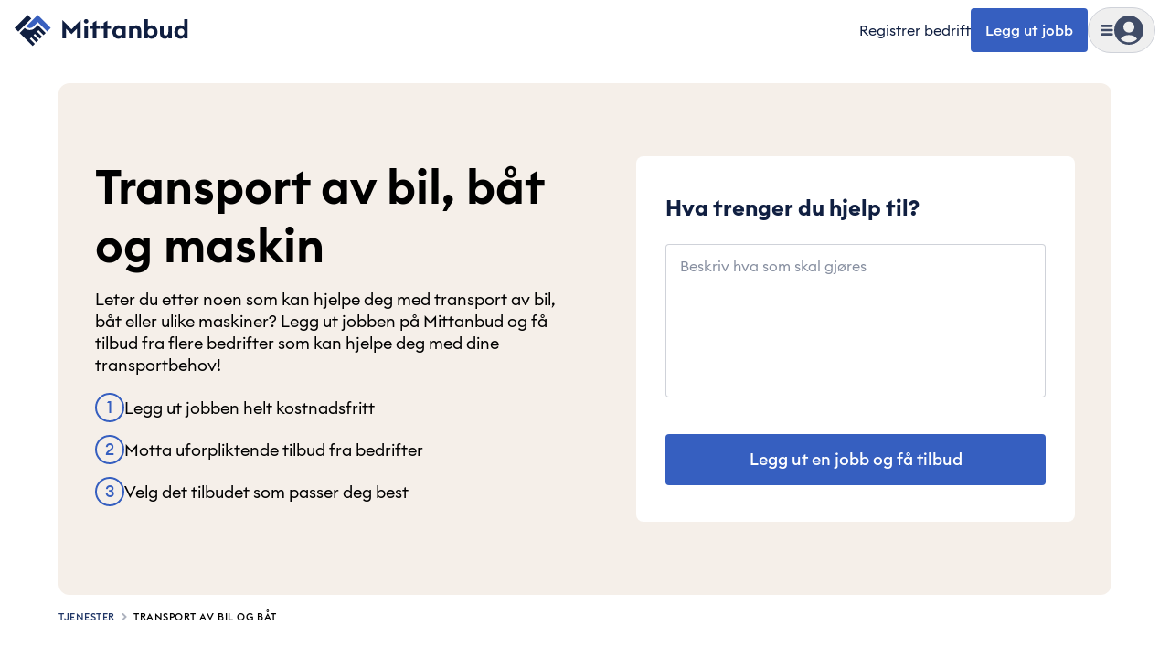

--- FILE ---
content_type: text/html; charset=utf-8
request_url: https://mittanbud.no/tjenester/transport-av-bil-bat-maskin
body_size: 77080
content:
<!DOCTYPE html><html id="root" lang="nb" class="bg-beige-200 antialiased __variable_d161ab"><head><meta charSet="utf-8"/><meta name="viewport" content="width=device-width, initial-scale=1, maximum-scale=2"/><link rel="preload" href="https://cdn.mittanbud.no/mittanbud/public/pro/1.358.0/7bcb77d14532a955fe9efe503065fe881bea4db0-20260129145254/_next/static/media/90c337e48b1bc66d-s.p.woff2" as="font" crossorigin="" type="font/woff2"/><link rel="preload" href="https://cdn.mittanbud.no/mittanbud/public/pro/1.358.0/7bcb77d14532a955fe9efe503065fe881bea4db0-20260129145254/_next/static/media/a73fd360abad76dd-s.p.woff2" as="font" crossorigin="" type="font/woff2"/><link rel="stylesheet" href="https://cdn.mittanbud.no/mittanbud/public/pro/1.358.0/7bcb77d14532a955fe9efe503065fe881bea4db0-20260129145254/_next/static/css/a01df5a54ae9c3b0.css" data-precedence="next"/><link rel="stylesheet" href="https://cdn.mittanbud.no/mittanbud/public/pro/1.358.0/7bcb77d14532a955fe9efe503065fe881bea4db0-20260129145254/_next/static/css/0bb94ae5acebba08.css" data-precedence="next"/><link rel="stylesheet" href="https://cdn.mittanbud.no/mittanbud/public/pro/1.358.0/7bcb77d14532a955fe9efe503065fe881bea4db0-20260129145254/_next/static/css/5ef1019dd2f2a6a4.css" data-precedence="next"/><link rel="preload" as="script" fetchPriority="low" href="https://cdn.mittanbud.no/mittanbud/public/pro/1.358.0/7bcb77d14532a955fe9efe503065fe881bea4db0-20260129145254/_next/static/chunks/webpack-caa56c34eb6d3a57.js"/><script src="https://cdn.mittanbud.no/mittanbud/public/pro/1.358.0/7bcb77d14532a955fe9efe503065fe881bea4db0-20260129145254/_next/static/chunks/747c8c03-d0f1e4983b3fbc52.js" async=""></script><script src="https://cdn.mittanbud.no/mittanbud/public/pro/1.358.0/7bcb77d14532a955fe9efe503065fe881bea4db0-20260129145254/_next/static/chunks/84011d93-19c5d3151dd3b480.js" async=""></script><script src="https://cdn.mittanbud.no/mittanbud/public/pro/1.358.0/7bcb77d14532a955fe9efe503065fe881bea4db0-20260129145254/_next/static/chunks/65461-289639c78cb3106e.js" async=""></script><script src="https://cdn.mittanbud.no/mittanbud/public/pro/1.358.0/7bcb77d14532a955fe9efe503065fe881bea4db0-20260129145254/_next/static/chunks/main-app-62aaccdc8aa605a9.js" async=""></script><script src="https://cdn.mittanbud.no/mittanbud/public/pro/1.358.0/7bcb77d14532a955fe9efe503065fe881bea4db0-20260129145254/_next/static/chunks/34134-29f6712138051cf2.js" async=""></script><script src="https://cdn.mittanbud.no/mittanbud/public/pro/1.358.0/7bcb77d14532a955fe9efe503065fe881bea4db0-20260129145254/_next/static/chunks/46265-a22fc18495c981d3.js" async=""></script><script src="https://cdn.mittanbud.no/mittanbud/public/pro/1.358.0/7bcb77d14532a955fe9efe503065fe881bea4db0-20260129145254/_next/static/chunks/app/global-error-efb03536703375c8.js" async=""></script><script src="https://cdn.mittanbud.no/mittanbud/public/pro/1.358.0/7bcb77d14532a955fe9efe503065fe881bea4db0-20260129145254/_next/static/chunks/app/layout-7a2556fa4a1375c6.js" async=""></script><script src="https://cdn.mittanbud.no/mittanbud/public/pro/1.358.0/7bcb77d14532a955fe9efe503065fe881bea4db0-20260129145254/_next/static/chunks/2415-bc06722ccf9c6a91.js" async=""></script><script src="https://cdn.mittanbud.no/mittanbud/public/pro/1.358.0/7bcb77d14532a955fe9efe503065fe881bea4db0-20260129145254/_next/static/chunks/81842-d65daf8a2d0bd4d6.js" async=""></script><script src="https://cdn.mittanbud.no/mittanbud/public/pro/1.358.0/7bcb77d14532a955fe9efe503065fe881bea4db0-20260129145254/_next/static/chunks/5614-53a1f9a770565801.js" async=""></script><script src="https://cdn.mittanbud.no/mittanbud/public/pro/1.358.0/7bcb77d14532a955fe9efe503065fe881bea4db0-20260129145254/_next/static/chunks/48713-dc4a3e583642e044.js" async=""></script><script src="https://cdn.mittanbud.no/mittanbud/public/pro/1.358.0/7bcb77d14532a955fe9efe503065fe881bea4db0-20260129145254/_next/static/chunks/15732-869601641c4f9007.js" async=""></script><script src="https://cdn.mittanbud.no/mittanbud/public/pro/1.358.0/7bcb77d14532a955fe9efe503065fe881bea4db0-20260129145254/_next/static/chunks/31239-722308185065b47c.js" async=""></script><script src="https://cdn.mittanbud.no/mittanbud/public/pro/1.358.0/7bcb77d14532a955fe9efe503065fe881bea4db0-20260129145254/_next/static/chunks/23297-3840bc96e213b106.js" async=""></script><script src="https://cdn.mittanbud.no/mittanbud/public/pro/1.358.0/7bcb77d14532a955fe9efe503065fe881bea4db0-20260129145254/_next/static/chunks/2643-c437f360ec518f81.js" async=""></script><script src="https://cdn.mittanbud.no/mittanbud/public/pro/1.358.0/7bcb77d14532a955fe9efe503065fe881bea4db0-20260129145254/_next/static/chunks/8643-0cce2c4af8e3e032.js" async=""></script><script src="https://cdn.mittanbud.no/mittanbud/public/pro/1.358.0/7bcb77d14532a955fe9efe503065fe881bea4db0-20260129145254/_next/static/chunks/61932-b7588eb5e44cdd4e.js" async=""></script><script src="https://cdn.mittanbud.no/mittanbud/public/pro/1.358.0/7bcb77d14532a955fe9efe503065fe881bea4db0-20260129145254/_next/static/chunks/20761-48cd0a564a01b877.js" async=""></script><script src="https://cdn.mittanbud.no/mittanbud/public/pro/1.358.0/7bcb77d14532a955fe9efe503065fe881bea4db0-20260129145254/_next/static/chunks/96724-b1ab1905f00ed608.js" async=""></script><script src="https://cdn.mittanbud.no/mittanbud/public/pro/1.358.0/7bcb77d14532a955fe9efe503065fe881bea4db0-20260129145254/_next/static/chunks/35082-6a118ffb83b98774.js" async=""></script><script src="https://cdn.mittanbud.no/mittanbud/public/pro/1.358.0/7bcb77d14532a955fe9efe503065fe881bea4db0-20260129145254/_next/static/chunks/17620-f6991047acc33b03.js" async=""></script><script src="https://cdn.mittanbud.no/mittanbud/public/pro/1.358.0/7bcb77d14532a955fe9efe503065fe881bea4db0-20260129145254/_next/static/chunks/64406-9f7d8b39eba520ac.js" async=""></script><script src="https://cdn.mittanbud.no/mittanbud/public/pro/1.358.0/7bcb77d14532a955fe9efe503065fe881bea4db0-20260129145254/_next/static/chunks/82894-9f050612c9798de9.js" async=""></script><script src="https://cdn.mittanbud.no/mittanbud/public/pro/1.358.0/7bcb77d14532a955fe9efe503065fe881bea4db0-20260129145254/_next/static/chunks/19004-4499a8bf872fae6e.js" async=""></script><script src="https://cdn.mittanbud.no/mittanbud/public/pro/1.358.0/7bcb77d14532a955fe9efe503065fe881bea4db0-20260129145254/_next/static/chunks/47949-a4eba8297ae86b0d.js" async=""></script><script src="https://cdn.mittanbud.no/mittanbud/public/pro/1.358.0/7bcb77d14532a955fe9efe503065fe881bea4db0-20260129145254/_next/static/chunks/20346-b9d7f916c95d05ef.js" async=""></script><script src="https://cdn.mittanbud.no/mittanbud/public/pro/1.358.0/7bcb77d14532a955fe9efe503065fe881bea4db0-20260129145254/_next/static/chunks/34533-7050716d6bf973af.js" async=""></script><script src="https://cdn.mittanbud.no/mittanbud/public/pro/1.358.0/7bcb77d14532a955fe9efe503065fe881bea4db0-20260129145254/_next/static/chunks/9812-815bd1372b5a9a4e.js" async=""></script><script src="https://cdn.mittanbud.no/mittanbud/public/pro/1.358.0/7bcb77d14532a955fe9efe503065fe881bea4db0-20260129145254/_next/static/chunks/89156-c6432713ef9b2835.js" async=""></script><script src="https://cdn.mittanbud.no/mittanbud/public/pro/1.358.0/7bcb77d14532a955fe9efe503065fe881bea4db0-20260129145254/_next/static/chunks/38522-b973d524e5b1f2a5.js" async=""></script><script src="https://cdn.mittanbud.no/mittanbud/public/pro/1.358.0/7bcb77d14532a955fe9efe503065fe881bea4db0-20260129145254/_next/static/chunks/app/(site)/layout-ae78e6c1ec77b8c9.js" async=""></script><script src="https://cdn.mittanbud.no/mittanbud/public/pro/1.358.0/7bcb77d14532a955fe9efe503065fe881bea4db0-20260129145254/_next/static/chunks/68960-31d12463265c4757.js" async=""></script><script src="https://cdn.mittanbud.no/mittanbud/public/pro/1.358.0/7bcb77d14532a955fe9efe503065fe881bea4db0-20260129145254/_next/static/chunks/app/not-found-87656aafafff815e.js" async=""></script><script src="https://cdn.mittanbud.no/mittanbud/public/pro/1.358.0/7bcb77d14532a955fe9efe503065fe881bea4db0-20260129145254/_next/static/chunks/13022-f0abbdb94b19239d.js" async=""></script><script src="https://cdn.mittanbud.no/mittanbud/public/pro/1.358.0/7bcb77d14532a955fe9efe503065fe881bea4db0-20260129145254/_next/static/chunks/81800-e4c556d02d60bdc3.js" async=""></script><script src="https://cdn.mittanbud.no/mittanbud/public/pro/1.358.0/7bcb77d14532a955fe9efe503065fe881bea4db0-20260129145254/_next/static/chunks/28810-d0979c993e3af3de.js" async=""></script><script src="https://cdn.mittanbud.no/mittanbud/public/pro/1.358.0/7bcb77d14532a955fe9efe503065fe881bea4db0-20260129145254/_next/static/chunks/62857-d546cef03af1f171.js" async=""></script><script src="https://cdn.mittanbud.no/mittanbud/public/pro/1.358.0/7bcb77d14532a955fe9efe503065fe881bea4db0-20260129145254/_next/static/chunks/83108-0e4dbbcc2c6e9483.js" async=""></script><script src="https://cdn.mittanbud.no/mittanbud/public/pro/1.358.0/7bcb77d14532a955fe9efe503065fe881bea4db0-20260129145254/_next/static/chunks/96938-7d1451b186f538a5.js" async=""></script><script src="https://cdn.mittanbud.no/mittanbud/public/pro/1.358.0/7bcb77d14532a955fe9efe503065fe881bea4db0-20260129145254/_next/static/chunks/app/(site)/page-c47bdda69f06944a.js" async=""></script><link rel="preconnect" href="https://5fl9rxqb1i-dsn.algolia.net"/><link rel="preconnect" href="https://app.unleash-hosted.com"/><title>Transport av bil, båt og maskin | Mittanbud</title><meta name="description" content="Trenger du hjelp med transport av bil, båt eller maskin? På Mittanbud finner du flere transportselskaper som kan hjelpe. Legg ut jobben i dag!"/><link rel="canonical" href="https://mittanbud.no/tjenester/transport-av-bil-bat-maskin"/><meta property="og:title" content="Transport av bil, båt og maskin | Mittanbud"/><meta property="og:description" content="Trenger du hjelp med transport av bil, båt eller maskin? På Mittanbud finner du flere transportselskaper som kan hjelpe. Legg ut jobben i dag!"/><meta property="og:url" content="https://mittanbud.no"/><meta property="og:image" content="http://localhost:8080/assets/images/common/seo/seo-fallback.jpg"/><meta property="og:image:secure_url" content="/assets/images/common/seo/seo-fallback.jpg"/><meta property="og:image:type" content="image/jpeg"/><meta property="og:image:width" content="1200"/><meta property="og:image:height" content="630"/><meta property="og:type" content="website"/><meta name="twitter:card" content="summary_large_image"/><meta name="twitter:title" content="Transport av bil, båt og maskin | Mittanbud"/><meta name="twitter:description" content="Trenger du hjelp med transport av bil, båt eller maskin? På Mittanbud finner du flere transportselskaper som kan hjelpe. Legg ut jobben i dag!"/><meta name="twitter:image" content="http://localhost:8080/assets/images/common/seo/seo-fallback.jpg"/><meta name="twitter:image:secure_url" content="/assets/images/common/seo/seo-fallback.jpg"/><meta name="twitter:image:type" content="image/jpeg"/><meta name="twitter:image:width" content="1200"/><meta name="twitter:image:height" content="630"/><link rel="icon" href="/icon.ico?d6b79d480dc3cc29" type="image/x-icon" sizes="32x32"/><meta name="next-size-adjust"/><script src="https://cdn.mittanbud.no/mittanbud/public/pro/1.358.0/7bcb77d14532a955fe9efe503065fe881bea4db0-20260129145254/_next/static/chunks/polyfills-42372ed130431b0a.js" noModule=""></script><script>(window[Symbol.for("ApolloSSRDataTransport")] ??= []).push({"rehydrate":{":Rkf9ukq:":{"data":undefined,"loading":true,"networkStatus":1,"called":true}},"events":[]})</script></head><body class="flex min-h-screen flex-col justify-start bg-base-white"><script>(self.__next_s=self.__next_s||[]).push([0,{"children":"\n            window.dataLayer = window.dataLayer || [];\n            function gtag(){dataLayer.push(arguments);}\n            window.gtag('consent', 'default', {\n              ad_storage: 'denied',\n              analytics_storage: 'denied',\n              ad_user_data: 'denied',\n              ad_personalization: 'denied',\n            });\n            (function(w,d,s,l,i){w[l]=w[l]||[];w[l].push({'gtm.start':\n            new Date().getTime(),event:'gtm.js'});var f=d.getElementsByTagName(s)[0],\n            j=d.createElement(s),dl=l!='dataLayer'?'&l='+l:'';j.async=true;j.src=\n            'https://www.googletagmanager.com/gtm.js?id='+i+dl;f.parentNode.insertBefore(j,f);\n            })(window,document,'script','dataLayer','GTM-TK7BTSQX');\n          ","id":"gtm-init"}])</script><noscript><iframe title="Google Tag Manager" src="https://www.googletagmanager.com/ns.html?id=GTM-TK7BTSQX" height="0" width="0" style="display:none;visibility:hidden"></iframe></noscript><!--$--><!--/$--><!--$--><!--/$--><header class="sticky top-0 z-20 w-full border-transparent border-b bg-base-white px-4 py-2"><div class="mx-auto grid w-full max-w-[2560px] grid-cols-[1fr_max-content] items-center"><div class="mx-auto grid w-full max-w-[2560px] grid-cols-[1fr_max-content] items-center"><a class="w-max" data-testid="header-logo" href="/"><svg height="42" viewBox="0 0 240 53" fill="none" xmlns="http://www.w3.org/2000/svg"><path d="M18.0021 5.50194L0.00268555 23.5013L5.00264 28.5013L23.002 10.5019L18.0021 5.50194Z" fill="#101F41"></path><path d="M16.0027 21.5013C17.329 22.827 19.1275 23.5716 21.0027 23.5716C22.8779 23.5716 24.6764 22.827 26.0027 21.5013L32.0027 15.5013L45.0027 28.5013L50.0027 23.5013L32.0027 5.50134L16.0027 21.5013Z" fill="#3960BF"></path><path d="M28.0027 23.5013C26.1461 25.3577 23.6282 26.4006 21.0027 26.4006C18.3772 26.4006 15.8593 25.3577 14.0027 23.5013L7.00269 30.5013L25.0027 48.5013L28.0027 45.5013L21.0027 38.5013L23.0027 36.5013L30.0027 43.5013L33.0027 40.5013L26.0027 33.5013L28.0027 31.5013L35.0027 38.5013L38.0027 35.5013L31.0027 28.5013L33.0027 26.5013L40.0027 33.5013L43.0027 30.5013L32.0027 19.5013L28.0027 23.5013Z" fill="#101F41"></path><path d="M66 37.9784H71.1308V24.4613L78.6325 32.1399L86.1341 24.4613V37.9784H91.265V12.4304L78.6325 25.3106L66 12.4304V37.9784Z" fill="#101F41"></path><path d="M98.8045 17.3843C100.538 17.3843 101.918 16.0043 101.918 14.3058C101.918 12.6073 100.538 11.2273 98.8045 11.2273C97.1414 11.2273 95.726 12.6073 95.726 14.3058C95.726 16.0043 97.1414 17.3843 98.8045 17.3843ZM96.3983 37.9784H101.246V20.2859H96.3983V37.9784Z" fill="#101F41"></path><path d="M108.06 37.9784H112.907V24.5321H118.251V20.2859H112.907V13.5273L108.06 16.3581V20.2859H104.132V24.5321H108.06V37.9784Z" fill="#101F41"></path><path d="M123.23 37.9784H128.077V24.5321H133.421V20.2859H128.077V13.5273L123.23 16.3581V20.2859H119.302V24.5321H123.23V37.9784Z" fill="#101F41"></path><path d="M143.424 38.3677C145.866 38.3677 147.706 37.1292 148.52 35.9969V37.9784H153.367V20.2859H148.52V22.2675C147.706 21.1351 145.866 19.8966 143.424 19.8966C138.718 19.8966 135.109 24.1429 135.109 29.1322C135.109 34.1215 138.718 38.3677 143.424 38.3677ZM144.45 33.9445C141.761 33.9445 139.992 31.9276 139.992 29.1322C139.992 26.3367 141.761 24.3198 144.45 24.3198C147.14 24.3198 148.909 26.3367 148.909 29.1322C148.909 31.9276 147.14 33.9445 144.45 33.9445Z" fill="#101F41"></path><path d="M158.08 37.9784H162.928V29.3445C162.928 25.9475 164.591 24.3198 166.856 24.3198C168.873 24.3198 169.97 25.8767 169.97 28.4245V37.9784H174.818V27.6106C174.818 23.0105 172.27 19.8966 167.988 19.8966C165.688 19.8966 163.884 20.8874 162.928 22.3028V20.2859H158.08V37.9784Z" fill="#101F41"></path><path d="M189.242 38.3677C193.948 38.3677 197.557 34.1215 197.557 29.1322C197.557 24.1429 193.948 19.8966 189.242 19.8966C186.8 19.8966 184.925 21.1351 184.111 22.2675V11.4396H179.263V37.9784H184.111V35.9969C184.925 37.1292 186.8 38.3677 189.242 38.3677ZM188.18 33.9445C185.491 33.9445 183.722 31.9276 183.722 29.1322C183.722 26.3367 185.491 24.3198 188.18 24.3198C190.869 24.3198 192.639 26.3367 192.639 29.1322C192.639 31.9276 190.869 33.9445 188.18 33.9445Z" fill="#101F41"></path><path d="M207.542 38.3677C209.807 38.3677 211.435 37.3769 212.39 35.9615V37.9784H217.238V20.2859H212.39V28.9199C212.39 32.3522 210.904 33.9445 208.745 33.9445C206.622 33.9445 205.738 32.423 205.738 29.7337V20.2859H200.89V30.5476C200.89 35.2184 203.296 38.3677 207.542 38.3677Z" fill="#101F41"></path><path d="M229.088 38.3677C231.53 38.3677 233.37 37.1292 234.184 35.9969V37.9784H239.031V11.4396H234.184V22.2675C233.37 21.1351 231.53 19.8966 229.088 19.8966C224.382 19.8966 220.773 24.1429 220.773 29.1322C220.773 34.1215 224.382 38.3677 229.088 38.3677ZM230.114 33.9445C227.425 33.9445 225.656 31.9276 225.656 29.1322C225.656 26.3367 227.425 24.3198 230.114 24.3198C232.803 24.3198 234.573 26.3367 234.573 29.1322C234.573 31.9276 232.803 33.9445 230.114 33.9445Z" fill="#101F41"></path></svg></a><div class="flex items-center gap-4"><a class="whitespace-nowrap text-xs hover:underline max-sm:hidden sm:text-[15px] sm:text-base" data-testid="header-register-company" href="/for-bedrifter">Registrer bedrift</a><a data-testid="header-post-job" class="relative inline-flex items-center justify-center gap-2 whitespace-nowrap rounded-md font-medium shadow-none outline-2 transition-colors focus-visible:outline disabled:cursor-not-allowed disabled:opacity-50 disabled:outline-none bg-blue-600 text-base-white outline-blue-500 px-4 py-[14px] text-base leading-sm hover:bg-blue-700 focus-visible:bg-blue-700 active:bg-blue-800 disabled:bg-gray-50 disabled:text-gray-700 max-sm:hidden" href="/legg-ut">Legg ut jobb</a><div class="group" data-is-open="false"><div class="pointer-events-none fixed top-0 left-0 size-full bg-gray-900/10 opacity-0 transition-opacity group-data-[is-open=true]:pointer-events-auto group-data-[is-open=true]:opacity-100"></div><button type="button" class="flex items-center gap-[10px] rounded-full border border-gray-300 p-[6px] transition-colors hover:bg-gray-50 sm:gap-4 sm:px-3 sm:py-2" aria-label="Vis meny" data-testid="header-menu-trigger"><svg fill="none" viewBox="0 0 24 24" data-name="MenuSolid" class="size-[14px] fill-gray-700 sm:size-4"><path d="M4 7h16c1.1 0 2-.9 2-2s-.9-2-2-2H4c-1.1 0-2 .9-2 2s.9 2 2 2m16 10H4c-1.1 0-2 .9-2 2s.9 2 2 2h16c1.1 0 2-.9 2-2s-.9-2-2-2m0-7H4c-1.1 0-2 .9-2 2s.9 2 2 2h16c1.1 0 2-.9 2-2s-.9-2-2-2"></path></svg><div class="relative size-8"><svg fill="none" viewBox="0 0 24 24" data-name="UserCircleSolid" class="size-8 fill-gray-700"><path d="M12 0C5.373 0 0 5.373 0 12s5.373 12 12 12 12-5.373 12-12S18.627 0 12 0m0 5c2.481 0 4.5 2.019 4.5 4.5S14.481 14 12 14a4.505 4.505 0 0 1-4.5-4.5C7.5 7.019 9.519 5 12 5m0 17c-2.58 0-4.927-.99-6.703-2.601C6.143 17.441 8.816 16 12 16s5.857 1.441 6.703 3.399A9.95 9.95 0 0 1 12 22"></path></svg></div></button><nav class="fixed top-0 right-0 z-20 flex h-[100dvh] w-[440px] max-w-full translate-x-full transform flex-col overflow-hidden bg-base-white transition-transform group-data-[is-open=true]:translate-x-0" aria-hidden="true" inert=""><div class="mt-4 mb-3 flex h-8 w-full flex-none justify-end pl-6"><button type="button" aria-label="Skjul meny" class="flex items-center justify-end px-6"><svg fill="none" viewBox="0 0 24 24" data-name="CancelSolid" class="size-4 fill-gray-900"><path d="m14.828 12 4.586-4.586a2 2 0 1 0-2.828-2.828L12 9.172 7.414 4.586a2 2 0 1 0-2.828 2.828L9.172 12l-4.586 4.586a2 2 0 1 0 2.828 2.828L12 14.828l4.586 4.586c.39.391.902.586 1.414.586a2 2 0 0 0 1.414-3.414z"></path></svg></button></div><div class="relative flex-1"><div class="absolute inset-0 flex w-full flex-col overflow-y-auto px-4 pt-1 pb-6 transition-transform duration-150 ease-in-out translate-x-0"><a class="flex w-full items-center gap-2 rounded px-2 py-4 font-medium text-lg hover:bg-gray-25" data-testid="header-menu-login" href="/logg-inn"><svg fill="none" viewBox="0 0 24 24" data-name="UserCircleSolid" class="size-10 fill-gray-700"><path d="M12 0C5.373 0 0 5.373 0 12s5.373 12 12 12 12-5.373 12-12S18.627 0 12 0m0 5c2.481 0 4.5 2.019 4.5 4.5S14.481 14 12 14a4.505 4.505 0 0 1-4.5-4.5C7.5 7.019 9.519 5 12 5m0 17c-2.58 0-4.927-.99-6.703-2.601C6.143 17.441 8.816 16 12 16s5.857 1.441 6.703 3.399A9.95 9.95 0 0 1 12 22"></path></svg>Logg inn</a><div data-orientation="horizontal" role="none" class="mx-auto h-[1px] w-[calc(100%-1rem)] border-t border-t-[#cfd2d9] bg-transparent my-3"></div><ul class="flex flex-col gap-1"><li><a class="flex rounded px-2 py-4 font-semibold text-blue-600 text-xl leading-sm hover:bg-gray-25" href="/legg-ut">Legg ut jobb</a></li><li><a class="flex rounded px-2 py-4 font-semibold text-blue-600 text-xl leading-sm hover:bg-gray-25" href="/for-bedrifter">Registrer bedrift</a></li></ul><div data-orientation="horizontal" role="none" class="mx-auto h-[1px] w-[calc(100%-1rem)] border-t border-t-[#cfd2d9] bg-transparent my-3"></div><h3 class="flex w-full items-center justify-between px-2 py-4 font-semibold text-2xl leading-base">Kategorier</h3><ul class="flex flex-col gap-1"><li><button type="button" class="flex w-full items-center justify-between rounded px-2 py-4 font-medium text-lg leading-sm hover:bg-gray-25">Håndverker<svg fill="none" viewBox="0 0 24 24" data-name="CaretRightSolid" class="size-4 fill-blue-600"><path d="M10.468 19.415 18 12l-7.532-7.415a2.06 2.06 0 0 0-2.873 0 1.98 1.98 0 0 0 0 2.829L12.254 12l-4.659 4.587A1.97 1.97 0 0 0 7 18.001c0 .534.211 1.036.595 1.414.792.78 2.082.78 2.873 0"></path></svg></button></li><li><button type="button" class="flex w-full items-center justify-between rounded px-2 py-4 font-medium text-lg leading-sm hover:bg-gray-25">Hus og hage<svg fill="none" viewBox="0 0 24 24" data-name="CaretRightSolid" class="size-4 fill-blue-600"><path d="M10.468 19.415 18 12l-7.532-7.415a2.06 2.06 0 0 0-2.873 0 1.98 1.98 0 0 0 0 2.829L12.254 12l-4.659 4.587A1.97 1.97 0 0 0 7 18.001c0 .534.211 1.036.595 1.414.792.78 2.082.78 2.873 0"></path></svg></button></li><li><button type="button" class="flex w-full items-center justify-between rounded px-2 py-4 font-medium text-lg leading-sm hover:bg-gray-25">Innvendig oppussing<svg fill="none" viewBox="0 0 24 24" data-name="CaretRightSolid" class="size-4 fill-blue-600"><path d="M10.468 19.415 18 12l-7.532-7.415a2.06 2.06 0 0 0-2.873 0 1.98 1.98 0 0 0 0 2.829L12.254 12l-4.659 4.587A1.97 1.97 0 0 0 7 18.001c0 .534.211 1.036.595 1.414.792.78 2.082.78 2.873 0"></path></svg></button></li><li><button type="button" class="flex w-full items-center justify-between rounded px-2 py-4 font-medium text-lg leading-sm hover:bg-gray-25">Bygge nytt<svg fill="none" viewBox="0 0 24 24" data-name="CaretRightSolid" class="size-4 fill-blue-600"><path d="M10.468 19.415 18 12l-7.532-7.415a2.06 2.06 0 0 0-2.873 0 1.98 1.98 0 0 0 0 2.829L12.254 12l-4.659 4.587A1.97 1.97 0 0 0 7 18.001c0 .534.211 1.036.595 1.414.792.78 2.082.78 2.873 0"></path></svg></button></li><li><button type="button" class="flex w-full items-center justify-between rounded px-2 py-4 font-medium text-lg leading-sm hover:bg-gray-25">Tjenester<svg fill="none" viewBox="0 0 24 24" data-name="CaretRightSolid" class="size-4 fill-blue-600"><path d="M10.468 19.415 18 12l-7.532-7.415a2.06 2.06 0 0 0-2.873 0 1.98 1.98 0 0 0 0 2.829L12.254 12l-4.659 4.587A1.97 1.97 0 0 0 7 18.001c0 .534.211 1.036.595 1.414.792.78 2.082.78 2.873 0"></path></svg></button></li><li><a class="flex w-full items-center justify-between rounded px-2 py-4 font-medium text-lg leading-sm hover:bg-gray-25" href="/bedriftsok">Bedriftssøk</a></li><li><a class="flex w-full items-center justify-between rounded px-2 py-4 font-medium text-lg leading-sm hover:bg-gray-25" href="/om/priskalkulator"><span class="flex items-center gap-1">Priskalkulator<div class="rounded bg-blue-600 px-2 py-0.5 text-base-white text-xs">Ny</div></span></a></li><li><a class="flex w-full items-center justify-between rounded px-2 py-4 font-medium text-lg leading-sm hover:bg-gray-25" href="/xl">Mittanbud XL</a></li><li><a class="flex w-full items-center justify-between rounded px-2 py-4 font-medium text-lg leading-sm hover:bg-gray-25" href="/borettslag-og-sameier">Borettslag og sameier</a></li></ul></div><div class="group absolute inset-0 flex w-full flex-col px-4 transition-transform duration-150 ease-in-out translate-x-full"><div class="hidden group-data-[category]:block"><button type="button" class="flex items-center gap-2 rounded px-2 py-3 font-medium text-blue-600 text-lg hover:text-gray-900"><svg fill="none" viewBox="0 0 24 24" data-name="CaretLeftSolid" class="size-4 fill-blue-600"><path d="M13.532 4.585 6 12l7.532 7.415a2.06 2.06 0 0 0 2.873 0 1.98 1.98 0 0 0 0-2.829L11.746 12l4.659-4.587A1.97 1.97 0 0 0 17 5.999a1.97 1.97 0 0 0-.595-1.414 2.056 2.056 0 0 0-2.873 0"></path></svg>Meny</button></div><div data-orientation="horizontal" role="none" class="mx-auto h-[1px] w-[calc(100%-1rem)] border-t border-t-[#cfd2d9] bg-transparent my-3"></div><div class="flex-1 overflow-y-auto pb-6"><div class="hidden group-data-[category=0]:block"><a class="flex w-full items-center justify-between px-2 py-4 font-semibold text-2xl leading-base rounded hover:bg-gray-25" href="/haandverker">Håndverker<svg fill="none" viewBox="0 0 24 24" data-name="CaretRightSolid" class="size-4 fill-blue-600"><path d="M10.468 19.415 18 12l-7.532-7.415a2.06 2.06 0 0 0-2.873 0 1.98 1.98 0 0 0 0 2.829L12.254 12l-4.659 4.587A1.97 1.97 0 0 0 7 18.001c0 .534.211 1.036.595 1.414.792.78 2.082.78 2.873 0"></path></svg></a><ul class="flex flex-col gap-1"><li><a class="flex items-center gap-1 rounded px-2 py-3 text-lg hover:bg-gray-25 md:py-4" href="/haandverker/snekker">Snekker</a></li><li><a class="flex items-center gap-1 rounded px-2 py-3 text-lg hover:bg-gray-25 md:py-4" href="/haandverker/roerlegger">Rørlegger</a></li><li><a class="flex items-center gap-1 rounded px-2 py-3 text-lg hover:bg-gray-25 md:py-4" href="/haandverker/maler">Maler</a></li><li><a class="flex items-center gap-1 rounded px-2 py-3 text-lg hover:bg-gray-25 md:py-4" href="/haandverker/elektriker">Elektriker</a></li><li><a class="flex items-center gap-1 rounded px-2 py-3 text-lg hover:bg-gray-25 md:py-4" href="/haandverker/murer">Murer</a></li><li><a class="flex items-center gap-1 rounded px-2 py-3 text-lg hover:bg-gray-25 md:py-4" href="/haandverker/flislegger">Flislegger</a></li><li><a class="flex items-center gap-1 rounded px-2 py-3 text-lg hover:bg-gray-25 md:py-4" href="/haandverker/taktekker">Taktekker</a></li><li><a class="flex items-center gap-1 rounded px-2 py-3 text-lg hover:bg-gray-25 md:py-4" href="/haandverker/toemrer">Tømrer</a></li><li><a class="flex items-center gap-1 rounded px-2 py-3 text-lg hover:bg-gray-25 md:py-4" href="/haandverker/maskinentreprenoer">Maskinentreprenør</a></li><li><a class="flex items-center gap-1 rounded px-2 py-3 text-lg hover:bg-gray-25 md:py-4" href="/haandverker/blikkenslager">Blikkenslager</a></li><li><a class="flex items-center gap-1 rounded px-2 py-3 text-lg hover:bg-gray-25 md:py-4" href="/haandverker/anleggsgartner">Anleggsgartner</a></li><li><a class="flex items-center gap-1 rounded px-2 py-3 text-lg hover:bg-gray-25 md:py-4" href="/haandverker/laasesmed">Låsesmed</a></li></ul></div><div class="hidden group-data-[category=1]:block"><a class="flex w-full items-center justify-between px-2 py-4 font-semibold text-2xl leading-base rounded hover:bg-gray-25" href="/hus-og-hage">Hus og hage<svg fill="none" viewBox="0 0 24 24" data-name="CaretRightSolid" class="size-4 fill-blue-600"><path d="M10.468 19.415 18 12l-7.532-7.415a2.06 2.06 0 0 0-2.873 0 1.98 1.98 0 0 0 0 2.829L12.254 12l-4.659 4.587A1.97 1.97 0 0 0 7 18.001c0 .534.211 1.036.595 1.414.792.78 2.082.78 2.873 0"></path></svg></a><ul class="flex flex-col gap-1"><li><a class="flex items-center gap-1 rounded px-2 py-3 text-lg hover:bg-gray-25 md:py-4" href="/hus-og-hage/varmepumpe">Varmepumpe</a></li><li><a class="flex items-center gap-1 rounded px-2 py-3 text-lg hover:bg-gray-25 md:py-4" href="/hus-og-hage/male-hus">Male hus</a></li><li><a class="flex items-center gap-1 rounded px-2 py-3 text-lg hover:bg-gray-25 md:py-4" href="/hus-og-hage/kledning">Kledning</a></li><li><a class="flex items-center gap-1 rounded px-2 py-3 text-lg hover:bg-gray-25 md:py-4" href="/hus-og-hage/vinterhage">Vinterhage</a></li><li><a class="flex items-center gap-1 rounded px-2 py-3 text-lg hover:bg-gray-25 md:py-4" href="/hus-og-hage/belegningsstein">Belegningsstein</a></li><li><a class="flex items-center gap-1 rounded px-2 py-3 text-lg hover:bg-gray-25 md:py-4" href="/hus-og-hage/tak">Legge og reparere tak</a></li><li><a class="flex items-center gap-1 rounded px-2 py-3 text-lg hover:bg-gray-25 md:py-4" href="/hus-og-hage/asfaltering">Asfaltering</a></li><li><a class="flex items-center gap-1 rounded px-2 py-3 text-lg hover:bg-gray-25 md:py-4" href="/hus-og-hage/grunnarbeid">Grunnarbeid</a></li><li><a class="flex items-center gap-1 rounded px-2 py-3 text-lg hover:bg-gray-25 md:py-4" href="/hus-og-hage/isolering">Isolere og etterisolere</a></li><li><a class="flex items-center gap-1 rounded px-2 py-3 text-lg hover:bg-gray-25 md:py-4" href="/hus-og-hage/fasadevask">Fasadevask</a></li><li><a class="flex items-center gap-1 rounded px-2 py-3 text-lg hover:bg-gray-25 md:py-4" href="/hus-og-hage/platting-terrasse">Platting og terrasse</a></li><li><a class="flex items-center gap-1 rounded px-2 py-3 text-lg hover:bg-gray-25 md:py-4" href="/hus-og-hage/riving">Riving</a></li><li><a class="flex items-center gap-1 rounded px-2 py-3 text-lg hover:bg-gray-25 md:py-4" href="/hus-og-hage/mur-og-betong">Mur og betong</a></li><li><a class="flex items-center gap-1 rounded px-2 py-3 text-lg hover:bg-gray-25 md:py-4" href="/hus-og-hage/pipe-skorstein">Pipe og skorstein</a></li><li><a class="flex items-center gap-1 rounded px-2 py-3 text-lg hover:bg-gray-25 md:py-4" href="/hus-og-hage/fasade">Fasade</a></li><li><a class="flex items-center gap-1 rounded px-2 py-3 text-lg hover:bg-gray-25 md:py-4" href="/hus-og-hage/vann-og-avloep">Vann og avløp</a></li><li><a class="flex items-center gap-1 rounded px-2 py-3 text-lg hover:bg-gray-25 md:py-4" href="/hus-og-hage/vindu-og-doer">Vindu og dør</a></li><li><a class="flex items-center gap-1 rounded px-2 py-3 text-lg hover:bg-gray-25 md:py-4" href="/hus-og-hage/hagearbeid">Hagearbeid</a></li><li><a class="flex items-center gap-1 rounded px-2 py-3 text-lg hover:bg-gray-25 md:py-4" href="/hus-og-hage/drivhus-pergola-hagestue">Drivhus og pergola</a></li><li><a class="flex items-center gap-1 rounded px-2 py-3 text-lg hover:bg-gray-25 md:py-4" href="/hus-og-hage/trefelling-stubbefres">Trefelling og stubbefresing</a></li><li><a class="flex items-center gap-1 rounded px-2 py-3 text-lg hover:bg-gray-25 md:py-4" href="/hus-og-hage/gjerde-og-port">Gjerde og port</a></li><li><a class="flex items-center gap-1 rounded px-2 py-3 text-lg hover:bg-gray-25 md:py-4" href="/hus-og-hage/landskapsarkitekt">Landskapsarkitekt</a></li></ul></div><div class="hidden group-data-[category=2]:block"><a class="flex w-full items-center justify-between px-2 py-4 font-semibold text-2xl leading-base rounded hover:bg-gray-25" href="/innvendig-oppussing">Innvendig oppussing<svg fill="none" viewBox="0 0 24 24" data-name="CaretRightSolid" class="size-4 fill-blue-600"><path d="M10.468 19.415 18 12l-7.532-7.415a2.06 2.06 0 0 0-2.873 0 1.98 1.98 0 0 0 0 2.829L12.254 12l-4.659 4.587A1.97 1.97 0 0 0 7 18.001c0 .534.211 1.036.595 1.414.792.78 2.082.78 2.873 0"></path></svg></a><ul class="flex flex-col gap-1"><li><a class="flex items-center gap-1 rounded px-2 py-3 text-lg hover:bg-gray-25 md:py-4" href="/innvendig-oppussing/pusse-opp-kjoekken">Pusse opp kjøkken</a></li><li><a class="flex items-center gap-1 rounded px-2 py-3 text-lg hover:bg-gray-25 md:py-4" href="/innvendig-oppussing/pusse-opp-bad">Pusse opp bad</a></li><li><a class="flex items-center gap-1 rounded px-2 py-3 text-lg hover:bg-gray-25 md:py-4" href="/innvendig-oppussing/gulv">Legge gulv</a></li><li><a class="flex items-center gap-1 rounded px-2 py-3 text-lg hover:bg-gray-25 md:py-4" href="/innvendig-oppussing/maling">Maling og tapetsering</a></li><li><a class="flex items-center gap-1 rounded px-2 py-3 text-lg hover:bg-gray-25 md:py-4" href="/innvendig-oppussing/flislegging">Flislegging</a></li><li><a class="flex items-center gap-1 rounded px-2 py-3 text-lg hover:bg-gray-25 md:py-4" href="/innvendig-oppussing/pusse-opp-leilighet">Pusse opp leilighet</a></li><li><a class="flex items-center gap-1 rounded px-2 py-3 text-lg hover:bg-gray-25 md:py-4" href="/innvendig-oppussing/vedovner">Vedovn</a></li><li><a class="flex items-center gap-1 rounded px-2 py-3 text-lg hover:bg-gray-25 md:py-4" href="/innvendig-oppussing/peis">Peis og kamin</a></li><li><a class="flex items-center gap-1 rounded px-2 py-3 text-lg hover:bg-gray-25 md:py-4" href="/innvendig-oppussing/stue-soverom-gang">Pusse opp oppholdsrom</a></li><li><a class="flex items-center gap-1 rounded px-2 py-3 text-lg hover:bg-gray-25 md:py-4" href="/innvendig-oppussing/pusse-opp-loft">Pusse opp loft</a></li><li><a class="flex items-center gap-1 rounded px-2 py-3 text-lg hover:bg-gray-25 md:py-4" href="/innvendig-oppussing/mikrosement">Mikrosement</a></li><li><a class="flex items-center gap-1 rounded px-2 py-3 text-lg hover:bg-gray-25 md:py-4" href="/innvendig-oppussing/pusse-opp-kjeller">Pusse opp kjeller</a></li><li><a class="flex items-center gap-1 rounded px-2 py-3 text-lg hover:bg-gray-25 md:py-4" href="/innvendig-oppussing/hybel-utleiedel">Bygge hybel og utleiedel</a></li><li><a class="flex items-center gap-1 rounded px-2 py-3 text-lg hover:bg-gray-25 md:py-4" href="/innvendig-oppussing/vaskerom">Pusse opp vaskerom</a></li><li><a class="flex items-center gap-1 rounded px-2 py-3 text-lg hover:bg-gray-25 md:py-4" href="/innvendig-oppussing/vatromsbelegg">Våtromsbelegg</a></li><li><a class="flex items-center gap-1 rounded px-2 py-3 text-lg hover:bg-gray-25 md:py-4" href="/innvendig-oppussing/membran">Legge membran</a></li><li><a class="flex items-center gap-1 rounded px-2 py-3 text-lg hover:bg-gray-25 md:py-4" href="/innvendig-oppussing/pigging-gulv">Pigge opp gulv</a></li><li><a class="flex items-center gap-1 rounded px-2 py-3 text-lg hover:bg-gray-25 md:py-4" href="/hus-og-hage/trapp">Pusse opp trapp</a></li><li><a class="flex items-center gap-1 rounded px-2 py-3 text-lg hover:bg-gray-25 md:py-4" href="/innvendig-oppussing/interioerarkitekt">Interiørarkitekt</a></li></ul></div><div class="hidden group-data-[category=3]:block"><a class="flex w-full items-center justify-between px-2 py-4 font-semibold text-2xl leading-base rounded hover:bg-gray-25" href="/bygge-nytt">Bygge nytt<svg fill="none" viewBox="0 0 24 24" data-name="CaretRightSolid" class="size-4 fill-blue-600"><path d="M10.468 19.415 18 12l-7.532-7.415a2.06 2.06 0 0 0-2.873 0 1.98 1.98 0 0 0 0 2.829L12.254 12l-4.659 4.587A1.97 1.97 0 0 0 7 18.001c0 .534.211 1.036.595 1.414.792.78 2.082.78 2.873 0"></path></svg></a><ul class="flex flex-col gap-1"><li><a class="flex items-center gap-1 rounded px-2 py-3 text-lg hover:bg-gray-25 md:py-4" href="/bygge-nytt/entreprenoer">Entreprenør</a></li><li><a class="flex items-center gap-1 rounded px-2 py-3 text-lg hover:bg-gray-25 md:py-4" href="/bygge-nytt/arkitekt">Arkitekt</a></li><li><a class="flex items-center gap-1 rounded px-2 py-3 text-lg hover:bg-gray-25 md:py-4" href="/bygge-nytt/byggefirma">Byggefirma</a></li><li><a class="flex items-center gap-1 rounded px-2 py-3 text-lg hover:bg-gray-25 md:py-4" href="/bygge-nytt/byggesoeknad">Byggesøknad</a></li><li><a class="flex items-center gap-1 rounded px-2 py-3 text-lg hover:bg-gray-25 md:py-4" href="/bygge-nytt/bygge-hus">Bygge hus</a></li><li><a class="flex items-center gap-1 rounded px-2 py-3 text-lg hover:bg-gray-25 md:py-4" href="/bygge-nytt/garasje">Bygge garasje</a></li><li><a class="flex items-center gap-1 rounded px-2 py-3 text-lg hover:bg-gray-25 md:py-4" href="/bygge-nytt/hytte">Bygge hytte</a></li><li><a class="flex items-center gap-1 rounded px-2 py-3 text-lg hover:bg-gray-25 md:py-4" href="/bygge-nytt/tilbygg">Bygge tilbygg</a></li><li><a class="flex items-center gap-1 rounded px-2 py-3 text-lg hover:bg-gray-25 md:py-4" href="/bygge-nytt/paabygg">Bygge påbygg</a></li><li><a class="flex items-center gap-1 rounded px-2 py-3 text-lg hover:bg-gray-25 md:py-4" href="/bygge-nytt/totalrenoveringavbolig">Totalrenovere bolig</a></li><li><a class="flex items-center gap-1 rounded px-2 py-3 text-lg hover:bg-gray-25 md:py-4" href="/bygge-nytt/ansvarlig-utforende">Ansvarlig utførende</a></li><li><a class="flex items-center gap-1 rounded px-2 py-3 text-lg hover:bg-gray-25 md:py-4" href="/bygge-nytt/prosjektleder">Prosjektleder</a></li><li><a class="flex items-center gap-1 rounded px-2 py-3 text-lg hover:bg-gray-25 md:py-4" href="/bygge-nytt/ansvarlig-kontrollerende">Ansvarlig kontrollerende</a></li><li><a class="flex items-center gap-1 rounded px-2 py-3 text-lg hover:bg-gray-25 md:py-4" href="/bygge-nytt/byggingenior">Byggingeniør<div class="rounded bg-blue-600 px-2 py-0.5 text-base-white text-xs">Ny</div></a></li><li><a class="flex items-center gap-1 rounded px-2 py-3 text-lg hover:bg-gray-25 md:py-4" href="/bygge-nytt/ferdighus-hytte">Ferdighus og ferdighytte</a></li></ul></div><div class="hidden group-data-[category=4]:block"><a class="flex w-full items-center justify-between px-2 py-4 font-semibold text-2xl leading-base rounded hover:bg-gray-25" href="/tjenester">Tjenester<svg fill="none" viewBox="0 0 24 24" data-name="CaretRightSolid" class="size-4 fill-blue-600"><path d="M10.468 19.415 18 12l-7.532-7.415a2.06 2.06 0 0 0-2.873 0 1.98 1.98 0 0 0 0 2.829L12.254 12l-4.659 4.587A1.97 1.97 0 0 0 7 18.001c0 .534.211 1.036.595 1.414.792.78 2.082.78 2.873 0"></path></svg></a><ul class="flex flex-col gap-1"><li><a class="flex items-center gap-1 rounded px-2 py-3 text-lg hover:bg-gray-25 md:py-4" href="/tjenester/rengjoering">Rengjøring</a></li><li><a class="flex items-center gap-1 rounded px-2 py-3 text-lg hover:bg-gray-25 md:py-4" href="/tjenester/bilverksted">Bilverksted</a></li><li><a class="flex items-center gap-1 rounded px-2 py-3 text-lg hover:bg-gray-25 md:py-4" href="/tjenester/solskjerming">Solskjerming</a></li><li><a class="flex items-center gap-1 rounded px-2 py-3 text-lg hover:bg-gray-25 md:py-4" href="/tjenester/transport">Transport</a></li><li><a class="flex items-center gap-1 rounded px-2 py-3 text-lg hover:bg-gray-25 md:py-4" href="/tjenester/flyttevask">Flyttevask</a></li><li><a class="flex items-center gap-1 rounded px-2 py-3 text-lg hover:bg-gray-25 md:py-4" href="/tjenester/flyttebyraa">Flyttebyrå</a></li><li><a class="flex items-center gap-1 rounded px-2 py-3 text-lg hover:bg-gray-25 md:py-4" href="/tjenester/skadedyrkontroll">Skadedyrkontroll</a></li><li><a class="flex items-center gap-1 rounded px-2 py-3 text-lg hover:bg-gray-25 md:py-4" href="/tjenester/mekanisk-verksted">Mekanisk verksted</a></li><li><a class="flex items-center gap-1 rounded px-2 py-3 text-lg hover:bg-gray-25 md:py-4" href="/tjenester/installasjon-og-montering">Installasjon og montering</a></li><li><a class="flex items-center gap-1 rounded px-2 py-3 text-lg hover:bg-gray-25 md:py-4" href="/tjenester/solcellepanel">Solcellepanel</a></li><li><a class="flex items-center gap-1 rounded px-2 py-3 text-lg hover:bg-gray-25 md:py-4" href="/tjenester/elektrikertjenester">Elektrikertjenester</a></li><li><a class="flex items-center gap-1 rounded px-2 py-3 text-lg hover:bg-gray-25 md:py-4" href="/tjenester/alarm-og-sikkerhet">Alarm og sikkerhet</a></li><li><a class="flex items-center gap-1 rounded px-2 py-3 text-lg hover:bg-gray-25 md:py-4" href="/tjenester/energiraadgiver">Energirådgiver<div class="rounded bg-blue-600 px-2 py-0.5 text-base-white text-xs">Ny</div></a></li><li><a class="flex items-center gap-1 rounded px-2 py-3 text-lg hover:bg-gray-25 md:py-4" href="/tjenester/eu-kontroll">EU-kontroll på bil</a></li><li><a class="flex items-center gap-1 rounded px-2 py-3 text-lg hover:bg-gray-25 md:py-4" href="/tjenester/hjul-dekkskift">Hjul og dekkskift</a></li><li><a class="flex items-center gap-1 rounded px-2 py-3 text-lg hover:bg-gray-25 md:py-4" href="/tjenester/utleie">Utleie</a></li><li><a class="flex items-center gap-1 rounded px-2 py-3 text-lg hover:bg-gray-25 md:py-4" href="/tjenester/takst">Takst</a></li><li><a class="flex items-center gap-1 rounded px-2 py-3 text-lg hover:bg-gray-25 md:py-4" href="/tjenester/elbillader">Elbillader</a></li><li><a class="flex items-center gap-1 rounded px-2 py-3 text-lg hover:bg-gray-25 md:py-4" href="/hus-og-hage/avfallshaandtering">Avfallshåndtering</a></li></ul></div><div class="hidden group-data-[category=5]:block"><a class="flex w-full items-center justify-between px-2 py-4 font-semibold text-2xl leading-base rounded hover:bg-gray-25" href="/bedriftsok">Bedriftssøk<svg fill="none" viewBox="0 0 24 24" data-name="CaretRightSolid" class="size-4 fill-blue-600"><path d="M10.468 19.415 18 12l-7.532-7.415a2.06 2.06 0 0 0-2.873 0 1.98 1.98 0 0 0 0 2.829L12.254 12l-4.659 4.587A1.97 1.97 0 0 0 7 18.001c0 .534.211 1.036.595 1.414.792.78 2.082.78 2.873 0"></path></svg></a><ul class="flex flex-col gap-1"></ul></div><div class="hidden group-data-[category=6]:block"><a class="flex w-full items-center justify-between px-2 py-4 font-semibold text-2xl leading-base rounded hover:bg-gray-25" href="/om/priskalkulator">Priskalkulator<svg fill="none" viewBox="0 0 24 24" data-name="CaretRightSolid" class="size-4 fill-blue-600"><path d="M10.468 19.415 18 12l-7.532-7.415a2.06 2.06 0 0 0-2.873 0 1.98 1.98 0 0 0 0 2.829L12.254 12l-4.659 4.587A1.97 1.97 0 0 0 7 18.001c0 .534.211 1.036.595 1.414.792.78 2.082.78 2.873 0"></path></svg></a><ul class="flex flex-col gap-1"></ul></div><div class="hidden group-data-[category=7]:block"><a class="flex w-full items-center justify-between px-2 py-4 font-semibold text-2xl leading-base rounded hover:bg-gray-25" href="/xl">Mittanbud XL<svg fill="none" viewBox="0 0 24 24" data-name="CaretRightSolid" class="size-4 fill-blue-600"><path d="M10.468 19.415 18 12l-7.532-7.415a2.06 2.06 0 0 0-2.873 0 1.98 1.98 0 0 0 0 2.829L12.254 12l-4.659 4.587A1.97 1.97 0 0 0 7 18.001c0 .534.211 1.036.595 1.414.792.78 2.082.78 2.873 0"></path></svg></a><ul class="flex flex-col gap-1"></ul></div><div class="hidden group-data-[category=8]:block"><a class="flex w-full items-center justify-between px-2 py-4 font-semibold text-2xl leading-base rounded hover:bg-gray-25" href="/borettslag-og-sameier">Borettslag og sameier<svg fill="none" viewBox="0 0 24 24" data-name="CaretRightSolid" class="size-4 fill-blue-600"><path d="M10.468 19.415 18 12l-7.532-7.415a2.06 2.06 0 0 0-2.873 0 1.98 1.98 0 0 0 0 2.829L12.254 12l-4.659 4.587A1.97 1.97 0 0 0 7 18.001c0 .534.211 1.036.595 1.414.792.78 2.082.78 2.873 0"></path></svg></a><ul class="flex flex-col gap-1"></ul></div></div></div></div></nav></div></div></div></div></header><div data-sentry-page-type="giw-generated"><script type="application/ld+json">{"@context":"https://schema.org","@type":"BreadcrumbList","itemListElement":[{"@type":"ListItem","item":{"name":"Mittanbud","@id":"https://mittanbud.no/"},"position":1},{"@type":"ListItem","item":{"name":"Tjenester","@id":"https://mittanbud.no/tjenester"},"position":2},{"@type":"ListItem","item":{"name":"Transport av bil og båt","@id":"https://mittanbud.no/tjenester/transport-av-bil-bat-maskin"},"position":3}]}</script><script type="application/ld+json">{"@context":"https://schema.org","@type":"Service","name":"Transport av bil og båt","serviceType":"https://schema.org/workPerformed","aggregateRating":{"@type":"AggregateRating","itemReviewed":{"@type":"Organization","name":"Mittanbud","@id":"https://mittanbud.no"},"ratingValue":4.9,"bestRating":"5","worstRating":"1","reviewCount":129}}</script><main class="min-h-[75vh] md:pt-6 bg-base-white"><section class="relative flex w-full flex-col justify-center md:pb-[120px] py-0 pt-2 pb-10 text-base-black sm:pb-8 md:pt-0 lg:px-4"><div class="mx-auto w-full max-w-6xl px-6 md:px-16 xl:px-0"><div class="relative mx-auto flex max-w-6xl items-center overflow-hidden rounded-xl bg-beige-200 px-8 md:px-0 lg:min-h-[560px] lg:pt-0 pt-8 md:pt-16"><div class=" md:pl-10 lg:py-16 flex-[2] pb-8 lg:pr-[280px]"><div class="mb-4 text-xl md:pr-8"><h1 class="font-semibold text-6xl leading-5xl sm:text-8xl sm:leading-6xl text-base-black text-left">Transport av bil, båt og maskin</h1><div class="mt-4 font-normal text-[16px] leading-base lg:text-[18px]"><p>Leter du etter noen som kan hjelpe deg med transport av bil, båt eller ulike maskiner? Legg ut jobben på Mittanbud og få tilbud fra flere bedrifter som kan hjelpe deg med dine transportbehov!</p><ol class="mt-5"><li class="mb-2 flex items-center gap-2 [counter-increment:list-number] md:mb-4"><span class="-mt-[2px] flex h-8 w-8 shrink-0 items-center justify-center rounded-full border-2 border-blue-600 font-medium text-blue-600 text-md before:content-[counter(list-number)]"></span><span>Legg ut jobben helt kostnadsfritt</span></li><li class="mb-2 flex items-center gap-2 [counter-increment:list-number] md:mb-4"><span class="-mt-[2px] flex h-8 w-8 shrink-0 items-center justify-center rounded-full border-2 border-blue-600 font-medium text-blue-600 text-md before:content-[counter(list-number)]"></span><span>Motta uforpliktende tilbud fra bedrifter</span></li><li class="mb-2 flex items-center gap-2 [counter-increment:list-number] md:mb-4"><span class="-mt-[2px] flex h-8 w-8 shrink-0 items-center justify-center rounded-full border-2 border-blue-600 font-medium text-blue-600 text-md before:content-[counter(list-number)]"></span><span>Velg det tilbudet som passer deg best</span></li></ol></div></div><div><a class="relative items-center justify-center gap-2 whitespace-nowrap rounded-md font-medium shadow-none outline-2 transition-colors focus-visible:outline disabled:cursor-not-allowed disabled:opacity-50 disabled:outline-none bg-blue-600 text-base-white outline-blue-500 px-6 py-4 text-lg leading-base hover:bg-blue-700 focus-visible:bg-blue-700 active:bg-blue-800 disabled:bg-gray-50 disabled:text-gray-700 mt-10 w-full sm:w-fit block lg:hidden text-center" href="/legg-ut/transport?wid=235">Legg ut jobb</a></div><div class="fixed right-0 bottom-0 left-0 z-50 block h-[100px] lg:hidden" style="pointer-events:none;opacity:0;transform:translateY(100px)"><div class="flex h-full items-center justify-center border-gray-300 border-t-2 bg-base-white px-4"><a class="relative inline-flex items-center justify-center gap-2 whitespace-nowrap rounded-md font-medium shadow-none outline-2 transition-colors focus-visible:outline disabled:cursor-not-allowed disabled:opacity-50 disabled:outline-none bg-blue-600 text-base-white outline-blue-500 px-6 py-4 text-lg leading-base hover:bg-blue-700 focus-visible:bg-blue-700 active:bg-blue-800 disabled:bg-gray-50 disabled:text-gray-700 w-full" href="/legg-ut/transport?wid=235">Legg ut jobb</a></div></div></div><div class="relative w-full hidden flex-1 lg:block"><img alt="Handyman" loading="lazy" decoding="async" data-nimg="fill" class="object-cover" style="position:absolute;height:100%;width:100%;left:0;top:0;right:0;bottom:0;color:transparent" sizes="100vw" srcSet="/_next/image?url=https%3A%2F%2Fcdn.sanity.io%2Fimages%2Fllxj4re9%2Fproduction%2F5c6b45eb785eabb2d1d27d1dd78de8befc96335d-734x476.jpg%3Fauto%3Dformat&amp;w=640&amp;q=75 640w, /_next/image?url=https%3A%2F%2Fcdn.sanity.io%2Fimages%2Fllxj4re9%2Fproduction%2F5c6b45eb785eabb2d1d27d1dd78de8befc96335d-734x476.jpg%3Fauto%3Dformat&amp;w=750&amp;q=75 750w, /_next/image?url=https%3A%2F%2Fcdn.sanity.io%2Fimages%2Fllxj4re9%2Fproduction%2F5c6b45eb785eabb2d1d27d1dd78de8befc96335d-734x476.jpg%3Fauto%3Dformat&amp;w=828&amp;q=75 828w, /_next/image?url=https%3A%2F%2Fcdn.sanity.io%2Fimages%2Fllxj4re9%2Fproduction%2F5c6b45eb785eabb2d1d27d1dd78de8befc96335d-734x476.jpg%3Fauto%3Dformat&amp;w=1080&amp;q=75 1080w, /_next/image?url=https%3A%2F%2Fcdn.sanity.io%2Fimages%2Fllxj4re9%2Fproduction%2F5c6b45eb785eabb2d1d27d1dd78de8befc96335d-734x476.jpg%3Fauto%3Dformat&amp;w=1200&amp;q=75 1200w, /_next/image?url=https%3A%2F%2Fcdn.sanity.io%2Fimages%2Fllxj4re9%2Fproduction%2F5c6b45eb785eabb2d1d27d1dd78de8befc96335d-734x476.jpg%3Fauto%3Dformat&amp;w=1920&amp;q=75 1920w, /_next/image?url=https%3A%2F%2Fcdn.sanity.io%2Fimages%2Fllxj4re9%2Fproduction%2F5c6b45eb785eabb2d1d27d1dd78de8befc96335d-734x476.jpg%3Fauto%3Dformat&amp;w=2048&amp;q=75 2048w, /_next/image?url=https%3A%2F%2Fcdn.sanity.io%2Fimages%2Fllxj4re9%2Fproduction%2F5c6b45eb785eabb2d1d27d1dd78de8befc96335d-734x476.jpg%3Fauto%3Dformat&amp;w=3840&amp;q=75 3840w" src="/_next/image?url=https%3A%2F%2Fcdn.sanity.io%2Fimages%2Fllxj4re9%2Fproduction%2F5c6b45eb785eabb2d1d27d1dd78de8befc96335d-734x476.jpg%3Fauto%3Dformat&amp;w=3840&amp;q=75"/></div><div class="absolute right-10 flex-1 gap-6 hidden lg:flex"><div class="relative flex flex-col rounded-lg bg-base-white px-8 py-10 lg:w-[400px] xl:w-[480px]"><form class="flex flex-col justify-center align-middle"><fieldset><div class="mb-6 flex w-full"><h2 class="break-all pr-8 font-bold text-2xl text-gray-900">Hva trenger du hjelp til?</h2></div><div class="grid w-full"><div class="grid w-full rounded bg-base-white text-gray-900 ring-1 ring-gray-300 ring-inset transition-all hover:bg-gray-50 has-[:focus-visible:hover]:bg-base-white has-[:focus-visible]:ring-2 has-[:focus-visible]:ring-blue-600 text-base"><textarea class="bg-base-transparent px-4 text-gray-900 outline-none placeholder:text-gray-500 disabled:cursor-not-allowed disabled:placeholder:text-gray-500 py-3 text-base textarea-scrollbar" id="description" name="description" placeholder="Beskriv hva som skal gjøres" rows="6" style="resize:none"></textarea></div></div><button class="relative inline-flex items-center justify-center gap-2 whitespace-nowrap rounded-md font-medium shadow-none outline-2 transition-colors focus-visible:outline disabled:cursor-not-allowed disabled:opacity-50 disabled:outline-none bg-blue-600 text-base-white outline-blue-500 px-6 py-4 text-lg leading-base hover:bg-blue-700 focus-visible:bg-blue-700 active:bg-blue-800 disabled:bg-gray-50 disabled:text-gray-700 mt-10 w-full" type="submit">Legg ut en jobb og få tilbud</button></fieldset></form></div></div></div><div class="pt-4"><nav aria-label="Breadcrumb" class="flex items-center"><a class="max-w-[8ch] truncate font-medium text-[11px] text-blue-800 uppercase tracking-[0.55px] hover:underline md:max-w-full" href="/tjenester">Tjenester</a><svg fill="none" viewBox="0 0 24 24" data-name="CaretRightSolid" class="mx-1 h-3 w-3 fill-gray-400"><path d="M10.468 19.415 18 12l-7.532-7.415a2.06 2.06 0 0 0-2.873 0 1.98 1.98 0 0 0 0 2.829L12.254 12l-4.659 4.587A1.97 1.97 0 0 0 7 18.001c0 .534.211 1.036.595 1.414.792.78 2.082.78 2.873 0"></path></svg><span class="max-w-[12ch] truncate font-medium text-[11px] uppercase tracking-[0.55px] md:max-w-full">Transport av bil og båt</span></nav></div></div></section><section class="relative flex w-full flex-col justify-center pb-[72px] md:pb-[120px]"><div class="mx-auto w-full max-w-6xl px-6 md:px-16 xl:px-0"><h2 class="leading-4xl lg:leading-5xl text-base-black text-left mb-8 font-semibold text-4xl sm:text-6xl">Transport av bil og båt-statistikk</h2><div class="mt-4 mb-4 text-gray-700 text-lg"><p>I løpet av de siste 12 månedene har Mittanbud distribuert:</p></div><div class="flew-wrap flex flex-col justify-evenly gap-4 md:flex-row"><div class="w-full rounded-lg bg-blue-25 py-8 text-center">2279 jobber</div><div class="flex w-full items-center justify-center gap-2 rounded-lg bg-blue-25 py-8">4.9<span><svg fill="none" viewBox="0 0 24 24" data-name="StarSolid" class="size-4 fill-yellow-300"><path d="M23.951 9.069A1.005 1.005 0 0 0 23 8.347h-7.613L12.948.715A1 1 0 0 0 12 0c-.431 0-.813.287-.949.714L8.613 8.348H1c-.433 0-.817.29-.951.72s.013.901.363 1.167l6.115 4.641-2.476 7.75c-.137.429.006.9.354 1.17a.966.966 0 0 0 1.175.01L12 19.021l6.419 4.784a.97.97 0 0 0 1.175-.01 1.07 1.07 0 0 0 .354-1.17l-2.476-7.75 6.115-4.641c.351-.265.498-.737.364-1.165"></path></svg></span>129 Evalueringer</div><div class="flex w-full items-center justify-center gap-2 rounded-lg bg-blue-25 py-8"><svg fill="none" viewBox="0 0 24 24" data-name="ShieldCheckSolid" class="size-4 fill-blue-600"><path d="M12 0 2 6v6c.131 4.865 1.794 9.316 10 12 8.206-2.684 9.869-7.135 10-12V6zm4.332 9.555-4.555 6.832-3.832-2.555a1 1 0 1 1 1.11-1.664l2.168 1.445 3.445-5.168a1 1 0 1 1 1.664 1.11"></path></svg>Verifiserte selskaper</div></div></div></section><section class="relative flex w-full flex-col justify-center pb-[72px] md:pb-[120px]"><div class="mx-auto w-full max-w-6xl px-6 md:px-16 xl:px-0"><div class="flex flex-col justify-between lg:flex-row"><div class="flex aspect-[294/339] max-h-[439px] w-full max-w-full flex-col rounded-lg bg-blue-25 lg:mr-8 lg:mb-0 lg:max-w-[450px] xl:max-w-[540px] px-8 py-8 sm:py-16 lg:py-16"><div class="flex-1"><h3 class="mb-2 text-center font-semibold text-lg md:text-2xl lg:mb-4 lg:text-3xl">Timepris for transport av bil eller båt er ofte mellom</h3><h3 class="text-center font-semibold text-3xl lg:text-5xl">kr 1100 - kr 1800</h3></div><p class="m-auto mt-4 mb-2 inline-flex w-fit rounded-lg bg-blue-950 px-1.5 py-1 text-base-white text-sm">kr 1200</p><div class="relative h-full w-full flex-2"><img alt="Average price histogram" loading="lazy" width="696" height="336" decoding="async" data-nimg="1" class="mx-auto w-full sm:px-24 md:w-[386px] md:px-0 lg:px-10" style="color:transparent" sizes="(min-width: 1040px) 304px, (min-width: 780px) 386px, (min-width: 640px) calc(100vw - 304px), calc(100vw - 112px)" srcSet="/_next/image?url=https%3A%2F%2Fcdn.mittanbud.no%2Fmittanbud%2Fpublic%2Fpro%2F1.358.0%2F7bcb77d14532a955fe9efe503065fe881bea4db0-20260129145254%2F_next%2Fstatic%2Fmedia%2Fprice_bars.c8c37127.png&amp;w=16&amp;q=75 16w, /_next/image?url=https%3A%2F%2Fcdn.mittanbud.no%2Fmittanbud%2Fpublic%2Fpro%2F1.358.0%2F7bcb77d14532a955fe9efe503065fe881bea4db0-20260129145254%2F_next%2Fstatic%2Fmedia%2Fprice_bars.c8c37127.png&amp;w=32&amp;q=75 32w, /_next/image?url=https%3A%2F%2Fcdn.mittanbud.no%2Fmittanbud%2Fpublic%2Fpro%2F1.358.0%2F7bcb77d14532a955fe9efe503065fe881bea4db0-20260129145254%2F_next%2Fstatic%2Fmedia%2Fprice_bars.c8c37127.png&amp;w=48&amp;q=75 48w, /_next/image?url=https%3A%2F%2Fcdn.mittanbud.no%2Fmittanbud%2Fpublic%2Fpro%2F1.358.0%2F7bcb77d14532a955fe9efe503065fe881bea4db0-20260129145254%2F_next%2Fstatic%2Fmedia%2Fprice_bars.c8c37127.png&amp;w=64&amp;q=75 64w, /_next/image?url=https%3A%2F%2Fcdn.mittanbud.no%2Fmittanbud%2Fpublic%2Fpro%2F1.358.0%2F7bcb77d14532a955fe9efe503065fe881bea4db0-20260129145254%2F_next%2Fstatic%2Fmedia%2Fprice_bars.c8c37127.png&amp;w=96&amp;q=75 96w, /_next/image?url=https%3A%2F%2Fcdn.mittanbud.no%2Fmittanbud%2Fpublic%2Fpro%2F1.358.0%2F7bcb77d14532a955fe9efe503065fe881bea4db0-20260129145254%2F_next%2Fstatic%2Fmedia%2Fprice_bars.c8c37127.png&amp;w=128&amp;q=75 128w, /_next/image?url=https%3A%2F%2Fcdn.mittanbud.no%2Fmittanbud%2Fpublic%2Fpro%2F1.358.0%2F7bcb77d14532a955fe9efe503065fe881bea4db0-20260129145254%2F_next%2Fstatic%2Fmedia%2Fprice_bars.c8c37127.png&amp;w=256&amp;q=75 256w, /_next/image?url=https%3A%2F%2Fcdn.mittanbud.no%2Fmittanbud%2Fpublic%2Fpro%2F1.358.0%2F7bcb77d14532a955fe9efe503065fe881bea4db0-20260129145254%2F_next%2Fstatic%2Fmedia%2Fprice_bars.c8c37127.png&amp;w=384&amp;q=75 384w, /_next/image?url=https%3A%2F%2Fcdn.mittanbud.no%2Fmittanbud%2Fpublic%2Fpro%2F1.358.0%2F7bcb77d14532a955fe9efe503065fe881bea4db0-20260129145254%2F_next%2Fstatic%2Fmedia%2Fprice_bars.c8c37127.png&amp;w=640&amp;q=75 640w, /_next/image?url=https%3A%2F%2Fcdn.mittanbud.no%2Fmittanbud%2Fpublic%2Fpro%2F1.358.0%2F7bcb77d14532a955fe9efe503065fe881bea4db0-20260129145254%2F_next%2Fstatic%2Fmedia%2Fprice_bars.c8c37127.png&amp;w=750&amp;q=75 750w, /_next/image?url=https%3A%2F%2Fcdn.mittanbud.no%2Fmittanbud%2Fpublic%2Fpro%2F1.358.0%2F7bcb77d14532a955fe9efe503065fe881bea4db0-20260129145254%2F_next%2Fstatic%2Fmedia%2Fprice_bars.c8c37127.png&amp;w=828&amp;q=75 828w, /_next/image?url=https%3A%2F%2Fcdn.mittanbud.no%2Fmittanbud%2Fpublic%2Fpro%2F1.358.0%2F7bcb77d14532a955fe9efe503065fe881bea4db0-20260129145254%2F_next%2Fstatic%2Fmedia%2Fprice_bars.c8c37127.png&amp;w=1080&amp;q=75 1080w, /_next/image?url=https%3A%2F%2Fcdn.mittanbud.no%2Fmittanbud%2Fpublic%2Fpro%2F1.358.0%2F7bcb77d14532a955fe9efe503065fe881bea4db0-20260129145254%2F_next%2Fstatic%2Fmedia%2Fprice_bars.c8c37127.png&amp;w=1200&amp;q=75 1200w, /_next/image?url=https%3A%2F%2Fcdn.mittanbud.no%2Fmittanbud%2Fpublic%2Fpro%2F1.358.0%2F7bcb77d14532a955fe9efe503065fe881bea4db0-20260129145254%2F_next%2Fstatic%2Fmedia%2Fprice_bars.c8c37127.png&amp;w=1920&amp;q=75 1920w, /_next/image?url=https%3A%2F%2Fcdn.mittanbud.no%2Fmittanbud%2Fpublic%2Fpro%2F1.358.0%2F7bcb77d14532a955fe9efe503065fe881bea4db0-20260129145254%2F_next%2Fstatic%2Fmedia%2Fprice_bars.c8c37127.png&amp;w=2048&amp;q=75 2048w, /_next/image?url=https%3A%2F%2Fcdn.mittanbud.no%2Fmittanbud%2Fpublic%2Fpro%2F1.358.0%2F7bcb77d14532a955fe9efe503065fe881bea4db0-20260129145254%2F_next%2Fstatic%2Fmedia%2Fprice_bars.c8c37127.png&amp;w=3840&amp;q=75 3840w" src="/_next/image?url=https%3A%2F%2Fcdn.mittanbud.no%2Fmittanbud%2Fpublic%2Fpro%2F1.358.0%2F7bcb77d14532a955fe9efe503065fe881bea4db0-20260129145254%2F_next%2Fstatic%2Fmedia%2Fprice_bars.c8c37127.png&amp;w=3840&amp;q=75"/></div></div><div class="flex max-w-[484px] flex-col justify-center pt-6 lg:pb-0"><div class="pb-4 font-semibold text-3xl lg:text-5xl"><h2 class="font-semibold text-4xl leading-4xl sm:text-6xl lg:leading-5xl text-base-black text-left">Hvor mye koster transport av bil eller båt?</h2></div><div class="text-base sm:text-lg"><p>Basert på over 2 millioner tilbud som er sendt inn til Mittanbud, kan vi gi deg en estimert pris for prosjektet ditt.</p></div><div class="mt-10"><button class="relative inline-flex items-center justify-center gap-2 whitespace-nowrap rounded-md font-medium shadow-none outline-2 transition-colors focus-visible:outline disabled:cursor-not-allowed disabled:opacity-50 disabled:outline-none bg-blue-600 text-base-white outline-blue-500 px-4 py-[14px] text-base leading-sm hover:bg-blue-700 focus-visible:bg-blue-700 active:bg-blue-800 disabled:bg-gray-50 disabled:text-gray-700">Prøv vår priskalkulator</button></div></div></div></div></section><section class="relative flex w-full flex-col justify-center pb-[72px] md:pb-[120px]"><div class="mx-auto w-full max-w-6xl px-6 md:px-16 xl:px-0"><h2 class="font-semibold text-4xl"><span>Finn bedrifter nær deg som kan hjelpe med transport av bil, båt eller maskin</span></h2><div class="mt-6"><div class="" data-orientation="vertical"><div data-state="closed" data-orientation="vertical" class="border-b mb-4 rounded-lg bg-blue-25" data-testid="accordion-item"><h3 data-orientation="vertical" data-state="closed" class="w-full"><button type="button" aria-controls="radix-:R16ikvej9ukq:" aria-expanded="false" data-state="closed" data-orientation="vertical" id="radix-:R6ikvej9ukq:" class="group grid w-full grid-cols-[1fr_max-content] items-center px-4 py-5 text-left font-medium text-xl" data-testid="accordion-trigger" data-radix-collection-item="">Sørlandet<svg fill="none" viewBox="0 0 24 24" data-name="CaretDownSolid" class="size-4 transition-transform duration-200 group-data-[state=open]:rotate-180 fill-gray-900"><path d="M4.585 10.468 12 18l7.415-7.532a2.06 2.06 0 0 0 0-2.873 1.98 1.98 0 0 0-2.829 0L12 12.254 7.413 7.595A1.97 1.97 0 0 0 5.999 7a1.97 1.97 0 0 0-1.414.595 2.056 2.056 0 0 0 0 2.873"></path></svg></button></h3><div data-state="closed" id="radix-:R16ikvej9ukq:" hidden="" role="region" aria-labelledby="radix-:R6ikvej9ukq:" data-orientation="vertical" class="overflow-hidden transition-all data-[state=closed]:animate-accordionClose data-[state=open]:animate-accordionOpen" style="--radix-accordion-content-height:var(--radix-collapsible-content-height);--radix-accordion-content-width:var(--radix-collapsible-content-width)"></div></div><div data-state="closed" data-orientation="vertical" class="border-b mb-4 rounded-lg bg-blue-25" data-testid="accordion-item"><h3 data-orientation="vertical" data-state="closed" class="w-full"><button type="button" aria-controls="radix-:R1aikvej9ukq:" aria-expanded="false" data-state="closed" data-orientation="vertical" id="radix-:Raikvej9ukq:" class="group grid w-full grid-cols-[1fr_max-content] items-center px-4 py-5 text-left font-medium text-xl" data-testid="accordion-trigger" data-radix-collection-item="">Østlandet<svg fill="none" viewBox="0 0 24 24" data-name="CaretDownSolid" class="size-4 transition-transform duration-200 group-data-[state=open]:rotate-180 fill-gray-900"><path d="M4.585 10.468 12 18l7.415-7.532a2.06 2.06 0 0 0 0-2.873 1.98 1.98 0 0 0-2.829 0L12 12.254 7.413 7.595A1.97 1.97 0 0 0 5.999 7a1.97 1.97 0 0 0-1.414.595 2.056 2.056 0 0 0 0 2.873"></path></svg></button></h3><div data-state="closed" id="radix-:R1aikvej9ukq:" hidden="" role="region" aria-labelledby="radix-:Raikvej9ukq:" data-orientation="vertical" class="overflow-hidden transition-all data-[state=closed]:animate-accordionClose data-[state=open]:animate-accordionOpen" style="--radix-accordion-content-height:var(--radix-collapsible-content-height);--radix-accordion-content-width:var(--radix-collapsible-content-width)"></div></div><div data-state="closed" data-orientation="vertical" class="border-b mb-4 rounded-lg bg-blue-25" data-testid="accordion-item"><h3 data-orientation="vertical" data-state="closed" class="w-full"><button type="button" aria-controls="radix-:R1eikvej9ukq:" aria-expanded="false" data-state="closed" data-orientation="vertical" id="radix-:Reikvej9ukq:" class="group grid w-full grid-cols-[1fr_max-content] items-center px-4 py-5 text-left font-medium text-xl" data-testid="accordion-trigger" data-radix-collection-item="">Nord-Norge<svg fill="none" viewBox="0 0 24 24" data-name="CaretDownSolid" class="size-4 transition-transform duration-200 group-data-[state=open]:rotate-180 fill-gray-900"><path d="M4.585 10.468 12 18l7.415-7.532a2.06 2.06 0 0 0 0-2.873 1.98 1.98 0 0 0-2.829 0L12 12.254 7.413 7.595A1.97 1.97 0 0 0 5.999 7a1.97 1.97 0 0 0-1.414.595 2.056 2.056 0 0 0 0 2.873"></path></svg></button></h3><div data-state="closed" id="radix-:R1eikvej9ukq:" hidden="" role="region" aria-labelledby="radix-:Reikvej9ukq:" data-orientation="vertical" class="overflow-hidden transition-all data-[state=closed]:animate-accordionClose data-[state=open]:animate-accordionOpen" style="--radix-accordion-content-height:var(--radix-collapsible-content-height);--radix-accordion-content-width:var(--radix-collapsible-content-width)"></div></div><div data-state="closed" data-orientation="vertical" class="border-b mb-4 rounded-lg bg-blue-25" data-testid="accordion-item"><h3 data-orientation="vertical" data-state="closed" class="w-full"><button type="button" aria-controls="radix-:R1iikvej9ukq:" aria-expanded="false" data-state="closed" data-orientation="vertical" id="radix-:Riikvej9ukq:" class="group grid w-full grid-cols-[1fr_max-content] items-center px-4 py-5 text-left font-medium text-xl" data-testid="accordion-trigger" data-radix-collection-item="">Trøndelag<svg fill="none" viewBox="0 0 24 24" data-name="CaretDownSolid" class="size-4 transition-transform duration-200 group-data-[state=open]:rotate-180 fill-gray-900"><path d="M4.585 10.468 12 18l7.415-7.532a2.06 2.06 0 0 0 0-2.873 1.98 1.98 0 0 0-2.829 0L12 12.254 7.413 7.595A1.97 1.97 0 0 0 5.999 7a1.97 1.97 0 0 0-1.414.595 2.056 2.056 0 0 0 0 2.873"></path></svg></button></h3><div data-state="closed" id="radix-:R1iikvej9ukq:" hidden="" role="region" aria-labelledby="radix-:Riikvej9ukq:" data-orientation="vertical" class="overflow-hidden transition-all data-[state=closed]:animate-accordionClose data-[state=open]:animate-accordionOpen" style="--radix-accordion-content-height:var(--radix-collapsible-content-height);--radix-accordion-content-width:var(--radix-collapsible-content-width)"></div></div><div data-state="closed" data-orientation="vertical" class="border-b mb-4 rounded-lg bg-blue-25" data-testid="accordion-item"><h3 data-orientation="vertical" data-state="closed" class="w-full"><button type="button" aria-controls="radix-:R1mikvej9ukq:" aria-expanded="false" data-state="closed" data-orientation="vertical" id="radix-:Rmikvej9ukq:" class="group grid w-full grid-cols-[1fr_max-content] items-center px-4 py-5 text-left font-medium text-xl" data-testid="accordion-trigger" data-radix-collection-item="">Vestlandet<svg fill="none" viewBox="0 0 24 24" data-name="CaretDownSolid" class="size-4 transition-transform duration-200 group-data-[state=open]:rotate-180 fill-gray-900"><path d="M4.585 10.468 12 18l7.415-7.532a2.06 2.06 0 0 0 0-2.873 1.98 1.98 0 0 0-2.829 0L12 12.254 7.413 7.595A1.97 1.97 0 0 0 5.999 7a1.97 1.97 0 0 0-1.414.595 2.056 2.056 0 0 0 0 2.873"></path></svg></button></h3><div data-state="closed" id="radix-:R1mikvej9ukq:" hidden="" role="region" aria-labelledby="radix-:Rmikvej9ukq:" data-orientation="vertical" class="overflow-hidden transition-all data-[state=closed]:animate-accordionClose data-[state=open]:animate-accordionOpen" style="--radix-accordion-content-height:var(--radix-collapsible-content-height);--radix-accordion-content-width:var(--radix-collapsible-content-width)"></div></div></div></div></div></section><section class="relative flex w-full flex-col justify-center pb-[72px] md:pb-[120px]"><div class="mx-auto w-full max-w-6xl px-6 md:px-16 xl:px-0"><div class="relative rounded-lg bg-beige-100 px-6 py-12 sm:px-10 sm:py-16"><div class="absolute inset-0 size-full overflow-clip rounded-lg"><div class="absolute top-0 right-0 hidden h-44 w-32 sm:block"><img alt="" loading="lazy" decoding="async" data-nimg="fill" style="position:absolute;height:100%;width:100%;left:0;top:0;right:0;bottom:0;color:transparent" sizes="100vw" srcSet="/_next/image?url=https%3A%2F%2Fcdn.mittanbud.no%2Fmittanbud%2Fpublic%2Fpro%2F1.358.0%2F7bcb77d14532a955fe9efe503065fe881bea4db0-20260129145254%2F_next%2Fstatic%2Fmedia%2FgreenBrushStrokeRotated.0d0334b1.png&amp;w=640&amp;q=75 640w, /_next/image?url=https%3A%2F%2Fcdn.mittanbud.no%2Fmittanbud%2Fpublic%2Fpro%2F1.358.0%2F7bcb77d14532a955fe9efe503065fe881bea4db0-20260129145254%2F_next%2Fstatic%2Fmedia%2FgreenBrushStrokeRotated.0d0334b1.png&amp;w=750&amp;q=75 750w, /_next/image?url=https%3A%2F%2Fcdn.mittanbud.no%2Fmittanbud%2Fpublic%2Fpro%2F1.358.0%2F7bcb77d14532a955fe9efe503065fe881bea4db0-20260129145254%2F_next%2Fstatic%2Fmedia%2FgreenBrushStrokeRotated.0d0334b1.png&amp;w=828&amp;q=75 828w, /_next/image?url=https%3A%2F%2Fcdn.mittanbud.no%2Fmittanbud%2Fpublic%2Fpro%2F1.358.0%2F7bcb77d14532a955fe9efe503065fe881bea4db0-20260129145254%2F_next%2Fstatic%2Fmedia%2FgreenBrushStrokeRotated.0d0334b1.png&amp;w=1080&amp;q=75 1080w, /_next/image?url=https%3A%2F%2Fcdn.mittanbud.no%2Fmittanbud%2Fpublic%2Fpro%2F1.358.0%2F7bcb77d14532a955fe9efe503065fe881bea4db0-20260129145254%2F_next%2Fstatic%2Fmedia%2FgreenBrushStrokeRotated.0d0334b1.png&amp;w=1200&amp;q=75 1200w, /_next/image?url=https%3A%2F%2Fcdn.mittanbud.no%2Fmittanbud%2Fpublic%2Fpro%2F1.358.0%2F7bcb77d14532a955fe9efe503065fe881bea4db0-20260129145254%2F_next%2Fstatic%2Fmedia%2FgreenBrushStrokeRotated.0d0334b1.png&amp;w=1920&amp;q=75 1920w, /_next/image?url=https%3A%2F%2Fcdn.mittanbud.no%2Fmittanbud%2Fpublic%2Fpro%2F1.358.0%2F7bcb77d14532a955fe9efe503065fe881bea4db0-20260129145254%2F_next%2Fstatic%2Fmedia%2FgreenBrushStrokeRotated.0d0334b1.png&amp;w=2048&amp;q=75 2048w, /_next/image?url=https%3A%2F%2Fcdn.mittanbud.no%2Fmittanbud%2Fpublic%2Fpro%2F1.358.0%2F7bcb77d14532a955fe9efe503065fe881bea4db0-20260129145254%2F_next%2Fstatic%2Fmedia%2FgreenBrushStrokeRotated.0d0334b1.png&amp;w=3840&amp;q=75 3840w" src="/_next/image?url=https%3A%2F%2Fcdn.mittanbud.no%2Fmittanbud%2Fpublic%2Fpro%2F1.358.0%2F7bcb77d14532a955fe9efe503065fe881bea4db0-20260129145254%2F_next%2Fstatic%2Fmedia%2FgreenBrushStrokeRotated.0d0334b1.png&amp;w=3840&amp;q=75"/></div><div class="absolute bottom-0 left-0 hidden h-36 w-52 sm:block"><img alt="" loading="lazy" decoding="async" data-nimg="fill" style="position:absolute;height:100%;width:100%;left:0;top:0;right:0;bottom:0;color:transparent" sizes="100vw" srcSet="/_next/image?url=https%3A%2F%2Fcdn.mittanbud.no%2Fmittanbud%2Fpublic%2Fpro%2F1.358.0%2F7bcb77d14532a955fe9efe503065fe881bea4db0-20260129145254%2F_next%2Fstatic%2Fmedia%2Fwood-shavings-rotated.706b4af9.png&amp;w=640&amp;q=75 640w, /_next/image?url=https%3A%2F%2Fcdn.mittanbud.no%2Fmittanbud%2Fpublic%2Fpro%2F1.358.0%2F7bcb77d14532a955fe9efe503065fe881bea4db0-20260129145254%2F_next%2Fstatic%2Fmedia%2Fwood-shavings-rotated.706b4af9.png&amp;w=750&amp;q=75 750w, /_next/image?url=https%3A%2F%2Fcdn.mittanbud.no%2Fmittanbud%2Fpublic%2Fpro%2F1.358.0%2F7bcb77d14532a955fe9efe503065fe881bea4db0-20260129145254%2F_next%2Fstatic%2Fmedia%2Fwood-shavings-rotated.706b4af9.png&amp;w=828&amp;q=75 828w, /_next/image?url=https%3A%2F%2Fcdn.mittanbud.no%2Fmittanbud%2Fpublic%2Fpro%2F1.358.0%2F7bcb77d14532a955fe9efe503065fe881bea4db0-20260129145254%2F_next%2Fstatic%2Fmedia%2Fwood-shavings-rotated.706b4af9.png&amp;w=1080&amp;q=75 1080w, /_next/image?url=https%3A%2F%2Fcdn.mittanbud.no%2Fmittanbud%2Fpublic%2Fpro%2F1.358.0%2F7bcb77d14532a955fe9efe503065fe881bea4db0-20260129145254%2F_next%2Fstatic%2Fmedia%2Fwood-shavings-rotated.706b4af9.png&amp;w=1200&amp;q=75 1200w, /_next/image?url=https%3A%2F%2Fcdn.mittanbud.no%2Fmittanbud%2Fpublic%2Fpro%2F1.358.0%2F7bcb77d14532a955fe9efe503065fe881bea4db0-20260129145254%2F_next%2Fstatic%2Fmedia%2Fwood-shavings-rotated.706b4af9.png&amp;w=1920&amp;q=75 1920w, /_next/image?url=https%3A%2F%2Fcdn.mittanbud.no%2Fmittanbud%2Fpublic%2Fpro%2F1.358.0%2F7bcb77d14532a955fe9efe503065fe881bea4db0-20260129145254%2F_next%2Fstatic%2Fmedia%2Fwood-shavings-rotated.706b4af9.png&amp;w=2048&amp;q=75 2048w, /_next/image?url=https%3A%2F%2Fcdn.mittanbud.no%2Fmittanbud%2Fpublic%2Fpro%2F1.358.0%2F7bcb77d14532a955fe9efe503065fe881bea4db0-20260129145254%2F_next%2Fstatic%2Fmedia%2Fwood-shavings-rotated.706b4af9.png&amp;w=3840&amp;q=75 3840w" src="/_next/image?url=https%3A%2F%2Fcdn.mittanbud.no%2Fmittanbud%2Fpublic%2Fpro%2F1.358.0%2F7bcb77d14532a955fe9efe503065fe881bea4db0-20260129145254%2F_next%2Fstatic%2Fmedia%2Fwood-shavings-rotated.706b4af9.png&amp;w=3840&amp;q=75"/></div></div><div class="relative"><div class="mb-7 flex items-end gap-16"><div class="flex-1"><h3 class="mb-5 font-semibold text-3xl sm:text-4xl lg:text-5xl">Finn det rette selskapet i nærheten av deg</h3></div><div class="relative mr-20 hidden h-20 w-32 lg:block"><img alt="" loading="lazy" decoding="async" data-nimg="fill" class="cover" style="position:absolute;height:100%;width:100%;left:0;top:0;right:0;bottom:0;color:transparent" sizes="100vw" srcSet="/_next/image?url=https%3A%2F%2Fcdn.mittanbud.no%2Fmittanbud%2Fpublic%2Fpro%2F1.358.0%2F7bcb77d14532a955fe9efe503065fe881bea4db0-20260129145254%2F_next%2Fstatic%2Fmedia%2Fblue-arrow.918f3567.png&amp;w=640&amp;q=75 640w, /_next/image?url=https%3A%2F%2Fcdn.mittanbud.no%2Fmittanbud%2Fpublic%2Fpro%2F1.358.0%2F7bcb77d14532a955fe9efe503065fe881bea4db0-20260129145254%2F_next%2Fstatic%2Fmedia%2Fblue-arrow.918f3567.png&amp;w=750&amp;q=75 750w, /_next/image?url=https%3A%2F%2Fcdn.mittanbud.no%2Fmittanbud%2Fpublic%2Fpro%2F1.358.0%2F7bcb77d14532a955fe9efe503065fe881bea4db0-20260129145254%2F_next%2Fstatic%2Fmedia%2Fblue-arrow.918f3567.png&amp;w=828&amp;q=75 828w, /_next/image?url=https%3A%2F%2Fcdn.mittanbud.no%2Fmittanbud%2Fpublic%2Fpro%2F1.358.0%2F7bcb77d14532a955fe9efe503065fe881bea4db0-20260129145254%2F_next%2Fstatic%2Fmedia%2Fblue-arrow.918f3567.png&amp;w=1080&amp;q=75 1080w, /_next/image?url=https%3A%2F%2Fcdn.mittanbud.no%2Fmittanbud%2Fpublic%2Fpro%2F1.358.0%2F7bcb77d14532a955fe9efe503065fe881bea4db0-20260129145254%2F_next%2Fstatic%2Fmedia%2Fblue-arrow.918f3567.png&amp;w=1200&amp;q=75 1200w, /_next/image?url=https%3A%2F%2Fcdn.mittanbud.no%2Fmittanbud%2Fpublic%2Fpro%2F1.358.0%2F7bcb77d14532a955fe9efe503065fe881bea4db0-20260129145254%2F_next%2Fstatic%2Fmedia%2Fblue-arrow.918f3567.png&amp;w=1920&amp;q=75 1920w, /_next/image?url=https%3A%2F%2Fcdn.mittanbud.no%2Fmittanbud%2Fpublic%2Fpro%2F1.358.0%2F7bcb77d14532a955fe9efe503065fe881bea4db0-20260129145254%2F_next%2Fstatic%2Fmedia%2Fblue-arrow.918f3567.png&amp;w=2048&amp;q=75 2048w, /_next/image?url=https%3A%2F%2Fcdn.mittanbud.no%2Fmittanbud%2Fpublic%2Fpro%2F1.358.0%2F7bcb77d14532a955fe9efe503065fe881bea4db0-20260129145254%2F_next%2Fstatic%2Fmedia%2Fblue-arrow.918f3567.png&amp;w=3840&amp;q=75 3840w" src="/_next/image?url=https%3A%2F%2Fcdn.mittanbud.no%2Fmittanbud%2Fpublic%2Fpro%2F1.358.0%2F7bcb77d14532a955fe9efe503065fe881bea4db0-20260129145254%2F_next%2Fstatic%2Fmedia%2Fblue-arrow.918f3567.png&amp;w=3840&amp;q=75"/></div></div><form><div class="flex w-full flex-col items-center gap-2 rounded-lg bg-base-white p-4 lg:flex-row lg:p-2"><div class="relative w-full flex-1 border-gray-300 border-b lg:w-unset lg:border-b-0"><div class="[&amp;&gt;div]:shadow-none"><div role="combobox" aria-expanded="false" aria-haspopup="listbox" aria-controls=":Raqmkvej9ukq:" aria-labelledby=":Raqmkvej9ukqH1:" aria-owns=":Raqmkvej9ukq:" aria-busy="false" class="relative shadow-[0px_6px_15px_0px_#0000000d]" data-testid="combobox-combobox-worktype-:r2qmkvej9ukq:"><label id=":Raqmkvej9ukqH1:" for="combobox-worktype-:R2qmkvej9ukq:"></label><div class="sr-only" id="combobox-worktype-:R2qmkvej9ukq:-instructions">Use up and down arrow keys to navigate options, Enter to select, and Escape to close</div><div class="grid w-full text-gray-900 ring-inset transition-all has-[:focus-visible:hover]:bg-base-white has-[:focus-visible]:ring-2 has-[:focus-visible]:ring-blue-600 text-base grid-cols-[max-content_1fr] pl-4 rounded-lg py-1 border-none bg-transparent ring-0 ring-transparent focus-within:ring-0 focus-within:ring-transparent hover:bg-transparent [&amp;&gt;div]:border-none [&amp;&gt;div]:ring-0 [&amp;&gt;div]:ring-transparent [&amp;&gt;div]:focus-within:ring-0 [&amp;&gt;div]:hover:bg-transparent [&amp;&gt;div]:!rounded-md"><div class="flex items-center"><svg fill="none" viewBox="0 0 24 24" data-name="HammerSolid" class="h-5 w-5 fill-gray-800"><path d="M22 0a2 2 0 0 0-2 2h-2a2 2 0 0 0-2-2H5L0 8h16a2 2 0 0 0 2-2h2a2 2 0 0 0 4 0V2a2 2 0 0 0-2-2M6 20a4 4 0 0 0 8 0V10H6z"></path></svg></div><div class="w-full"><input class="w-full min-w-0 truncate bg-base-transparent px-4 text-gray-900 outline-none file:cursor-pointer file:border-0 file:bg-base-transparent file:font-medium file:text-gray-900 placeholder:text-gray-500 disabled:cursor-not-allowed disabled:placeholder:text-gray-500 py-3 text-base file:text-base data-[com-onepassword-filled]:bg-clip-text" placeholder="Hva trenger du hjelp med?" id="combobox-worktype-:R2qmkvej9ukq:" role="searchbox" autoComplete="off" aria-autocomplete="list" aria-controls=":Raqmkvej9ukq:" aria-expanded="false" aria-describedby="combobox-worktype-:R2qmkvej9ukq:-instructions " data-testid="combobox-input-combobox-worktype-:r2qmkvej9ukq:" data-lpignore="true" value=""/></div></div></div></div></div><div class="relative w-full flex-1 lg:w-unset"><div class="[&amp;&gt;div]:shadow-none"><div role="combobox" aria-expanded="false" aria-haspopup="listbox" aria-controls=":Rbamkvej9ukq:" aria-labelledby=":Rbamkvej9ukqH1:" aria-owns=":Rbamkvej9ukq:" aria-busy="false" class="relative shadow-[0px_6px_15px_0px_#0000000d]" data-testid="combobox-combobox-geo-:r3amkvej9ukq:"><label id=":Rbamkvej9ukqH1:" for="combobox-geo-:R3amkvej9ukq:"></label><div class="sr-only" id="combobox-geo-:R3amkvej9ukq:-instructions">Use up and down arrow keys to navigate options, Enter to select, and Escape to close</div><div class="grid w-full text-gray-900 ring-inset transition-all has-[:focus-visible:hover]:bg-base-white has-[:focus-visible]:ring-2 has-[:focus-visible]:ring-blue-600 text-base grid-cols-[max-content_1fr] pl-4 rounded-lg py-1 border-none bg-transparent ring-0 ring-transparent focus-within:ring-0 focus-within:ring-transparent hover:bg-transparent [&amp;&gt;div]:border-none [&amp;&gt;div]:ring-0 [&amp;&gt;div]:ring-transparent [&amp;&gt;div]:focus-within:ring-0 [&amp;&gt;div]:hover:bg-transparent [&amp;&gt;div]:!rounded-md"><div class="flex items-center"><svg fill="none" viewBox="0 0 24 24" data-name="LocationSolid" class="h-5 w-5 fill-gray-800"><path d="M12.001 0C6 0 3 4.5 3 9s9.001 15 9.001 15S21 13.5 21 9s-3-9-8.999-9M12 12a3 3 0 1 1 0-6 3 3 0 0 1 0 6"></path></svg></div><div class="w-full"><input class="w-full min-w-0 truncate bg-base-transparent px-4 text-gray-900 outline-none file:cursor-pointer file:border-0 file:bg-base-transparent file:font-medium file:text-gray-900 placeholder:text-gray-500 disabled:cursor-not-allowed disabled:placeholder:text-gray-500 py-3 text-base file:text-base data-[com-onepassword-filled]:bg-clip-text" placeholder="Hvor skal jobben gjøres?" id="combobox-geo-:R3amkvej9ukq:" role="searchbox" autoComplete="off" aria-autocomplete="list" aria-controls=":Rbamkvej9ukq:" aria-expanded="false" aria-describedby="combobox-geo-:R3amkvej9ukq:-instructions " data-testid="combobox-input-combobox-geo-:r3amkvej9ukq:" data-lpignore="true" value=""/></div></div></div></div></div><button class="relative inline-flex items-center justify-center gap-2 whitespace-nowrap rounded-md font-medium shadow-none outline-2 transition-colors focus-visible:outline disabled:cursor-not-allowed disabled:opacity-50 disabled:outline-none bg-blue-600 text-base-white outline-blue-500 px-4 py-[14px] text-base leading-sm hover:bg-blue-700 focus-visible:bg-blue-700 active:bg-blue-800 disabled:bg-gray-50 disabled:text-gray-700 w-full flex-1 lg:max-w-60" type="submit">Finn bedrift</button></div></form></div></div></div></section></main></div><footer class="bg-blue-900"><div class="mx-auto w-full max-w-[1152px] xl:px-0 grid grid-cols-1 gap-x-6 gap-y-12 px-6 pt-16 pb-24 md:grid-cols-2 md:px-16 lg:gap-x-8 lg:grid-cols-4"><div><a class="mb-4 inline-flex font-medium text-base-white hover:underline" href="/om">Om Mittanbud</a><ul><li class="mb-3"><a class="text-blue-100 hover:underline" href="/om/kontakt">Kontakt</a></li><li class="mb-3"><a class="text-blue-100 hover:underline" href="/presse">Presse</a></li><li class="mb-3"><a target="_blank" rel="noopener" class="text-blue-100 hover:underline" href="https://www.mittanbudmarketplaces.com/">Karriere</a></li><li class="mb-3"><a class="text-blue-100 hover:underline" href="/om/vaar-historie">Vår historie</a></li><li class="mb-3"><a class="text-blue-100 hover:underline" href="/om/priskalkulator">Priskalkulator</a></li></ul></div><div><a class="mb-4 inline-flex font-medium text-base-white hover:underline" href="/privatperson">For privatperson</a><ul><li class="mb-3"><a class="text-blue-100 hover:underline" href="/privatperson/aktuelt">Aktuelt</a></li><li class="mb-3"><a class="text-blue-100 hover:underline" href="/inspirasjon">Inspirasjon</a></li><li class="mb-3"><a class="text-blue-100 hover:underline" href="/privatperson/startguide/hjelpesenter">Hjelpesenter</a></li><li class="mb-3"><a class="text-blue-100 hover:underline" href="/privatperson/referanser">Referanser</a></li><li class="mb-3"><a class="text-blue-100 hover:underline" href="/privatperson/startguide">Startguide</a></li></ul></div><div><a class="mb-4 inline-flex font-medium text-base-white hover:underline" href="/proff">For bedrifter</a><ul><li class="mb-3"><a class="text-blue-100 hover:underline" href="/for-bedrifter">Registrer bedrift</a></li><li class="mb-3"><a class="text-blue-100 hover:underline" href="/proff/referanser">Referanser</a></li><li class="mb-3"><a class="text-blue-100 hover:underline" href="/proff/aktuelt">Aktuelt</a></li><li class="mb-3"><a class="text-blue-100 hover:underline" href="/proff/startguide">Startguide</a></li><li class="mb-3"><a class="text-blue-100 hover:underline" href="/proff/verktoeykasse">Fordeler</a></li></ul></div><div><p class="mb-4 font-medium text-base-white">Kundeservice</p><ul class="text-blue-100"><li class="mb-3">09:00 - 16:00 på hverdager. Stengt i helgene</li><li class="mb-3"></li><li class="mb-3">Send e-post:<!-- --> <a href="mailto:info@mittanbud.no" class="hover:underline">info@mittanbud.no</a></li><li>Ring oss:<!-- --> <a href="tel:+4722000930" class="hover:underline">22 00 09 30</a></li></ul></div></div><div class="bg-blue-950 px-6 py-8 text-base-white md:px-16"><div class="mx-auto w-full max-w-[1152px] px-2 xl:px-0 grid grid-cols-1 gap-4 lg:grid-cols-[1fr_max-content]"><div class="order-2 mt-6 lg:order-1 lg:mt-0"><svg height="42" viewBox="0 0 240 53" fill="none" xmlns="http://www.w3.org/2000/svg"><path d="M18.0021 5.50194L0.00268555 23.5013L5.00264 28.5013L23.002 10.5019L18.0021 5.50194Z" fill="#fff"></path><path d="M16.0027 21.5013C17.329 22.827 19.1275 23.5716 21.0027 23.5716C22.8779 23.5716 24.6764 22.827 26.0027 21.5013L32.0027 15.5013L45.0027 28.5013L50.0027 23.5013L32.0027 5.50134L16.0027 21.5013Z" fill="#fff"></path><path d="M28.0027 23.5013C26.1461 25.3577 23.6282 26.4006 21.0027 26.4006C18.3772 26.4006 15.8593 25.3577 14.0027 23.5013L7.00269 30.5013L25.0027 48.5013L28.0027 45.5013L21.0027 38.5013L23.0027 36.5013L30.0027 43.5013L33.0027 40.5013L26.0027 33.5013L28.0027 31.5013L35.0027 38.5013L38.0027 35.5013L31.0027 28.5013L33.0027 26.5013L40.0027 33.5013L43.0027 30.5013L32.0027 19.5013L28.0027 23.5013Z" fill="#fff"></path><path d="M66 37.9784H71.1308V24.4613L78.6325 32.1399L86.1341 24.4613V37.9784H91.265V12.4304L78.6325 25.3106L66 12.4304V37.9784Z" fill="#fff"></path><path d="M98.8045 17.3843C100.538 17.3843 101.918 16.0043 101.918 14.3058C101.918 12.6073 100.538 11.2273 98.8045 11.2273C97.1414 11.2273 95.726 12.6073 95.726 14.3058C95.726 16.0043 97.1414 17.3843 98.8045 17.3843ZM96.3983 37.9784H101.246V20.2859H96.3983V37.9784Z" fill="#fff"></path><path d="M108.06 37.9784H112.907V24.5321H118.251V20.2859H112.907V13.5273L108.06 16.3581V20.2859H104.132V24.5321H108.06V37.9784Z" fill="#fff"></path><path d="M123.23 37.9784H128.077V24.5321H133.421V20.2859H128.077V13.5273L123.23 16.3581V20.2859H119.302V24.5321H123.23V37.9784Z" fill="#fff"></path><path d="M143.424 38.3677C145.866 38.3677 147.706 37.1292 148.52 35.9969V37.9784H153.367V20.2859H148.52V22.2675C147.706 21.1351 145.866 19.8966 143.424 19.8966C138.718 19.8966 135.109 24.1429 135.109 29.1322C135.109 34.1215 138.718 38.3677 143.424 38.3677ZM144.45 33.9445C141.761 33.9445 139.992 31.9276 139.992 29.1322C139.992 26.3367 141.761 24.3198 144.45 24.3198C147.14 24.3198 148.909 26.3367 148.909 29.1322C148.909 31.9276 147.14 33.9445 144.45 33.9445Z" fill="#fff"></path><path d="M158.08 37.9784H162.928V29.3445C162.928 25.9475 164.591 24.3198 166.856 24.3198C168.873 24.3198 169.97 25.8767 169.97 28.4245V37.9784H174.818V27.6106C174.818 23.0105 172.27 19.8966 167.988 19.8966C165.688 19.8966 163.884 20.8874 162.928 22.3028V20.2859H158.08V37.9784Z" fill="#fff"></path><path d="M189.242 38.3677C193.948 38.3677 197.557 34.1215 197.557 29.1322C197.557 24.1429 193.948 19.8966 189.242 19.8966C186.8 19.8966 184.925 21.1351 184.111 22.2675V11.4396H179.263V37.9784H184.111V35.9969C184.925 37.1292 186.8 38.3677 189.242 38.3677ZM188.18 33.9445C185.491 33.9445 183.722 31.9276 183.722 29.1322C183.722 26.3367 185.491 24.3198 188.18 24.3198C190.869 24.3198 192.639 26.3367 192.639 29.1322C192.639 31.9276 190.869 33.9445 188.18 33.9445Z" fill="#fff"></path><path d="M207.542 38.3677C209.807 38.3677 211.435 37.3769 212.39 35.9615V37.9784H217.238V20.2859H212.39V28.9199C212.39 32.3522 210.904 33.9445 208.745 33.9445C206.622 33.9445 205.738 32.423 205.738 29.7337V20.2859H200.89V30.5476C200.89 35.2184 203.296 38.3677 207.542 38.3677Z" fill="#fff"></path><path d="M229.088 38.3677C231.53 38.3677 233.37 37.1292 234.184 35.9969V37.9784H239.031V11.4396H234.184V22.2675C233.37 21.1351 231.53 19.8966 229.088 19.8966C224.382 19.8966 220.773 24.1429 220.773 29.1322C220.773 34.1215 224.382 38.3677 229.088 38.3677ZM230.114 33.9445C227.425 33.9445 225.656 31.9276 225.656 29.1322C225.656 26.3367 227.425 24.3198 230.114 24.3198C232.803 24.3198 234.573 26.3367 234.573 29.1322C234.573 31.9276 232.803 33.9445 230.114 33.9445Z" fill="#fff"></path></svg><span>Mittanbud Marketplaces AS © 2026</span></div><div class="order-1 mt-8 flex gap-4 self-center lg:order-2 xl:mt-0"><a target="_blank" rel="noopener" class="group inline-flex size-10 items-center justify-center rounded-full border border-base-white hover:border-blue-100" href="https://www.facebook.com/mittanbud"><svg width="18" height="18" viewBox="0 0 18 18" fill="none" xmlns="http://www.w3.org/2000/svg" class="fill-base-white group-hover:fill-blue-100"><title>Facebook</title><path d="M17.3337 9.0013C17.3337 4.4013 13.6003 0.667969 9.00033 0.667969C4.40033 0.667969 0.666992 4.4013 0.666992 9.0013C0.666992 13.0346 3.53366 16.393 7.33366 17.168V11.5013H5.66699V9.0013H7.33366V6.91797C7.33366 5.30964 8.64199 4.0013 10.2503 4.0013H12.3337V6.5013H10.667C10.2087 6.5013 9.83366 6.8763 9.83366 7.33464V9.0013H12.3337V11.5013H9.83366V17.293C14.042 16.8763 17.3337 13.3263 17.3337 9.0013Z"></path></svg></a><a target="_blank" rel="noopener" class="group inline-flex size-10 items-center justify-center rounded-full border border-base-white hover:border-blue-100" href="https://www.instagram.com/mittanbud"><svg width="18" height="18" viewBox="0 0 18 18" fill="none" xmlns="http://www.w3.org/2000/svg" class="fill-base-white group-hover:fill-blue-100"><title>Instagram</title><path d="M5.49935 0.667969H12.4993C15.166 0.667969 17.3327 2.83464 17.3327 5.5013V12.5013C17.3327 13.7832 16.8235 15.0126 15.917 15.919C15.0106 16.8254 13.7812 17.3346 12.4993 17.3346H5.49935C2.83268 17.3346 0.666016 15.168 0.666016 12.5013V5.5013C0.666016 4.21942 1.17524 2.99005 2.08167 2.08362C2.98809 1.17719 4.21747 0.667969 5.49935 0.667969ZM5.33268 2.33464C4.53703 2.33464 3.77397 2.65071 3.21136 3.21332C2.64875 3.77592 2.33268 4.53899 2.33268 5.33464V12.668C2.33268 14.3263 3.67435 15.668 5.33268 15.668H12.666C13.4617 15.668 14.2247 15.3519 14.7873 14.7893C15.3499 14.2267 15.666 13.4636 15.666 12.668V5.33464C15.666 3.6763 14.3243 2.33464 12.666 2.33464H5.33268ZM13.3743 3.58464C13.6506 3.58464 13.9156 3.69438 14.1109 3.88973C14.3063 4.08508 14.416 4.35003 14.416 4.6263C14.416 4.90257 14.3063 5.16752 14.1109 5.36287C13.9156 5.55822 13.6506 5.66797 13.3743 5.66797C13.0981 5.66797 12.8331 5.55822 12.6378 5.36287C12.4424 5.16752 12.3327 4.90257 12.3327 4.6263C12.3327 4.35003 12.4424 4.08508 12.6378 3.88973C12.8331 3.69438 13.0981 3.58464 13.3743 3.58464ZM8.99935 4.83464C10.1044 4.83464 11.1642 5.27362 11.9456 6.05502C12.727 6.83643 13.166 7.89623 13.166 9.0013C13.166 10.1064 12.727 11.1662 11.9456 11.9476C11.1642 12.729 10.1044 13.168 8.99935 13.168C7.89428 13.168 6.83447 12.729 6.05307 11.9476C5.27167 11.1662 4.83268 10.1064 4.83268 9.0013C4.83268 7.89623 5.27167 6.83643 6.05307 6.05502C6.83447 5.27362 7.89428 4.83464 8.99935 4.83464ZM8.99935 6.5013C8.33631 6.5013 7.70042 6.76469 7.23158 7.23353C6.76274 7.70238 6.49935 8.33826 6.49935 9.0013C6.49935 9.66434 6.76274 10.3002 7.23158 10.7691C7.70042 11.2379 8.33631 11.5013 8.99935 11.5013C9.66239 11.5013 10.2983 11.2379 10.7671 10.7691C11.236 10.3002 11.4993 9.66434 11.4993 9.0013C11.4993 8.33826 11.236 7.70238 10.7671 7.23353C10.2983 6.76469 9.66239 6.5013 8.99935 6.5013Z"></path></svg></a></div></div><div class="mx-auto w-full max-w-[1152px] px-2 xl:px-0"><div class="mt-4 inline-flex flex-row flex-wrap gap-3 gap-y-2 xl:mt-6"><a class="hover:underline" href="https://mittanbud.no/om/personvern/personvernserklaering">Personvernerklæring</a><span>•</span><a class="hover:underline" href="https://mittanbud.no/nettstedskart">Nettstedskart</a><span>•</span><a class="hover:underline" href="https://mittanbud.no/om/avtalevilkaar/brukervilkaar-privat">Vilkår</a><span>•</span><a class="hover:underline" href="https://mittanbud.no/personvern">Cookie innstillinger</a></div></div></div></footer><!--$--><!--$--><!--/$--><!--/$--><script src="https://cdn.mittanbud.no/mittanbud/public/pro/1.358.0/7bcb77d14532a955fe9efe503065fe881bea4db0-20260129145254/_next/static/chunks/webpack-caa56c34eb6d3a57.js" async=""></script><script>(self.__next_f=self.__next_f||[]).push([0]);self.__next_f.push([2,null])</script><script>self.__next_f.push([1,"1:HL[\"https://cdn.mittanbud.no/mittanbud/public/pro/1.358.0/7bcb77d14532a955fe9efe503065fe881bea4db0-20260129145254/_next/static/media/3f8a2e737c568a9d-s.p.woff2\",\"font\",{\"crossOrigin\":\"\",\"type\":\"font/woff2\"}]\n2:HL[\"https://cdn.mittanbud.no/mittanbud/public/pro/1.358.0/7bcb77d14532a955fe9efe503065fe881bea4db0-20260129145254/_next/static/media/7108d165c8f23bb8-s.p.woff2\",\"font\",{\"crossOrigin\":\"\",\"type\":\"font/woff2\"}]\n3:HL[\"https://cdn.mittanbud.no/mittanbud/public/pro/1.358.0/7bcb77d14532a955fe9efe503065fe881bea4db0-20260129145254/_next/static/media/90c337e48b1bc66d-s.p.woff2\",\"font\",{\"crossOrigin\":\"\",\"type\":\"font/woff2\"}]\n4:HL[\"https://cdn.mittanbud.no/mittanbud/public/pro/1.358.0/7bcb77d14532a955fe9efe503065fe881bea4db0-20260129145254/_next/static/media/a73fd360abad76dd-s.p.woff2\",\"font\",{\"crossOrigin\":\"\",\"type\":\"font/woff2\"}]\n5:HL[\"https://cdn.mittanbud.no/mittanbud/public/pro/1.358.0/7bcb77d14532a955fe9efe503065fe881bea4db0-20260129145254/_next/static/css/a01df5a54ae9c3b0.css\",\"style\"]\n6:HL[\"https://cdn.mittanbud.no/mittanbud/public/pro/1.358.0/7bcb77d14532a955fe9efe503065fe881bea4db0-20260129145254/_next/static/css/0bb94ae5acebba08.css\",\"style\"]\n7:HL[\"https://cdn.mittanbud.no/mittanbud/public/pro/1.358.0/7bcb77d14532a955fe9efe503065fe881bea4db0-20260129145254/_next/static/css/5ef1019dd2f2a6a4.css\",\"style\"]\n"])</script><script>self.__next_f.push([1,"8:I[19606,[],\"\"]\nb:I[2799,[],\"\"]\nd:I[71150,[],\"\"]\n11:I[92731,[\"34134\",\"static/chunks/34134-29f6712138051cf2.js\",\"46265\",\"static/chunks/46265-a22fc18495c981d3.js\",\"16470\",\"static/chunks/app/global-error-efb03536703375c8.js\"],\"default\"]\nc:[\"slug\",\"tjenester/transport-av-bil-bat-maskin\",\"c\"]\n12:[]\n0:[\"$\",\"$L8\",null,{\"buildId\":\"pro-7bcb77d14532a955fe9efe503065fe881bea4db0-20260129145254\",\"assetPrefix\":\"https://cdn.mittanbud.no/mittanbud/public/pro/1.358.0/7bcb77d14532a955fe9efe503065fe881bea4db0-20260129145254\",\"urlParts\":[\"\",\"tjenester\",\"transport-av-bil-bat-maskin\"],\"initialTree\":[\"\",{\"children\":[\"(site)\",{\"children\":[[\"slug\",\"tjenester/transport-av-bil-bat-maskin\",\"c\"],{\"children\":[\"__PAGE__\",{}]}]}]},\"$undefined\",\"$undefined\",true],\"initialSeedData\":[\"\",{\"children\":[\"(site)\",{\"children\":[[\"slug\",\"tjenester/transport-av-bil-bat-maskin\",\"c\"],{\"children\":[\"__PAGE__\",{},[[\"$L9\",\"$La\",null],null],null]},[null,[\"$\",\"$Lb\",null,{\"parallelRouterKey\":\"children\",\"segmentPath\":[\"children\",\"(site)\",\"children\",\"$c\",\"children\"],\"error\":\"$undefined\",\"errorStyles\":\"$undefined\",\"errorScripts\":\"$undefined\",\"template\":[\"$\",\"$Ld\",null,{}],\"templateStyles\":\"$undefined\",\"templateScripts\":\"$undefined\",\"notFound\":\"$undefined\",\"notFoundStyles\":\"$undefined\"}]],null]},[[null,\"$Le\"],null],null]},[[[[\"$\",\"link\",\"0\",{\"rel\":\"stylesheet\",\"href\":\"https://cdn.mittanbud.no/mittanbud/public/pro/1.358.0/7bcb77d14532a955fe9efe503065fe881bea4db0-20260129145254/_next/static/css/a01df5a54ae9c3b0.css\",\"precedence\":\"next\",\"crossOrigin\":\"$undefined\"}],[\"$\",\"link\",\"1\",{\"rel\":\"stylesheet\",\"href\":\"https://cdn.mittanbud.no/mittanbud/public/pro/1.358.0/7bcb77d14532a955fe9efe503065fe881bea4db0-20260129145254/_next/static/css/0bb94ae5acebba08.css\",\"precedence\":\"next\",\"crossOrigin\":\"$undefined\"}],[\"$\",\"link\",\"2\",{\"rel\":\"stylesheet\",\"href\":\"https://cdn.mittanbud.no/mittanbud/public/pro/1.358.0/7bcb77d14532a955fe9efe503065fe881bea4db0-20260129145254/_next/static/css/5ef1019dd2f2a6a4.css\",\"precedence\":\"next\",\"crossOrigin\":\"$undefined\"}]],\"$Lf\"],null],null],\"couldBeInt"])</script><script>self.__next_f.push([1,"ercepted\":false,\"initialHead\":[null,\"$L10\"],\"globalErrorComponent\":\"$11\",\"missingSlots\":\"$W12\"}]\n"])</script><script>self.__next_f.push([1,"13:I[74717,[\"34134\",\"static/chunks/34134-29f6712138051cf2.js\",\"63185\",\"static/chunks/app/layout-7a2556fa4a1375c6.js\"],\"\"]\n14:I[14610,[\"34134\",\"static/chunks/34134-29f6712138051cf2.js\",\"63185\",\"static/chunks/app/layout-7a2556fa4a1375c6.js\"],\"LocalizationProvider\"]\nf:[\"$\",\"html\",null,{\"id\":\"root\",\"lang\":\"nb\",\"className\":\"bg-beige-200 antialiased __variable_d161ab\",\"children\":[[\"$\",\"head\",null,{\"children\":[[\"$\",\"link\",null,{\"rel\":\"preconnect\",\"href\":\"https://5fl9rxqb1i-dsn.algolia.net\"}],[\"$\",\"link\",null,{\"rel\":\"preconnect\",\"href\":\"https://app.unleash-hosted.com\"}],false]}],[\"$\",\"body\",null,{\"className\":\"flex min-h-screen flex-col justify-start bg-base-white\",\"children\":[[[\"$\",\"$L13\",null,{\"id\":\"gtm-init\",\"strategy\":\"beforeInteractive\",\"dangerouslySetInnerHTML\":{\"__html\":\"\\n            window.dataLayer = window.dataLayer || [];\\n            function gtag(){dataLayer.push(arguments);}\\n            window.gtag('consent', 'default', {\\n              ad_storage: 'denied',\\n              analytics_storage: 'denied',\\n              ad_user_data: 'denied',\\n              ad_personalization: 'denied',\\n            });\\n            (function(w,d,s,l,i){w[l]=w[l]||[];w[l].push({'gtm.start':\\n            new Date().getTime(),event:'gtm.js'});var f=d.getElementsByTagName(s)[0],\\n            j=d.createElement(s),dl=l!='dataLayer'?'\u0026l='+l:'';j.async=true;j.src=\\n            'https://www.googletagmanager.com/gtm.js?id='+i+dl;f.parentNode.insertBefore(j,f);\\n            })(window,document,'script','dataLayer','GTM-TK7BTSQX');\\n          \"}}],[\"$\",\"noscript\",null,{\"children\":[\"$\",\"iframe\",null,{\"title\":\"Google Tag Manager\",\"src\":\"https://www.googletagmanager.com/ns.html?id=GTM-TK7BTSQX\",\"height\":\"0\",\"width\":\"0\",\"style\":{\"display\":\"none\",\"visibility\":\"hidden\"}}]}]],[\"$\",\"$L14\",null,{\"initialLanguage\":\"nb\",\"children\":[\"$\",\"$Lb\",null,{\"parallelRouterKey\":\"children\",\"segmentPath\":[\"children\"],\"error\":\"$undefined\",\"errorStyles\":\"$undefined\",\"errorScripts\":\"$undefined\",\"template\":[\"$\",\"$Ld\",null,{}],\"templateStyles\":\"$undefined\",\"template"])</script><script>self.__next_f.push([1,"Scripts\":\"$undefined\",\"notFound\":\"$L15\",\"notFoundStyles\":[]}]}]]}]]}]\n"])</script><script>self.__next_f.push([1,"16:I[83062,[\"2415\",\"static/chunks/2415-bc06722ccf9c6a91.js\",\"34134\",\"static/chunks/34134-29f6712138051cf2.js\",\"46265\",\"static/chunks/46265-a22fc18495c981d3.js\",\"81842\",\"static/chunks/81842-d65daf8a2d0bd4d6.js\",\"5614\",\"static/chunks/5614-53a1f9a770565801.js\",\"48713\",\"static/chunks/48713-dc4a3e583642e044.js\",\"15732\",\"static/chunks/15732-869601641c4f9007.js\",\"31239\",\"static/chunks/31239-722308185065b47c.js\",\"23297\",\"static/chunks/23297-3840bc96e213b106.js\",\"2643\",\"static/chunks/2643-c437f360ec518f81.js\",\"8643\",\"static/chunks/8643-0cce2c4af8e3e032.js\",\"61932\",\"static/chunks/61932-b7588eb5e44cdd4e.js\",\"20761\",\"static/chunks/20761-48cd0a564a01b877.js\",\"96724\",\"static/chunks/96724-b1ab1905f00ed608.js\",\"35082\",\"static/chunks/35082-6a118ffb83b98774.js\",\"17620\",\"static/chunks/17620-f6991047acc33b03.js\",\"64406\",\"static/chunks/64406-9f7d8b39eba520ac.js\",\"82894\",\"static/chunks/82894-9f050612c9798de9.js\",\"19004\",\"static/chunks/19004-4499a8bf872fae6e.js\",\"47949\",\"static/chunks/47949-a4eba8297ae86b0d.js\",\"20346\",\"static/chunks/20346-b9d7f916c95d05ef.js\",\"34533\",\"static/chunks/34533-7050716d6bf973af.js\",\"9812\",\"static/chunks/9812-815bd1372b5a9a4e.js\",\"89156\",\"static/chunks/89156-c6432713ef9b2835.js\",\"38522\",\"static/chunks/38522-b973d524e5b1f2a5.js\",\"57457\",\"static/chunks/app/(site)/layout-ae78e6c1ec77b8c9.js\"],\"ConsentsProvider\"]\n17:I[20346,[\"2415\",\"static/chunks/2415-bc06722ccf9c6a91.js\",\"34134\",\"static/chunks/34134-29f6712138051cf2.js\",\"46265\",\"static/chunks/46265-a22fc18495c981d3.js\",\"81842\",\"static/chunks/81842-d65daf8a2d0bd4d6.js\",\"5614\",\"static/chunks/5614-53a1f9a770565801.js\",\"48713\",\"static/chunks/48713-dc4a3e583642e044.js\",\"15732\",\"static/chunks/15732-869601641c4f9007.js\",\"31239\",\"static/chunks/31239-722308185065b47c.js\",\"23297\",\"static/chunks/23297-3840bc96e213b106.js\",\"2643\",\"static/chunks/2643-c437f360ec518f81.js\",\"8643\",\"static/chunks/8643-0cce2c4af8e3e032.js\",\"61932\",\"static/chunks/61932-b7588eb5e44cdd4e.js\",\"20761\",\"static/chunks/20761-48cd0a564a01b877.js\",\"96724\",\"static/chunks/96724-b1ab1905f00ed608.js\",\"35082\",\""])</script><script>self.__next_f.push([1,"static/chunks/35082-6a118ffb83b98774.js\",\"17620\",\"static/chunks/17620-f6991047acc33b03.js\",\"64406\",\"static/chunks/64406-9f7d8b39eba520ac.js\",\"82894\",\"static/chunks/82894-9f050612c9798de9.js\",\"19004\",\"static/chunks/19004-4499a8bf872fae6e.js\",\"47949\",\"static/chunks/47949-a4eba8297ae86b0d.js\",\"20346\",\"static/chunks/20346-b9d7f916c95d05ef.js\",\"34533\",\"static/chunks/34533-7050716d6bf973af.js\",\"9812\",\"static/chunks/9812-815bd1372b5a9a4e.js\",\"89156\",\"static/chunks/89156-c6432713ef9b2835.js\",\"38522\",\"static/chunks/38522-b973d524e5b1f2a5.js\",\"57457\",\"static/chunks/app/(site)/layout-ae78e6c1ec77b8c9.js\"],\"TrackingProvider\"]\n18:I[12062,[\"2415\",\"static/chunks/2415-bc06722ccf9c6a91.js\",\"34134\",\"static/chunks/34134-29f6712138051cf2.js\",\"46265\",\"static/chunks/46265-a22fc18495c981d3.js\",\"81842\",\"static/chunks/81842-d65daf8a2d0bd4d6.js\",\"5614\",\"static/chunks/5614-53a1f9a770565801.js\",\"48713\",\"static/chunks/48713-dc4a3e583642e044.js\",\"15732\",\"static/chunks/15732-869601641c4f9007.js\",\"31239\",\"static/chunks/31239-722308185065b47c.js\",\"23297\",\"static/chunks/23297-3840bc96e213b106.js\",\"2643\",\"static/chunks/2643-c437f360ec518f81.js\",\"8643\",\"static/chunks/8643-0cce2c4af8e3e032.js\",\"61932\",\"static/chunks/61932-b7588eb5e44cdd4e.js\",\"20761\",\"static/chunks/20761-48cd0a564a01b877.js\",\"96724\",\"static/chunks/96724-b1ab1905f00ed608.js\",\"35082\",\"static/chunks/35082-6a118ffb83b98774.js\",\"17620\",\"static/chunks/17620-f6991047acc33b03.js\",\"64406\",\"static/chunks/64406-9f7d8b39eba520ac.js\",\"82894\",\"static/chunks/82894-9f050612c9798de9.js\",\"19004\",\"static/chunks/19004-4499a8bf872fae6e.js\",\"47949\",\"static/chunks/47949-a4eba8297ae86b0d.js\",\"20346\",\"static/chunks/20346-b9d7f916c95d05ef.js\",\"34533\",\"static/chunks/34533-7050716d6bf973af.js\",\"9812\",\"static/chunks/9812-815bd1372b5a9a4e.js\",\"89156\",\"static/chunks/89156-c6432713ef9b2835.js\",\"38522\",\"static/chunks/38522-b973d524e5b1f2a5.js\",\"57457\",\"static/chunks/app/(site)/layout-ae78e6c1ec77b8c9.js\"],\"initializeAdService\"]\n19:I[95724,[\"2415\",\"static/chunks/2415-bc06722ccf9c6a91.js\",\"34134\",\"static/chunks/34134"])</script><script>self.__next_f.push([1,"-29f6712138051cf2.js\",\"46265\",\"static/chunks/46265-a22fc18495c981d3.js\",\"81842\",\"static/chunks/81842-d65daf8a2d0bd4d6.js\",\"5614\",\"static/chunks/5614-53a1f9a770565801.js\",\"48713\",\"static/chunks/48713-dc4a3e583642e044.js\",\"15732\",\"static/chunks/15732-869601641c4f9007.js\",\"31239\",\"static/chunks/31239-722308185065b47c.js\",\"23297\",\"static/chunks/23297-3840bc96e213b106.js\",\"2643\",\"static/chunks/2643-c437f360ec518f81.js\",\"8643\",\"static/chunks/8643-0cce2c4af8e3e032.js\",\"61932\",\"static/chunks/61932-b7588eb5e44cdd4e.js\",\"20761\",\"static/chunks/20761-48cd0a564a01b877.js\",\"96724\",\"static/chunks/96724-b1ab1905f00ed608.js\",\"35082\",\"static/chunks/35082-6a118ffb83b98774.js\",\"17620\",\"static/chunks/17620-f6991047acc33b03.js\",\"64406\",\"static/chunks/64406-9f7d8b39eba520ac.js\",\"82894\",\"static/chunks/82894-9f050612c9798de9.js\",\"19004\",\"static/chunks/19004-4499a8bf872fae6e.js\",\"47949\",\"static/chunks/47949-a4eba8297ae86b0d.js\",\"20346\",\"static/chunks/20346-b9d7f916c95d05ef.js\",\"34533\",\"static/chunks/34533-7050716d6bf973af.js\",\"9812\",\"static/chunks/9812-815bd1372b5a9a4e.js\",\"89156\",\"static/chunks/89156-c6432713ef9b2835.js\",\"38522\",\"static/chunks/38522-b973d524e5b1f2a5.js\",\"57457\",\"static/chunks/app/(site)/layout-ae78e6c1ec77b8c9.js\"],\"initializeMeta\"]\n1a:I[12062,[\"2415\",\"static/chunks/2415-bc06722ccf9c6a91.js\",\"34134\",\"static/chunks/34134-29f6712138051cf2.js\",\"46265\",\"static/chunks/46265-a22fc18495c981d3.js\",\"81842\",\"static/chunks/81842-d65daf8a2d0bd4d6.js\",\"5614\",\"static/chunks/5614-53a1f9a770565801.js\",\"48713\",\"static/chunks/48713-dc4a3e583642e044.js\",\"15732\",\"static/chunks/15732-869601641c4f9007.js\",\"31239\",\"static/chunks/31239-722308185065b47c.js\",\"23297\",\"static/chunks/23297-3840bc96e213b106.js\",\"2643\",\"static/chunks/2643-c437f360ec518f81.js\",\"8643\",\"static/chunks/8643-0cce2c4af8e3e032.js\",\"61932\",\"static/chunks/61932-b7588eb5e44cdd4e.js\",\"20761\",\"static/chunks/20761-48cd0a564a01b877.js\",\"96724\",\"static/chunks/96724-b1ab1905f00ed608.js\",\"35082\",\"static/chunks/35082-6a118ffb83b98774.js\",\"17620\",\"static/chunks/17620-f6991047acc33b03.js\""])</script><script>self.__next_f.push([1,",\"64406\",\"static/chunks/64406-9f7d8b39eba520ac.js\",\"82894\",\"static/chunks/82894-9f050612c9798de9.js\",\"19004\",\"static/chunks/19004-4499a8bf872fae6e.js\",\"47949\",\"static/chunks/47949-a4eba8297ae86b0d.js\",\"20346\",\"static/chunks/20346-b9d7f916c95d05ef.js\",\"34533\",\"static/chunks/34533-7050716d6bf973af.js\",\"9812\",\"static/chunks/9812-815bd1372b5a9a4e.js\",\"89156\",\"static/chunks/89156-c6432713ef9b2835.js\",\"38522\",\"static/chunks/38522-b973d524e5b1f2a5.js\",\"57457\",\"static/chunks/app/(site)/layout-ae78e6c1ec77b8c9.js\"],\"AsclidHandler\"]\n1b:I[33112,[\"2415\",\"static/chunks/2415-bc06722ccf9c6a91.js\",\"34134\",\"static/chunks/34134-29f6712138051cf2.js\",\"46265\",\"static/chunks/46265-a22fc18495c981d3.js\",\"81842\",\"static/chunks/81842-d65daf8a2d0bd4d6.js\",\"5614\",\"static/chunks/5614-53a1f9a770565801.js\",\"48713\",\"static/chunks/48713-dc4a3e583642e044.js\",\"15732\",\"static/chunks/15732-869601641c4f9007.js\",\"31239\",\"static/chunks/31239-722308185065b47c.js\",\"23297\",\"static/chunks/23297-3840bc96e213b106.js\",\"2643\",\"static/chunks/2643-c437f360ec518f81.js\",\"8643\",\"static/chunks/8643-0cce2c4af8e3e032.js\",\"61932\",\"static/chunks/61932-b7588eb5e44cdd4e.js\",\"20761\",\"static/chunks/20761-48cd0a564a01b877.js\",\"96724\",\"static/chunks/96724-b1ab1905f00ed608.js\",\"35082\",\"static/chunks/35082-6a118ffb83b98774.js\",\"17620\",\"static/chunks/17620-f6991047acc33b03.js\",\"64406\",\"static/chunks/64406-9f7d8b39eba520ac.js\",\"82894\",\"static/chunks/82894-9f050612c9798de9.js\",\"19004\",\"static/chunks/19004-4499a8bf872fae6e.js\",\"47949\",\"static/chunks/47949-a4eba8297ae86b0d.js\",\"20346\",\"static/chunks/20346-b9d7f916c95d05ef.js\",\"34533\",\"static/chunks/34533-7050716d6bf973af.js\",\"9812\",\"static/chunks/9812-815bd1372b5a9a4e.js\",\"89156\",\"static/chunks/89156-c6432713ef9b2835.js\",\"38522\",\"static/chunks/38522-b973d524e5b1f2a5.js\",\"57457\",\"static/chunks/app/(site)/layout-ae78e6c1ec77b8c9.js\"],\"AdtractionScript\"]\n1c:I[95724,[\"2415\",\"static/chunks/2415-bc06722ccf9c6a91.js\",\"34134\",\"static/chunks/34134-29f6712138051cf2.js\",\"46265\",\"static/chunks/46265-a22fc18495c981d3.js\",\"81842\",\"static/chunks/8"])</script><script>self.__next_f.push([1,"1842-d65daf8a2d0bd4d6.js\",\"5614\",\"static/chunks/5614-53a1f9a770565801.js\",\"48713\",\"static/chunks/48713-dc4a3e583642e044.js\",\"15732\",\"static/chunks/15732-869601641c4f9007.js\",\"31239\",\"static/chunks/31239-722308185065b47c.js\",\"23297\",\"static/chunks/23297-3840bc96e213b106.js\",\"2643\",\"static/chunks/2643-c437f360ec518f81.js\",\"8643\",\"static/chunks/8643-0cce2c4af8e3e032.js\",\"61932\",\"static/chunks/61932-b7588eb5e44cdd4e.js\",\"20761\",\"static/chunks/20761-48cd0a564a01b877.js\",\"96724\",\"static/chunks/96724-b1ab1905f00ed608.js\",\"35082\",\"static/chunks/35082-6a118ffb83b98774.js\",\"17620\",\"static/chunks/17620-f6991047acc33b03.js\",\"64406\",\"static/chunks/64406-9f7d8b39eba520ac.js\",\"82894\",\"static/chunks/82894-9f050612c9798de9.js\",\"19004\",\"static/chunks/19004-4499a8bf872fae6e.js\",\"47949\",\"static/chunks/47949-a4eba8297ae86b0d.js\",\"20346\",\"static/chunks/20346-b9d7f916c95d05ef.js\",\"34533\",\"static/chunks/34533-7050716d6bf973af.js\",\"9812\",\"static/chunks/9812-815bd1372b5a9a4e.js\",\"89156\",\"static/chunks/89156-c6432713ef9b2835.js\",\"38522\",\"static/chunks/38522-b973d524e5b1f2a5.js\",\"57457\",\"static/chunks/app/(site)/layout-ae78e6c1ec77b8c9.js\"],\"MetaScript\"]\n1d:I[96040,[\"2415\",\"static/chunks/2415-bc06722ccf9c6a91.js\",\"34134\",\"static/chunks/34134-29f6712138051cf2.js\",\"46265\",\"static/chunks/46265-a22fc18495c981d3.js\",\"81842\",\"static/chunks/81842-d65daf8a2d0bd4d6.js\",\"5614\",\"static/chunks/5614-53a1f9a770565801.js\",\"48713\",\"static/chunks/48713-dc4a3e583642e044.js\",\"15732\",\"static/chunks/15732-869601641c4f9007.js\",\"31239\",\"static/chunks/31239-722308185065b47c.js\",\"23297\",\"static/chunks/23297-3840bc96e213b106.js\",\"2643\",\"static/chunks/2643-c437f360ec518f81.js\",\"8643\",\"static/chunks/8643-0cce2c4af8e3e032.js\",\"61932\",\"static/chunks/61932-b7588eb5e44cdd4e.js\",\"20761\",\"static/chunks/20761-48cd0a564a01b877.js\",\"96724\",\"static/chunks/96724-b1ab1905f00ed608.js\",\"35082\",\"static/chunks/35082-6a118ffb83b98774.js\",\"17620\",\"static/chunks/17620-f6991047acc33b03.js\",\"64406\",\"static/chunks/64406-9f7d8b39eba520ac.js\",\"82894\",\"static/chunks/82894-9f050612c9798de9.js\""])</script><script>self.__next_f.push([1,",\"19004\",\"static/chunks/19004-4499a8bf872fae6e.js\",\"47949\",\"static/chunks/47949-a4eba8297ae86b0d.js\",\"20346\",\"static/chunks/20346-b9d7f916c95d05ef.js\",\"34533\",\"static/chunks/34533-7050716d6bf973af.js\",\"9812\",\"static/chunks/9812-815bd1372b5a9a4e.js\",\"89156\",\"static/chunks/89156-c6432713ef9b2835.js\",\"38522\",\"static/chunks/38522-b973d524e5b1f2a5.js\",\"57457\",\"static/chunks/app/(site)/layout-ae78e6c1ec77b8c9.js\"],\"LinkedInScript\"]\n1e:I[20393,[\"2415\",\"static/chunks/2415-bc06722ccf9c6a91.js\",\"34134\",\"static/chunks/34134-29f6712138051cf2.js\",\"46265\",\"static/chunks/46265-a22fc18495c981d3.js\",\"81842\",\"static/chunks/81842-d65daf8a2d0bd4d6.js\",\"5614\",\"static/chunks/5614-53a1f9a770565801.js\",\"48713\",\"static/chunks/48713-dc4a3e583642e044.js\",\"15732\",\"static/chunks/15732-869601641c4f9007.js\",\"31239\",\"static/chunks/31239-722308185065b47c.js\",\"23297\",\"static/chunks/23297-3840bc96e213b106.js\",\"2643\",\"static/chunks/2643-c437f360ec518f81.js\",\"8643\",\"static/chunks/8643-0cce2c4af8e3e032.js\",\"61932\",\"static/chunks/61932-b7588eb5e44cdd4e.js\",\"20761\",\"static/chunks/20761-48cd0a564a01b877.js\",\"96724\",\"static/chunks/96724-b1ab1905f00ed608.js\",\"35082\",\"static/chunks/35082-6a118ffb83b98774.js\",\"17620\",\"static/chunks/17620-f6991047acc33b03.js\",\"64406\",\"static/chunks/64406-9f7d8b39eba520ac.js\",\"82894\",\"static/chunks/82894-9f050612c9798de9.js\",\"19004\",\"static/chunks/19004-4499a8bf872fae6e.js\",\"47949\",\"static/chunks/47949-a4eba8297ae86b0d.js\",\"20346\",\"static/chunks/20346-b9d7f916c95d05ef.js\",\"34533\",\"static/chunks/34533-7050716d6bf973af.js\",\"9812\",\"static/chunks/9812-815bd1372b5a9a4e.js\",\"89156\",\"static/chunks/89156-c6432713ef9b2835.js\",\"38522\",\"static/chunks/38522-b973d524e5b1f2a5.js\",\"57457\",\"static/chunks/app/(site)/layout-ae78e6c1ec77b8c9.js\"],\"TargetCircleEntrypointScript\"]\n1f:I[6506,[\"2415\",\"static/chunks/2415-bc06722ccf9c6a91.js\",\"34134\",\"static/chunks/34134-29f6712138051cf2.js\",\"46265\",\"static/chunks/46265-a22fc18495c981d3.js\",\"81842\",\"static/chunks/81842-d65daf8a2d0bd4d6.js\",\"5614\",\"static/chunks/5614-53a1f9a770565801.js\",\"48713\",\"stati"])</script><script>self.__next_f.push([1,"c/chunks/48713-dc4a3e583642e044.js\",\"15732\",\"static/chunks/15732-869601641c4f9007.js\",\"31239\",\"static/chunks/31239-722308185065b47c.js\",\"23297\",\"static/chunks/23297-3840bc96e213b106.js\",\"2643\",\"static/chunks/2643-c437f360ec518f81.js\",\"8643\",\"static/chunks/8643-0cce2c4af8e3e032.js\",\"61932\",\"static/chunks/61932-b7588eb5e44cdd4e.js\",\"20761\",\"static/chunks/20761-48cd0a564a01b877.js\",\"96724\",\"static/chunks/96724-b1ab1905f00ed608.js\",\"35082\",\"static/chunks/35082-6a118ffb83b98774.js\",\"17620\",\"static/chunks/17620-f6991047acc33b03.js\",\"64406\",\"static/chunks/64406-9f7d8b39eba520ac.js\",\"82894\",\"static/chunks/82894-9f050612c9798de9.js\",\"19004\",\"static/chunks/19004-4499a8bf872fae6e.js\",\"47949\",\"static/chunks/47949-a4eba8297ae86b0d.js\",\"20346\",\"static/chunks/20346-b9d7f916c95d05ef.js\",\"34533\",\"static/chunks/34533-7050716d6bf973af.js\",\"9812\",\"static/chunks/9812-815bd1372b5a9a4e.js\",\"89156\",\"static/chunks/89156-c6432713ef9b2835.js\",\"38522\",\"static/chunks/38522-b973d524e5b1f2a5.js\",\"57457\",\"static/chunks/app/(site)/layout-ae78e6c1ec77b8c9.js\"],\"GqlProvider\"]\n20:I[68937,[\"2415\",\"static/chunks/2415-bc06722ccf9c6a91.js\",\"34134\",\"static/chunks/34134-29f6712138051cf2.js\",\"46265\",\"static/chunks/46265-a22fc18495c981d3.js\",\"81842\",\"static/chunks/81842-d65daf8a2d0bd4d6.js\",\"5614\",\"static/chunks/5614-53a1f9a770565801.js\",\"48713\",\"static/chunks/48713-dc4a3e583642e044.js\",\"15732\",\"static/chunks/15732-869601641c4f9007.js\",\"68960\",\"static/chunks/68960-31d12463265c4757.js\",\"8643\",\"static/chunks/8643-0cce2c4af8e3e032.js\",\"61932\",\"static/chunks/61932-b7588eb5e44cdd4e.js\",\"20761\",\"static/chunks/20761-48cd0a564a01b877.js\",\"96724\",\"static/chunks/96724-b1ab1905f00ed608.js\",\"35082\",\"static/chunks/35082-6a118ffb83b98774.js\",\"64406\",\"static/chunks/64406-9f7d8b39eba520ac.js\",\"19004\",\"static/chunks/19004-4499a8bf872fae6e.js\",\"47949\",\"static/chunks/47949-a4eba8297ae86b0d.js\",\"20346\",\"static/chunks/20346-b9d7f916c95d05ef.js\",\"34533\",\"static/chunks/34533-7050716d6bf973af.js\",\"38522\",\"static/chunks/38522-b973d524e5b1f2a5.js\",\"29160\",\"static/chunks/app/not-fou"])</script><script>self.__next_f.push([1,"nd-87656aafafff815e.js\"],\"ScrollToTop\"]\n15:[\"$\",\"$L16\",null,{\"consents\":{\"required\":\"granted\",\"functionality\":\"undetermined\",\"analytics\":\"undetermined\",\"marketing\":\"undetermined\",\"decided\":\"undetermined\"},\"newsletter\":false,\"children\":[\"$\",\"$L17\",null,{\"prefix\":\"Public\",\"initializers\":[\"$18\",\"$19\"],\"children\":[[\"$\",\"$L1a\",null,{}],[\"$\",\"$L1b\",null,{}],[\"$\",\"$L1c\",null,{}],[\"$\",\"$L1d\",null,{}],[\"$\",\"$L1e\",null,{}],[\"$\",\"$L1f\",null,{\"children\":[[\"$\",\"$L20\",null,{}],[[\"$\",\"$L13\",null,{\"id\":\"gtm-init\",\"strategy\":\"beforeInteractive\",\"dangerouslySetInnerHTML\":{\"__html\":\"\\n            window.dataLayer = window.dataLayer || [];\\n            function gtag(){dataLayer.push(arguments);}\\n            window.gtag('consent', 'default', {\\n              ad_storage: 'denied',\\n              analytics_storage: 'denied',\\n              ad_user_data: 'denied',\\n              ad_personalization: 'denied',\\n            });\\n            (function(w,d,s,l,i){w[l]=w[l]||[];w[l].push({'gtm.start':\\n            new Date().getTime(),event:'gtm.js'});var f=d.getElementsByTagName(s)[0],\\n            j=d.createElement(s),dl=l!='dataLayer'?'\u0026l='+l:'';j.async=true;j.src=\\n            'https://www.googletagmanager.com/gtm.js?id='+i+dl;f.parentNode.insertBefore(j,f);\\n            })(window,document,'script','dataLayer','GTM-TK7BTSQX');\\n          \"}}],[\"$\",\"noscript\",null,{\"children\":[\"$\",\"iframe\",null,{\"title\":\"Google Tag Manager\",\"src\":\"https://www.googletagmanager.com/ns.html?id=GTM-TK7BTSQX\",\"height\":\"0\",\"width\":\"0\",\"style\":{\"display\":\"none\",\"visibility\":\"hidden\"}}]}]],\"$L21\",\"$L22\",\"$L23\",\"$L24\"]}]]}]}]\n"])</script><script>self.__next_f.push([1,"25:I[42000,[\"2415\",\"static/chunks/2415-bc06722ccf9c6a91.js\",\"34134\",\"static/chunks/34134-29f6712138051cf2.js\",\"46265\",\"static/chunks/46265-a22fc18495c981d3.js\",\"81842\",\"static/chunks/81842-d65daf8a2d0bd4d6.js\",\"5614\",\"static/chunks/5614-53a1f9a770565801.js\",\"48713\",\"static/chunks/48713-dc4a3e583642e044.js\",\"15732\",\"static/chunks/15732-869601641c4f9007.js\",\"68960\",\"static/chunks/68960-31d12463265c4757.js\",\"31239\",\"static/chunks/31239-722308185065b47c.js\",\"23297\",\"static/chunks/23297-3840bc96e213b106.js\",\"2643\",\"static/chunks/2643-c437f360ec518f81.js\",\"8643\",\"static/chunks/8643-0cce2c4af8e3e032.js\",\"61932\",\"static/chunks/61932-b7588eb5e44cdd4e.js\",\"20761\",\"static/chunks/20761-48cd0a564a01b877.js\",\"96724\",\"static/chunks/96724-b1ab1905f00ed608.js\",\"35082\",\"static/chunks/35082-6a118ffb83b98774.js\",\"13022\",\"static/chunks/13022-f0abbdb94b19239d.js\",\"64406\",\"static/chunks/64406-9f7d8b39eba520ac.js\",\"81800\",\"static/chunks/81800-e4c556d02d60bdc3.js\",\"19004\",\"static/chunks/19004-4499a8bf872fae6e.js\",\"47949\",\"static/chunks/47949-a4eba8297ae86b0d.js\",\"28810\",\"static/chunks/28810-d0979c993e3af3de.js\",\"20346\",\"static/chunks/20346-b9d7f916c95d05ef.js\",\"34533\",\"static/chunks/34533-7050716d6bf973af.js\",\"62857\",\"static/chunks/62857-d546cef03af1f171.js\",\"83108\",\"static/chunks/83108-0e4dbbcc2c6e9483.js\",\"89156\",\"static/chunks/89156-c6432713ef9b2835.js\",\"96938\",\"static/chunks/96938-7d1451b186f538a5.js\",\"86502\",\"static/chunks/app/(site)/page-c47bdda69f06944a.js\"],\"PageEvent\"]\n26:I[46265,[\"2415\",\"static/chunks/2415-bc06722ccf9c6a91.js\",\"34134\",\"static/chunks/34134-29f6712138051cf2.js\",\"46265\",\"static/chunks/46265-a22fc18495c981d3.js\",\"81842\",\"static/chunks/81842-d65daf8a2d0bd4d6.js\",\"5614\",\"static/chunks/5614-53a1f9a770565801.js\",\"48713\",\"static/chunks/48713-dc4a3e583642e044.js\",\"15732\",\"static/chunks/15732-869601641c4f9007.js\",\"68960\",\"static/chunks/68960-31d12463265c4757.js\",\"31239\",\"static/chunks/31239-722308185065b47c.js\",\"23297\",\"static/chunks/23297-3840bc96e213b106.js\",\"2643\",\"static/chunks/2643-c437f360ec518f81.js\",\"8643\",\"static"])</script><script>self.__next_f.push([1,"/chunks/8643-0cce2c4af8e3e032.js\",\"61932\",\"static/chunks/61932-b7588eb5e44cdd4e.js\",\"20761\",\"static/chunks/20761-48cd0a564a01b877.js\",\"96724\",\"static/chunks/96724-b1ab1905f00ed608.js\",\"35082\",\"static/chunks/35082-6a118ffb83b98774.js\",\"13022\",\"static/chunks/13022-f0abbdb94b19239d.js\",\"64406\",\"static/chunks/64406-9f7d8b39eba520ac.js\",\"81800\",\"static/chunks/81800-e4c556d02d60bdc3.js\",\"19004\",\"static/chunks/19004-4499a8bf872fae6e.js\",\"47949\",\"static/chunks/47949-a4eba8297ae86b0d.js\",\"28810\",\"static/chunks/28810-d0979c993e3af3de.js\",\"20346\",\"static/chunks/20346-b9d7f916c95d05ef.js\",\"34533\",\"static/chunks/34533-7050716d6bf973af.js\",\"62857\",\"static/chunks/62857-d546cef03af1f171.js\",\"83108\",\"static/chunks/83108-0e4dbbcc2c6e9483.js\",\"89156\",\"static/chunks/89156-c6432713ef9b2835.js\",\"96938\",\"static/chunks/96938-7d1451b186f538a5.js\",\"86502\",\"static/chunks/app/(site)/page-c47bdda69f06944a.js\"],\"\"]\n27:I[68960,[\"2415\",\"static/chunks/2415-bc06722ccf9c6a91.js\",\"34134\",\"static/chunks/34134-29f6712138051cf2.js\",\"46265\",\"static/chunks/46265-a22fc18495c981d3.js\",\"81842\",\"static/chunks/81842-d65daf8a2d0bd4d6.js\",\"5614\",\"static/chunks/5614-53a1f9a770565801.js\",\"48713\",\"static/chunks/48713-dc4a3e583642e044.js\",\"15732\",\"static/chunks/15732-869601641c4f9007.js\",\"68960\",\"static/chunks/68960-31d12463265c4757.js\",\"31239\",\"static/chunks/31239-722308185065b47c.js\",\"23297\",\"static/chunks/23297-3840bc96e213b106.js\",\"2643\",\"static/chunks/2643-c437f360ec518f81.js\",\"8643\",\"static/chunks/8643-0cce2c4af8e3e032.js\",\"61932\",\"static/chunks/61932-b7588eb5e44cdd4e.js\",\"20761\",\"static/chunks/20761-48cd0a564a01b877.js\",\"96724\",\"static/chunks/96724-b1ab1905f00ed608.js\",\"35082\",\"static/chunks/35082-6a118ffb83b98774.js\",\"13022\",\"static/chunks/13022-f0abbdb94b19239d.js\",\"64406\",\"static/chunks/64406-9f7d8b39eba520ac.js\",\"81800\",\"static/chunks/81800-e4c556d02d60bdc3.js\",\"19004\",\"static/chunks/19004-4499a8bf872fae6e.js\",\"47949\",\"static/chunks/47949-a4eba8297ae86b0d.js\",\"28810\",\"static/chunks/28810-d0979c993e3af3de.js\",\"20346\",\"static/chunks/20346-b9d7f916c95d05ef"])</script><script>self.__next_f.push([1,".js\",\"34533\",\"static/chunks/34533-7050716d6bf973af.js\",\"62857\",\"static/chunks/62857-d546cef03af1f171.js\",\"83108\",\"static/chunks/83108-0e4dbbcc2c6e9483.js\",\"89156\",\"static/chunks/89156-c6432713ef9b2835.js\",\"96938\",\"static/chunks/96938-7d1451b186f538a5.js\",\"86502\",\"static/chunks/app/(site)/page-c47bdda69f06944a.js\"],\"Image\"]\n28:{\"src\":\"https://cdn.mittanbud.no/mittanbud/public/pro/1.358.0/7bcb77d14532a955fe9efe503065fe881bea4db0-20260129145254/_next/static/media/curled-up-paper.41cba27b.png\",\"height\":567,\"width\":465,\"blurDataURL\":\"[data-uri]\",\"blurWidth\":7,\"blurHeight\":8}\n"])</script><script>self.__next_f.push([1,"22:[\"$\",\"main\",null,{\"className\":\"min-h-[75vh]\",\"children\":[[\"$\",\"$L25\",null,{\"name\":\"Not Found\"}],[\"$\",\"div\",null,{\"className\":\"mx-auto w-full max-w-[1152px] px-2 xl:px-0\",\"children\":[\"$\",\"div\",null,{\"className\":\"mx-auto mb-16 grid h-full w-full max-w-[1320px] grid-cols-1 items-center justify-center overflow-x-hidden lg:grid-cols-[max-content_1fr]\",\"children\":[[\"$\",\"div\",null,{\"className\":\"order-last max-w-[730px] lg:order-first\",\"children\":[[\"$\",\"h1\",null,{\"className\":\"mb-4 font-bold text-8xl text-gray-900\",\"children\":\"Oops!\"}],[\"$\",\"p\",null,{\"className\":\"mb-4 text-gray-900 text-xl md:text-2xl lg:text-4xl\",\"children\":\"Siden du leter etter finnes ikke. Det kan skyldes at den har blitt flyttet, eller ikke lenger eksisterer. Sjekk også at du har skrevet inn nettadressen riktig.\"}],[\"$\",\"p\",null,{\"className\":\"font-semibold text-gray-900 text-lg md:text-xl lg:text-2xl\",\"children\":[\"Feilkode\",\":\",\" \",[\"$\",\"span\",null,{\"className\":\"inline-block font-semibold\",\"children\":404}]]}],[\"$\",\"div\",null,{\"className\":\"mt-8 grid gap-4\",\"children\":[[\"$\",\"p\",null,{\"className\":\"font-medium text-gray-900 text-lg md:text-xl lg:text-2xl\",\"children\":\"Kanskje dette kan hjelpe deg\"}],[\"$\",\"$L26\",null,{\"className\":\"font-medium text-blue-600 text-lg md:text-xl lg:text-2xl\",\"children\":\"Tilbake til forsiden\",\"href\":\"/\"}],[\"$\",\"$L26\",null,{\"className\":\"font-medium text-blue-600 text-lg md:text-xl lg:text-2xl\",\"children\":\"Kontakt oss\",\"href\":\"/om/kontakt\"}],[\"$\",\"$L26\",null,{\"className\":\"font-medium text-blue-600 text-lg md:text-xl lg:text-2xl\",\"children\":\"Registrer din bedrift\",\"href\":\"/for-bedrifter\"}],[\"$\",\"$L26\",null,{\"className\":\"font-medium text-blue-600 text-lg md:text-xl lg:text-2xl\",\"children\":\"Legg ut en jobb\",\"href\":\"/legg-ut\"}]]}]]}],[\"$\",\"div\",null,{\"className\":\"relative order-first h-[240px] w-full overflow-visible lg:order-last lg:mt-[270px] lg:h-[567px] lg:pl-16\",\"children\":[[\"$\",\"div\",null,{\"className\":\"hidden justify-center lg:flex\",\"children\":[\"$\",\"$L27\",null,{\"unoptimized\":true,\"src\":{\"src\":\"https://cdn.mittanbud.no/mittanbud/public/pro/1.358.0/7bcb77d14532a955fe9efe503065fe881bea4db0-20260129145254/_next/static/media/curled-up-paper.41cba27b.png\",\"height\":567,\"width\":465,\"blurDataURL\":\"[data-uri]\",\"blurWidth\":7,\"blurHeight\":8},\"width\":465,\"height\":567,\"alt\":\"Curled up paper\"}]}],[\"$\",\"div\",null,{\"className\":\"- 60px)] absolute top-1/4 left-[calc(50% flex lg:hidden\",\"children\":[\"$\",\"$L27\",null,{\"unoptimized\":true,\"src\":\"$28\",\"width\":255,\"height\":307,\"alt\":\"Curled up paper\"}]}]]}]]}]}]]}]\n"])</script><script>self.__next_f.push([1,"a:[\"$\",\"div\",null,{\"data-sentry-page-type\":\"giw-generated\",\"children\":\"$L29\"}]\n"])</script><script>self.__next_f.push([1,"10:[[\"$\",\"meta\",\"0\",{\"name\":\"viewport\",\"content\":\"width=device-width, initial-scale=1, maximum-scale=2\"}],[\"$\",\"meta\",\"1\",{\"charSet\":\"utf-8\"}],[\"$\",\"title\",\"2\",{\"children\":\"Transport av bil, båt og maskin | Mittanbud\"}],[\"$\",\"meta\",\"3\",{\"name\":\"description\",\"content\":\"Trenger du hjelp med transport av bil, båt eller maskin? På Mittanbud finner du flere transportselskaper som kan hjelpe. Legg ut jobben i dag!\"}],[\"$\",\"link\",\"4\",{\"rel\":\"canonical\",\"href\":\"https://mittanbud.no/tjenester/transport-av-bil-bat-maskin\"}],[\"$\",\"meta\",\"5\",{\"property\":\"og:title\",\"content\":\"Transport av bil, båt og maskin | Mittanbud\"}],[\"$\",\"meta\",\"6\",{\"property\":\"og:description\",\"content\":\"Trenger du hjelp med transport av bil, båt eller maskin? På Mittanbud finner du flere transportselskaper som kan hjelpe. Legg ut jobben i dag!\"}],[\"$\",\"meta\",\"7\",{\"property\":\"og:url\",\"content\":\"https://mittanbud.no\"}],[\"$\",\"meta\",\"8\",{\"property\":\"og:image\",\"content\":\"http://localhost:8080/assets/images/common/seo/seo-fallback.jpg\"}],[\"$\",\"meta\",\"9\",{\"property\":\"og:image:secure_url\",\"content\":\"/assets/images/common/seo/seo-fallback.jpg\"}],[\"$\",\"meta\",\"10\",{\"property\":\"og:image:type\",\"content\":\"image/jpeg\"}],[\"$\",\"meta\",\"11\",{\"property\":\"og:image:width\",\"content\":\"1200\"}],[\"$\",\"meta\",\"12\",{\"property\":\"og:image:height\",\"content\":\"630\"}],[\"$\",\"meta\",\"13\",{\"property\":\"og:type\",\"content\":\"website\"}],[\"$\",\"meta\",\"14\",{\"name\":\"twitter:card\",\"content\":\"summary_large_image\"}],[\"$\",\"meta\",\"15\",{\"name\":\"twitter:title\",\"content\":\"Transport av bil, båt og maskin | Mittanbud\"}],[\"$\",\"meta\",\"16\",{\"name\":\"twitter:description\",\"content\":\"Trenger du hjelp med transport av bil, båt eller maskin? På Mittanbud finner du flere transportselskaper som kan hjelpe. Legg ut jobben i dag!\"}],[\"$\",\"meta\",\"17\",{\"name\":\"twitter:image\",\"content\":\"http://localhost:8080/assets/images/common/seo/seo-fallback.jpg\"}],[\"$\",\"meta\",\"18\",{\"name\":\"twitter:image:secure_url\",\"content\":\"/assets/images/common/seo/seo-fallback.jpg\"}],[\"$\",\"meta\",\"19\",{\"name\":\"twitter:image:type\",\"content\":\"image/jpeg\"}],[\"$\",\"meta\",\"20\",{\"name\":\"twitter:image:width\",\"content\":\"1200\"}],[\"$\",\"meta\",\"21\",{\"name\":\"twitter:image:height\",\"content\":\"630\"}],[\"$\",\"link\",\"22\",{\"rel\":\"icon\",\"href\":\"/icon.ico?d6b79d480dc3cc29\",\"type\":\"image/x-icon\",\"sizes\":\"32x32\"}],[\"$\",\"meta\",\"23\",{\"name\":\"next-size-adjust\"}]]\n"])</script><script>self.__next_f.push([1,"9:null\n"])</script><script>self.__next_f.push([1,"29:[[\"$\",\"$L25\",null,{\"name\":\"Category page\",\"props\":{\"isStaticPage\":false}}],\"$L2a\"]\n"])</script><script>self.__next_f.push([1,"e:[\"$\",\"$L16\",null,{\"consents\":{\"required\":\"granted\",\"functionality\":\"undetermined\",\"analytics\":\"undetermined\",\"marketing\":\"undetermined\",\"decided\":\"undetermined\"},\"newsletter\":false,\"children\":[\"$\",\"$L17\",null,{\"prefix\":\"Public\",\"initializers\":[\"$18\",\"$19\"],\"children\":[[\"$\",\"$L1a\",null,{}],[\"$\",\"$L1b\",null,{}],[\"$\",\"$L1c\",null,{}],[\"$\",\"$L1d\",null,{}],[\"$\",\"$L1e\",null,{}],\"$L2b\"]}]}]\n"])</script><script>self.__next_f.push([1,"2c:I[15404,[\"2415\",\"static/chunks/2415-bc06722ccf9c6a91.js\",\"34134\",\"static/chunks/34134-29f6712138051cf2.js\",\"46265\",\"static/chunks/46265-a22fc18495c981d3.js\",\"81842\",\"static/chunks/81842-d65daf8a2d0bd4d6.js\",\"5614\",\"static/chunks/5614-53a1f9a770565801.js\",\"48713\",\"static/chunks/48713-dc4a3e583642e044.js\",\"15732\",\"static/chunks/15732-869601641c4f9007.js\",\"31239\",\"static/chunks/31239-722308185065b47c.js\",\"23297\",\"static/chunks/23297-3840bc96e213b106.js\",\"2643\",\"static/chunks/2643-c437f360ec518f81.js\",\"8643\",\"static/chunks/8643-0cce2c4af8e3e032.js\",\"61932\",\"static/chunks/61932-b7588eb5e44cdd4e.js\",\"20761\",\"static/chunks/20761-48cd0a564a01b877.js\",\"96724\",\"static/chunks/96724-b1ab1905f00ed608.js\",\"35082\",\"static/chunks/35082-6a118ffb83b98774.js\",\"17620\",\"static/chunks/17620-f6991047acc33b03.js\",\"64406\",\"static/chunks/64406-9f7d8b39eba520ac.js\",\"82894\",\"static/chunks/82894-9f050612c9798de9.js\",\"19004\",\"static/chunks/19004-4499a8bf872fae6e.js\",\"47949\",\"static/chunks/47949-a4eba8297ae86b0d.js\",\"20346\",\"static/chunks/20346-b9d7f916c95d05ef.js\",\"34533\",\"static/chunks/34533-7050716d6bf973af.js\",\"9812\",\"static/chunks/9812-815bd1372b5a9a4e.js\",\"89156\",\"static/chunks/89156-c6432713ef9b2835.js\",\"38522\",\"static/chunks/38522-b973d524e5b1f2a5.js\",\"57457\",\"static/chunks/app/(site)/layout-ae78e6c1ec77b8c9.js\"],\"HeaderWrapper\"]\n2d:I[63470,[\"2415\",\"static/chunks/2415-bc06722ccf9c6a91.js\",\"34134\",\"static/chunks/34134-29f6712138051cf2.js\",\"46265\",\"static/chunks/46265-a22fc18495c981d3.js\",\"81842\",\"static/chunks/81842-d65daf8a2d0bd4d6.js\",\"5614\",\"static/chunks/5614-53a1f9a770565801.js\",\"48713\",\"static/chunks/48713-dc4a3e583642e044.js\",\"15732\",\"static/chunks/15732-869601641c4f9007.js\",\"31239\",\"static/chunks/31239-722308185065b47c.js\",\"23297\",\"static/chunks/23297-3840bc96e213b106.js\",\"2643\",\"static/chunks/2643-c437f360ec518f81.js\",\"8643\",\"static/chunks/8643-0cce2c4af8e3e032.js\",\"61932\",\"static/chunks/61932-b7588eb5e44cdd4e.js\",\"20761\",\"static/chunks/20761-48cd0a564a01b877.js\",\"96724\",\"static/chunks/96724-b1ab1905f00ed608.js\",\"35082\",\"sta"])</script><script>self.__next_f.push([1,"tic/chunks/35082-6a118ffb83b98774.js\",\"17620\",\"static/chunks/17620-f6991047acc33b03.js\",\"64406\",\"static/chunks/64406-9f7d8b39eba520ac.js\",\"82894\",\"static/chunks/82894-9f050612c9798de9.js\",\"19004\",\"static/chunks/19004-4499a8bf872fae6e.js\",\"47949\",\"static/chunks/47949-a4eba8297ae86b0d.js\",\"20346\",\"static/chunks/20346-b9d7f916c95d05ef.js\",\"34533\",\"static/chunks/34533-7050716d6bf973af.js\",\"9812\",\"static/chunks/9812-815bd1372b5a9a4e.js\",\"89156\",\"static/chunks/89156-c6432713ef9b2835.js\",\"38522\",\"static/chunks/38522-b973d524e5b1f2a5.js\",\"57457\",\"static/chunks/app/(site)/layout-ae78e6c1ec77b8c9.js\"],\"Menu\"]\n2e:I[89005,[\"2415\",\"static/chunks/2415-bc06722ccf9c6a91.js\",\"34134\",\"static/chunks/34134-29f6712138051cf2.js\",\"46265\",\"static/chunks/46265-a22fc18495c981d3.js\",\"81842\",\"static/chunks/81842-d65daf8a2d0bd4d6.js\",\"5614\",\"static/chunks/5614-53a1f9a770565801.js\",\"48713\",\"static/chunks/48713-dc4a3e583642e044.js\",\"15732\",\"static/chunks/15732-869601641c4f9007.js\",\"31239\",\"static/chunks/31239-722308185065b47c.js\",\"23297\",\"static/chunks/23297-3840bc96e213b106.js\",\"2643\",\"static/chunks/2643-c437f360ec518f81.js\",\"8643\",\"static/chunks/8643-0cce2c4af8e3e032.js\",\"61932\",\"static/chunks/61932-b7588eb5e44cdd4e.js\",\"20761\",\"static/chunks/20761-48cd0a564a01b877.js\",\"96724\",\"static/chunks/96724-b1ab1905f00ed608.js\",\"35082\",\"static/chunks/35082-6a118ffb83b98774.js\",\"17620\",\"static/chunks/17620-f6991047acc33b03.js\",\"64406\",\"static/chunks/64406-9f7d8b39eba520ac.js\",\"82894\",\"static/chunks/82894-9f050612c9798de9.js\",\"19004\",\"static/chunks/19004-4499a8bf872fae6e.js\",\"47949\",\"static/chunks/47949-a4eba8297ae86b0d.js\",\"20346\",\"static/chunks/20346-b9d7f916c95d05ef.js\",\"34533\",\"static/chunks/34533-7050716d6bf973af.js\",\"9812\",\"static/chunks/9812-815bd1372b5a9a4e.js\",\"89156\",\"static/chunks/89156-c6432713ef9b2835.js\",\"38522\",\"static/chunks/38522-b973d524e5b1f2a5.js\",\"57457\",\"static/chunks/app/(site)/layout-ae78e6c1ec77b8c9.js\"],\"ConsentModalTrigger\"]\n2f:I[65614,[\"2415\",\"static/chunks/2415-bc06722ccf9c6a91.js\",\"34134\",\"static/chunks/34134-29f6712138051c"])</script><script>self.__next_f.push([1,"f2.js\",\"46265\",\"static/chunks/46265-a22fc18495c981d3.js\",\"81842\",\"static/chunks/81842-d65daf8a2d0bd4d6.js\",\"5614\",\"static/chunks/5614-53a1f9a770565801.js\",\"48713\",\"static/chunks/48713-dc4a3e583642e044.js\",\"15732\",\"static/chunks/15732-869601641c4f9007.js\",\"31239\",\"static/chunks/31239-722308185065b47c.js\",\"23297\",\"static/chunks/23297-3840bc96e213b106.js\",\"2643\",\"static/chunks/2643-c437f360ec518f81.js\",\"8643\",\"static/chunks/8643-0cce2c4af8e3e032.js\",\"61932\",\"static/chunks/61932-b7588eb5e44cdd4e.js\",\"20761\",\"static/chunks/20761-48cd0a564a01b877.js\",\"96724\",\"static/chunks/96724-b1ab1905f00ed608.js\",\"35082\",\"static/chunks/35082-6a118ffb83b98774.js\",\"17620\",\"static/chunks/17620-f6991047acc33b03.js\",\"64406\",\"static/chunks/64406-9f7d8b39eba520ac.js\",\"82894\",\"static/chunks/82894-9f050612c9798de9.js\",\"19004\",\"static/chunks/19004-4499a8bf872fae6e.js\",\"47949\",\"static/chunks/47949-a4eba8297ae86b0d.js\",\"20346\",\"static/chunks/20346-b9d7f916c95d05ef.js\",\"34533\",\"static/chunks/34533-7050716d6bf973af.js\",\"9812\",\"static/chunks/9812-815bd1372b5a9a4e.js\",\"89156\",\"static/chunks/89156-c6432713ef9b2835.js\",\"38522\",\"static/chunks/38522-b973d524e5b1f2a5.js\",\"57457\",\"static/chunks/app/(site)/layout-ae78e6c1ec77b8c9.js\"],\"ConsentModalContent\"]\n"])</script><script>self.__next_f.push([1,"21:[\"$\",\"$L2c\",null,{\"children\":[\"$\",\"div\",null,{\"className\":\"mx-auto grid w-full max-w-[2560px] grid-cols-[1fr_max-content] items-center\",\"children\":[[\"$\",\"$L26\",null,{\"className\":\"w-max\",\"prefetch\":false,\"data-testid\":\"header-logo\",\"children\":[\"$\",\"svg\",null,{\"height\":42,\"viewBox\":\"0 0 240 53\",\"fill\":\"none\",\"xmlns\":\"http://www.w3.org/2000/svg\",\"children\":[[\"$\",\"path\",null,{\"d\":\"M18.0021 5.50194L0.00268555 23.5013L5.00264 28.5013L23.002 10.5019L18.0021 5.50194Z\",\"fill\":\"#101F41\"}],[\"$\",\"path\",null,{\"d\":\"M16.0027 21.5013C17.329 22.827 19.1275 23.5716 21.0027 23.5716C22.8779 23.5716 24.6764 22.827 26.0027 21.5013L32.0027 15.5013L45.0027 28.5013L50.0027 23.5013L32.0027 5.50134L16.0027 21.5013Z\",\"fill\":\"#3960BF\"}],[\"$\",\"path\",null,{\"d\":\"M28.0027 23.5013C26.1461 25.3577 23.6282 26.4006 21.0027 26.4006C18.3772 26.4006 15.8593 25.3577 14.0027 23.5013L7.00269 30.5013L25.0027 48.5013L28.0027 45.5013L21.0027 38.5013L23.0027 36.5013L30.0027 43.5013L33.0027 40.5013L26.0027 33.5013L28.0027 31.5013L35.0027 38.5013L38.0027 35.5013L31.0027 28.5013L33.0027 26.5013L40.0027 33.5013L43.0027 30.5013L32.0027 19.5013L28.0027 23.5013Z\",\"fill\":\"#101F41\"}],[\"$\",\"path\",null,{\"d\":\"M66 37.9784H71.1308V24.4613L78.6325 32.1399L86.1341 24.4613V37.9784H91.265V12.4304L78.6325 25.3106L66 12.4304V37.9784Z\",\"fill\":\"#101F41\"}],[\"$\",\"path\",null,{\"d\":\"M98.8045 17.3843C100.538 17.3843 101.918 16.0043 101.918 14.3058C101.918 12.6073 100.538 11.2273 98.8045 11.2273C97.1414 11.2273 95.726 12.6073 95.726 14.3058C95.726 16.0043 97.1414 17.3843 98.8045 17.3843ZM96.3983 37.9784H101.246V20.2859H96.3983V37.9784Z\",\"fill\":\"#101F41\"}],[\"$\",\"path\",null,{\"d\":\"M108.06 37.9784H112.907V24.5321H118.251V20.2859H112.907V13.5273L108.06 16.3581V20.2859H104.132V24.5321H108.06V37.9784Z\",\"fill\":\"#101F41\"}],[\"$\",\"path\",null,{\"d\":\"M123.23 37.9784H128.077V24.5321H133.421V20.2859H128.077V13.5273L123.23 16.3581V20.2859H119.302V24.5321H123.23V37.9784Z\",\"fill\":\"#101F41\"}],[\"$\",\"path\",null,{\"d\":\"M143.424 38.3677C145.866 38.3677 147.706 37.1292 148.52 35.9969V37.9784H153.367V20.2859H148.52V22.2675C147.706 21.1351 145.866 19.8966 143.424 19.8966C138.718 19.8966 135.109 24.1429 135.109 29.1322C135.109 34.1215 138.718 38.3677 143.424 38.3677ZM144.45 33.9445C141.761 33.9445 139.992 31.9276 139.992 29.1322C139.992 26.3367 141.761 24.3198 144.45 24.3198C147.14 24.3198 148.909 26.3367 148.909 29.1322C148.909 31.9276 147.14 33.9445 144.45 33.9445Z\",\"fill\":\"#101F41\"}],[\"$\",\"path\",null,{\"d\":\"M158.08 37.9784H162.928V29.3445C162.928 25.9475 164.591 24.3198 166.856 24.3198C168.873 24.3198 169.97 25.8767 169.97 28.4245V37.9784H174.818V27.6106C174.818 23.0105 172.27 19.8966 167.988 19.8966C165.688 19.8966 163.884 20.8874 162.928 22.3028V20.2859H158.08V37.9784Z\",\"fill\":\"#101F41\"}],[\"$\",\"path\",null,{\"d\":\"M189.242 38.3677C193.948 38.3677 197.557 34.1215 197.557 29.1322C197.557 24.1429 193.948 19.8966 189.242 19.8966C186.8 19.8966 184.925 21.1351 184.111 22.2675V11.4396H179.263V37.9784H184.111V35.9969C184.925 37.1292 186.8 38.3677 189.242 38.3677ZM188.18 33.9445C185.491 33.9445 183.722 31.9276 183.722 29.1322C183.722 26.3367 185.491 24.3198 188.18 24.3198C190.869 24.3198 192.639 26.3367 192.639 29.1322C192.639 31.9276 190.869 33.9445 188.18 33.9445Z\",\"fill\":\"#101F41\"}],[\"$\",\"path\",null,{\"d\":\"M207.542 38.3677C209.807 38.3677 211.435 37.3769 212.39 35.9615V37.9784H217.238V20.2859H212.39V28.9199C212.39 32.3522 210.904 33.9445 208.745 33.9445C206.622 33.9445 205.738 32.423 205.738 29.7337V20.2859H200.89V30.5476C200.89 35.2184 203.296 38.3677 207.542 38.3677Z\",\"fill\":\"#101F41\"}],[\"$\",\"path\",null,{\"d\":\"M229.088 38.3677C231.53 38.3677 233.37 37.1292 234.184 35.9969V37.9784H239.031V11.4396H234.184V22.2675C233.37 21.1351 231.53 19.8966 229.088 19.8966C224.382 19.8966 220.773 24.1429 220.773 29.1322C220.773 34.1215 224.382 38.3677 229.088 38.3677ZM230.114 33.9445C227.425 33.9445 225.656 31.9276 225.656 29.1322C225.656 26.3367 227.425 24.3198 230.114 24.3198C232.803 24.3198 234.573 26.3367 234.573 29.1322C234.573 31.9276 232.803 33.9445 230.114 33.9445Z\",\"fill\":\"#101F41\"}]]}],\"href\":\"/\"}],[\"$\",\"div\",null,{\"className\":\"flex items-center gap-4\",\"children\":[\"$undefined\",[\"$\",\"$L2d\",null,{\"user\":null,\"headerData\":{\"c2a\":[{\"title\":\"Legg ut jobb\",\"link\":\"https://mittanbud.no/legg-ut\",\"external\":false},{\"title\":\"Registrer bedrift\",\"link\":\"https://mittanbud.no/for-bedrifter\",\"external\":false}],\"categories\":[{\"id\":\"d17d424c40fe\",\"title\":\"Håndverker\",\"link\":\"https://mittanbud.no/haandverker\",\"external\":false,\"isNew\":false,\"items\":[{\"id\":\"7771ec38653b\",\"text\":\"Snekker\",\"isNew\":false,\"link\":\"https://mittanbud.no/haandverker/snekker\",\"external\":false},{\"id\":\"ce66a5dfd353\",\"text\":\"Rørlegger\",\"isNew\":false,\"link\":\"https://mittanbud.no/haandverker/roerlegger\",\"external\":false},{\"id\":\"2224bc2a6131\",\"text\":\"Maler\",\"isNew\":false,\"link\":\"https://mittanbud.no/haandverker/maler\",\"external\":false},{\"id\":\"ea382dcd7e67\",\"text\":\"Elektriker\",\"isNew\":false,\"link\":\"https://mittanbud.no/haandverker/elektriker\",\"external\":false},{\"id\":\"e3ac2431e07d\",\"text\":\"Murer\",\"isNew\":false,\"link\":\"https://mittanbud.no/haandverker/murer\",\"external\":false},{\"id\":\"c36ca8e3648e\",\"text\":\"Flislegger\",\"isNew\":false,\"link\":\"https://mittanbud.no/haandverker/flislegger\",\"external\":false},{\"id\":\"068163c0490a\",\"text\":\"Taktekker\",\"isNew\":false,\"link\":\"https://mittanbud.no/haandverker/taktekker\",\"external\":false},{\"id\":\"19f7c26a91f7\",\"text\":\"Tømrer\",\"isNew\":false,\"link\":\"https://mittanbud.no/haandverker/toemrer\",\"external\":false},{\"id\":\"4d6ce679fb3f\",\"text\":\"Maskinentreprenør\",\"isNew\":false,\"link\":\"https://mittanbud.no/haandverker/maskinentreprenoer\",\"external\":false},{\"id\":\"136024f40089\",\"text\":\"Blikkenslager\",\"isNew\":false,\"link\":\"https://mittanbud.no/haandverker/blikkenslager\",\"external\":false},{\"id\":\"fc2d2b628796\",\"text\":\"Anleggsgartner\",\"isNew\":false,\"link\":\"https://mittanbud.no/haandverker/anleggsgartner\",\"external\":false},{\"id\":\"244d618a1d2f\",\"text\":\"Låsesmed\",\"isNew\":false,\"link\":\"https://mittanbud.no/haandverker/laasesmed\",\"external\":false}]},{\"id\":\"da37be736b6a\",\"title\":\"Hus og hage\",\"link\":\"https://mittanbud.no/hus-og-hage\",\"external\":false,\"isNew\":false,\"items\":[{\"id\":\"ebdcd9489c27\",\"text\":\"Varmepumpe\",\"isNew\":false,\"link\":\"https://mittanbud.no/hus-og-hage/varmepumpe\",\"external\":false},{\"id\":\"221388f367fe\",\"text\":\"Male hus\",\"isNew\":false,\"link\":\"https://mittanbud.no/hus-og-hage/male-hus\",\"external\":false},{\"id\":\"1ac5d4d21734\",\"text\":\"Kledning\",\"isNew\":false,\"link\":\"https://mittanbud.no/hus-og-hage/kledning\",\"external\":false},{\"id\":\"c204fd022068\",\"text\":\"Vinterhage\",\"isNew\":false,\"link\":\"https://mittanbud.no/hus-og-hage/vinterhage\",\"external\":false},{\"id\":\"c453f3a3d177\",\"text\":\"Belegningsstein\",\"isNew\":false,\"link\":\"https://mittanbud.no/hus-og-hage/belegningsstein\",\"external\":false},{\"id\":\"190266d0ad12\",\"text\":\"Legge og reparere tak\",\"isNew\":false,\"link\":\"https://mittanbud.no/hus-og-hage/tak\",\"external\":false},{\"id\":\"0404c32f5fef\",\"text\":\"Asfaltering\",\"isNew\":false,\"link\":\"https://mittanbud.no/hus-og-hage/asfaltering\",\"external\":false},{\"id\":\"9cf16f6b2841\",\"text\":\"Grunnarbeid\",\"isNew\":false,\"link\":\"https://mittanbud.no/hus-og-hage/grunnarbeid\",\"external\":false},{\"id\":\"8c4456f81d2a\",\"text\":\"Isolere og etterisolere\",\"isNew\":false,\"link\":\"https://mittanbud.no/hus-og-hage/isolering\",\"external\":false},{\"id\":\"b7a222918e4d\",\"text\":\"Fasadevask\",\"isNew\":false,\"link\":\"https://mittanbud.no/hus-og-hage/fasadevask\",\"external\":false},{\"id\":\"8b1c19872fb0\",\"text\":\"Platting og terrasse\",\"isNew\":false,\"link\":\"https://mittanbud.no/hus-og-hage/platting-terrasse\",\"external\":false},{\"id\":\"7ca9212dd537\",\"text\":\"Riving\",\"isNew\":false,\"link\":\"https://mittanbud.no/hus-og-hage/riving\",\"external\":false},{\"id\":\"1b8062bd65e9\",\"text\":\"Mur og betong\",\"isNew\":false,\"link\":\"https://mittanbud.no/hus-og-hage/mur-og-betong\",\"external\":false},{\"id\":\"5d5e63199b2d\",\"text\":\"Pipe og skorstein\",\"isNew\":false,\"link\":\"https://mittanbud.no/hus-og-hage/pipe-skorstein\",\"external\":false},{\"id\":\"ef478969abe1\",\"text\":\"Fasade\",\"isNew\":false,\"link\":\"https://mittanbud.no/hus-og-hage/fasade\",\"external\":false},{\"id\":\"3a0bae68ed2a\",\"text\":\"Vann og avløp\",\"isNew\":false,\"link\":\"https://mittanbud.no/hus-og-hage/vann-og-avloep\",\"external\":false},{\"id\":\"c20d572d23bb\",\"text\":\"Vindu og dør\",\"isNew\":false,\"link\":\"https://mittanbud.no/hus-og-hage/vindu-og-doer\",\"external\":false},{\"id\":\"3c530e48d994\",\"text\":\"Hagearbeid\",\"isNew\":false,\"link\":\"https://mittanbud.no/hus-og-hage/hagearbeid\",\"external\":false},{\"id\":\"404d28e436d2\",\"text\":\"Drivhus og pergola\",\"isNew\":false,\"link\":\"https://mittanbud.no/hus-og-hage/drivhus-pergola-hagestue\",\"external\":false},{\"id\":\"4047d85a3859\",\"text\":\"Trefelling og stubbefresing\",\"isNew\":false,\"link\":\"https://mittanbud.no/hus-og-hage/trefelling-stubbefres\",\"external\":false},{\"id\":\"cc7548aef3fb\",\"text\":\"Gjerde og port\",\"isNew\":false,\"link\":\"https://mittanbud.no/hus-og-hage/gjerde-og-port\",\"external\":false},{\"id\":\"ff5f4a969304\",\"text\":\"Landskapsarkitekt\",\"isNew\":false,\"link\":\"https://mittanbud.no/hus-og-hage/landskapsarkitekt\",\"external\":false}]},{\"id\":\"b3d3387bbcf1\",\"title\":\"Innvendig oppussing\",\"link\":\"https://mittanbud.no/innvendig-oppussing\",\"external\":false,\"isNew\":false,\"items\":[{\"id\":\"1d70269dafd9\",\"text\":\"Pusse opp kjøkken\",\"isNew\":false,\"link\":\"https://mittanbud.no/innvendig-oppussing/pusse-opp-kjoekken\",\"external\":false},{\"id\":\"28d208fa7c25\",\"text\":\"Pusse opp bad\",\"isNew\":false,\"link\":\"https://mittanbud.no/innvendig-oppussing/pusse-opp-bad\",\"external\":false},{\"id\":\"cf5cc6bed4ae\",\"text\":\"Legge gulv\",\"isNew\":false,\"link\":\"https://mittanbud.no/innvendig-oppussing/gulv\",\"external\":false},{\"id\":\"83b72595edbb\",\"text\":\"Maling og tapetsering\",\"isNew\":false,\"link\":\"https://mittanbud.no/innvendig-oppussing/maling\",\"external\":false},{\"id\":\"ab016adac7ab\",\"text\":\"Flislegging\",\"isNew\":false,\"link\":\"https://mittanbud.no/innvendig-oppussing/flislegging\",\"external\":false},{\"id\":\"7ed25799d974\",\"text\":\"Pusse opp leilighet\",\"isNew\":false,\"link\":\"https://mittanbud.no/innvendig-oppussing/pusse-opp-leilighet\",\"external\":false},{\"id\":\"3ff5e8503fb1\",\"text\":\"Vedovn\",\"isNew\":false,\"link\":\"https://mittanbud.no/innvendig-oppussing/vedovner\",\"external\":false},{\"id\":\"6713e6990e5f\",\"text\":\"Peis og kamin\",\"isNew\":false,\"link\":\"https://mittanbud.no/innvendig-oppussing/peis\",\"external\":false},{\"id\":\"b4de127f62f0\",\"text\":\"Pusse opp oppholdsrom\",\"isNew\":false,\"link\":\"https://mittanbud.no/innvendig-oppussing/stue-soverom-gang\",\"external\":false},{\"id\":\"1e19edf85770\",\"text\":\"Pusse opp loft\",\"isNew\":false,\"link\":\"https://mittanbud.no/innvendig-oppussing/pusse-opp-loft\",\"external\":false},{\"id\":\"f19c120a0787\",\"text\":\"Mikrosement\",\"isNew\":false,\"link\":\"https://mittanbud.no/innvendig-oppussing/mikrosement\",\"external\":false},{\"id\":\"2643a7495cc3\",\"text\":\"Pusse opp kjeller\",\"isNew\":false,\"link\":\"https://mittanbud.no/innvendig-oppussing/pusse-opp-kjeller\",\"external\":false},{\"id\":\"2d50fc6ddba8\",\"text\":\"Bygge hybel og utleiedel\",\"isNew\":false,\"link\":\"https://mittanbud.no/innvendig-oppussing/hybel-utleiedel\",\"external\":false},{\"id\":\"55de78ae4de8\",\"text\":\"Pusse opp vaskerom\",\"isNew\":false,\"link\":\"https://mittanbud.no/innvendig-oppussing/vaskerom\",\"external\":false},{\"id\":\"c42b7f12883a\",\"text\":\"Våtromsbelegg\",\"isNew\":false,\"link\":\"https://mittanbud.no/innvendig-oppussing/vatromsbelegg\",\"external\":false},{\"id\":\"f1c88feaee86\",\"text\":\"Legge membran\",\"isNew\":false,\"link\":\"https://mittanbud.no/innvendig-oppussing/membran\",\"external\":false},{\"id\":\"4822c9b75d84\",\"text\":\"Pigge opp gulv\",\"isNew\":false,\"link\":\"https://mittanbud.no/innvendig-oppussing/pigging-gulv\",\"external\":false},{\"id\":\"829e007a7bfe\",\"text\":\"Pusse opp trapp\",\"isNew\":false,\"link\":\"https://mittanbud.no/hus-og-hage/trapp\",\"external\":false},{\"id\":\"b4bc1a18e231\",\"text\":\"Interiørarkitekt\",\"isNew\":false,\"link\":\"https://mittanbud.no/innvendig-oppussing/interioerarkitekt\",\"external\":false}]},{\"id\":\"0b4213ed1a12\",\"title\":\"Bygge nytt\",\"link\":\"https://mittanbud.no/bygge-nytt\",\"external\":false,\"isNew\":false,\"items\":[{\"id\":\"3de4553d066e\",\"text\":\"Entreprenør\",\"isNew\":false,\"link\":\"https://mittanbud.no/bygge-nytt/entreprenoer\",\"external\":false},{\"id\":\"2ba0e3bf1859\",\"text\":\"Arkitekt\",\"isNew\":false,\"link\":\"https://mittanbud.no/bygge-nytt/arkitekt\",\"external\":false},{\"id\":\"bad68c03ab29\",\"text\":\"Byggefirma\",\"isNew\":false,\"link\":\"https://mittanbud.no/bygge-nytt/byggefirma\",\"external\":false},{\"id\":\"db7aadb3b8d1\",\"text\":\"Byggesøknad\",\"isNew\":false,\"link\":\"https://mittanbud.no/bygge-nytt/byggesoeknad\",\"external\":false},{\"id\":\"aac36b136dbd\",\"text\":\"Bygge hus\",\"isNew\":false,\"link\":\"https://mittanbud.no/bygge-nytt/bygge-hus\",\"external\":false},{\"id\":\"ce61e81f7127\",\"text\":\"Bygge garasje\",\"isNew\":false,\"link\":\"https://mittanbud.no/bygge-nytt/garasje\",\"external\":false},{\"id\":\"95bd13a3e16c\",\"text\":\"Bygge hytte\",\"isNew\":false,\"link\":\"https://mittanbud.no/bygge-nytt/hytte\",\"external\":false},{\"id\":\"82e32879b8ce\",\"text\":\"Bygge tilbygg\",\"isNew\":false,\"link\":\"https://mittanbud.no/bygge-nytt/tilbygg\",\"external\":false},{\"id\":\"ace761952c70\",\"text\":\"Bygge påbygg\",\"isNew\":false,\"link\":\"https://mittanbud.no/bygge-nytt/paabygg\",\"external\":false},{\"id\":\"227b7d0311c7\",\"text\":\"Totalrenovere bolig\",\"isNew\":false,\"link\":\"https://mittanbud.no/bygge-nytt/totalrenoveringavbolig\",\"external\":false},{\"id\":\"607aa3f98465\",\"text\":\"Ansvarlig utførende\",\"isNew\":false,\"link\":\"https://mittanbud.no/bygge-nytt/ansvarlig-utforende\",\"external\":false},{\"id\":\"0d38c0e85f73\",\"text\":\"Prosjektleder\",\"isNew\":false,\"link\":\"https://mittanbud.no/bygge-nytt/prosjektleder\",\"external\":false},{\"id\":\"8fd0a6856a1d\",\"text\":\"Ansvarlig kontrollerende\",\"isNew\":false,\"link\":\"https://mittanbud.no/bygge-nytt/ansvarlig-kontrollerende\",\"external\":false},{\"id\":\"988aa3a0af3c\",\"text\":\"Byggingeniør\",\"isNew\":true,\"link\":\"https://mittanbud.no/bygge-nytt/byggingenior\",\"external\":false},{\"id\":\"e57d2cbf05bf\",\"text\":\"Ferdighus og ferdighytte\",\"isNew\":false,\"link\":\"https://mittanbud.no/bygge-nytt/ferdighus-hytte\",\"external\":false}]},{\"id\":\"38c2f77a476d\",\"title\":\"Tjenester\",\"link\":\"https://mittanbud.no/tjenester\",\"external\":false,\"isNew\":false,\"items\":[{\"id\":\"a274207f1de3\",\"text\":\"Rengjøring\",\"isNew\":false,\"link\":\"https://mittanbud.no/tjenester/rengjoering\",\"external\":false},{\"id\":\"fd15a3113991\",\"text\":\"Bilverksted\",\"isNew\":false,\"link\":\"https://mittanbud.no/tjenester/bilverksted\",\"external\":false},{\"id\":\"b9d469629c5b\",\"text\":\"Solskjerming\",\"isNew\":false,\"link\":\"https://mittanbud.no/tjenester/solskjerming\",\"external\":false},{\"id\":\"904b0567fb29\",\"text\":\"Transport\",\"isNew\":false,\"link\":\"https://mittanbud.no/tjenester/transport\",\"external\":false},{\"id\":\"97ee3e45b5a0\",\"text\":\"Flyttevask\",\"isNew\":false,\"link\":\"https://mittanbud.no/tjenester/flyttevask\",\"external\":false},{\"id\":\"84ea31e1b4c3\",\"text\":\"Flyttebyrå\",\"isNew\":false,\"link\":\"https://mittanbud.no/tjenester/flyttebyraa\",\"external\":false},{\"id\":\"5faef7eb55b9\",\"text\":\"Skadedyrkontroll\",\"isNew\":false,\"link\":\"https://mittanbud.no/tjenester/skadedyrkontroll\",\"external\":false},{\"id\":\"aaee81d0545a\",\"text\":\"Mekanisk verksted\",\"isNew\":false,\"link\":\"https://mittanbud.no/tjenester/mekanisk-verksted\",\"external\":false},{\"id\":\"b39ff82cee7b\",\"text\":\"Installasjon og montering\",\"isNew\":false,\"link\":\"https://mittanbud.no/tjenester/installasjon-og-montering\",\"external\":false},{\"id\":\"555447e989ca\",\"text\":\"Solcellepanel\",\"isNew\":false,\"link\":\"https://mittanbud.no/tjenester/solcellepanel\",\"external\":false},{\"id\":\"5a5f7bf2b642\",\"text\":\"Elektrikertjenester\",\"isNew\":false,\"link\":\"https://mittanbud.no/tjenester/elektrikertjenester\",\"external\":false},{\"id\":\"a6703ff10223\",\"text\":\"Alarm og sikkerhet\",\"isNew\":false,\"link\":\"https://mittanbud.no/tjenester/alarm-og-sikkerhet\",\"external\":false},{\"id\":\"48536fb2933c\",\"text\":\"Energirådgiver\",\"isNew\":true,\"link\":\"https://mittanbud.no/tjenester/energiraadgiver\",\"external\":false},{\"id\":\"9382bf6ad80f\",\"text\":\"EU-kontroll på bil\",\"isNew\":false,\"link\":\"https://mittanbud.no/tjenester/eu-kontroll\",\"external\":false},{\"id\":\"2895e8f2d8cb\",\"text\":\"Hjul og dekkskift\",\"isNew\":false,\"link\":\"https://mittanbud.no/tjenester/hjul-dekkskift\",\"external\":false},{\"id\":\"6a88d1973f58\",\"text\":\"Utleie\",\"isNew\":false,\"link\":\"https://mittanbud.no/tjenester/utleie\",\"external\":false},{\"id\":\"8558e2db98a5\",\"text\":\"Takst\",\"isNew\":false,\"link\":\"https://mittanbud.no/tjenester/takst\",\"external\":false},{\"id\":\"8ed45bb781a3\",\"text\":\"Elbillader\",\"isNew\":false,\"link\":\"https://mittanbud.no/tjenester/elbillader\",\"external\":false},{\"id\":\"8f4551296ecf\",\"text\":\"Avfallshåndtering\",\"isNew\":false,\"link\":\"https://mittanbud.no/hus-og-hage/avfallshaandtering\",\"external\":false}]},{\"id\":\"025894a60e11\",\"title\":\"Bedriftssøk\",\"link\":\"https://mittanbud.no/bedriftsok\",\"external\":false,\"isNew\":false,\"items\":[]},{\"id\":\"16852ce5bce1\",\"title\":\"Priskalkulator\",\"link\":\"https://mittanbud.no/om/priskalkulator\",\"external\":false,\"isNew\":true,\"items\":[]},{\"id\":\"d6661592849d\",\"title\":\"Mittanbud XL\",\"link\":\"https://mittanbud.no/xl\",\"external\":false,\"isNew\":false,\"items\":[]},{\"id\":\"f2dd6670703c\",\"title\":\"Borettslag og sameier\",\"link\":\"https://mittanbud.no/borettslag-og-sameier\",\"external\":false,\"isNew\":false,\"items\":[]}],\"businessCategories\":[]}}]]}]]}]}]\n"])</script><script>self.__next_f.push([1,"24:[\"$\",\"$L2e\",null,{\"modalContent\":[\"$\",\"$L2f\",null,{\"title\":\"Mittanbud bruker informasjonskapsler\",\"tabs\":[{\"label\":\"Generelt\",\"value\":\"settings\"},{\"label\":\"Detaljer\",\"value\":\"details\"},{\"label\":\"Om\",\"value\":\"about\"}],\"introBody\":[{\"_key\":\"236a52982290\",\"_type\":\"block\",\"children\":[{\"_key\":\"ccd72690aa94\",\"_type\":\"span\",\"marks\":[\"strong\"],\"text\":\"Nettstedene våre bruker informasjonskapsler\"}],\"markDefs\":[],\"style\":\"normal\"},{\"_key\":\"333ba4e5f6d9\",\"_type\":\"block\",\"children\":[{\"_key\":\"9a59185b91d6\",\"_type\":\"span\",\"marks\":[],\"text\":\"For å levere gode tjenester og forbedre brukeropplevelsen bruker vi informasjon om deg som besøker våre nettsider gjennom bruk av informasjonskapsler.\"}],\"markDefs\":[],\"style\":\"normal\"},{\"_key\":\"18858500f3db\",\"_type\":\"block\",\"children\":[{\"_key\":\"c5f521d3152c\",\"_type\":\"span\",\"marks\":[],\"text\":\"\"}],\"markDefs\":[],\"style\":\"normal\"},{\"_key\":\"344a73390def\",\"_type\":\"block\",\"children\":[{\"_key\":\"fda5935ba1b3\",\"_type\":\"span\",\"marks\":[\"1a9bdaad9017\"],\"text\":\"Personvernerklæring\"},{\"_key\":\"7df2a28865a5\",\"_type\":\"span\",\"marks\":[],\"text\":\" \"}],\"markDefs\":[{\"_key\":\"1a9bdaad9017\",\"_type\":\"link\",\"fontWeight\":400,\"internalLink\":{\"slug\":\"om/personvern/personvernserklaering\"},\"linkColor\":\"primary.darker\",\"newTab\":true}],\"style\":\"normal\"},{\"_key\":\"0ff1e97e5bd2\",\"_type\":\"block\",\"children\":[{\"_key\":\"54833851f32e\",\"_type\":\"span\",\"marks\":[\"6cda56048d1a\"],\"text\":\"Cookie policy\"}],\"markDefs\":[{\"_key\":\"6cda56048d1a\",\"_type\":\"link\",\"fontWeight\":400,\"internalLink\":{\"slug\":\"om/personvern/cookies\"},\"linkColor\":\"primary.darker\",\"newTab\":true}],\"style\":\"normal\"}],\"aboutBody\":[{\"_key\":\"8292cda70013\",\"_type\":\"block\",\"children\":[{\"_key\":\"8ebf8e4357be\",\"_type\":\"span\",\"marks\":[\"strong\"],\"text\":\"Nettstedene våre bruker informasjonskapsler\"}],\"markDefs\":[],\"style\":\"normal\"},{\"_key\":\"d3fa65b4bc30\",\"_type\":\"block\",\"children\":[{\"_key\":\"9e116ccda793\",\"_type\":\"span\",\"marks\":[],\"text\":\"For å levere gode tjenester og forbedre brukeropplevelsen bruker vi informasjon om deg som besøker våre nettsider gjennom bruk av informasjonskapsler.\"}],\"markDefs\":[],\"style\":\"normal\"},{\"_key\":\"458d1cc0f98f\",\"_type\":\"block\",\"children\":[{\"_key\":\"cc81bc6dbd51\",\"_type\":\"span\",\"marks\":[],\"text\":\"\"}],\"markDefs\":[],\"style\":\"normal\"},{\"_key\":\"89929c20d075\",\"_type\":\"block\",\"children\":[{\"_key\":\"1440f12b51f8\",\"_type\":\"span\",\"marks\":[],\"text\":\"Mittanbud bruker personlig informasjon og data til å:\"}],\"markDefs\":[],\"style\":\"normal\"},{\"_key\":\"72d09ac61a0d\",\"_type\":\"block\",\"children\":[{\"_key\":\"9dba1c75044b\",\"_type\":\"span\",\"marks\":[],\"text\":\"Levere nettsider med grunnleggende funksjonalitet\"}],\"level\":1,\"listItem\":\"bullet\",\"markDefs\":[],\"style\":\"normal\"},{\"_key\":\"10a4a1fb1457\",\"_type\":\"block\",\"children\":[{\"_key\":\"eed4dfc940b5\",\"_type\":\"span\",\"marks\":[],\"text\":\"Forbedre nettsidene og tjenestene våre\"}],\"level\":1,\"listItem\":\"bullet\",\"markDefs\":[],\"style\":\"normal\"},{\"_key\":\"087dd47e3dc4\",\"_type\":\"block\",\"children\":[{\"_key\":\"1f78ab4f8579\",\"_type\":\"span\",\"marks\":[],\"text\":\"Statistikk og analyse\"}],\"level\":1,\"listItem\":\"bullet\",\"markDefs\":[],\"style\":\"normal\"},{\"_key\":\"661046ea997f\",\"_type\":\"block\",\"children\":[{\"_key\":\"24875e738761\",\"_type\":\"span\",\"marks\":[],\"text\":\"Markedsføring\"}],\"level\":1,\"listItem\":\"bullet\",\"markDefs\":[],\"style\":\"normal\"},{\"_key\":\"946caed02d8d\",\"_type\":\"block\",\"children\":[{\"_key\":\"80961b5a3691\",\"_type\":\"span\",\"marks\":[],\"text\":\"Sikre at Mittanbud er en trygg side å besøke\"}],\"level\":1,\"listItem\":\"bullet\",\"markDefs\":[],\"style\":\"normal\"},{\"_key\":\"a814cd703822\",\"_type\":\"block\",\"children\":[{\"_key\":\"5091ffdc8564\",\"_type\":\"span\",\"marks\":[],\"text\":\"\"}],\"markDefs\":[],\"style\":\"normal\"},{\"_key\":\"f0633c54441b\",\"_type\":\"block\",\"children\":[{\"_key\":\"b209c77c82c5\",\"_type\":\"span\",\"marks\":[],\"text\":\"Vi behandler dine personopplysninger  i samsvar med gjeldende personvernlovgivning, inkludert GDPR. Du har rett til innsyn, retting, sletting og dataportabilitet av dine personopplysninger.\"}],\"markDefs\":[],\"style\":\"normal\"},{\"_key\":\"ccd0816ced14\",\"_type\":\"block\",\"children\":[{\"_key\":\"c54226281669\",\"_type\":\"span\",\"marks\":[],\"text\":\"\"}],\"markDefs\":[],\"style\":\"normal\"},{\"_key\":\"77199abac426\",\"_type\":\"block\",\"children\":[{\"_key\":\"93234d4e9478\",\"_type\":\"span\",\"marks\":[\"5b54c010576a\"],\"text\":\"Personvernerklæring\"}],\"markDefs\":[{\"_key\":\"5b54c010576a\",\"_type\":\"link\",\"fontWeight\":400,\"internalLink\":{\"slug\":\"om/personvern/personvernserklaering\"},\"linkColor\":\"primary.darker\",\"newTab\":true}],\"style\":\"normal\"},{\"_key\":\"5f9ea08652ab\",\"_type\":\"block\",\"children\":[{\"_key\":\"7adb4abe5f52\",\"_type\":\"span\",\"marks\":[\"850f416bb20b\"],\"text\":\"Cookies\"}],\"markDefs\":[{\"_key\":\"850f416bb20b\",\"_type\":\"link\",\"fontWeight\":400,\"internalLink\":{\"slug\":\"om/personvern/cookies\"},\"linkColor\":\"primary.darker\",\"newTab\":true}],\"style\":\"normal\"}],\"cookies\":[{\"name\":\"Markedsføring\",\"slug\":\"marketing\",\"description\":[{\"_key\":\"08b661d24293\",\"_type\":\"block\",\"children\":[{\"_key\":\"22e95449b6ab\",\"_type\":\"span\",\"marks\":[],\"text\":\"Vi ønsker å vise anbefalte annonser og innhold for deg basert på anonym bruk av denne nettsiden.\"}],\"markDefs\":[],\"style\":\"normal\"},{\"_key\":\"d2afb8559c3f\",\"_type\":\"block\",\"children\":[{\"_key\":\"d75f9d5b0a3a\",\"_type\":\"span\",\"marks\":[],\"text\":\" \"}],\"markDefs\":[],\"style\":\"normal\"},{\"_key\":\"cbeeea9362eb\",\"_type\":\"block\",\"children\":[{\"_key\":\"e59a43e873a1\",\"_type\":\"span\",\"marks\":[],\"text\":\"Hva vi gjør \"}],\"markDefs\":[],\"style\":\"h4\"},{\"_key\":\"3a720abef6bb\",\"_type\":\"block\",\"children\":[{\"_key\":\"c7e5f76645ea\",\"_type\":\"span\",\"marks\":[],\"text\":\"Vi kan bruke informasjon om hva du ser på, hvor du befinner deg og hvilken målgruppe du er i for å gjøre reklamen mer relevant for dine interesser på Mittanbud og andre nettsider som VG.no, Google, Facebook m.fl. \"}],\"markDefs\":[],\"style\":\"normal\"},{\"_key\":\"e969330e3b44\",\"_type\":\"block\",\"children\":[{\"_key\":\"f3c4991f7660\",\"_type\":\"span\",\"marks\":[],\"text\":\"\"}],\"markDefs\":[],\"style\":\"normal\"},{\"_key\":\"645d6692f842\",\"_type\":\"block\",\"children\":[{\"_key\":\"fc8207d68edc\",\"_type\":\"span\",\"marks\":[],\"text\":\"Takker du nei vil du fortsatt kunne få reklame fra Mittanbud Marketplaces, men den vil være tilfeldig. Mittanbud Marketplaces AS er behandlingsansvarlig for målrettet reklame\"}],\"markDefs\":[],\"style\":\"normal\"}],\"default\":false,\"optional\":true,\"cookies\":[{\"name\":\"Poper\",\"description\":[{\"_key\":\"block-mkmes1w2-e3nezf\",\"_type\":\"block\",\"children\":[{\"_key\":\"span-mkmes1w2-tr6qrh\",\"_type\":\"span\",\"marks\":[],\"text\":\"Tracks behaviour on page\"}],\"markDefs\":[],\"style\":\"normal\"}],\"domain\":\"mittanbud.no\",\"provider\":\"Poper\",\"party\":\"3rd Party\"},{\"name\":\"sailthru_hid\",\"description\":[{\"_key\":\"block-mkmes1wj-x3076n\",\"_type\":\"block\",\"children\":[{\"_key\":\"span-mkmes1wj-lytqu7\",\"_type\":\"span\",\"marks\":[],\"text\":\"Enables personalised content delivery\"}],\"markDefs\":[],\"style\":\"normal\"}],\"domain\":\"mittanbud.no\",\"provider\":\"Sailthru\",\"party\":\"1st Party\"},{\"name\":\"_gcl_au\",\"description\":[{\"_key\":\"block-mkmes1wp-jxhlfd\",\"_type\":\"block\",\"children\":[{\"_key\":\"span-mkmes1wp-892zog\",\"_type\":\"span\",\"marks\":[],\"text\":\"Measures ad-driven conversions\"}],\"markDefs\":[],\"style\":\"normal\"}],\"domain\":\"mittanbud.no\",\"provider\":\"Google Ads\",\"party\":\"1st Party\"},{\"name\":\"_uetsid\",\"description\":[{\"_key\":\"block-mkmes1w8-icaeww\",\"_type\":\"block\",\"children\":[{\"_key\":\"span-mkmes1w8-le7rgg\",\"_type\":\"span\",\"marks\":[],\"text\":\"Tracks ad session duration\"}],\"markDefs\":[],\"style\":\"normal\"}],\"domain\":\"mittanbud.no\",\"provider\":\"Microsoft Ads\",\"party\":\"1st Party\"},{\"name\":\"_uetvid\",\"description\":[{\"_key\":\"block-mkmes1xa-05z3sd\",\"_type\":\"block\",\"children\":[{\"_key\":\"span-mkmes1xa-mxxcyb\",\"_type\":\"span\",\"marks\":[],\"text\":\"Identifies returning ad visitors\"}],\"markDefs\":[],\"style\":\"normal\"}],\"domain\":\"mittanbud.no\",\"provider\":\"Microsoft Ads\",\"party\":\"1st Party\"},{\"name\":\"AMP_MKTG_*\",\"description\":[{\"_key\":\"block-mkmes1xb-a6w3h8\",\"_type\":\"block\",\"children\":[{\"_key\":\"span-mkmes1xb-wymdpw\",\"_type\":\"span\",\"marks\":[],\"text\":\"Attributes actions to campaigns\"}],\"markDefs\":[],\"style\":\"normal\"}],\"domain\":\"mittanbud.no\",\"provider\":\"Amplitude\",\"party\":\"1st Party\"},{\"name\":\"_HPVN\",\"description\":[{\"_key\":\"block-mkmes1x8-71e5gk\",\"_type\":\"block\",\"children\":[{\"_key\":\"span-mkmes1x8-7r8xc4\",\"_type\":\"span\",\"marks\":[],\"text\":\"Evaluates Microsoft ad effectiveness\"}],\"markDefs\":[],\"style\":\"normal\"}],\"domain\":\"bing.com\",\"provider\":\"Microsoft\",\"party\":\"3rd Party\"},{\"name\":\"_RwBf\",\"description\":[{\"_key\":\"block-mkmes1w9-jr1hgs\",\"_type\":\"block\",\"children\":[{\"_key\":\"span-mkmes1w9-zq2q9y\",\"_type\":\"span\",\"marks\":[],\"text\":\"Detects invalid ad traffic\"}],\"markDefs\":[],\"style\":\"normal\"}],\"domain\":\"bing.com\",\"provider\":\"Microsoft\",\"party\":\"3rd Party\"},{\"name\":\"ANON\",\"description\":[{\"_key\":\"block-mkmes1wq-7cx6y2\",\"_type\":\"block\",\"children\":[{\"_key\":\"span-mkmes1wq-dfmrlp\",\"_type\":\"span\",\"marks\":[],\"text\":\"Anonymous Microsoft ad identifier\"}],\"markDefs\":[],\"style\":\"normal\"}],\"domain\":\"bing.com\",\"provider\":\"Microsoft\",\"party\":\"3rd Party\"},{\"name\":\"BCP\",\"description\":[{\"_key\":\"block-mkmes1wu-phpj4s\",\"_type\":\"block\",\"children\":[{\"_key\":\"span-mkmes1wu-ecaoi4\",\"_type\":\"span\",\"marks\":[],\"text\":\"Stores Microsoft ad preferences\"}],\"markDefs\":[],\"style\":\"normal\"}],\"domain\":\"bing.com\",\"provider\":\"Microsoft\",\"party\":\"3rd Party\"},{\"name\":\"BFB\",\"description\":[{\"_key\":\"block-mkmes1wa-5oemuu\",\"_type\":\"block\",\"children\":[{\"_key\":\"span-mkmes1wa-bcgn5z\",\"_type\":\"span\",\"marks\":[],\"text\":\"Optimises Microsoft ad delivery\"}],\"markDefs\":[],\"style\":\"normal\"}],\"domain\":\"bing.com\",\"provider\":\"Microsoft\",\"party\":\"3rd Party\"},{\"name\":\"BFBFB\",\"description\":[{\"_key\":\"block-mkmes1wx-azh010\",\"_type\":\"block\",\"children\":[{\"_key\":\"span-mkmes1wx-w0cn2t\",\"_type\":\"span\",\"marks\":[],\"text\":\"Supports Microsoft bidding logic\"}],\"markDefs\":[],\"style\":\"normal\"}],\"domain\":\"bing.com\",\"provider\":\"Microsoft\",\"party\":\"3rd Party\"},{\"name\":\"MSCC\",\"description\":[{\"_key\":\"block-mkmes1w4-117g3f\",\"_type\":\"block\",\"children\":[{\"_key\":\"span-mkmes1w4-i12fg1\",\"_type\":\"span\",\"marks\":[],\"text\":\"Tracks completed ad conversions\"}],\"markDefs\":[],\"style\":\"normal\"}],\"domain\":\"bing.com\",\"provider\":\"Microsoft\",\"party\":\"3rd Party\"},{\"name\":\"MUID\",\"description\":[{\"_key\":\"block-mkmes1xc-3nmr5j\",\"_type\":\"block\",\"children\":[{\"_key\":\"span-mkmes1xc-kidcrv\",\"_type\":\"span\",\"marks\":[],\"text\":\"Identifies user across Microsoft services\"}],\"markDefs\":[],\"style\":\"normal\"}],\"domain\":\"bing.com / clarity.ms\",\"provider\":\"Microsoft\",\"party\":\"3rd Party\"},{\"name\":\"SRCHD\",\"description\":[{\"_key\":\"block-mkmes1x1-bgy2d1\",\"_type\":\"block\",\"children\":[{\"_key\":\"span-mkmes1x1-ltjntc\",\"_type\":\"span\",\"marks\":[],\"text\":\"Improves Microsoft search ads\"}],\"markDefs\":[],\"style\":\"normal\"}],\"domain\":\"bing.com\",\"provider\":\"Microsoft\",\"party\":\"3rd Party\"},{\"name\":\"SRCHUID\",\"description\":[{\"_key\":\"block-mkmes1xc-63v8b8\",\"_type\":\"block\",\"children\":[{\"_key\":\"span-mkmes1xc-899n0w\",\"_type\":\"span\",\"marks\":[],\"text\":\"Links search activity to ads\"}],\"markDefs\":[],\"style\":\"normal\"}],\"domain\":\"bing.com\",\"provider\":\"Microsoft\",\"party\":\"3rd Party\"},{\"name\":\"SRCHUSR\",\"description\":[{\"_key\":\"block-mkmes1wm-6dbcu0\",\"_type\":\"block\",\"children\":[{\"_key\":\"span-mkmes1wm-czq68b\",\"_type\":\"span\",\"marks\":[],\"text\":\"Stores Microsoft search behaviour\"}],\"markDefs\":[],\"style\":\"normal\"}],\"domain\":\"bing.com\",\"provider\":\"Microsoft\",\"party\":\"3rd Party\"},{\"name\":\"__Secure-1PAPISID\",\"description\":[{\"_key\":\"block-mkmes1w6-4ipat0\",\"_type\":\"block\",\"children\":[{\"_key\":\"span-mkmes1w6-he0hzx\",\"_type\":\"span\",\"marks\":[],\"text\":\"Google advertising profile cookie\"}],\"markDefs\":[],\"style\":\"normal\"}],\"domain\":\"google.com\",\"provider\":\"Google\",\"party\":\"3rd Party\"},{\"name\":\"__Secure-1PSID\",\"description\":[{\"_key\":\"block-mkmes1w7-6iyjqm\",\"_type\":\"block\",\"children\":[{\"_key\":\"span-mkmes1w7-gx8u6q\",\"_type\":\"span\",\"marks\":[],\"text\":\"Google ad personalisation cookie\"}],\"markDefs\":[],\"style\":\"normal\"}],\"domain\":\"google.com\",\"provider\":\"Google\",\"party\":\"3rd Party\"},{\"name\":\"__Secure-1PSIDCC\",\"description\":[{\"_key\":\"block-mkmes1x4-ve6ibh\",\"_type\":\"block\",\"children\":[{\"_key\":\"span-mkmes1x4-26m0wd\",\"_type\":\"span\",\"marks\":[],\"text\":\"Protects Google ad sessions\"}],\"markDefs\":[],\"style\":\"normal\"}],\"domain\":\"google.com\",\"provider\":\"Google\",\"party\":\"3rd Party\"},{\"name\":\"__Secure-1PSIDTS\",\"description\":[{\"_key\":\"block-mkmes1wy-0x1hmp\",\"_type\":\"block\",\"children\":[{\"_key\":\"span-mkmes1wy-qq8csj\",\"_type\":\"span\",\"marks\":[],\"text\":\"Prevents misuse of Google ads\"}],\"markDefs\":[],\"style\":\"normal\"}],\"domain\":\"google.com\",\"provider\":\"Google\",\"party\":\"3rd Party\"},{\"name\":\"__Secure-3PAPISID\",\"description\":[{\"_key\":\"block-mkmes1x5-5nciu0\",\"_type\":\"block\",\"children\":[{\"_key\":\"span-mkmes1x5-nyzzdq\",\"_type\":\"span\",\"marks\":[],\"text\":\"Enables cross-site Google ads\"}],\"markDefs\":[],\"style\":\"normal\"}],\"domain\":\"google.com\",\"provider\":\"Google\",\"party\":\"3rd Party\"},{\"name\":\"__Secure-3PSID\",\"description\":[{\"_key\":\"block-mkmes1x6-qrqxtr\",\"_type\":\"block\",\"children\":[{\"_key\":\"span-mkmes1x6-ym3ptk\",\"_type\":\"span\",\"marks\":[],\"text\":\"Tracks Google ad interactions\"}],\"markDefs\":[],\"style\":\"normal\"}],\"domain\":\"google.com\",\"provider\":\"Google\",\"party\":\"3rd Party\"},{\"name\":\"__Secure-3PSIDCC\",\"description\":[{\"_key\":\"block-mkmes1wn-zn60y9\",\"_type\":\"block\",\"children\":[{\"_key\":\"span-mkmes1wn-nsk1gj\",\"_type\":\"span\",\"marks\":[],\"text\":\"Secures Google ad requests\"}],\"markDefs\":[],\"style\":\"normal\"}],\"domain\":\"google.com\",\"provider\":\"Google\",\"party\":\"3rd Party\"},{\"name\":\"__Secure-3PSIDTS\",\"description\":[{\"_key\":\"block-mkmes1wa-irzkib\",\"_type\":\"block\",\"children\":[{\"_key\":\"span-mkmes1wa-ppkkt8\",\"_type\":\"span\",\"marks\":[],\"text\":\"Prevents Google ad fraud\"}],\"markDefs\":[],\"style\":\"normal\"}],\"domain\":\"google.com\",\"provider\":\"Google\",\"party\":\"3rd Party\"},{\"name\":\"__Secure-BUCKET\",\"description\":[{\"_key\":\"block-mkmes1w3-el7ol1\",\"_type\":\"block\",\"children\":[{\"_key\":\"span-mkmes1w3-x4ydys\",\"_type\":\"span\",\"marks\":[],\"text\":\"Routes Google service requests\"}],\"markDefs\":[],\"style\":\"normal\"}],\"domain\":\"google.com\",\"provider\":\"Google\",\"party\":\"3rd Party\"},{\"name\":\"__Secure-ENID\",\"description\":[{\"_key\":\"block-mkmes1x2-3idfhj\",\"_type\":\"block\",\"children\":[{\"_key\":\"span-mkmes1x2-v09g5a\",\"_type\":\"span\",\"marks\":[],\"text\":\"Stores Google preference signals\"}],\"markDefs\":[],\"style\":\"normal\"}],\"domain\":\"google.com\",\"provider\":\"Google\",\"party\":\"3rd Party\"},{\"name\":\"AEC\",\"description\":[{\"_key\":\"block-mkmes1wo-j9ykr5\",\"_type\":\"block\",\"children\":[{\"_key\":\"span-mkmes1wo-bcgjjm\",\"_type\":\"span\",\"marks\":[],\"text\":\"Ensures legitimate Google requests\"}],\"markDefs\":[],\"style\":\"normal\"}],\"domain\":\"google.com\",\"provider\":\"Google\",\"party\":\"3rd Party\"},{\"name\":\"APISID\",\"description\":[{\"_key\":\"block-mkmes1w8-c1jepw\",\"_type\":\"block\",\"children\":[{\"_key\":\"span-mkmes1w8-3b8m52\",\"_type\":\"span\",\"marks\":[],\"text\":\"Builds Google advertising profile\"}],\"markDefs\":[],\"style\":\"normal\"}],\"domain\":\"google.com\",\"provider\":\"Google\",\"party\":\"3rd Party\"},{\"name\":\"HSID\",\"description\":[{\"_key\":\"block-mkmes1wr-zwcqdw\",\"_type\":\"block\",\"children\":[{\"_key\":\"span-mkmes1wr-691xh6\",\"_type\":\"span\",\"marks\":[],\"text\":\"Secures Google user sessions\"}],\"markDefs\":[],\"style\":\"normal\"}],\"domain\":\"google.com\",\"provider\":\"Google\",\"party\":\"3rd Party\"},{\"name\":\"NID\",\"description\":[{\"_key\":\"block-mkmes1wb-gfysy8\",\"_type\":\"block\",\"children\":[{\"_key\":\"span-mkmes1wb-fdm6df\",\"_type\":\"span\",\"marks\":[],\"text\":\"Stores Google ad customisation\"}],\"markDefs\":[],\"style\":\"normal\"}],\"domain\":\"google.com\",\"provider\":\"Google\",\"party\":\"3rd Party\"},{\"name\":\"SAPISID\",\"description\":[{\"_key\":\"block-mkmes1x6-o3k0wq\",\"_type\":\"block\",\"children\":[{\"_key\":\"span-mkmes1x6-t24ggp\",\"_type\":\"span\",\"marks\":[],\"text\":\"Enables Google interest-based ads\"}],\"markDefs\":[],\"style\":\"normal\"}],\"domain\":\"google.com\",\"provider\":\"Google\",\"party\":\"3rd Party\"},{\"name\":\"SEARCH_SAMESITE\",\"description\":[{\"_key\":\"block-mkmes1wy-juokih\",\"_type\":\"block\",\"children\":[{\"_key\":\"span-mkmes1wy-8ace3t\",\"_type\":\"span\",\"marks\":[],\"text\":\"Manages Google cross-site ads\"}],\"markDefs\":[],\"style\":\"normal\"}],\"domain\":\"google.com\",\"provider\":\"Google\",\"party\":\"3rd Party\"},{\"name\":\"SID\",\"description\":[{\"_key\":\"block-mkmes1wu-nym076\",\"_type\":\"block\",\"children\":[{\"_key\":\"span-mkmes1wu-6kcpnr\",\"_type\":\"span\",\"marks\":[],\"text\":\"Google account-linked identifier\"}],\"markDefs\":[],\"style\":\"normal\"}],\"domain\":\"google.com\",\"provider\":\"Google\",\"party\":\"3rd Party\"},{\"name\":\"SIDCC\",\"description\":[{\"_key\":\"block-mkmes1wc-p1zpsu\",\"_type\":\"block\",\"children\":[{\"_key\":\"span-mkmes1wc-1jei5f\",\"_type\":\"span\",\"marks\":[],\"text\":\"Google security and ad integrity\"}],\"markDefs\":[],\"style\":\"normal\"}],\"domain\":\"google.com\",\"provider\":\"Google\",\"party\":\"3rd Party\"},{\"name\":\"SSID\",\"description\":[{\"_key\":\"block-mkmes1wv-9fdo1b\",\"_type\":\"block\",\"children\":[{\"_key\":\"span-mkmes1wv-im3ow2\",\"_type\":\"span\",\"marks\":[],\"text\":\"Identifies Google ad interactions\"}],\"markDefs\":[],\"style\":\"normal\"}],\"domain\":\"google.com\",\"provider\":\"Google\",\"party\":\"3rd Party\"},{\"name\":\"S\",\"description\":[{\"_key\":\"block-mkmes1wr-dgwnig\",\"_type\":\"block\",\"children\":[{\"_key\":\"span-mkmes1wr-8yry2k\",\"_type\":\"span\",\"marks\":[],\"text\":\"Enables Google service functionality\"}],\"markDefs\":[],\"style\":\"normal\"}],\"domain\":\"google.com\",\"provider\":\"Google\",\"party\":\"3rd Party\"},{\"name\":\"__cf_bm\",\"description\":[{\"_key\":\"block-mkmes1x9-ueytim\",\"_type\":\"block\",\"children\":[{\"_key\":\"span-mkmes1x9-e4r3ke\",\"_type\":\"span\",\"marks\":[],\"text\":\"Blocks malicious bot traffic\"}],\"markDefs\":[],\"style\":\"normal\"}],\"domain\":\"linkedin.com\",\"provider\":\"LinkedIn / Cloudflare\",\"party\":\"3rd Party\"},{\"name\":\"AnalyticsSyncHistory\",\"description\":[{\"_key\":\"block-mkmes1w6-724v0n\",\"_type\":\"block\",\"children\":[{\"_key\":\"span-mkmes1w6-yq6yhv\",\"_type\":\"span\",\"marks\":[],\"text\":\"Syncs LinkedIn analytics data\"}],\"markDefs\":[],\"style\":\"normal\"}],\"domain\":\"linkedin.com\",\"provider\":\"LinkedIn\",\"party\":\"3rd Party\"},{\"name\":\"UserMatchHistory\",\"description\":[{\"_key\":\"block-mkmes1wz-xh0uoq\",\"_type\":\"block\",\"children\":[{\"_key\":\"span-mkmes1wz-4vv2uu\",\"_type\":\"span\",\"marks\":[],\"text\":\"Matches users for LinkedIn ads\"}],\"markDefs\":[],\"style\":\"normal\"}],\"domain\":\"linkedin.com\",\"provider\":\"LinkedIn\",\"party\":\"3rd Party\"},{\"name\":\"bcookie\",\"description\":[{\"_key\":\"block-mkmes1wk-8p96r2\",\"_type\":\"block\",\"children\":[{\"_key\":\"span-mkmes1wk-gkftzy\",\"_type\":\"span\",\"marks\":[],\"text\":\"LinkedIn browser identifier\"}],\"markDefs\":[],\"style\":\"normal\"}],\"domain\":\"linkedin.com\",\"provider\":\"LinkedIn\",\"party\":\"3rd Party\"},{\"name\":\"dfpfpt\",\"description\":[{\"_key\":\"block-mkmes1x7-mzi1jc\",\"_type\":\"block\",\"children\":[{\"_key\":\"span-mkmes1x7-rr52lr\",\"_type\":\"span\",\"marks\":[],\"text\":\"LinkedIn tracking identifier\"}],\"markDefs\":[],\"style\":\"normal\"}],\"domain\":\"linkedin.com\",\"provider\":\"LinkedIn\",\"party\":\"3rd Party\"},{\"name\":\"fptctx2\",\"description\":[{\"_key\":\"block-mkmes1wf-jol3dq\",\"_type\":\"block\",\"children\":[{\"_key\":\"span-mkmes1wf-yk352v\",\"_type\":\"span\",\"marks\":[],\"text\":\"LinkedIn tracking context cookie\"}],\"markDefs\":[],\"style\":\"normal\"}],\"domain\":\"linkedin.com\",\"provider\":\"LinkedIn\",\"party\":\"3rd Party\"},{\"name\":\"li_mc\",\"description\":[{\"_key\":\"block-mkmes1wg-gmo4hz\",\"_type\":\"block\",\"children\":[{\"_key\":\"span-mkmes1wg-qjd6c2\",\"_type\":\"span\",\"marks\":[],\"text\":\"LinkedIn measurement consent\"}],\"markDefs\":[],\"style\":\"normal\"}],\"domain\":\"linkedin.com\",\"provider\":\"LinkedIn\",\"party\":\"3rd Party\"},{\"name\":\"li_sugr\",\"description\":[{\"_key\":\"block-mkmes1wh-vkdspt\",\"_type\":\"block\",\"children\":[{\"_key\":\"span-mkmes1wh-16zvbc\",\"_type\":\"span\",\"marks\":[],\"text\":\"LinkedIn anonymous user ID\"}],\"markDefs\":[],\"style\":\"normal\"}],\"domain\":\"linkedin.com\",\"provider\":\"LinkedIn\",\"party\":\"3rd Party\"},{\"name\":\"liap\",\"description\":[{\"_key\":\"block-mkmes1x0-lvcd5f\",\"_type\":\"block\",\"children\":[{\"_key\":\"span-mkmes1x0-skdip0\",\"_type\":\"span\",\"marks\":[],\"text\":\"Indicates LinkedIn login state\"}],\"markDefs\":[],\"style\":\"normal\"}],\"domain\":\"linkedin.com\",\"provider\":\"LinkedIn\",\"party\":\"3rd Party\"},{\"name\":\"lidc\",\"description\":[{\"_key\":\"block-mkmes1xd-zjb7sh\",\"_type\":\"block\",\"children\":[{\"_key\":\"span-mkmes1xd-izap1m\",\"_type\":\"span\",\"marks\":[],\"text\":\"Routes LinkedIn traffic optimally\"}],\"markDefs\":[],\"style\":\"normal\"}],\"domain\":\"linkedin.com\",\"provider\":\"LinkedIn\",\"party\":\"3rd Party\"},{\"name\":\"lms_ads\",\"description\":[{\"_key\":\"block-mkmes1x2-4ai0t3\",\"_type\":\"block\",\"children\":[{\"_key\":\"span-mkmes1x2-dbj49l\",\"_type\":\"span\",\"marks\":[],\"text\":\"Measures LinkedIn ad performance\"}],\"markDefs\":[],\"style\":\"normal\"}],\"domain\":\"linkedin.com\",\"provider\":\"LinkedIn\",\"party\":\"3rd Party\"},{\"name\":\"lms_analytics\",\"description\":[{\"_key\":\"block-mkmes1xd-o923jh\",\"_type\":\"block\",\"children\":[{\"_key\":\"span-mkmes1xd-sw3qqb\",\"_type\":\"span\",\"marks\":[],\"text\":\"Measures LinkedIn analytics usage\"}],\"markDefs\":[],\"style\":\"normal\"}],\"domain\":\"linkedin.com\",\"provider\":\"LinkedIn\",\"party\":\"3rd Party\"}]},{\"name\":\"Funksjonalitet\",\"slug\":\"functionality\",\"description\":[],\"default\":false,\"optional\":true,\"cookies\":[{\"name\":\"intercom-device-id-*\",\"description\":[{\"_key\":\"block-mkmes1x0-xeffkl\",\"_type\":\"block\",\"children\":[{\"_key\":\"span-mkmes1x0-13x7zd\",\"_type\":\"span\",\"marks\":[],\"text\":\"Recognises device for support chat\"}],\"markDefs\":[],\"style\":\"normal\"}],\"domain\":\"mittanbud.no\",\"provider\":\"Intercom\",\"party\":\"1st Party\"},{\"name\":\"intercom-session-*\",\"description\":[{\"_key\":\"block-mkmes1x3-hprd2w\",\"_type\":\"block\",\"children\":[{\"_key\":\"span-mkmes1x3-4zlfpx\",\"_type\":\"span\",\"marks\":[],\"text\":\"Keeps chat conversation active\"}],\"markDefs\":[],\"style\":\"normal\"}],\"domain\":\"mittanbud.no\",\"provider\":\"Intercom\",\"party\":\"1st Party\"}]},{\"name\":\"Analyse\",\"slug\":\"analytics\",\"description\":[{\"_key\":\"3b9b705b5837\",\"_type\":\"block\",\"children\":[{\"_key\":\"147a5de2243a\",\"_type\":\"span\",\"marks\":[],\"text\":\"Vi ønsker å ta vare på anonym statistikk for bruken av nettsiden, slik at vi kan gjøre nettsiden bedre for deg. \"}],\"markDefs\":[],\"style\":\"normal\"},{\"_key\":\"8698f74bf9d4\",\"_type\":\"block\",\"children\":[{\"_key\":\"3ce5fff5191a\",\"_type\":\"span\",\"marks\":[],\"text\":\"\"}],\"markDefs\":[],\"style\":\"normal\"},{\"_key\":\"e977184d4b24\",\"_type\":\"block\",\"children\":[{\"_key\":\"0b29b12ced13\",\"_type\":\"span\",\"marks\":[],\"text\":\"Hva vi gjør \"}],\"markDefs\":[],\"style\":\"h4\"},{\"_key\":\"1e5919f1f97a\",\"_type\":\"block\",\"children\":[{\"_key\":\"8b49704390e8\",\"_type\":\"span\",\"marks\":[],\"text\":\"Disse cookiene gjør det mulig for oss å se antall besøk, på hvilke sider besøkene kommer og hvilke kilder besøkende kommer fra, slik at vi kan måle og forbedre ytelsen på nettsidene. Et eksempel på dette er at vi kan analysere hvor mange som faller av underveis i registreringen av en jobb slik at vi kan gjøre endringer på registreringsskjemaet og gjøre dette enklere for brukeren. \"}],\"markDefs\":[],\"style\":\"normal\"},{\"_key\":\"4767d7383dcc\",\"_type\":\"block\",\"children\":[{\"_key\":\"bc8464762a08\",\"_type\":\"span\",\"marks\":[],\"text\":\"\"}],\"markDefs\":[],\"style\":\"normal\"},{\"_key\":\"15c116ecd555\",\"_type\":\"block\",\"children\":[{\"_key\":\"5dd120b0c5e0\",\"_type\":\"span\",\"marks\":[],\"text\":\"All informasjon blir samlet og aggregert og vil være helt anonymt. Med andre ord ser vi ikke på enkeltpersoner, men hvordan en gruppe av besøkende benytter nettstedet. Hvis du ikke ønsker å godkjenne disse cookiene, vil vi ikke vite om du har besøkt nettsiden, og vi vil ikke kunne forbedre tjenesten.\"}],\"markDefs\":[],\"style\":\"normal\"}],\"default\":false,\"optional\":true,\"cookies\":[{\"name\":\"_ga\",\"description\":[{\"_key\":\"block-mkmes1xf-8sjt3z\",\"_type\":\"block\",\"children\":[{\"_key\":\"span-mkmes1xf-7xcpfi\",\"_type\":\"span\",\"marks\":[],\"text\":\"Assigns anonymous analytics user ID\"}],\"markDefs\":[],\"style\":\"normal\"}],\"domain\":\"mittanbud.no\",\"provider\":\"Google Analytics\",\"party\":\"1st Party\"},{\"name\":\"_ga_*\",\"description\":[{\"_key\":\"block-mkmes1ww-dm0t1a\",\"_type\":\"block\",\"children\":[{\"_key\":\"span-mkmes1ww-wpdz7z\",\"_type\":\"span\",\"marks\":[],\"text\":\"Stores GA4 session and event state\"}],\"markDefs\":[],\"style\":\"normal\"}],\"domain\":\"mittanbud.no\",\"provider\":\"Google Analytics (GA4)\",\"party\":\"1st Party\"},{\"name\":\"_clck\",\"description\":[{\"_key\":\"block-mkmes1wl-s47pfg\",\"_type\":\"block\",\"children\":[{\"_key\":\"span-mkmes1wl-rt1kxd\",\"_type\":\"span\",\"marks\":[],\"text\":\"Persists Clarity user identifier\"}],\"markDefs\":[],\"style\":\"normal\"}],\"domain\":\"mittanbud.no\",\"provider\":\"Microsoft Clarity\",\"party\":\"1st Party\"},{\"name\":\"_clsk\",\"description\":[{\"_key\":\"block-mkmes1wi-lcw6od\",\"_type\":\"block\",\"children\":[{\"_key\":\"span-mkmes1wi-fm1l2r\",\"_type\":\"span\",\"marks\":[],\"text\":\"Links page views into session\"}],\"markDefs\":[],\"style\":\"normal\"}],\"domain\":\"mittanbud.no\",\"provider\":\"Microsoft Clarity\",\"party\":\"1st Party\"},{\"name\":\"CLID\",\"description\":[{\"_key\":\"block-mkmes1wc-0cvs6d\",\"_type\":\"block\",\"children\":[{\"_key\":\"span-mkmes1wc-j6oow8\",\"_type\":\"span\",\"marks\":[],\"text\":\"Connects Clarity sessions across pages\"}],\"markDefs\":[],\"style\":\"normal\"}],\"domain\":\"clarity.ms\",\"provider\":\"Microsoft Clarity\",\"party\":\"3rd Party\"},{\"name\":\"ajs_anonymous_id\",\"description\":[{\"_key\":\"block-mkmes1wd-0jkqbl\",\"_type\":\"block\",\"children\":[{\"_key\":\"span-mkmes1wd-g3r2u2\",\"_type\":\"span\",\"marks\":[],\"text\":\"Tracks behaviour before login\"}],\"markDefs\":[],\"style\":\"normal\"}],\"domain\":\"mittanbud.no\",\"provider\":\"Segment / Amplitude\",\"party\":\"1st Party\"},{\"name\":\"ajs_user_id\",\"description\":[{\"_key\":\"block-mkmes1xa-qbvexr\",\"_type\":\"block\",\"children\":[{\"_key\":\"span-mkmes1xa-zvpzkl\",\"_type\":\"span\",\"marks\":[],\"text\":\"Associates analytics with user ID\"}],\"markDefs\":[],\"style\":\"normal\"}],\"domain\":\"mittanbud.no\",\"provider\":\"Segment / Amplitude\",\"party\":\"1st Party\"},{\"name\":\"AMP_*\",\"description\":[{\"_key\":\"block-mkmes1wp-dpls0p\",\"_type\":\"block\",\"children\":[{\"_key\":\"span-mkmes1wp-nnzga0\",\"_type\":\"span\",\"marks\":[],\"text\":\"Records product usage events\"}],\"markDefs\":[],\"style\":\"normal\"}],\"domain\":\"mittanbud.no\",\"provider\":\"Amplitude\",\"party\":\"1st Party\"}]},{\"name\":\"Nødvendige\",\"slug\":\"necessary\",\"description\":[{\"_key\":\"add3ede87d2c\",\"_type\":\"block\",\"children\":[{\"_key\":\"1c24d4b173ca\",\"_type\":\"span\",\"marks\":[],\"text\":\"Dette er helt nødvendige cookies for at nettsiden skal fungere slik som den skal, disse kan du ikke slå av uten at siden slutter å fungere. \"}],\"markDefs\":[],\"style\":\"normal\"},{\"_key\":\"ca964b3151e2\",\"_type\":\"block\",\"children\":[{\"_key\":\"511eb70a7aa0\",\"_type\":\"span\",\"marks\":[],\"text\":\"\"}],\"markDefs\":[],\"style\":\"normal\"},{\"_key\":\"77512213b33d\",\"_type\":\"block\",\"children\":[{\"_key\":\"7c981ee089b5\",\"_type\":\"span\",\"marks\":[],\"text\":\"Hva vi gjør \"}],\"markDefs\":[],\"style\":\"h4\"},{\"_key\":\"e4cbccd3f15b\",\"_type\":\"block\",\"children\":[{\"_key\":\"f7cc4f3964c2\",\"_type\":\"span\",\"marks\":[],\"text\":\"Vi lagrer enkelte cookies for å blant annet å sikre trygg pålogging på tjenesten og hindre forsøk på hackerangrep. I tillegg må vi lagre valgene du gjør av hvilke cookies du godtar og ikke. \"}],\"markDefs\":[],\"style\":\"normal\"},{\"_key\":\"23e2d5d1d5eb\",\"_type\":\"block\",\"children\":[{\"_key\":\"c48cb7fdfb5d\",\"_type\":\"span\",\"marks\":[],\"text\":\"\"}],\"markDefs\":[],\"style\":\"normal\"},{\"_key\":\"642ee9f383b3\",\"_type\":\"block\",\"children\":[{\"_key\":\"4d45faf9089f\",\"_type\":\"span\",\"marks\":[],\"text\":\"Du kan blokkere disse i nettleseren din, men det vil føre til at nettsiden ikke vil fungere.\"}],\"markDefs\":[],\"style\":\"normal\"}],\"default\":true,\"optional\":false,\"cookies\":[{\"name\":\"MA-User-Auth\",\"description\":[{\"_key\":\"block-mkmes1x8-mwx5ri\",\"_type\":\"block\",\"children\":[{\"_key\":\"span-mkmes1x8-s1rzjn\",\"_type\":\"span\",\"marks\":[],\"text\":\"Maintains authenticated user session\"}],\"markDefs\":[],\"style\":\"normal\"}],\"domain\":\"mittanbud.no\",\"provider\":\"Mittanbud\",\"party\":\"1st Party\"},{\"name\":\"MA-User-Scout\",\"description\":[{\"_key\":\"block-mkmes1ws-t4uyoo\",\"_type\":\"block\",\"children\":[{\"_key\":\"span-mkmes1ws-w93yn7\",\"_type\":\"span\",\"marks\":[],\"text\":\"Detects abnormal or fraudulent activity by internal users\"}],\"markDefs\":[],\"style\":\"normal\"}],\"domain\":\"mittanbud.no\",\"provider\":\"Mittanbud\",\"party\":\"1st Party\"},{\"name\":\"decided\",\"description\":[{\"_key\":\"block-mkmes1we-rxhxb3\",\"_type\":\"block\",\"children\":[{\"_key\":\"span-mkmes1we-t5dter\",\"_type\":\"span\",\"marks\":[],\"text\":\"Records whether consent choice was made\"}],\"markDefs\":[],\"style\":\"normal\"}],\"domain\":\"mittanbud.no\",\"provider\":\"Mittanbud\",\"party\":\"1st Party\"},{\"name\":\"required\",\"description\":[{\"_key\":\"block-mkmes1wf-4qmm8r\",\"_type\":\"block\",\"children\":[{\"_key\":\"span-mkmes1wf-oygc64\",\"_type\":\"span\",\"marks\":[],\"text\":\"Stores consent for strictly necessary cookies\"}],\"markDefs\":[],\"style\":\"normal\"}],\"domain\":\"mittanbud.no\",\"provider\":\"Mittanbud\",\"party\":\"1st Party\"},{\"name\":\"functionality\",\"description\":[{\"_key\":\"block-mkmes1wh-5aj3v4\",\"_type\":\"block\",\"children\":[{\"_key\":\"span-mkmes1wh-dtkbd6\",\"_type\":\"span\",\"marks\":[],\"text\":\"Stores consent for functional features\"}],\"markDefs\":[],\"style\":\"normal\"}],\"domain\":\"mittanbud.no\",\"provider\":\"Mittanbud\",\"party\":\"1st Party\"},{\"name\":\"marketing\",\"description\":[{\"_key\":\"block-mkmes1ww-vdkr5i\",\"_type\":\"block\",\"children\":[{\"_key\":\"span-mkmes1ww-gu7gy1\",\"_type\":\"span\",\"marks\":[],\"text\":\"Stores consent for marketing technologies\"}],\"markDefs\":[],\"style\":\"normal\"}],\"domain\":\"mittanbud.no\",\"provider\":\"Mittanbud\",\"party\":\"1st Party\"},{\"name\":\"flags-session-id\",\"description\":[{\"_key\":\"block-mkmes1wt-0vltfm\",\"_type\":\"block\",\"children\":[{\"_key\":\"span-mkmes1wt-rvlw8c\",\"_type\":\"span\",\"marks\":[],\"text\":\"Controls feature rollout during session\"}],\"markDefs\":[],\"style\":\"normal\"}],\"domain\":\"mittanbud.no\",\"provider\":\"Mittanbud\",\"party\":\"1st Party\"},{\"name\":\"sourcePageType\",\"description\":[{\"_key\":\"block-mkmes1wk-n8h5ab\",\"_type\":\"block\",\"children\":[{\"_key\":\"span-mkmes1wk-davy44\",\"_type\":\"span\",\"marks\":[],\"text\":\"Identifies application page context\"}],\"markDefs\":[],\"style\":\"normal\"}],\"domain\":\"mittanbud.no\",\"provider\":\"Mittanbud\",\"party\":\"1st Party\"},{\"name\":\"__cfruid\",\"description\":[{\"_key\":\"block-mkmes1w2-aibwm4\",\"_type\":\"block\",\"children\":[{\"_key\":\"span-mkmes1w2-ht2zgx\",\"_type\":\"span\",\"marks\":[],\"text\":\"Routes traffic via CDN securely\"}],\"markDefs\":[],\"style\":\"normal\"}],\"domain\":\"cloudinary.com\",\"provider\":\"Cloudinary\",\"party\":\"3rd Party\"},{\"name\":\"_cfuvid\",\"description\":[{\"_key\":\"block-mkmes1xe-n5h0ny\",\"_type\":\"block\",\"children\":[{\"_key\":\"span-mkmes1xe-lnssn9\",\"_type\":\"span\",\"marks\":[],\"text\":\"Protects site from automated abuse\"}],\"markDefs\":[],\"style\":\"normal\"}],\"domain\":\"cloudinary.com\",\"provider\":\"Cloudinary\",\"party\":\"3rd Party\"},{\"name\":\"lang\",\"description\":[{\"_key\":\"block-mkmes1wo-nbvgd4\",\"_type\":\"block\",\"children\":[{\"_key\":\"span-mkmes1wo-9037gz\",\"_type\":\"span\",\"marks\":[],\"text\":\"Remembers selected site language\"}],\"markDefs\":[],\"style\":\"normal\"}],\"domain\":\"mittanbud.no\",\"provider\":\"Mittanbud\",\"party\":\"1st Party\"}]}],\"translations\":{\"acceptAll\":\"Godkjenn alle\",\"acceptSelected\":\"Godkjenn valgte\",\"rejectAll\":\"Avvis alle\",\"privacyPolicy\":\"Personvernerklæring\",\"domainLabel\":\"Domene\",\"descriptionLabel\":\"Beskrivelse\",\"providerLabel\":\"Leverandør\",\"partyLabel\":\"Party\"}}]}]\n"])</script><script>self.__next_f.push([1,"34:I[48275,[\"2415\",\"static/chunks/2415-bc06722ccf9c6a91.js\",\"34134\",\"static/chunks/34134-29f6712138051cf2.js\",\"46265\",\"static/chunks/46265-a22fc18495c981d3.js\",\"81842\",\"static/chunks/81842-d65daf8a2d0bd4d6.js\",\"5614\",\"static/chunks/5614-53a1f9a770565801.js\",\"48713\",\"static/chunks/48713-dc4a3e583642e044.js\",\"15732\",\"static/chunks/15732-869601641c4f9007.js\",\"68960\",\"static/chunks/68960-31d12463265c4757.js\",\"31239\",\"static/chunks/31239-722308185065b47c.js\",\"23297\",\"static/chunks/23297-3840bc96e213b106.js\",\"2643\",\"static/chunks/2643-c437f360ec518f81.js\",\"8643\",\"static/chunks/8643-0cce2c4af8e3e032.js\",\"61932\",\"static/chunks/61932-b7588eb5e44cdd4e.js\",\"20761\",\"static/chunks/20761-48cd0a564a01b877.js\",\"96724\",\"static/chunks/96724-b1ab1905f00ed608.js\",\"35082\",\"static/chunks/35082-6a118ffb83b98774.js\",\"13022\",\"static/chunks/13022-f0abbdb94b19239d.js\",\"64406\",\"static/chunks/64406-9f7d8b39eba520ac.js\",\"81800\",\"static/chunks/81800-e4c556d02d60bdc3.js\",\"19004\",\"static/chunks/19004-4499a8bf872fae6e.js\",\"47949\",\"static/chunks/47949-a4eba8297ae86b0d.js\",\"28810\",\"static/chunks/28810-d0979c993e3af3de.js\",\"20346\",\"static/chunks/20346-b9d7f916c95d05ef.js\",\"34533\",\"static/chunks/34533-7050716d6bf973af.js\",\"62857\",\"static/chunks/62857-d546cef03af1f171.js\",\"83108\",\"static/chunks/83108-0e4dbbcc2c6e9483.js\",\"89156\",\"static/chunks/89156-c6432713ef9b2835.js\",\"96938\",\"static/chunks/96938-7d1451b186f538a5.js\",\"86502\",\"static/chunks/app/(site)/page-c47bdda69f06944a.js\"],\"PriceCalculatorSection\"]\n36:I[47777,[\"2415\",\"static/chunks/2415-bc06722ccf9c6a91.js\",\"34134\",\"static/chunks/34134-29f6712138051cf2.js\",\"46265\",\"static/chunks/46265-a22fc18495c981d3.js\",\"81842\",\"static/chunks/81842-d65daf8a2d0bd4d6.js\",\"5614\",\"static/chunks/5614-53a1f9a770565801.js\",\"48713\",\"static/chunks/48713-dc4a3e583642e044.js\",\"15732\",\"static/chunks/15732-869601641c4f9007.js\",\"68960\",\"static/chunks/68960-31d12463265c4757.js\",\"31239\",\"static/chunks/31239-722308185065b47c.js\",\"23297\",\"static/chunks/23297-3840bc96e213b106.js\",\"2643\",\"static/chunks/2643-c437f360ec518f81.js\",\""])</script><script>self.__next_f.push([1,"8643\",\"static/chunks/8643-0cce2c4af8e3e032.js\",\"61932\",\"static/chunks/61932-b7588eb5e44cdd4e.js\",\"20761\",\"static/chunks/20761-48cd0a564a01b877.js\",\"96724\",\"static/chunks/96724-b1ab1905f00ed608.js\",\"35082\",\"static/chunks/35082-6a118ffb83b98774.js\",\"13022\",\"static/chunks/13022-f0abbdb94b19239d.js\",\"64406\",\"static/chunks/64406-9f7d8b39eba520ac.js\",\"81800\",\"static/chunks/81800-e4c556d02d60bdc3.js\",\"19004\",\"static/chunks/19004-4499a8bf872fae6e.js\",\"47949\",\"static/chunks/47949-a4eba8297ae86b0d.js\",\"28810\",\"static/chunks/28810-d0979c993e3af3de.js\",\"20346\",\"static/chunks/20346-b9d7f916c95d05ef.js\",\"34533\",\"static/chunks/34533-7050716d6bf973af.js\",\"62857\",\"static/chunks/62857-d546cef03af1f171.js\",\"83108\",\"static/chunks/83108-0e4dbbcc2c6e9483.js\",\"89156\",\"static/chunks/89156-c6432713ef9b2835.js\",\"96938\",\"static/chunks/96938-7d1451b186f538a5.js\",\"86502\",\"static/chunks/app/(site)/page-c47bdda69f06944a.js\"],\"Search\"]\n23:[\"$\",\"footer\",null,{\"className\":\"bg-blue-900\",\"children\":[\"$L30\",\"$L31\"]}]\n"])</script><script>self.__next_f.push([1,"2a:[[[\"$\",\"script\",\"$$jsonLd-0\",{\"type\":\"application/ld+json\",\"dangerouslySetInnerHTML\":{\"__html\":\"{\\\"@context\\\":\\\"https://schema.org\\\",\\\"@type\\\":\\\"BreadcrumbList\\\",\\\"itemListElement\\\":[{\\\"@type\\\":\\\"ListItem\\\",\\\"item\\\":{\\\"name\\\":\\\"Mittanbud\\\",\\\"@id\\\":\\\"https://mittanbud.no/\\\"},\\\"position\\\":1},{\\\"@type\\\":\\\"ListItem\\\",\\\"item\\\":{\\\"name\\\":\\\"Tjenester\\\",\\\"@id\\\":\\\"https://mittanbud.no/tjenester\\\"},\\\"position\\\":2},{\\\"@type\\\":\\\"ListItem\\\",\\\"item\\\":{\\\"name\\\":\\\"Transport av bil og båt\\\",\\\"@id\\\":\\\"https://mittanbud.no/tjenester/transport-av-bil-bat-maskin\\\"},\\\"position\\\":3}]}\"}}],[\"$\",\"script\",\"$$jsonLd-1\",{\"type\":\"application/ld+json\",\"dangerouslySetInnerHTML\":{\"__html\":\"{\\\"@context\\\":\\\"https://schema.org\\\",\\\"@type\\\":\\\"Service\\\",\\\"name\\\":\\\"Transport av bil og båt\\\",\\\"serviceType\\\":\\\"https://schema.org/workPerformed\\\",\\\"aggregateRating\\\":{\\\"@type\\\":\\\"AggregateRating\\\",\\\"itemReviewed\\\":{\\\"@type\\\":\\\"Organization\\\",\\\"name\\\":\\\"Mittanbud\\\",\\\"@id\\\":\\\"https://mittanbud.no\\\"},\\\"ratingValue\\\":4.9,\\\"bestRating\\\":\\\"5\\\",\\\"worstRating\\\":\\\"1\\\",\\\"reviewCount\\\":129}}\"}}]],[\"$\",\"main\",null,{\"className\":\"min-h-[75vh] md:pt-6 bg-base-white\",\"children\":[\"$L32\",\"$L33\",[\"$\",\"$L34\",null,{\"title\":\"Hvor mye koster transport av bil eller båt?\",\"description\":\"Basert på over 2 millioner tilbud som er sendt inn til Mittanbud, kan vi gi deg en estimert pris for prosjektet ditt.\",\"fallbackImage\":\"https://cdn.sanity.io/images/llxj4re9/production/5c6b45eb785eabb2d1d27d1dd78de8befc96335d-734x476.jpg\",\"prices\":{\"_type\":\"prices\",\"averageJobPrice\":{\"averagePrice\":1200},\"minMaxPrice\":{\"minPrice\":1100,\"maxPrice\":1800},\"textContent\":{\"_type\":\"worktypePricesTextContent\",\"averageJobPriceSubtitle\":\"Gjennomsnittlig timepris på Mittanbud\",\"rateSubtitle\":\"Timepris for transport av bil eller båt er ofte mellom\",\"title\":\"Hvor mye koster transport av bil eller båt?\"}}}],\"$L35\",[\"$\",\"section\",null,{\"className\":\"relative flex w-full flex-col justify-center pb-[72px] md:pb-[120px]\",\"children\":[\"$\",\"div\",null,{\"className\":\"mx-auto w-full max-w-6xl px-6 md:px-16 xl:px-0\",\"children\":[\"$\",\"div\",null,{\"className\":\"relative rounded-lg bg-beige-100 px-6 py-12 sm:px-10 sm:py-16\",\"children\":[[\"$\",\"div\",null,{\"className\":\"absolute inset-0 size-full overflow-clip rounded-lg\",\"children\":[[\"$\",\"div\",null,{\"className\":\"absolute top-0 right-0 hidden h-44 w-32 sm:block\",\"children\":[\"$\",\"$L27\",null,{\"src\":{\"src\":\"https://cdn.mittanbud.no/mittanbud/public/pro/1.358.0/7bcb77d14532a955fe9efe503065fe881bea4db0-20260129145254/_next/static/media/greenBrushStrokeRotated.0d0334b1.png\",\"height\":304,\"width\":219,\"blurDataURL\":\"[data-uri]\",\"blurWidth\":6,\"blurHeight\":8},\"fill\":true,\"alt\":\"\"}]}],[\"$\",\"div\",null,{\"className\":\"absolute bottom-0 left-0 hidden h-36 w-52 sm:block\",\"children\":[\"$\",\"$L27\",null,{\"src\":{\"src\":\"https://cdn.mittanbud.no/mittanbud/public/pro/1.358.0/7bcb77d14532a955fe9efe503065fe881bea4db0-20260129145254/_next/static/media/wood-shavings-rotated.706b4af9.png\",\"height\":252,\"width\":327,\"blurDataURL\":\"[data-uri]\",\"blurWidth\":8,\"blurHeight\":6},\"fill\":true,\"alt\":\"\"}]}]]}],[\"$\",\"div\",null,{\"className\":\"relative\",\"children\":[[\"$\",\"div\",null,{\"className\":\"mb-7 flex items-end gap-16\",\"children\":[[\"$\",\"div\",null,{\"className\":\"flex-1\",\"children\":[[\"$\",\"h3\",null,{\"className\":\"mb-5 font-semibold text-3xl sm:text-4xl lg:text-5xl\",\"children\":\"Finn det rette selskapet i nærheten av deg\"}],\"$undefined\"]}],[\"$\",\"div\",null,{\"className\":\"relative mr-20 hidden h-20 w-32 lg:block\",\"children\":[\"$\",\"$L27\",null,{\"src\":{\"src\":\"https://cdn.mittanbud.no/mittanbud/public/pro/1.358.0/7bcb77d14532a955fe9efe503065fe881bea4db0-20260129145254/_next/static/media/blue-arrow.918f3567.png\",\"height\":154,\"width\":256,\"blurDataURL\":\"[data-uri]\",\"blurWidth\":8,\"blurHeight\":5},\"fill\":true,\"alt\":\"\",\"className\":\"cover\"}]}]]}],[\"$\",\"$L36\",null,{}]]}]]}]}]}]]}]]\n"])</script><script>self.__next_f.push([1,"39:I[42075,[\"2415\",\"static/chunks/2415-bc06722ccf9c6a91.js\",\"34134\",\"static/chunks/34134-29f6712138051cf2.js\",\"46265\",\"static/chunks/46265-a22fc18495c981d3.js\",\"81842\",\"static/chunks/81842-d65daf8a2d0bd4d6.js\",\"5614\",\"static/chunks/5614-53a1f9a770565801.js\",\"48713\",\"static/chunks/48713-dc4a3e583642e044.js\",\"15732\",\"static/chunks/15732-869601641c4f9007.js\",\"68960\",\"static/chunks/68960-31d12463265c4757.js\",\"31239\",\"static/chunks/31239-722308185065b47c.js\",\"23297\",\"static/chunks/23297-3840bc96e213b106.js\",\"2643\",\"static/chunks/2643-c437f360ec518f81.js\",\"8643\",\"static/chunks/8643-0cce2c4af8e3e032.js\",\"61932\",\"static/chunks/61932-b7588eb5e44cdd4e.js\",\"20761\",\"static/chunks/20761-48cd0a564a01b877.js\",\"96724\",\"static/chunks/96724-b1ab1905f00ed608.js\",\"35082\",\"static/chunks/35082-6a118ffb83b98774.js\",\"13022\",\"static/chunks/13022-f0abbdb94b19239d.js\",\"64406\",\"static/chunks/64406-9f7d8b39eba520ac.js\",\"81800\",\"static/chunks/81800-e4c556d02d60bdc3.js\",\"19004\",\"static/chunks/19004-4499a8bf872fae6e.js\",\"47949\",\"static/chunks/47949-a4eba8297ae86b0d.js\",\"28810\",\"static/chunks/28810-d0979c993e3af3de.js\",\"20346\",\"static/chunks/20346-b9d7f916c95d05ef.js\",\"34533\",\"static/chunks/34533-7050716d6bf973af.js\",\"62857\",\"static/chunks/62857-d546cef03af1f171.js\",\"83108\",\"static/chunks/83108-0e4dbbcc2c6e9483.js\",\"89156\",\"static/chunks/89156-c6432713ef9b2835.js\",\"96938\",\"static/chunks/96938-7d1451b186f538a5.js\",\"86502\",\"static/chunks/app/(site)/page-c47bdda69f06944a.js\"],\"HeroActions\"]\n3a:I[29522,[\"2415\",\"static/chunks/2415-bc06722ccf9c6a91.js\",\"34134\",\"static/chunks/34134-29f6712138051cf2.js\",\"46265\",\"static/chunks/46265-a22fc18495c981d3.js\",\"81842\",\"static/chunks/81842-d65daf8a2d0bd4d6.js\",\"5614\",\"static/chunks/5614-53a1f9a770565801.js\",\"48713\",\"static/chunks/48713-dc4a3e583642e044.js\",\"15732\",\"static/chunks/15732-869601641c4f9007.js\",\"68960\",\"static/chunks/68960-31d12463265c4757.js\",\"31239\",\"static/chunks/31239-722308185065b47c.js\",\"23297\",\"static/chunks/23297-3840bc96e213b106.js\",\"2643\",\"static/chunks/2643-c437f360ec518f81.js\",\"8643\",\"stat"])</script><script>self.__next_f.push([1,"ic/chunks/8643-0cce2c4af8e3e032.js\",\"61932\",\"static/chunks/61932-b7588eb5e44cdd4e.js\",\"20761\",\"static/chunks/20761-48cd0a564a01b877.js\",\"96724\",\"static/chunks/96724-b1ab1905f00ed608.js\",\"35082\",\"static/chunks/35082-6a118ffb83b98774.js\",\"13022\",\"static/chunks/13022-f0abbdb94b19239d.js\",\"64406\",\"static/chunks/64406-9f7d8b39eba520ac.js\",\"81800\",\"static/chunks/81800-e4c556d02d60bdc3.js\",\"19004\",\"static/chunks/19004-4499a8bf872fae6e.js\",\"47949\",\"static/chunks/47949-a4eba8297ae86b0d.js\",\"28810\",\"static/chunks/28810-d0979c993e3af3de.js\",\"20346\",\"static/chunks/20346-b9d7f916c95d05ef.js\",\"34533\",\"static/chunks/34533-7050716d6bf973af.js\",\"62857\",\"static/chunks/62857-d546cef03af1f171.js\",\"83108\",\"static/chunks/83108-0e4dbbcc2c6e9483.js\",\"89156\",\"static/chunks/89156-c6432713ef9b2835.js\",\"96938\",\"static/chunks/96938-7d1451b186f538a5.js\",\"86502\",\"static/chunks/app/(site)/page-c47bdda69f06944a.js\"],\"EmbeddedForm\"]\n3b:\"$Sreact.fragment\"\n"])</script><script>self.__next_f.push([1,"30:[\"$\",\"div\",null,{\"className\":\"mx-auto w-full max-w-[1152px] xl:px-0 grid grid-cols-1 gap-x-6 gap-y-12 px-6 pt-16 pb-24 md:grid-cols-2 md:px-16 lg:gap-x-8 lg:grid-cols-4\",\"children\":[[[\"$\",\"div\",\"Om Mittanbud\",{\"children\":[[\"$\",\"$L26\",null,{\"target\":\"$undefined\",\"rel\":\"$undefined\",\"className\":\"mb-4 inline-flex font-medium text-base-white hover:underline\",\"prefetch\":false,\"children\":\"Om Mittanbud\",\"href\":\"/om\"}],[\"$\",\"ul\",null,{\"children\":[[\"$\",\"li\",\"3619dca67755\",{\"className\":\"mb-3\",\"children\":[\"$\",\"$L26\",null,{\"target\":\"$undefined\",\"rel\":\"$undefined\",\"className\":\"text-blue-100 hover:underline\",\"prefetch\":false,\"children\":\"Kontakt\",\"href\":\"/om/kontakt\"}]}],[\"$\",\"li\",\"02159891eeb7\",{\"className\":\"mb-3\",\"children\":[\"$\",\"$L26\",null,{\"target\":\"$undefined\",\"rel\":\"$undefined\",\"className\":\"text-blue-100 hover:underline\",\"prefetch\":false,\"children\":\"Presse\",\"href\":\"/presse\"}]}],[\"$\",\"li\",\"83b2e624df9d\",{\"className\":\"mb-3\",\"children\":[\"$\",\"$L26\",null,{\"target\":\"_blank\",\"rel\":\"noopener\",\"className\":\"text-blue-100 hover:underline\",\"prefetch\":false,\"children\":\"Karriere\",\"href\":\"https://www.mittanbudmarketplaces.com/\"}]}],[\"$\",\"li\",\"add94b0d47cd\",{\"className\":\"mb-3\",\"children\":[\"$\",\"$L26\",null,{\"target\":\"$undefined\",\"rel\":\"$undefined\",\"className\":\"text-blue-100 hover:underline\",\"prefetch\":false,\"children\":\"Vår historie\",\"href\":\"/om/vaar-historie\"}]}],[\"$\",\"li\",\"fc6b3f6396fc\",{\"className\":\"mb-3\",\"children\":[\"$\",\"$L26\",null,{\"target\":\"$undefined\",\"rel\":\"$undefined\",\"className\":\"text-blue-100 hover:underline\",\"prefetch\":false,\"children\":\"Priskalkulator\",\"href\":\"/om/priskalkulator\"}]}]]}]]}],[\"$\",\"div\",\"For privatperson\",{\"children\":[[\"$\",\"$L26\",null,{\"target\":\"$undefined\",\"rel\":\"$undefined\",\"className\":\"mb-4 inline-flex font-medium text-base-white hover:underline\",\"prefetch\":false,\"children\":\"For privatperson\",\"href\":\"/privatperson\"}],[\"$\",\"ul\",null,{\"children\":[[\"$\",\"li\",\"05e915312e8d\",{\"className\":\"mb-3\",\"children\":[\"$\",\"$L26\",null,{\"target\":\"$undefined\",\"rel\":\"$undefined\",\"className\":\"text-blue-100 hover:underline\",\"prefetch\":false,\"children\":\"Aktuelt\",\"href\":\"/privatperson/aktuelt\"}]}],[\"$\",\"li\",\"a2784bd70044\",{\"className\":\"mb-3\",\"children\":[\"$\",\"$L26\",null,{\"target\":\"$undefined\",\"rel\":\"$undefined\",\"className\":\"text-blue-100 hover:underline\",\"prefetch\":false,\"children\":\"Inspirasjon\",\"href\":\"/inspirasjon\"}]}],[\"$\",\"li\",\"ed7054fec8f4\",{\"className\":\"mb-3\",\"children\":[\"$\",\"$L26\",null,{\"target\":\"$undefined\",\"rel\":\"$undefined\",\"className\":\"text-blue-100 hover:underline\",\"prefetch\":false,\"children\":\"Hjelpesenter\",\"href\":\"/privatperson/startguide/hjelpesenter\"}]}],[\"$\",\"li\",\"c2f2bc66e0df\",{\"className\":\"mb-3\",\"children\":[\"$\",\"$L26\",null,{\"target\":\"$undefined\",\"rel\":\"$undefined\",\"className\":\"text-blue-100 hover:underline\",\"prefetch\":false,\"children\":\"Referanser\",\"href\":\"/privatperson/referanser\"}]}],[\"$\",\"li\",\"55358fb7c0cf\",{\"className\":\"mb-3\",\"children\":[\"$\",\"$L26\",null,{\"target\":\"$undefined\",\"rel\":\"$undefined\",\"className\":\"text-blue-100 hover:underline\",\"prefetch\":false,\"children\":\"Startguide\",\"href\":\"/privatperson/startguide\"}]}]]}]]}],[\"$\",\"div\",\"For bedrifter\",{\"children\":[[\"$\",\"$L26\",null,{\"target\":\"$undefined\",\"rel\":\"$undefined\",\"className\":\"mb-4 inline-flex font-medium text-base-white hover:underline\",\"prefetch\":false,\"children\":\"For bedrifter\",\"href\":\"/proff\"}],[\"$\",\"ul\",null,{\"children\":[[\"$\",\"li\",\"c9028347d6a3\",{\"className\":\"mb-3\",\"children\":[\"$\",\"$L26\",null,{\"target\":\"$undefined\",\"rel\":\"$undefined\",\"className\":\"text-blue-100 hover:underline\",\"prefetch\":false,\"children\":\"Registrer bedrift\",\"href\":\"/for-bedrifter\"}]}],[\"$\",\"li\",\"cfc62436fc9a\",{\"className\":\"mb-3\",\"children\":[\"$\",\"$L26\",null,{\"target\":\"$undefined\",\"rel\":\"$undefined\",\"className\":\"text-blue-100 hover:underline\",\"prefetch\":false,\"children\":\"Referanser\",\"href\":\"/proff/referanser\"}]}],[\"$\",\"li\",\"82f2a5575345\",{\"className\":\"mb-3\",\"children\":[\"$\",\"$L26\",null,{\"target\":\"$undefined\",\"rel\":\"$undefined\",\"className\":\"text-blue-100 hover:underline\",\"prefetch\":false,\"children\":\"Aktuelt\",\"href\":\"/proff/aktuelt\"}]}],[\"$\",\"li\",\"fe9a07505f74\",{\"className\":\"mb-3\",\"children\":[\"$\",\"$L26\",null,{\"target\":\"$undefined\",\"rel\":\"$undefined\",\"className\":\"text-blue-100 hover:underline\",\"prefetch\":false,\"children\":\"Startguide\",\"href\":\"/proff/startguide\"}]}],[\"$\",\"li\",\"765b6b11656d\",{\"className\":\"mb-3\",\"children\":[\"$\",\"$L26\",null,{\"target\":\"$undefined\",\"rel\":\"$undefined\",\"className\":\"text-blue-100 hover:underline\",\"prefetch\":false,\"children\":\"Fordeler\",\"href\":\"/proff/verktoeykasse\"}]}]]}]]}]],[\"$\",\"div\",null,{\"children\":[[\"$\",\"p\",null,{\"className\":\"mb-4 font-medium text-base-white\",\"children\":\"Kundeservice\"}],[\"$\",\"ul\",null,{\"className\":\"text-blue-100\",\"children\":[[\"$\",\"li\",null,{\"className\":\"mb-3\",\"children\":[\"09:00 - 16:00 på hverdager. Stengt i helgene\",\"$undefined\"]}],[\"$\",\"li\",null,{\"className\":\"mb-3\",\"children\":\"$undefined\"}],[\"$\",\"li\",null,{\"className\":\"mb-3\",\"children\":[\"Send e-post:\",\" \",[\"$\",\"a\",null,{\"href\":\"mailto:info@mittanbud.no\",\"className\":\"hover:underline\",\"children\":\"info@mittanbud.no\"}]]}],[\"$\",\"li\",null,{\"children\":[\"Ring oss:\",\" \",[\"$\",\"a\",null,{\"href\":\"tel:+4722000930\",\"className\":\"hover:underline\",\"children\":\"22 00 09 30\"}]]}]]}]]}]]}]\n"])</script><script>self.__next_f.push([1,"37:T732,M5.49935 0.667969H12.4993C15.166 0.667969 17.3327 2.83464 17.3327 5.5013V12.5013C17.3327 13.7832 16.8235 15.0126 15.917 15.919C15.0106 16.8254 13.7812 17.3346 12.4993 17.3346H5.49935C2.83268 17.3346 0.666016 15.168 0.666016 12.5013V5.5013C0.666016 4.21942 1.17524 2.99005 2.08167 2.08362C2.98809 1.17719 4.21747 0.667969 5.49935 0.667969ZM5.33268 2.33464C4.53703 2.33464 3.77397 2.65071 3.21136 3.21332C2.64875 3.77592 2.33268 4.53899 2.33268 5.33464V12.668C2.33268 14.3263 3.67435 15.668 5.33268 15.668H12.666C13.4617 15.668 14.2247 15.3519 14.7873 14.7893C15.3499 14.2267 15.666 13.4636 15.666 12.668V5.33464C15.666 3.6763 14.3243 2.33464 12.666 2.33464H5.33268ZM13.3743 3.58464C13.6506 3.58464 13.9156 3.69438 14.1109 3.88973C14.3063 4.08508 14.416 4.35003 14.416 4.6263C14.416 4.90257 14.3063 5.16752 14.1109 5.36287C13.9156 5.55822 13.6506 5.66797 13.3743 5.66797C13.0981 5.66797 12.8331 5.55822 12.6378 5.36287C12.4424 5.16752 12.3327 4.90257 12.3327 4.6263C12.3327 4.35003 12.4424 4.08508 12.6378 3.88973C12.8331 3.69438 13.0981 3.58464 13.3743 3.58464ZM8.99935 4.83464C10.1044 4.83464 11.1642 5.27362 11.9456 6.05502C12.727 6.83643 13.166 7.89623 13.166 9.0013C13.166 10.1064 12.727 11.1662 11.9456 11.9476C11.1642 12.729 10.1044 13.168 8.99935 13.168C7.89428 13.168 6.83447 12.729 6.05307 11.9476C5.27167 11.1662 4.83268 10.1064 4.83268 9.0013C4.83268 7.89623 5.27167 6.83643 6.05307 6.05502C6.83447 5.27362 7.89428 4.83464 8.99935 4.83464ZM8.99935 6.5013C8.33631 6.5013 7.70042 6.76469 7.23158 7.23353C6.76274 7.70238 6.49935 8.33826 6.49935 9.0013C6.49935 9.66434 6.76274 10.3002 7.23158 10.7691C7.70042 11.2379 8.33631 11.5013 8.99935 11.5013C9.66239 11.5013 10.2983 11.2379 10.7671 10.7691C11.236 10.3002 11.4993 9.66434 11.4993 9.0013C11.4993 8.33826 11.236 7.70238 10.7671 7.23353C10.2983 6.76469 9.66239 6.5013 8.99935 6.5013Z"])</script><script>self.__next_f.push([1,"31:[\"$\",\"div\",null,{\"className\":\"bg-blue-950 px-6 py-8 text-base-white md:px-16\",\"children\":[[\"$\",\"div\",null,{\"className\":\"mx-auto w-full max-w-[1152px] px-2 xl:px-0 grid grid-cols-1 gap-4 lg:grid-cols-[1fr_max-content]\",\"children\":[[\"$\",\"div\",null,{\"className\":\"order-2 mt-6 lg:order-1 lg:mt-0\",\"children\":[[\"$\",\"svg\",null,{\"height\":42,\"viewBox\":\"0 0 240 53\",\"fill\":\"none\",\"xmlns\":\"http://www.w3.org/2000/svg\",\"children\":[[\"$\",\"path\",null,{\"d\":\"M18.0021 5.50194L0.00268555 23.5013L5.00264 28.5013L23.002 10.5019L18.0021 5.50194Z\",\"fill\":\"#fff\"}],[\"$\",\"path\",null,{\"d\":\"M16.0027 21.5013C17.329 22.827 19.1275 23.5716 21.0027 23.5716C22.8779 23.5716 24.6764 22.827 26.0027 21.5013L32.0027 15.5013L45.0027 28.5013L50.0027 23.5013L32.0027 5.50134L16.0027 21.5013Z\",\"fill\":\"#fff\"}],[\"$\",\"path\",null,{\"d\":\"M28.0027 23.5013C26.1461 25.3577 23.6282 26.4006 21.0027 26.4006C18.3772 26.4006 15.8593 25.3577 14.0027 23.5013L7.00269 30.5013L25.0027 48.5013L28.0027 45.5013L21.0027 38.5013L23.0027 36.5013L30.0027 43.5013L33.0027 40.5013L26.0027 33.5013L28.0027 31.5013L35.0027 38.5013L38.0027 35.5013L31.0027 28.5013L33.0027 26.5013L40.0027 33.5013L43.0027 30.5013L32.0027 19.5013L28.0027 23.5013Z\",\"fill\":\"#fff\"}],[\"$\",\"path\",null,{\"d\":\"M66 37.9784H71.1308V24.4613L78.6325 32.1399L86.1341 24.4613V37.9784H91.265V12.4304L78.6325 25.3106L66 12.4304V37.9784Z\",\"fill\":\"#fff\"}],[\"$\",\"path\",null,{\"d\":\"M98.8045 17.3843C100.538 17.3843 101.918 16.0043 101.918 14.3058C101.918 12.6073 100.538 11.2273 98.8045 11.2273C97.1414 11.2273 95.726 12.6073 95.726 14.3058C95.726 16.0043 97.1414 17.3843 98.8045 17.3843ZM96.3983 37.9784H101.246V20.2859H96.3983V37.9784Z\",\"fill\":\"#fff\"}],[\"$\",\"path\",null,{\"d\":\"M108.06 37.9784H112.907V24.5321H118.251V20.2859H112.907V13.5273L108.06 16.3581V20.2859H104.132V24.5321H108.06V37.9784Z\",\"fill\":\"#fff\"}],[\"$\",\"path\",null,{\"d\":\"M123.23 37.9784H128.077V24.5321H133.421V20.2859H128.077V13.5273L123.23 16.3581V20.2859H119.302V24.5321H123.23V37.9784Z\",\"fill\":\"#fff\"}],[\"$\",\"path\",null,{\"d\":\"M143.424 38.3677C145.866 38.3677 147.706 37.1292 148.52 35.9969V37.9784H153.367V20.2859H148.52V22.2675C147.706 21.1351 145.866 19.8966 143.424 19.8966C138.718 19.8966 135.109 24.1429 135.109 29.1322C135.109 34.1215 138.718 38.3677 143.424 38.3677ZM144.45 33.9445C141.761 33.9445 139.992 31.9276 139.992 29.1322C139.992 26.3367 141.761 24.3198 144.45 24.3198C147.14 24.3198 148.909 26.3367 148.909 29.1322C148.909 31.9276 147.14 33.9445 144.45 33.9445Z\",\"fill\":\"#fff\"}],[\"$\",\"path\",null,{\"d\":\"M158.08 37.9784H162.928V29.3445C162.928 25.9475 164.591 24.3198 166.856 24.3198C168.873 24.3198 169.97 25.8767 169.97 28.4245V37.9784H174.818V27.6106C174.818 23.0105 172.27 19.8966 167.988 19.8966C165.688 19.8966 163.884 20.8874 162.928 22.3028V20.2859H158.08V37.9784Z\",\"fill\":\"#fff\"}],[\"$\",\"path\",null,{\"d\":\"M189.242 38.3677C193.948 38.3677 197.557 34.1215 197.557 29.1322C197.557 24.1429 193.948 19.8966 189.242 19.8966C186.8 19.8966 184.925 21.1351 184.111 22.2675V11.4396H179.263V37.9784H184.111V35.9969C184.925 37.1292 186.8 38.3677 189.242 38.3677ZM188.18 33.9445C185.491 33.9445 183.722 31.9276 183.722 29.1322C183.722 26.3367 185.491 24.3198 188.18 24.3198C190.869 24.3198 192.639 26.3367 192.639 29.1322C192.639 31.9276 190.869 33.9445 188.18 33.9445Z\",\"fill\":\"#fff\"}],[\"$\",\"path\",null,{\"d\":\"M207.542 38.3677C209.807 38.3677 211.435 37.3769 212.39 35.9615V37.9784H217.238V20.2859H212.39V28.9199C212.39 32.3522 210.904 33.9445 208.745 33.9445C206.622 33.9445 205.738 32.423 205.738 29.7337V20.2859H200.89V30.5476C200.89 35.2184 203.296 38.3677 207.542 38.3677Z\",\"fill\":\"#fff\"}],[\"$\",\"path\",null,{\"d\":\"M229.088 38.3677C231.53 38.3677 233.37 37.1292 234.184 35.9969V37.9784H239.031V11.4396H234.184V22.2675C233.37 21.1351 231.53 19.8966 229.088 19.8966C224.382 19.8966 220.773 24.1429 220.773 29.1322C220.773 34.1215 224.382 38.3677 229.088 38.3677ZM230.114 33.9445C227.425 33.9445 225.656 31.9276 225.656 29.1322C225.656 26.3367 227.425 24.3198 230.114 24.3198C232.803 24.3198 234.573 26.3367 234.573 29.1322C234.573 31.9276 232.803 33.9445 230.114 33.9445Z\",\"fill\":\"#fff\"}]]}],[\"$\",\"span\",null,{\"children\":\"Mittanbud Marketplaces AS © 2026\"}]]}],[\"$\",\"div\",null,{\"className\":\"order-1 mt-8 flex gap-4 self-center lg:order-2 xl:mt-0\",\"children\":[[\"$\",\"$L26\",null,{\"target\":\"_blank\",\"rel\":\"noopener\",\"className\":\"group inline-flex size-10 items-center justify-center rounded-full border border-base-white hover:border-blue-100\",\"children\":[\"$\",\"svg\",null,{\"width\":\"18\",\"height\":\"18\",\"viewBox\":\"0 0 18 18\",\"fill\":\"none\",\"xmlns\":\"http://www.w3.org/2000/svg\",\"className\":\"fill-base-white group-hover:fill-blue-100\",\"children\":[[\"$\",\"title\",null,{\"children\":\"Facebook\"}],[\"$\",\"path\",null,{\"d\":\"M17.3337 9.0013C17.3337 4.4013 13.6003 0.667969 9.00033 0.667969C4.40033 0.667969 0.666992 4.4013 0.666992 9.0013C0.666992 13.0346 3.53366 16.393 7.33366 17.168V11.5013H5.66699V9.0013H7.33366V6.91797C7.33366 5.30964 8.64199 4.0013 10.2503 4.0013H12.3337V6.5013H10.667C10.2087 6.5013 9.83366 6.8763 9.83366 7.33464V9.0013H12.3337V11.5013H9.83366V17.293C14.042 16.8763 17.3337 13.3263 17.3337 9.0013Z\"}]]}],\"href\":\"https://www.facebook.com/mittanbud\"}],[\"$\",\"$L26\",null,{\"target\":\"_blank\",\"rel\":\"noopener\",\"className\":\"group inline-flex size-10 items-center justify-center rounded-full border border-base-white hover:border-blue-100\",\"children\":[\"$\",\"svg\",null,{\"width\":\"18\",\"height\":\"18\",\"viewBox\":\"0 0 18 18\",\"fill\":\"none\",\"xmlns\":\"http://www.w3.org/2000/svg\",\"className\":\"fill-base-white group-hover:fill-blue-100\",\"children\":[[\"$\",\"title\",null,{\"children\":\"Instagram\"}],[\"$\",\"path\",null,{\"d\":\"$37\"}]]}],\"href\":\"https://www.instagram.com/mittanbud\"}]]}]]}],[\"$\",\"div\",null,{\"className\":\"mx-auto w-full max-w-[1152px] px-2 xl:px-0\",\"children\":[\"$\",\"div\",null,{\"className\":\"mt-4 inline-flex flex-row flex-wrap gap-3 gap-y-2 xl:mt-6\",\"children\":[[\"$\",\"$L26\",null,{\"href\":\"https://mittanbud.no/om/personvern/personvernserklaering\",\"className\":\"hover:underline\",\"prefetch\":false,\"children\":\"Personvernerklæring\"}],[\"$\",\"span\",null,{\"children\":\"•\"}],[\"$\",\"$L26\",null,{\"href\":\"https://mittanbud.no/nettstedskart\",\"className\":\"hover:underline\",\"prefetch\":false,\"children\":\"Nettstedskart\"}],[\"$\",\"span\",null,{\"children\":\"•\"}],[\"$\",\"$L26\",null,{\"href\":\"https://mittanbud.no/om/avtalevilkaar/brukervilkaar-privat\",\"className\":\"hover:underline\",\"prefetch\":false,\"children\":\"Vilkår\"}],[\"$\",\"span\",null,{\"children\":\"•\"}],[\"$\",\"$L26\",null,{\"href\":\"https://mittanbud.no/personvern\",\"className\":\"hover:underline\",\"prefetch\":false,\"children\":\"Cookie innstillinger\"}]]}]}]]}]\n"])</script><script>self.__next_f.push([1,"32:[\"$\",\"section\",null,{\"className\":\"relative flex w-full flex-col justify-center md:pb-[120px] py-0 pt-2 pb-10 text-base-black sm:pb-8 md:pt-0 lg:px-4\",\"children\":[\"$\",\"div\",null,{\"className\":\"mx-auto w-full max-w-6xl px-6 md:px-16 xl:px-0\",\"children\":[[\"$\",\"div\",null,{\"className\":\"relative mx-auto flex max-w-6xl items-center overflow-hidden rounded-xl bg-beige-200 px-8 md:px-0 lg:min-h-[560px] lg:pt-0 pt-8 md:pt-16\",\"children\":[[\"$\",\"div\",null,{\"className\":\" md:pl-10 lg:py-16 flex-[2] pb-8 lg:pr-[280px]\",\"children\":[[\"$\",\"div\",null,{\"className\":\"mb-4 text-xl md:pr-8\",\"children\":[[\"$\",\"h1\",null,{\"className\":\"font-semibold text-6xl leading-5xl sm:text-8xl sm:leading-6xl text-base-black text-left\",\"children\":\"Transport av bil, båt og maskin\"}],[\"$\",\"div\",null,{\"className\":\"mt-4 font-normal text-[16px] leading-base lg:text-[18px]\",\"children\":[[[\"$\",\"p\",\"517f594d03ec\",{\"children\":[\"Leter du etter noen som kan hjelpe deg med transport av bil, båt eller ulike maskiner? Legg ut jobben på Mittanbud og få tilbud fra flere bedrifter som kan hjelpe deg med dine transportbehov!\"]}]],\"$L38\"]}]]}],[\"$\",\"$L39\",null,{\"formUrl\":\"/legg-ut/transport?wid=235\",\"variant\":\"embeddedForm\",\"buttonClassName\":\"mt-10 w-full sm:w-fit block lg:hidden\"}]]}],[\"$\",\"div\",null,{\"className\":\"relative w-full hidden flex-1 lg:block\",\"children\":[\"$\",\"$L27\",null,{\"fill\":true,\"className\":\"object-cover\",\"alt\":\"Handyman\",\"src\":\"https://cdn.sanity.io/images/llxj4re9/production/5c6b45eb785eabb2d1d27d1dd78de8befc96335d-734x476.jpg?auto=format\",\"sizes\":\"$undefined\",\"style\":\"$undefined\"}]}],[\"$\",\"div\",null,{\"className\":\"absolute right-10 flex-1 gap-6 hidden lg:flex\",\"children\":[\"$\",\"$L3a\",null,{\"formTitle\":\"Hva trenger du hjelp til?\",\"formUrl\":\"/legg-ut/transport?wid=235\"}]}]]}],[\"$\",\"div\",null,{\"className\":\"pt-4\",\"children\":[\"$\",\"nav\",null,{\"aria-label\":\"Breadcrumb\",\"className\":\"flex items-center\",\"children\":[[\"$\",\"$3b\",\"tjenester\",{\"children\":[[\"$\",\"$L26\",null,{\"href\":\"/tjenester\",\"className\":\"max-w-[8ch] truncate font-medium text-[11px] text-blue-800 uppercase tracking-[0.55px] hover:underline md:max-w-full\",\"children\":\"Tjenester\"}],[\"$\",\"svg\",null,{\"fill\":\"none\",\"viewBox\":\"0 0 24 24\",\"data-name\":\"CaretRightSolid\",\"className\":\"mx-1 h-3 w-3 fill-gray-400\",\"children\":[\"$\",\"path\",null,{\"d\":\"M10.468 19.415 18 12l-7.532-7.415a2.06 2.06 0 0 0-2.873 0 1.98 1.98 0 0 0 0 2.829L12.254 12l-4.659 4.587A1.97 1.97 0 0 0 7 18.001c0 .534.211 1.036.595 1.414.792.78 2.082.78 2.873 0\"}]}]]}],[\"$\",\"$3b\",\"tjenester/transport-av-bil-bat-maskin\",{\"children\":[\"$\",\"span\",null,{\"className\":\"max-w-[12ch] truncate font-medium text-[11px] uppercase tracking-[0.55px] md:max-w-full\",\"children\":\"Transport av bil og båt\"}]}]]}]}]]}]}]\n"])</script><script>self.__next_f.push([1,"33:[\"$\",\"section\",null,{\"className\":\"relative flex w-full flex-col justify-center pb-[72px] md:pb-[120px]\",\"children\":[\"$\",\"div\",null,{\"className\":\"mx-auto w-full max-w-6xl px-6 md:px-16 xl:px-0\",\"children\":[[\"$\",\"h2\",null,{\"className\":\"leading-4xl lg:leading-5xl text-base-black text-left mb-8 font-semibold text-4xl sm:text-6xl\",\"children\":\"Transport av bil og båt-statistikk\"}],[\"$\",\"div\",null,{\"className\":\"mt-4 mb-4 text-gray-700 text-lg\",\"children\":[\"$\",\"p\",null,{\"className\":\"$undefined\",\"children\":\"I løpet av de siste 12 månedene har Mittanbud distribuert:\"}]}],[\"$\",\"div\",null,{\"className\":\"flew-wrap flex flex-col justify-evenly gap-4 md:flex-row\",\"children\":[[\"$\",\"div\",null,{\"className\":\"w-full rounded-lg bg-blue-25 py-8 text-center\",\"children\":\"2279 jobber\"}],[\"$\",\"div\",null,{\"className\":\"flex w-full items-center justify-center gap-2 rounded-lg bg-blue-25 py-8\",\"children\":[\"4.9\",[\"$\",\"span\",null,{\"children\":[\"$\",\"svg\",null,{\"fill\":\"none\",\"viewBox\":\"0 0 24 24\",\"data-name\":\"StarSolid\",\"className\":\"size-4 fill-yellow-300\",\"children\":[\"$\",\"path\",null,{\"d\":\"M23.951 9.069A1.005 1.005 0 0 0 23 8.347h-7.613L12.948.715A1 1 0 0 0 12 0c-.431 0-.813.287-.949.714L8.613 8.348H1c-.433 0-.817.29-.951.72s.013.901.363 1.167l6.115 4.641-2.476 7.75c-.137.429.006.9.354 1.17a.966.966 0 0 0 1.175.01L12 19.021l6.419 4.784a.97.97 0 0 0 1.175-.01 1.07 1.07 0 0 0 .354-1.17l-2.476-7.75 6.115-4.641c.351-.265.498-.737.364-1.165\"}]}]}],\"129 Evalueringer\"]}],[\"$\",\"div\",null,{\"className\":\"flex w-full items-center justify-center gap-2 rounded-lg bg-blue-25 py-8\",\"children\":[[\"$\",\"svg\",null,{\"fill\":\"none\",\"viewBox\":\"0 0 24 24\",\"data-name\":\"ShieldCheckSolid\",\"className\":\"size-4 fill-blue-600\",\"children\":[\"$\",\"path\",null,{\"d\":\"M12 0 2 6v6c.131 4.865 1.794 9.316 10 12 8.206-2.684 9.869-7.135 10-12V6zm4.332 9.555-4.555 6.832-3.832-2.555a1 1 0 1 1 1.11-1.664l2.168 1.445 3.445-5.168a1 1 0 1 1 1.664 1.11\"}]}],\"Verifiserte selskaper\"]}]]}]]}]}]\n"])</script><script>self.__next_f.push([1,"3c:I[24852,[\"2415\",\"static/chunks/2415-bc06722ccf9c6a91.js\",\"34134\",\"static/chunks/34134-29f6712138051cf2.js\",\"46265\",\"static/chunks/46265-a22fc18495c981d3.js\",\"81842\",\"static/chunks/81842-d65daf8a2d0bd4d6.js\",\"5614\",\"static/chunks/5614-53a1f9a770565801.js\",\"48713\",\"static/chunks/48713-dc4a3e583642e044.js\",\"15732\",\"static/chunks/15732-869601641c4f9007.js\",\"31239\",\"static/chunks/31239-722308185065b47c.js\",\"23297\",\"static/chunks/23297-3840bc96e213b106.js\",\"2643\",\"static/chunks/2643-c437f360ec518f81.js\",\"8643\",\"static/chunks/8643-0cce2c4af8e3e032.js\",\"61932\",\"static/chunks/61932-b7588eb5e44cdd4e.js\",\"20761\",\"static/chunks/20761-48cd0a564a01b877.js\",\"96724\",\"static/chunks/96724-b1ab1905f00ed608.js\",\"35082\",\"static/chunks/35082-6a118ffb83b98774.js\",\"17620\",\"static/chunks/17620-f6991047acc33b03.js\",\"64406\",\"static/chunks/64406-9f7d8b39eba520ac.js\",\"82894\",\"static/chunks/82894-9f050612c9798de9.js\",\"19004\",\"static/chunks/19004-4499a8bf872fae6e.js\",\"47949\",\"static/chunks/47949-a4eba8297ae86b0d.js\",\"20346\",\"static/chunks/20346-b9d7f916c95d05ef.js\",\"34533\",\"static/chunks/34533-7050716d6bf973af.js\",\"9812\",\"static/chunks/9812-815bd1372b5a9a4e.js\",\"89156\",\"static/chunks/89156-c6432713ef9b2835.js\",\"38522\",\"static/chunks/38522-b973d524e5b1f2a5.js\",\"57457\",\"static/chunks/app/(site)/layout-ae78e6c1ec77b8c9.js\"],\"UnleashProvider\"]\n3d:I[51035,[\"2415\",\"static/chunks/2415-bc06722ccf9c6a91.js\",\"34134\",\"static/chunks/34134-29f6712138051cf2.js\",\"46265\",\"static/chunks/46265-a22fc18495c981d3.js\",\"81842\",\"static/chunks/81842-d65daf8a2d0bd4d6.js\",\"5614\",\"static/chunks/5614-53a1f9a770565801.js\",\"48713\",\"static/chunks/48713-dc4a3e583642e044.js\",\"15732\",\"static/chunks/15732-869601641c4f9007.js\",\"31239\",\"static/chunks/31239-722308185065b47c.js\",\"23297\",\"static/chunks/23297-3840bc96e213b106.js\",\"2643\",\"static/chunks/2643-c437f360ec518f81.js\",\"8643\",\"static/chunks/8643-0cce2c4af8e3e032.js\",\"61932\",\"static/chunks/61932-b7588eb5e44cdd4e.js\",\"20761\",\"static/chunks/20761-48cd0a564a01b877.js\",\"96724\",\"static/chunks/96724-b1ab1905f00ed608.js\",\"35082\",\"s"])</script><script>self.__next_f.push([1,"tatic/chunks/35082-6a118ffb83b98774.js\",\"17620\",\"static/chunks/17620-f6991047acc33b03.js\",\"64406\",\"static/chunks/64406-9f7d8b39eba520ac.js\",\"82894\",\"static/chunks/82894-9f050612c9798de9.js\",\"19004\",\"static/chunks/19004-4499a8bf872fae6e.js\",\"47949\",\"static/chunks/47949-a4eba8297ae86b0d.js\",\"20346\",\"static/chunks/20346-b9d7f916c95d05ef.js\",\"34533\",\"static/chunks/34533-7050716d6bf973af.js\",\"9812\",\"static/chunks/9812-815bd1372b5a9a4e.js\",\"89156\",\"static/chunks/89156-c6432713ef9b2835.js\",\"38522\",\"static/chunks/38522-b973d524e5b1f2a5.js\",\"57457\",\"static/chunks/app/(site)/layout-ae78e6c1ec77b8c9.js\"],\"MarketingProvider\"]\n3e:I[3097,[\"2415\",\"static/chunks/2415-bc06722ccf9c6a91.js\",\"34134\",\"static/chunks/34134-29f6712138051cf2.js\",\"46265\",\"static/chunks/46265-a22fc18495c981d3.js\",\"81842\",\"static/chunks/81842-d65daf8a2d0bd4d6.js\",\"5614\",\"static/chunks/5614-53a1f9a770565801.js\",\"48713\",\"static/chunks/48713-dc4a3e583642e044.js\",\"15732\",\"static/chunks/15732-869601641c4f9007.js\",\"31239\",\"static/chunks/31239-722308185065b47c.js\",\"23297\",\"static/chunks/23297-3840bc96e213b106.js\",\"2643\",\"static/chunks/2643-c437f360ec518f81.js\",\"8643\",\"static/chunks/8643-0cce2c4af8e3e032.js\",\"61932\",\"static/chunks/61932-b7588eb5e44cdd4e.js\",\"20761\",\"static/chunks/20761-48cd0a564a01b877.js\",\"96724\",\"static/chunks/96724-b1ab1905f00ed608.js\",\"35082\",\"static/chunks/35082-6a118ffb83b98774.js\",\"17620\",\"static/chunks/17620-f6991047acc33b03.js\",\"64406\",\"static/chunks/64406-9f7d8b39eba520ac.js\",\"82894\",\"static/chunks/82894-9f050612c9798de9.js\",\"19004\",\"static/chunks/19004-4499a8bf872fae6e.js\",\"47949\",\"static/chunks/47949-a4eba8297ae86b0d.js\",\"20346\",\"static/chunks/20346-b9d7f916c95d05ef.js\",\"34533\",\"static/chunks/34533-7050716d6bf973af.js\",\"9812\",\"static/chunks/9812-815bd1372b5a9a4e.js\",\"89156\",\"static/chunks/89156-c6432713ef9b2835.js\",\"38522\",\"static/chunks/38522-b973d524e5b1f2a5.js\",\"57457\",\"static/chunks/app/(site)/layout-ae78e6c1ec77b8c9.js\"],\"MarketingUpdateListenerApp\"]\n41:I[7901,[\"2415\",\"static/chunks/2415-bc06722ccf9c6a91.js\",\"34134\",\"static/chunks/"])</script><script>self.__next_f.push([1,"34134-29f6712138051cf2.js\",\"46265\",\"static/chunks/46265-a22fc18495c981d3.js\",\"81842\",\"static/chunks/81842-d65daf8a2d0bd4d6.js\",\"5614\",\"static/chunks/5614-53a1f9a770565801.js\",\"48713\",\"static/chunks/48713-dc4a3e583642e044.js\",\"15732\",\"static/chunks/15732-869601641c4f9007.js\",\"31239\",\"static/chunks/31239-722308185065b47c.js\",\"23297\",\"static/chunks/23297-3840bc96e213b106.js\",\"2643\",\"static/chunks/2643-c437f360ec518f81.js\",\"8643\",\"static/chunks/8643-0cce2c4af8e3e032.js\",\"61932\",\"static/chunks/61932-b7588eb5e44cdd4e.js\",\"20761\",\"static/chunks/20761-48cd0a564a01b877.js\",\"96724\",\"static/chunks/96724-b1ab1905f00ed608.js\",\"35082\",\"static/chunks/35082-6a118ffb83b98774.js\",\"17620\",\"static/chunks/17620-f6991047acc33b03.js\",\"64406\",\"static/chunks/64406-9f7d8b39eba520ac.js\",\"82894\",\"static/chunks/82894-9f050612c9798de9.js\",\"19004\",\"static/chunks/19004-4499a8bf872fae6e.js\",\"47949\",\"static/chunks/47949-a4eba8297ae86b0d.js\",\"20346\",\"static/chunks/20346-b9d7f916c95d05ef.js\",\"34533\",\"static/chunks/34533-7050716d6bf973af.js\",\"9812\",\"static/chunks/9812-815bd1372b5a9a4e.js\",\"89156\",\"static/chunks/89156-c6432713ef9b2835.js\",\"38522\",\"static/chunks/38522-b973d524e5b1f2a5.js\",\"57457\",\"static/chunks/app/(site)/layout-ae78e6c1ec77b8c9.js\"],\"StoreJobSource\"]\n42:I[47350,[\"2415\",\"static/chunks/2415-bc06722ccf9c6a91.js\",\"34134\",\"static/chunks/34134-29f6712138051cf2.js\",\"46265\",\"static/chunks/46265-a22fc18495c981d3.js\",\"81842\",\"static/chunks/81842-d65daf8a2d0bd4d6.js\",\"5614\",\"static/chunks/5614-53a1f9a770565801.js\",\"48713\",\"static/chunks/48713-dc4a3e583642e044.js\",\"15732\",\"static/chunks/15732-869601641c4f9007.js\",\"31239\",\"static/chunks/31239-722308185065b47c.js\",\"23297\",\"static/chunks/23297-3840bc96e213b106.js\",\"2643\",\"static/chunks/2643-c437f360ec518f81.js\",\"8643\",\"static/chunks/8643-0cce2c4af8e3e032.js\",\"61932\",\"static/chunks/61932-b7588eb5e44cdd4e.js\",\"20761\",\"static/chunks/20761-48cd0a564a01b877.js\",\"96724\",\"static/chunks/96724-b1ab1905f00ed608.js\",\"35082\",\"static/chunks/35082-6a118ffb83b98774.js\",\"17620\",\"static/chunks/17620-f6991047acc33b0"])</script><script>self.__next_f.push([1,"3.js\",\"64406\",\"static/chunks/64406-9f7d8b39eba520ac.js\",\"82894\",\"static/chunks/82894-9f050612c9798de9.js\",\"19004\",\"static/chunks/19004-4499a8bf872fae6e.js\",\"47949\",\"static/chunks/47949-a4eba8297ae86b0d.js\",\"20346\",\"static/chunks/20346-b9d7f916c95d05ef.js\",\"34533\",\"static/chunks/34533-7050716d6bf973af.js\",\"9812\",\"static/chunks/9812-815bd1372b5a9a4e.js\",\"89156\",\"static/chunks/89156-c6432713ef9b2835.js\",\"38522\",\"static/chunks/38522-b973d524e5b1f2a5.js\",\"57457\",\"static/chunks/app/(site)/layout-ae78e6c1ec77b8c9.js\"],\"FeatureFlagTracking\"]\n43:I[29840,[\"2415\",\"static/chunks/2415-bc06722ccf9c6a91.js\",\"34134\",\"static/chunks/34134-29f6712138051cf2.js\",\"46265\",\"static/chunks/46265-a22fc18495c981d3.js\",\"81842\",\"static/chunks/81842-d65daf8a2d0bd4d6.js\",\"5614\",\"static/chunks/5614-53a1f9a770565801.js\",\"48713\",\"static/chunks/48713-dc4a3e583642e044.js\",\"15732\",\"static/chunks/15732-869601641c4f9007.js\",\"31239\",\"static/chunks/31239-722308185065b47c.js\",\"23297\",\"static/chunks/23297-3840bc96e213b106.js\",\"2643\",\"static/chunks/2643-c437f360ec518f81.js\",\"8643\",\"static/chunks/8643-0cce2c4af8e3e032.js\",\"61932\",\"static/chunks/61932-b7588eb5e44cdd4e.js\",\"20761\",\"static/chunks/20761-48cd0a564a01b877.js\",\"96724\",\"static/chunks/96724-b1ab1905f00ed608.js\",\"35082\",\"static/chunks/35082-6a118ffb83b98774.js\",\"17620\",\"static/chunks/17620-f6991047acc33b03.js\",\"64406\",\"static/chunks/64406-9f7d8b39eba520ac.js\",\"82894\",\"static/chunks/82894-9f050612c9798de9.js\",\"19004\",\"static/chunks/19004-4499a8bf872fae6e.js\",\"47949\",\"static/chunks/47949-a4eba8297ae86b0d.js\",\"20346\",\"static/chunks/20346-b9d7f916c95d05ef.js\",\"34533\",\"static/chunks/34533-7050716d6bf973af.js\",\"9812\",\"static/chunks/9812-815bd1372b5a9a4e.js\",\"89156\",\"static/chunks/89156-c6432713ef9b2835.js\",\"38522\",\"static/chunks/38522-b973d524e5b1f2a5.js\",\"57457\",\"static/chunks/app/(site)/layout-ae78e6c1ec77b8c9.js\"],\"ModalController\"]\n38:[\"$\",\"ol\",null,{\"className\":\"mt-5\",\"children\":[[\"$\",\"li\",\"0\",{\"className\":\"mb-2 flex items-center gap-2 [counter-increment:list-number] md:mb-4\",\"children\":[[\"$\",\"span\",nu"])</script><script>self.__next_f.push([1,"ll,{\"className\":\"-mt-[2px] flex h-8 w-8 shrink-0 items-center justify-center rounded-full border-2 border-blue-600 font-medium text-blue-600 text-md before:content-[counter(list-number)]\"}],[\"$\",\"span\",null,{\"children\":\"Legg ut jobben helt kostnadsfritt\"}]]}],[\"$\",\"li\",\"1\",{\"className\":\"mb-2 flex items-center gap-2 [counter-increment:list-number] md:mb-4\",\"children\":[[\"$\",\"span\",null,{\"className\":\"-mt-[2px] flex h-8 w-8 shrink-0 items-center justify-center rounded-full border-2 border-blue-600 font-medium text-blue-600 text-md before:content-[counter(list-number)]\"}],[\"$\",\"span\",null,{\"children\":\"Motta uforpliktende tilbud fra bedrifter\"}]]}],[\"$\",\"li\",\"2\",{\"className\":\"mb-2 flex items-center gap-2 [counter-increment:list-number] md:mb-4\",\"children\":[[\"$\",\"span\",null,{\"className\":\"-mt-[2px] flex h-8 w-8 shrink-0 items-center justify-center rounded-full border-2 border-blue-600 font-medium text-blue-600 text-md before:content-[counter(list-number)]\"}],[\"$\",\"span\",null,{\"children\":\"Velg det tilbudet som passer deg best\"}]]}]]}]\n"])</script><script>self.__next_f.push([1,"2b:[\"$\",\"$L3c\",null,{\"context\":{\"userId\":\"$undefined\",\"sessionId\":\"32977549-753a-440b-a2bc-fae8f674d50a\",\"version\":\"1.358.0\",\"platform\":\"web\"},\"bootstrap\":[{\"name\":\"business.secureId-banner-old-companies\",\"enabled\":true,\"variant\":{\"name\":\"disabled\",\"enabled\":false,\"feature_enabled\":true},\"impressionData\":false},{\"name\":\"business.products-search\",\"enabled\":true,\"variant\":{\"name\":\"disabled\",\"enabled\":false,\"feature_enabled\":true},\"impressionData\":true},{\"name\":\"global.evaluation\",\"enabled\":true,\"variant\":{\"name\":\"disabled\",\"enabled\":false,\"feature_enabled\":true},\"impressionData\":false},{\"name\":\"global.register-company-videos-section\",\"enabled\":true,\"variant\":{\"name\":\"disabled\",\"enabled\":false,\"feature_enabled\":true},\"impressionData\":false},{\"name\":\"global.job-registration-receipt-promoted-companies\",\"enabled\":true,\"variant\":{\"name\":\"disabled\",\"enabled\":false,\"feature_enabled\":true},\"impressionData\":true},{\"name\":\"consumer.secureId\",\"enabled\":true,\"variant\":{\"name\":\"disabled\",\"enabled\":false,\"feature_enabled\":true},\"impressionData\":false},{\"name\":\"global.register-company-stats-section\",\"enabled\":true,\"variant\":{\"name\":\"disabled\",\"enabled\":false,\"feature_enabled\":true},\"impressionData\":false},{\"name\":\"global.job-registration-worktypes\",\"enabled\":true,\"variant\":{\"name\":\"disabled\",\"enabled\":false,\"feature_enabled\":true},\"impressionData\":false},{\"name\":\"global.system-messages\",\"enabled\":true,\"variant\":{\"name\":\"disabled\",\"enabled\":false,\"feature_enabled\":true},\"impressionData\":false},{\"name\":\"mittanbud.public.maxl-regSteps\",\"enabled\":true,\"variant\":{\"name\":\"disabled\",\"enabled\":false,\"feature_enabled\":true},\"impressionData\":false},{\"name\":\"consumer.enable-xl\",\"enabled\":true,\"variant\":{\"name\":\"disabled\",\"enabled\":false,\"feature_enabled\":true},\"impressionData\":true},{\"name\":\"business.verification-view\",\"enabled\":true,\"variant\":{\"name\":\"disabled\",\"enabled\":false,\"feature_enabled\":true},\"impressionData\":true},{\"name\":\"business.big-job-list\",\"enabled\":true,\"variant\":{\"name\":\"disabled\",\"enabled\":false,\"feature_enabled\":true},\"impressionData\":true},{\"name\":\"business.job-phone-show-despite-preference\",\"enabled\":true,\"variant\":{\"name\":\"disabled\",\"enabled\":false,\"feature_enabled\":true},\"impressionData\":true},{\"name\":\"business.settings-integrations\",\"enabled\":true,\"variant\":{\"name\":\"disabled\",\"enabled\":false,\"feature_enabled\":true},\"impressionData\":true},{\"name\":\"business.boligmappa\",\"enabled\":true,\"variant\":{\"name\":\"disabled\",\"enabled\":false,\"feature_enabled\":true},\"impressionData\":true},{\"name\":\"consumer.boligmappa-nudge\",\"enabled\":true,\"variant\":{\"name\":\"disabled\",\"enabled\":false,\"feature_enabled\":true},\"impressionData\":false},{\"name\":\"consumer.recommend-service\",\"enabled\":true,\"variant\":{\"name\":\"Google\",\"enabled\":true,\"payload\":{\"type\":\"string\",\"value\":\"https://g.page/r/CUMmwIRJ2_tjEAI/review\"},\"feature_enabled\":true},\"impressionData\":false},{\"name\":\"consumer.notification-center\",\"enabled\":true,\"variant\":{\"name\":\"disabled\",\"enabled\":false,\"feature_enabled\":true},\"impressionData\":false},{\"name\":\"consumer.new-home-screen\",\"enabled\":true,\"variant\":{\"name\":\"disabled\",\"enabled\":false,\"feature_enabled\":true},\"impressionData\":false},{\"name\":\"business.instant-search-on-filter-change\",\"enabled\":true,\"variant\":{\"name\":\"disabled\",\"enabled\":false,\"feature_enabled\":true},\"impressionData\":false},{\"name\":\"consumer.userId-on-job-creation\",\"enabled\":true,\"variant\":{\"name\":\"disabled\",\"enabled\":false,\"feature_enabled\":true},\"impressionData\":false},{\"name\":\"consumer.new-profile\",\"enabled\":true,\"variant\":{\"name\":\"disabled\",\"enabled\":false,\"feature_enabled\":true},\"impressionData\":false},{\"name\":\"business.please-update-modal\",\"enabled\":true,\"variant\":{\"name\":\"disabled\",\"enabled\":false,\"feature_enabled\":true},\"impressionData\":true},{\"name\":\"global.new-one-to-one-job-system-message\",\"enabled\":true,\"variant\":{\"name\":\"disabled\",\"enabled\":false,\"feature_enabled\":true},\"impressionData\":false},{\"name\":\"business.saved-search-notifications-settings-page\",\"enabled\":true,\"variant\":{\"name\":\"disabled\",\"enabled\":false,\"feature_enabled\":true},\"impressionData\":false},{\"name\":\"consumer.publish-job-for-all\",\"enabled\":true,\"variant\":{\"name\":\"Restriction\",\"enabled\":true,\"payload\":{\"type\":\"number\",\"value\":\"24\"},\"feature_enabled\":true},\"impressionData\":false},{\"name\":\"business.setup-filter-banner-joblist\",\"enabled\":true,\"variant\":{\"name\":\"disabled\",\"enabled\":false,\"feature_enabled\":true},\"impressionData\":true},{\"name\":\"business.requested-boligmappa-on-job\",\"enabled\":true,\"variant\":{\"name\":\"disabled\",\"enabled\":false,\"feature_enabled\":true},\"impressionData\":true},{\"name\":\"business.reg-form-answers-on-job\",\"enabled\":true,\"variant\":{\"name\":\"disabled\",\"enabled\":false,\"feature_enabled\":true},\"impressionData\":true},{\"name\":\"consumer.secureId-required\",\"enabled\":true,\"variant\":{\"name\":\"disabled\",\"enabled\":false,\"feature_enabled\":true},\"impressionData\":false},{\"name\":\"consumer.edit-start-date\",\"enabled\":true,\"variant\":{\"name\":\"disabled\",\"enabled\":false,\"feature_enabled\":true},\"impressionData\":false},{\"name\":\"consumer.profile-notifications\",\"enabled\":true,\"variant\":{\"name\":\"disabled\",\"enabled\":false,\"feature_enabled\":true},\"impressionData\":false},{\"name\":\"business.update-check\",\"enabled\":true,\"variant\":{\"name\":\"disabled\",\"enabled\":false,\"feature_enabled\":true},\"impressionData\":false},{\"name\":\"consumer.app-rating\",\"enabled\":true,\"variant\":{\"name\":\"disabled\",\"enabled\":false,\"feature_enabled\":true},\"impressionData\":false},{\"name\":\"business.saved-search-unread-indicator\",\"enabled\":true,\"variant\":{\"name\":\"disabled\",\"enabled\":false,\"feature_enabled\":true},\"impressionData\":false},{\"name\":\"business.mittanbud-xl\",\"enabled\":true,\"variant\":{\"name\":\"disabled\",\"enabled\":false,\"feature_enabled\":true},\"impressionData\":false},{\"name\":\"business.phone-masking\",\"enabled\":true,\"variant\":{\"name\":\"disabled\",\"enabled\":false,\"feature_enabled\":true},\"impressionData\":true},{\"name\":\"business.benefits-settings-page\",\"enabled\":true,\"variant\":{\"name\":\"disabled\",\"enabled\":false,\"feature_enabled\":true},\"impressionData\":false},{\"name\":\"business.direct-job-reply\",\"enabled\":true,\"variant\":{\"name\":\"disabled\",\"enabled\":false,\"feature_enabled\":true},\"impressionData\":false},{\"name\":\"growth.helpguide\",\"enabled\":true,\"variant\":{\"name\":\"disabled\",\"enabled\":false,\"feature_enabled\":true},\"impressionData\":false},{\"name\":\"consumer.still-looking-make-job-clip-free\",\"enabled\":true,\"variant\":{\"name\":\"disabled\",\"enabled\":false,\"feature_enabled\":true},\"impressionData\":false},{\"name\":\"business.my-company\",\"enabled\":true,\"variant\":{\"name\":\"disabled\",\"enabled\":false,\"feature_enabled\":true},\"impressionData\":false},{\"name\":\"business.chat-message-overlay-when-job-is-lost\",\"enabled\":true,\"variant\":{\"name\":\"disabled\",\"enabled\":false,\"feature_enabled\":true},\"impressionData\":false},{\"name\":\"consumer.new-native-chat\",\"enabled\":true,\"variant\":{\"name\":\"disabled\",\"enabled\":false,\"feature_enabled\":true},\"impressionData\":false},{\"name\":\"global.contracts\",\"enabled\":true,\"variant\":{\"name\":\"disabled\",\"enabled\":false,\"feature_enabled\":true},\"impressionData\":false},{\"name\":\"business.answer-tip\",\"enabled\":true,\"variant\":{\"name\":\"disabled\",\"enabled\":false,\"feature_enabled\":true},\"impressionData\":true},{\"name\":\"consumer.satisfactory-answers\",\"enabled\":true,\"variant\":{\"name\":\"HoursToPass\",\"enabled\":true,\"payload\":{\"type\":\"number\",\"value\":\"48\"},\"feature_enabled\":true},\"impressionData\":false},{\"name\":\"business.contact-details-tooltips\",\"enabled\":true,\"variant\":{\"name\":\"disabled\",\"enabled\":false,\"feature_enabled\":true},\"impressionData\":false},{\"name\":\"business.contracts-new\",\"enabled\":true,\"variant\":{\"name\":\"disabled\",\"enabled\":false,\"feature_enabled\":true},\"impressionData\":true},{\"name\":\"business.job-filters-navigate-to-job-settings\",\"enabled\":true,\"variant\":{\"name\":\"disabled\",\"enabled\":false,\"feature_enabled\":true},\"impressionData\":false},{\"name\":\"consumer.new-job-screen-web\",\"enabled\":true,\"variant\":{\"name\":\"disabled\",\"enabled\":false,\"feature_enabled\":true},\"impressionData\":false},{\"name\":\"business.company-settings-email\",\"enabled\":true,\"variant\":{\"name\":\"disabled\",\"enabled\":false,\"feature_enabled\":true},\"impressionData\":false},{\"name\":\"business.nested-navigation\",\"enabled\":true,\"variant\":{\"name\":\"disabled\",\"enabled\":false,\"feature_enabled\":true},\"impressionData\":false},{\"name\":\"consumer.native-price-calculator\",\"enabled\":true,\"variant\":{\"name\":\"disabled\",\"enabled\":false,\"feature_enabled\":true},\"impressionData\":false},{\"name\":\"consumer.previously-used-companies\",\"enabled\":true,\"variant\":{\"name\":\"disabled\",\"enabled\":false,\"feature_enabled\":true},\"impressionData\":false},{\"name\":\"business.saved-search-feature-tour\",\"enabled\":true,\"variant\":{\"name\":\"disabled\",\"enabled\":false,\"feature_enabled\":true},\"impressionData\":false},{\"name\":\"business.spotlight-self-purchase\",\"enabled\":true,\"variant\":{\"name\":\"disabled\",\"enabled\":false,\"feature_enabled\":true},\"impressionData\":false},{\"name\":\"consumer.saved-prompts\",\"enabled\":true,\"variant\":{\"name\":\"disabled\",\"enabled\":false,\"feature_enabled\":true},\"impressionData\":false},{\"name\":\"consumer.new-header\",\"enabled\":true,\"variant\":{\"name\":\"disabled\",\"enabled\":false,\"feature_enabled\":true},\"impressionData\":true},{\"name\":\"business.expanded-content-subscription-modal\",\"enabled\":true,\"variant\":{\"name\":\"disabled\",\"enabled\":false,\"feature_enabled\":true},\"impressionData\":false},{\"name\":\"business.add-digital-purchase-tag\",\"enabled\":true,\"variant\":{\"name\":\"disabled\",\"enabled\":false,\"feature_enabled\":true},\"impressionData\":false},{\"name\":\"business.jobs-list-sort-by-sort\",\"enabled\":true,\"variant\":{\"name\":\"disabled\",\"enabled\":false,\"feature_enabled\":true},\"impressionData\":true},{\"name\":\"consumer.price-calculator-v2\",\"enabled\":true,\"variant\":{\"name\":\"disabled\",\"enabled\":false,\"feature_enabled\":true},\"impressionData\":false},{\"name\":\"growth.free-trial-lacks-credit-free-clips-modal\",\"enabled\":true,\"variant\":{\"name\":\"disabled\",\"enabled\":false,\"feature_enabled\":true},\"impressionData\":false},{\"name\":\"business.redesign-joblist-side-panel\",\"enabled\":true,\"variant\":{\"name\":\"disabled\",\"enabled\":false,\"feature_enabled\":true},\"impressionData\":false},{\"name\":\"growth.digital-purchase-onboarding\",\"enabled\":true,\"variant\":{\"name\":\"disabled\",\"enabled\":false,\"feature_enabled\":true},\"impressionData\":false},{\"name\":\"business.jobs-list-credits-details\",\"enabled\":true,\"variant\":{\"name\":\"disabled\",\"enabled\":false,\"feature_enabled\":true},\"impressionData\":false},{\"name\":\"growth.products-redesign\",\"enabled\":true,\"variant\":{\"name\":\"disabled\",\"enabled\":false,\"feature_enabled\":true},\"impressionData\":false},{\"name\":\"business.job-search-cs-section\",\"enabled\":true,\"variant\":{\"name\":\"disabled\",\"enabled\":false,\"feature_enabled\":true},\"impressionData\":false},{\"name\":\"business.jobs-filter-save-search-new\",\"enabled\":true,\"variant\":{\"name\":\"disabled\",\"enabled\":false,\"feature_enabled\":true},\"impressionData\":true},{\"name\":\"consumer.notifications-subscription\",\"enabled\":true,\"variant\":{\"name\":\"disabled\",\"enabled\":false,\"feature_enabled\":true},\"impressionData\":false},{\"name\":\"business.faq-accordion\",\"enabled\":true,\"variant\":{\"name\":\"disabled\",\"enabled\":false,\"feature_enabled\":true},\"impressionData\":false},{\"name\":\"public.experiment-xl-popup\",\"enabled\":true,\"variant\":{\"name\":\"newXLPopup\",\"enabled\":true,\"payload\":{\"type\":\"string\",\"value\":\"New XL Popup\"},\"feature_enabled\":true},\"impressionData\":true},{\"name\":\"consumer.price-calculator-web\",\"enabled\":true,\"variant\":{\"name\":\"disabled\",\"enabled\":false,\"feature_enabled\":true},\"impressionData\":false},{\"name\":\"business.my-company-statistics-page\",\"enabled\":true,\"variant\":{\"name\":\"disabled\",\"enabled\":false,\"feature_enabled\":true},\"impressionData\":false},{\"name\":\"business.upgrade-subscription\",\"enabled\":true,\"variant\":{\"name\":\"disabled\",\"enabled\":false,\"feature_enabled\":true},\"impressionData\":false},{\"name\":\"business.membership-self-purchase\",\"enabled\":true,\"variant\":{\"name\":\"disabled\",\"enabled\":false,\"feature_enabled\":true},\"impressionData\":false},{\"name\":\"business.member-credits\",\"enabled\":true,\"variant\":{\"name\":\"disabled\",\"enabled\":false,\"feature_enabled\":true},\"impressionData\":false},{\"name\":\"public.experiment-post-job-categories\",\"enabled\":true,\"variant\":{\"name\":\"New-Grid\",\"enabled\":true,\"payload\":{\"type\":\"json\",\"value\":\"[\\n  {\\n    \\\"title\\\": \\\"Håndverk\\\",\\n    \\\"subtitle\\\": \\\"Oppussing, bygg og utendørs arbeid\\\"\\n  },\\n  {\\n    \\\"title\\\": \\\"Bilverksted\\\",\\n    \\\"subtitle\\\": \\\"Reparasjon og service\\\"\\n  },\\n  {\\n    \\\"title\\\": \\\"Rengjøring\\\",\\n    \\\"subtitle\\\": \\\"Renhold og flyttevask\\\"\\n  },\\n  {\\n    \\\"title\\\": \\\"Transport\\\",\\n    \\\"subtitle\\\": \\\"Flytte- og transporttjenester\\\"\\n  }\\n]\"},\"feature_enabled\":true},\"impressionData\":true},{\"name\":\"business.secureID\",\"enabled\":true,\"variant\":{\"name\":\"disabled\",\"enabled\":false,\"feature_enabled\":true},\"impressionData\":true},{\"name\":\"business.company-survey\",\"enabled\":true,\"variant\":{\"name\":\"disabled\",\"enabled\":false,\"feature_enabled\":true},\"impressionData\":false},{\"name\":\"business.sidePanel-company-card\",\"enabled\":true,\"variant\":{\"name\":\"disabled\",\"enabled\":false,\"feature_enabled\":true},\"impressionData\":false}],\"children\":[\"$\",\"$L1f\",null,{\"children\":[\"$\",\"$L3d\",null,{\"children\":[[\"$\",\"$L3e\",null,{}],false,\"$L3f\",[\"$\",\"$Lb\",null,{\"parallelRouterKey\":\"children\",\"segmentPath\":[\"children\",\"(site)\",\"children\"],\"error\":\"$undefined\",\"errorStyles\":\"$undefined\",\"errorScripts\":\"$undefined\",\"template\":[\"$\",\"$Ld\",null,{}],\"templateStyles\":\"$undefined\",\"templateScripts\":\"$undefined\",\"notFound\":\"$undefined\",\"notFoundStyles\":\"$undefined\"}],\"$L40\",[\"$\",\"$L41\",null,{}],[\"$\",\"$L42\",null,{}],[\"$\",\"$L43\",null,{}],\"$L44\",\"$L45\",false]}]}]}]\n"])</script><script>self.__next_f.push([1,"46:\"$Sreact.suspense\"\n44:[\"$\",\"$46\",null,{\"children\":\"$L47\"}]\n"])</script><script>self.__next_f.push([1,"48:I[95638,[\"2415\",\"static/chunks/2415-bc06722ccf9c6a91.js\",\"34134\",\"static/chunks/34134-29f6712138051cf2.js\",\"46265\",\"static/chunks/46265-a22fc18495c981d3.js\",\"81842\",\"static/chunks/81842-d65daf8a2d0bd4d6.js\",\"5614\",\"static/chunks/5614-53a1f9a770565801.js\",\"48713\",\"static/chunks/48713-dc4a3e583642e044.js\",\"15732\",\"static/chunks/15732-869601641c4f9007.js\",\"31239\",\"static/chunks/31239-722308185065b47c.js\",\"23297\",\"static/chunks/23297-3840bc96e213b106.js\",\"2643\",\"static/chunks/2643-c437f360ec518f81.js\",\"8643\",\"static/chunks/8643-0cce2c4af8e3e032.js\",\"61932\",\"static/chunks/61932-b7588eb5e44cdd4e.js\",\"20761\",\"static/chunks/20761-48cd0a564a01b877.js\",\"96724\",\"static/chunks/96724-b1ab1905f00ed608.js\",\"35082\",\"static/chunks/35082-6a118ffb83b98774.js\",\"17620\",\"static/chunks/17620-f6991047acc33b03.js\",\"64406\",\"static/chunks/64406-9f7d8b39eba520ac.js\",\"82894\",\"static/chunks/82894-9f050612c9798de9.js\",\"19004\",\"static/chunks/19004-4499a8bf872fae6e.js\",\"47949\",\"static/chunks/47949-a4eba8297ae86b0d.js\",\"20346\",\"static/chunks/20346-b9d7f916c95d05ef.js\",\"34533\",\"static/chunks/34533-7050716d6bf973af.js\",\"9812\",\"static/chunks/9812-815bd1372b5a9a4e.js\",\"89156\",\"static/chunks/89156-c6432713ef9b2835.js\",\"38522\",\"static/chunks/38522-b973d524e5b1f2a5.js\",\"57457\",\"static/chunks/app/(site)/layout-ae78e6c1ec77b8c9.js\"],\"HeaderChildren\"]\n"])</script><script>self.__next_f.push([1,"3f:[\"$\",\"$L2c\",null,{\"children\":[\"$\",\"div\",null,{\"className\":\"mx-auto grid w-full max-w-[2560px] grid-cols-[1fr_max-content] items-center\",\"children\":[[\"$\",\"$L26\",null,{\"className\":\"w-max\",\"prefetch\":false,\"data-testid\":\"header-logo\",\"children\":[\"$\",\"svg\",null,{\"height\":42,\"viewBox\":\"0 0 240 53\",\"fill\":\"none\",\"xmlns\":\"http://www.w3.org/2000/svg\",\"children\":[[\"$\",\"path\",null,{\"d\":\"M18.0021 5.50194L0.00268555 23.5013L5.00264 28.5013L23.002 10.5019L18.0021 5.50194Z\",\"fill\":\"#101F41\"}],[\"$\",\"path\",null,{\"d\":\"M16.0027 21.5013C17.329 22.827 19.1275 23.5716 21.0027 23.5716C22.8779 23.5716 24.6764 22.827 26.0027 21.5013L32.0027 15.5013L45.0027 28.5013L50.0027 23.5013L32.0027 5.50134L16.0027 21.5013Z\",\"fill\":\"#3960BF\"}],[\"$\",\"path\",null,{\"d\":\"M28.0027 23.5013C26.1461 25.3577 23.6282 26.4006 21.0027 26.4006C18.3772 26.4006 15.8593 25.3577 14.0027 23.5013L7.00269 30.5013L25.0027 48.5013L28.0027 45.5013L21.0027 38.5013L23.0027 36.5013L30.0027 43.5013L33.0027 40.5013L26.0027 33.5013L28.0027 31.5013L35.0027 38.5013L38.0027 35.5013L31.0027 28.5013L33.0027 26.5013L40.0027 33.5013L43.0027 30.5013L32.0027 19.5013L28.0027 23.5013Z\",\"fill\":\"#101F41\"}],[\"$\",\"path\",null,{\"d\":\"M66 37.9784H71.1308V24.4613L78.6325 32.1399L86.1341 24.4613V37.9784H91.265V12.4304L78.6325 25.3106L66 12.4304V37.9784Z\",\"fill\":\"#101F41\"}],[\"$\",\"path\",null,{\"d\":\"M98.8045 17.3843C100.538 17.3843 101.918 16.0043 101.918 14.3058C101.918 12.6073 100.538 11.2273 98.8045 11.2273C97.1414 11.2273 95.726 12.6073 95.726 14.3058C95.726 16.0043 97.1414 17.3843 98.8045 17.3843ZM96.3983 37.9784H101.246V20.2859H96.3983V37.9784Z\",\"fill\":\"#101F41\"}],[\"$\",\"path\",null,{\"d\":\"M108.06 37.9784H112.907V24.5321H118.251V20.2859H112.907V13.5273L108.06 16.3581V20.2859H104.132V24.5321H108.06V37.9784Z\",\"fill\":\"#101F41\"}],[\"$\",\"path\",null,{\"d\":\"M123.23 37.9784H128.077V24.5321H133.421V20.2859H128.077V13.5273L123.23 16.3581V20.2859H119.302V24.5321H123.23V37.9784Z\",\"fill\":\"#101F41\"}],[\"$\",\"path\",null,{\"d\":\"M143.424 38.3677C145.866 38.3677 147.706 37.1292 148.52 35.9969V37.9784H153.367V20.2859H148.52V22.2675C147.706 21.1351 145.866 19.8966 143.424 19.8966C138.718 19.8966 135.109 24.1429 135.109 29.1322C135.109 34.1215 138.718 38.3677 143.424 38.3677ZM144.45 33.9445C141.761 33.9445 139.992 31.9276 139.992 29.1322C139.992 26.3367 141.761 24.3198 144.45 24.3198C147.14 24.3198 148.909 26.3367 148.909 29.1322C148.909 31.9276 147.14 33.9445 144.45 33.9445Z\",\"fill\":\"#101F41\"}],[\"$\",\"path\",null,{\"d\":\"M158.08 37.9784H162.928V29.3445C162.928 25.9475 164.591 24.3198 166.856 24.3198C168.873 24.3198 169.97 25.8767 169.97 28.4245V37.9784H174.818V27.6106C174.818 23.0105 172.27 19.8966 167.988 19.8966C165.688 19.8966 163.884 20.8874 162.928 22.3028V20.2859H158.08V37.9784Z\",\"fill\":\"#101F41\"}],[\"$\",\"path\",null,{\"d\":\"M189.242 38.3677C193.948 38.3677 197.557 34.1215 197.557 29.1322C197.557 24.1429 193.948 19.8966 189.242 19.8966C186.8 19.8966 184.925 21.1351 184.111 22.2675V11.4396H179.263V37.9784H184.111V35.9969C184.925 37.1292 186.8 38.3677 189.242 38.3677ZM188.18 33.9445C185.491 33.9445 183.722 31.9276 183.722 29.1322C183.722 26.3367 185.491 24.3198 188.18 24.3198C190.869 24.3198 192.639 26.3367 192.639 29.1322C192.639 31.9276 190.869 33.9445 188.18 33.9445Z\",\"fill\":\"#101F41\"}],[\"$\",\"path\",null,{\"d\":\"M207.542 38.3677C209.807 38.3677 211.435 37.3769 212.39 35.9615V37.9784H217.238V20.2859H212.39V28.9199C212.39 32.3522 210.904 33.9445 208.745 33.9445C206.622 33.9445 205.738 32.423 205.738 29.7337V20.2859H200.89V30.5476C200.89 35.2184 203.296 38.3677 207.542 38.3677Z\",\"fill\":\"#101F41\"}],[\"$\",\"path\",null,{\"d\":\"M229.088 38.3677C231.53 38.3677 233.37 37.1292 234.184 35.9969V37.9784H239.031V11.4396H234.184V22.2675C233.37 21.1351 231.53 19.8966 229.088 19.8966C224.382 19.8966 220.773 24.1429 220.773 29.1322C220.773 34.1215 224.382 38.3677 229.088 38.3677ZM230.114 33.9445C227.425 33.9445 225.656 31.9276 225.656 29.1322C225.656 26.3367 227.425 24.3198 230.114 24.3198C232.803 24.3198 234.573 26.3367 234.573 29.1322C234.573 31.9276 232.803 33.9445 230.114 33.9445Z\",\"fill\":\"#101F41\"}]]}],\"href\":\"/\"}],[\"$\",\"div\",null,{\"className\":\"flex items-center gap-4\",\"children\":[[\"$\",\"$L48\",null,{}],[\"$\",\"$L2d\",null,{\"user\":null,\"headerData\":{\"c2a\":[{\"title\":\"Legg ut jobb\",\"link\":\"https://mittanbud.no/legg-ut\",\"external\":false},{\"title\":\"Registrer bedrift\",\"link\":\"https://mittanbud.no/for-bedrifter\",\"external\":false}],\"categories\":[{\"id\":\"d17d424c40fe\",\"title\":\"Håndverker\",\"link\":\"https://mittanbud.no/haandverker\",\"external\":false,\"isNew\":false,\"items\":[{\"id\":\"7771ec38653b\",\"text\":\"Snekker\",\"isNew\":false,\"link\":\"https://mittanbud.no/haandverker/snekker\",\"external\":false},{\"id\":\"ce66a5dfd353\",\"text\":\"Rørlegger\",\"isNew\":false,\"link\":\"https://mittanbud.no/haandverker/roerlegger\",\"external\":false},{\"id\":\"2224bc2a6131\",\"text\":\"Maler\",\"isNew\":false,\"link\":\"https://mittanbud.no/haandverker/maler\",\"external\":false},{\"id\":\"ea382dcd7e67\",\"text\":\"Elektriker\",\"isNew\":false,\"link\":\"https://mittanbud.no/haandverker/elektriker\",\"external\":false},{\"id\":\"e3ac2431e07d\",\"text\":\"Murer\",\"isNew\":false,\"link\":\"https://mittanbud.no/haandverker/murer\",\"external\":false},{\"id\":\"c36ca8e3648e\",\"text\":\"Flislegger\",\"isNew\":false,\"link\":\"https://mittanbud.no/haandverker/flislegger\",\"external\":false},{\"id\":\"068163c0490a\",\"text\":\"Taktekker\",\"isNew\":false,\"link\":\"https://mittanbud.no/haandverker/taktekker\",\"external\":false},{\"id\":\"19f7c26a91f7\",\"text\":\"Tømrer\",\"isNew\":false,\"link\":\"https://mittanbud.no/haandverker/toemrer\",\"external\":false},{\"id\":\"4d6ce679fb3f\",\"text\":\"Maskinentreprenør\",\"isNew\":false,\"link\":\"https://mittanbud.no/haandverker/maskinentreprenoer\",\"external\":false},{\"id\":\"136024f40089\",\"text\":\"Blikkenslager\",\"isNew\":false,\"link\":\"https://mittanbud.no/haandverker/blikkenslager\",\"external\":false},{\"id\":\"fc2d2b628796\",\"text\":\"Anleggsgartner\",\"isNew\":false,\"link\":\"https://mittanbud.no/haandverker/anleggsgartner\",\"external\":false},{\"id\":\"244d618a1d2f\",\"text\":\"Låsesmed\",\"isNew\":false,\"link\":\"https://mittanbud.no/haandverker/laasesmed\",\"external\":false}]},{\"id\":\"da37be736b6a\",\"title\":\"Hus og hage\",\"link\":\"https://mittanbud.no/hus-og-hage\",\"external\":false,\"isNew\":false,\"items\":[{\"id\":\"ebdcd9489c27\",\"text\":\"Varmepumpe\",\"isNew\":false,\"link\":\"https://mittanbud.no/hus-og-hage/varmepumpe\",\"external\":false},{\"id\":\"221388f367fe\",\"text\":\"Male hus\",\"isNew\":false,\"link\":\"https://mittanbud.no/hus-og-hage/male-hus\",\"external\":false},{\"id\":\"1ac5d4d21734\",\"text\":\"Kledning\",\"isNew\":false,\"link\":\"https://mittanbud.no/hus-og-hage/kledning\",\"external\":false},{\"id\":\"c204fd022068\",\"text\":\"Vinterhage\",\"isNew\":false,\"link\":\"https://mittanbud.no/hus-og-hage/vinterhage\",\"external\":false},{\"id\":\"c453f3a3d177\",\"text\":\"Belegningsstein\",\"isNew\":false,\"link\":\"https://mittanbud.no/hus-og-hage/belegningsstein\",\"external\":false},{\"id\":\"190266d0ad12\",\"text\":\"Legge og reparere tak\",\"isNew\":false,\"link\":\"https://mittanbud.no/hus-og-hage/tak\",\"external\":false},{\"id\":\"0404c32f5fef\",\"text\":\"Asfaltering\",\"isNew\":false,\"link\":\"https://mittanbud.no/hus-og-hage/asfaltering\",\"external\":false},{\"id\":\"9cf16f6b2841\",\"text\":\"Grunnarbeid\",\"isNew\":false,\"link\":\"https://mittanbud.no/hus-og-hage/grunnarbeid\",\"external\":false},{\"id\":\"8c4456f81d2a\",\"text\":\"Isolere og etterisolere\",\"isNew\":false,\"link\":\"https://mittanbud.no/hus-og-hage/isolering\",\"external\":false},{\"id\":\"b7a222918e4d\",\"text\":\"Fasadevask\",\"isNew\":false,\"link\":\"https://mittanbud.no/hus-og-hage/fasadevask\",\"external\":false},{\"id\":\"8b1c19872fb0\",\"text\":\"Platting og terrasse\",\"isNew\":false,\"link\":\"https://mittanbud.no/hus-og-hage/platting-terrasse\",\"external\":false},{\"id\":\"7ca9212dd537\",\"text\":\"Riving\",\"isNew\":false,\"link\":\"https://mittanbud.no/hus-og-hage/riving\",\"external\":false},{\"id\":\"1b8062bd65e9\",\"text\":\"Mur og betong\",\"isNew\":false,\"link\":\"https://mittanbud.no/hus-og-hage/mur-og-betong\",\"external\":false},{\"id\":\"5d5e63199b2d\",\"text\":\"Pipe og skorstein\",\"isNew\":false,\"link\":\"https://mittanbud.no/hus-og-hage/pipe-skorstein\",\"external\":false},{\"id\":\"ef478969abe1\",\"text\":\"Fasade\",\"isNew\":false,\"link\":\"https://mittanbud.no/hus-og-hage/fasade\",\"external\":false},{\"id\":\"3a0bae68ed2a\",\"text\":\"Vann og avløp\",\"isNew\":false,\"link\":\"https://mittanbud.no/hus-og-hage/vann-og-avloep\",\"external\":false},{\"id\":\"c20d572d23bb\",\"text\":\"Vindu og dør\",\"isNew\":false,\"link\":\"https://mittanbud.no/hus-og-hage/vindu-og-doer\",\"external\":false},{\"id\":\"3c530e48d994\",\"text\":\"Hagearbeid\",\"isNew\":false,\"link\":\"https://mittanbud.no/hus-og-hage/hagearbeid\",\"external\":false},{\"id\":\"404d28e436d2\",\"text\":\"Drivhus og pergola\",\"isNew\":false,\"link\":\"https://mittanbud.no/hus-og-hage/drivhus-pergola-hagestue\",\"external\":false},{\"id\":\"4047d85a3859\",\"text\":\"Trefelling og stubbefresing\",\"isNew\":false,\"link\":\"https://mittanbud.no/hus-og-hage/trefelling-stubbefres\",\"external\":false},{\"id\":\"cc7548aef3fb\",\"text\":\"Gjerde og port\",\"isNew\":false,\"link\":\"https://mittanbud.no/hus-og-hage/gjerde-og-port\",\"external\":false},{\"id\":\"ff5f4a969304\",\"text\":\"Landskapsarkitekt\",\"isNew\":false,\"link\":\"https://mittanbud.no/hus-og-hage/landskapsarkitekt\",\"external\":false}]},{\"id\":\"b3d3387bbcf1\",\"title\":\"Innvendig oppussing\",\"link\":\"https://mittanbud.no/innvendig-oppussing\",\"external\":false,\"isNew\":false,\"items\":[{\"id\":\"1d70269dafd9\",\"text\":\"Pusse opp kjøkken\",\"isNew\":false,\"link\":\"https://mittanbud.no/innvendig-oppussing/pusse-opp-kjoekken\",\"external\":false},{\"id\":\"28d208fa7c25\",\"text\":\"Pusse opp bad\",\"isNew\":false,\"link\":\"https://mittanbud.no/innvendig-oppussing/pusse-opp-bad\",\"external\":false},{\"id\":\"cf5cc6bed4ae\",\"text\":\"Legge gulv\",\"isNew\":false,\"link\":\"https://mittanbud.no/innvendig-oppussing/gulv\",\"external\":false},{\"id\":\"83b72595edbb\",\"text\":\"Maling og tapetsering\",\"isNew\":false,\"link\":\"https://mittanbud.no/innvendig-oppussing/maling\",\"external\":false},{\"id\":\"ab016adac7ab\",\"text\":\"Flislegging\",\"isNew\":false,\"link\":\"https://mittanbud.no/innvendig-oppussing/flislegging\",\"external\":false},{\"id\":\"7ed25799d974\",\"text\":\"Pusse opp leilighet\",\"isNew\":false,\"link\":\"https://mittanbud.no/innvendig-oppussing/pusse-opp-leilighet\",\"external\":false},{\"id\":\"3ff5e8503fb1\",\"text\":\"Vedovn\",\"isNew\":false,\"link\":\"https://mittanbud.no/innvendig-oppussing/vedovner\",\"external\":false},{\"id\":\"6713e6990e5f\",\"text\":\"Peis og kamin\",\"isNew\":false,\"link\":\"https://mittanbud.no/innvendig-oppussing/peis\",\"external\":false},{\"id\":\"b4de127f62f0\",\"text\":\"Pusse opp oppholdsrom\",\"isNew\":false,\"link\":\"https://mittanbud.no/innvendig-oppussing/stue-soverom-gang\",\"external\":false},{\"id\":\"1e19edf85770\",\"text\":\"Pusse opp loft\",\"isNew\":false,\"link\":\"https://mittanbud.no/innvendig-oppussing/pusse-opp-loft\",\"external\":false},{\"id\":\"f19c120a0787\",\"text\":\"Mikrosement\",\"isNew\":false,\"link\":\"https://mittanbud.no/innvendig-oppussing/mikrosement\",\"external\":false},{\"id\":\"2643a7495cc3\",\"text\":\"Pusse opp kjeller\",\"isNew\":false,\"link\":\"https://mittanbud.no/innvendig-oppussing/pusse-opp-kjeller\",\"external\":false},{\"id\":\"2d50fc6ddba8\",\"text\":\"Bygge hybel og utleiedel\",\"isNew\":false,\"link\":\"https://mittanbud.no/innvendig-oppussing/hybel-utleiedel\",\"external\":false},{\"id\":\"55de78ae4de8\",\"text\":\"Pusse opp vaskerom\",\"isNew\":false,\"link\":\"https://mittanbud.no/innvendig-oppussing/vaskerom\",\"external\":false},{\"id\":\"c42b7f12883a\",\"text\":\"Våtromsbelegg\",\"isNew\":false,\"link\":\"https://mittanbud.no/innvendig-oppussing/vatromsbelegg\",\"external\":false},{\"id\":\"f1c88feaee86\",\"text\":\"Legge membran\",\"isNew\":false,\"link\":\"https://mittanbud.no/innvendig-oppussing/membran\",\"external\":false},{\"id\":\"4822c9b75d84\",\"text\":\"Pigge opp gulv\",\"isNew\":false,\"link\":\"https://mittanbud.no/innvendig-oppussing/pigging-gulv\",\"external\":false},{\"id\":\"829e007a7bfe\",\"text\":\"Pusse opp trapp\",\"isNew\":false,\"link\":\"https://mittanbud.no/hus-og-hage/trapp\",\"external\":false},{\"id\":\"b4bc1a18e231\",\"text\":\"Interiørarkitekt\",\"isNew\":false,\"link\":\"https://mittanbud.no/innvendig-oppussing/interioerarkitekt\",\"external\":false}]},{\"id\":\"0b4213ed1a12\",\"title\":\"Bygge nytt\",\"link\":\"https://mittanbud.no/bygge-nytt\",\"external\":false,\"isNew\":false,\"items\":[{\"id\":\"3de4553d066e\",\"text\":\"Entreprenør\",\"isNew\":false,\"link\":\"https://mittanbud.no/bygge-nytt/entreprenoer\",\"external\":false},{\"id\":\"2ba0e3bf1859\",\"text\":\"Arkitekt\",\"isNew\":false,\"link\":\"https://mittanbud.no/bygge-nytt/arkitekt\",\"external\":false},{\"id\":\"bad68c03ab29\",\"text\":\"Byggefirma\",\"isNew\":false,\"link\":\"https://mittanbud.no/bygge-nytt/byggefirma\",\"external\":false},{\"id\":\"db7aadb3b8d1\",\"text\":\"Byggesøknad\",\"isNew\":false,\"link\":\"https://mittanbud.no/bygge-nytt/byggesoeknad\",\"external\":false},{\"id\":\"aac36b136dbd\",\"text\":\"Bygge hus\",\"isNew\":false,\"link\":\"https://mittanbud.no/bygge-nytt/bygge-hus\",\"external\":false},{\"id\":\"ce61e81f7127\",\"text\":\"Bygge garasje\",\"isNew\":false,\"link\":\"https://mittanbud.no/bygge-nytt/garasje\",\"external\":false},{\"id\":\"95bd13a3e16c\",\"text\":\"Bygge hytte\",\"isNew\":false,\"link\":\"https://mittanbud.no/bygge-nytt/hytte\",\"external\":false},{\"id\":\"82e32879b8ce\",\"text\":\"Bygge tilbygg\",\"isNew\":false,\"link\":\"https://mittanbud.no/bygge-nytt/tilbygg\",\"external\":false},{\"id\":\"ace761952c70\",\"text\":\"Bygge påbygg\",\"isNew\":false,\"link\":\"https://mittanbud.no/bygge-nytt/paabygg\",\"external\":false},{\"id\":\"227b7d0311c7\",\"text\":\"Totalrenovere bolig\",\"isNew\":false,\"link\":\"https://mittanbud.no/bygge-nytt/totalrenoveringavbolig\",\"external\":false},{\"id\":\"607aa3f98465\",\"text\":\"Ansvarlig utførende\",\"isNew\":false,\"link\":\"https://mittanbud.no/bygge-nytt/ansvarlig-utforende\",\"external\":false},{\"id\":\"0d38c0e85f73\",\"text\":\"Prosjektleder\",\"isNew\":false,\"link\":\"https://mittanbud.no/bygge-nytt/prosjektleder\",\"external\":false},{\"id\":\"8fd0a6856a1d\",\"text\":\"Ansvarlig kontrollerende\",\"isNew\":false,\"link\":\"https://mittanbud.no/bygge-nytt/ansvarlig-kontrollerende\",\"external\":false},{\"id\":\"988aa3a0af3c\",\"text\":\"Byggingeniør\",\"isNew\":true,\"link\":\"https://mittanbud.no/bygge-nytt/byggingenior\",\"external\":false},{\"id\":\"e57d2cbf05bf\",\"text\":\"Ferdighus og ferdighytte\",\"isNew\":false,\"link\":\"https://mittanbud.no/bygge-nytt/ferdighus-hytte\",\"external\":false}]},{\"id\":\"38c2f77a476d\",\"title\":\"Tjenester\",\"link\":\"https://mittanbud.no/tjenester\",\"external\":false,\"isNew\":false,\"items\":[{\"id\":\"a274207f1de3\",\"text\":\"Rengjøring\",\"isNew\":false,\"link\":\"https://mittanbud.no/tjenester/rengjoering\",\"external\":false},{\"id\":\"fd15a3113991\",\"text\":\"Bilverksted\",\"isNew\":false,\"link\":\"https://mittanbud.no/tjenester/bilverksted\",\"external\":false},{\"id\":\"b9d469629c5b\",\"text\":\"Solskjerming\",\"isNew\":false,\"link\":\"https://mittanbud.no/tjenester/solskjerming\",\"external\":false},{\"id\":\"904b0567fb29\",\"text\":\"Transport\",\"isNew\":false,\"link\":\"https://mittanbud.no/tjenester/transport\",\"external\":false},{\"id\":\"97ee3e45b5a0\",\"text\":\"Flyttevask\",\"isNew\":false,\"link\":\"https://mittanbud.no/tjenester/flyttevask\",\"external\":false},{\"id\":\"84ea31e1b4c3\",\"text\":\"Flyttebyrå\",\"isNew\":false,\"link\":\"https://mittanbud.no/tjenester/flyttebyraa\",\"external\":false},{\"id\":\"5faef7eb55b9\",\"text\":\"Skadedyrkontroll\",\"isNew\":false,\"link\":\"https://mittanbud.no/tjenester/skadedyrkontroll\",\"external\":false},{\"id\":\"aaee81d0545a\",\"text\":\"Mekanisk verksted\",\"isNew\":false,\"link\":\"https://mittanbud.no/tjenester/mekanisk-verksted\",\"external\":false},{\"id\":\"b39ff82cee7b\",\"text\":\"Installasjon og montering\",\"isNew\":false,\"link\":\"https://mittanbud.no/tjenester/installasjon-og-montering\",\"external\":false},{\"id\":\"555447e989ca\",\"text\":\"Solcellepanel\",\"isNew\":false,\"link\":\"https://mittanbud.no/tjenester/solcellepanel\",\"external\":false},{\"id\":\"5a5f7bf2b642\",\"text\":\"Elektrikertjenester\",\"isNew\":false,\"link\":\"https://mittanbud.no/tjenester/elektrikertjenester\",\"external\":false},{\"id\":\"a6703ff10223\",\"text\":\"Alarm og sikkerhet\",\"isNew\":false,\"link\":\"https://mittanbud.no/tjenester/alarm-og-sikkerhet\",\"external\":false},{\"id\":\"48536fb2933c\",\"text\":\"Energirådgiver\",\"isNew\":true,\"link\":\"https://mittanbud.no/tjenester/energiraadgiver\",\"external\":false},{\"id\":\"9382bf6ad80f\",\"text\":\"EU-kontroll på bil\",\"isNew\":false,\"link\":\"https://mittanbud.no/tjenester/eu-kontroll\",\"external\":false},{\"id\":\"2895e8f2d8cb\",\"text\":\"Hjul og dekkskift\",\"isNew\":false,\"link\":\"https://mittanbud.no/tjenester/hjul-dekkskift\",\"external\":false},{\"id\":\"6a88d1973f58\",\"text\":\"Utleie\",\"isNew\":false,\"link\":\"https://mittanbud.no/tjenester/utleie\",\"external\":false},{\"id\":\"8558e2db98a5\",\"text\":\"Takst\",\"isNew\":false,\"link\":\"https://mittanbud.no/tjenester/takst\",\"external\":false},{\"id\":\"8ed45bb781a3\",\"text\":\"Elbillader\",\"isNew\":false,\"link\":\"https://mittanbud.no/tjenester/elbillader\",\"external\":false},{\"id\":\"8f4551296ecf\",\"text\":\"Avfallshåndtering\",\"isNew\":false,\"link\":\"https://mittanbud.no/hus-og-hage/avfallshaandtering\",\"external\":false}]},{\"id\":\"025894a60e11\",\"title\":\"Bedriftssøk\",\"link\":\"https://mittanbud.no/bedriftsok\",\"external\":false,\"isNew\":false,\"items\":[]},{\"id\":\"16852ce5bce1\",\"title\":\"Priskalkulator\",\"link\":\"https://mittanbud.no/om/priskalkulator\",\"external\":false,\"isNew\":true,\"items\":[]},{\"id\":\"d6661592849d\",\"title\":\"Mittanbud XL\",\"link\":\"https://mittanbud.no/xl\",\"external\":false,\"isNew\":false,\"items\":[]},{\"id\":\"f2dd6670703c\",\"title\":\"Borettslag og sameier\",\"link\":\"https://mittanbud.no/borettslag-og-sameier\",\"external\":false,\"isNew\":false,\"items\":[]}],\"businessCategories\":[]}}]]}]]}]}]\n"])</script><script>self.__next_f.push([1,"40:[\"$\",\"footer\",null,{\"className\":\"bg-blue-900\",\"children\":[\"$L49\",\"$L4a\"]}]\n"])</script><script>self.__next_f.push([1,"49:[\"$\",\"div\",null,{\"className\":\"mx-auto w-full max-w-[1152px] xl:px-0 grid grid-cols-1 gap-x-6 gap-y-12 px-6 pt-16 pb-24 md:grid-cols-2 md:px-16 lg:gap-x-8 lg:grid-cols-4\",\"children\":[[[\"$\",\"div\",\"Om Mittanbud\",{\"children\":[[\"$\",\"$L26\",null,{\"target\":\"$undefined\",\"rel\":\"$undefined\",\"className\":\"mb-4 inline-flex font-medium text-base-white hover:underline\",\"prefetch\":false,\"children\":\"Om Mittanbud\",\"href\":\"/om\"}],[\"$\",\"ul\",null,{\"children\":[[\"$\",\"li\",\"3619dca67755\",{\"className\":\"mb-3\",\"children\":[\"$\",\"$L26\",null,{\"target\":\"$undefined\",\"rel\":\"$undefined\",\"className\":\"text-blue-100 hover:underline\",\"prefetch\":false,\"children\":\"Kontakt\",\"href\":\"/om/kontakt\"}]}],[\"$\",\"li\",\"02159891eeb7\",{\"className\":\"mb-3\",\"children\":[\"$\",\"$L26\",null,{\"target\":\"$undefined\",\"rel\":\"$undefined\",\"className\":\"text-blue-100 hover:underline\",\"prefetch\":false,\"children\":\"Presse\",\"href\":\"/presse\"}]}],[\"$\",\"li\",\"83b2e624df9d\",{\"className\":\"mb-3\",\"children\":[\"$\",\"$L26\",null,{\"target\":\"_blank\",\"rel\":\"noopener\",\"className\":\"text-blue-100 hover:underline\",\"prefetch\":false,\"children\":\"Karriere\",\"href\":\"https://www.mittanbudmarketplaces.com/\"}]}],[\"$\",\"li\",\"add94b0d47cd\",{\"className\":\"mb-3\",\"children\":[\"$\",\"$L26\",null,{\"target\":\"$undefined\",\"rel\":\"$undefined\",\"className\":\"text-blue-100 hover:underline\",\"prefetch\":false,\"children\":\"Vår historie\",\"href\":\"/om/vaar-historie\"}]}],[\"$\",\"li\",\"fc6b3f6396fc\",{\"className\":\"mb-3\",\"children\":[\"$\",\"$L26\",null,{\"target\":\"$undefined\",\"rel\":\"$undefined\",\"className\":\"text-blue-100 hover:underline\",\"prefetch\":false,\"children\":\"Priskalkulator\",\"href\":\"/om/priskalkulator\"}]}]]}]]}],[\"$\",\"div\",\"For privatperson\",{\"children\":[[\"$\",\"$L26\",null,{\"target\":\"$undefined\",\"rel\":\"$undefined\",\"className\":\"mb-4 inline-flex font-medium text-base-white hover:underline\",\"prefetch\":false,\"children\":\"For privatperson\",\"href\":\"/privatperson\"}],[\"$\",\"ul\",null,{\"children\":[[\"$\",\"li\",\"05e915312e8d\",{\"className\":\"mb-3\",\"children\":[\"$\",\"$L26\",null,{\"target\":\"$undefined\",\"rel\":\"$undefined\",\"className\":\"text-blue-100 hover:underline\",\"prefetch\":false,\"children\":\"Aktuelt\",\"href\":\"/privatperson/aktuelt\"}]}],[\"$\",\"li\",\"a2784bd70044\",{\"className\":\"mb-3\",\"children\":[\"$\",\"$L26\",null,{\"target\":\"$undefined\",\"rel\":\"$undefined\",\"className\":\"text-blue-100 hover:underline\",\"prefetch\":false,\"children\":\"Inspirasjon\",\"href\":\"/inspirasjon\"}]}],[\"$\",\"li\",\"ed7054fec8f4\",{\"className\":\"mb-3\",\"children\":[\"$\",\"$L26\",null,{\"target\":\"$undefined\",\"rel\":\"$undefined\",\"className\":\"text-blue-100 hover:underline\",\"prefetch\":false,\"children\":\"Hjelpesenter\",\"href\":\"/privatperson/startguide/hjelpesenter\"}]}],[\"$\",\"li\",\"c2f2bc66e0df\",{\"className\":\"mb-3\",\"children\":[\"$\",\"$L26\",null,{\"target\":\"$undefined\",\"rel\":\"$undefined\",\"className\":\"text-blue-100 hover:underline\",\"prefetch\":false,\"children\":\"Referanser\",\"href\":\"/privatperson/referanser\"}]}],[\"$\",\"li\",\"55358fb7c0cf\",{\"className\":\"mb-3\",\"children\":[\"$\",\"$L26\",null,{\"target\":\"$undefined\",\"rel\":\"$undefined\",\"className\":\"text-blue-100 hover:underline\",\"prefetch\":false,\"children\":\"Startguide\",\"href\":\"/privatperson/startguide\"}]}]]}]]}],[\"$\",\"div\",\"For bedrifter\",{\"children\":[[\"$\",\"$L26\",null,{\"target\":\"$undefined\",\"rel\":\"$undefined\",\"className\":\"mb-4 inline-flex font-medium text-base-white hover:underline\",\"prefetch\":false,\"children\":\"For bedrifter\",\"href\":\"/proff\"}],[\"$\",\"ul\",null,{\"children\":[[\"$\",\"li\",\"c9028347d6a3\",{\"className\":\"mb-3\",\"children\":[\"$\",\"$L26\",null,{\"target\":\"$undefined\",\"rel\":\"$undefined\",\"className\":\"text-blue-100 hover:underline\",\"prefetch\":false,\"children\":\"Registrer bedrift\",\"href\":\"/for-bedrifter\"}]}],[\"$\",\"li\",\"cfc62436fc9a\",{\"className\":\"mb-3\",\"children\":[\"$\",\"$L26\",null,{\"target\":\"$undefined\",\"rel\":\"$undefined\",\"className\":\"text-blue-100 hover:underline\",\"prefetch\":false,\"children\":\"Referanser\",\"href\":\"/proff/referanser\"}]}],[\"$\",\"li\",\"82f2a5575345\",{\"className\":\"mb-3\",\"children\":[\"$\",\"$L26\",null,{\"target\":\"$undefined\",\"rel\":\"$undefined\",\"className\":\"text-blue-100 hover:underline\",\"prefetch\":false,\"children\":\"Aktuelt\",\"href\":\"/proff/aktuelt\"}]}],[\"$\",\"li\",\"fe9a07505f74\",{\"className\":\"mb-3\",\"children\":[\"$\",\"$L26\",null,{\"target\":\"$undefined\",\"rel\":\"$undefined\",\"className\":\"text-blue-100 hover:underline\",\"prefetch\":false,\"children\":\"Startguide\",\"href\":\"/proff/startguide\"}]}],[\"$\",\"li\",\"765b6b11656d\",{\"className\":\"mb-3\",\"children\":[\"$\",\"$L26\",null,{\"target\":\"$undefined\",\"rel\":\"$undefined\",\"className\":\"text-blue-100 hover:underline\",\"prefetch\":false,\"children\":\"Fordeler\",\"href\":\"/proff/verktoeykasse\"}]}]]}]]}]],[\"$\",\"div\",null,{\"children\":[[\"$\",\"p\",null,{\"className\":\"mb-4 font-medium text-base-white\",\"children\":\"Kundeservice\"}],[\"$\",\"ul\",null,{\"className\":\"text-blue-100\",\"children\":[[\"$\",\"li\",null,{\"className\":\"mb-3\",\"children\":[\"09:00 - 16:00 på hverdager. Stengt i helgene\",\"$undefined\"]}],[\"$\",\"li\",null,{\"className\":\"mb-3\",\"children\":\"$undefined\"}],[\"$\",\"li\",null,{\"className\":\"mb-3\",\"children\":[\"Send e-post:\",\" \",[\"$\",\"a\",null,{\"href\":\"mailto:info@mittanbud.no\",\"className\":\"hover:underline\",\"children\":\"info@mittanbud.no\"}]]}],[\"$\",\"li\",null,{\"children\":[\"Ring oss:\",\" \",[\"$\",\"a\",null,{\"href\":\"tel:+4722000930\",\"className\":\"hover:underline\",\"children\":\"22 00 09 30\"}]]}]]}]]}]]}]\n"])</script><script>self.__next_f.push([1,"4b:T732,M5.49935 0.667969H12.4993C15.166 0.667969 17.3327 2.83464 17.3327 5.5013V12.5013C17.3327 13.7832 16.8235 15.0126 15.917 15.919C15.0106 16.8254 13.7812 17.3346 12.4993 17.3346H5.49935C2.83268 17.3346 0.666016 15.168 0.666016 12.5013V5.5013C0.666016 4.21942 1.17524 2.99005 2.08167 2.08362C2.98809 1.17719 4.21747 0.667969 5.49935 0.667969ZM5.33268 2.33464C4.53703 2.33464 3.77397 2.65071 3.21136 3.21332C2.64875 3.77592 2.33268 4.53899 2.33268 5.33464V12.668C2.33268 14.3263 3.67435 15.668 5.33268 15.668H12.666C13.4617 15.668 14.2247 15.3519 14.7873 14.7893C15.3499 14.2267 15.666 13.4636 15.666 12.668V5.33464C15.666 3.6763 14.3243 2.33464 12.666 2.33464H5.33268ZM13.3743 3.58464C13.6506 3.58464 13.9156 3.69438 14.1109 3.88973C14.3063 4.08508 14.416 4.35003 14.416 4.6263C14.416 4.90257 14.3063 5.16752 14.1109 5.36287C13.9156 5.55822 13.6506 5.66797 13.3743 5.66797C13.0981 5.66797 12.8331 5.55822 12.6378 5.36287C12.4424 5.16752 12.3327 4.90257 12.3327 4.6263C12.3327 4.35003 12.4424 4.08508 12.6378 3.88973C12.8331 3.69438 13.0981 3.58464 13.3743 3.58464ZM8.99935 4.83464C10.1044 4.83464 11.1642 5.27362 11.9456 6.05502C12.727 6.83643 13.166 7.89623 13.166 9.0013C13.166 10.1064 12.727 11.1662 11.9456 11.9476C11.1642 12.729 10.1044 13.168 8.99935 13.168C7.89428 13.168 6.83447 12.729 6.05307 11.9476C5.27167 11.1662 4.83268 10.1064 4.83268 9.0013C4.83268 7.89623 5.27167 6.83643 6.05307 6.05502C6.83447 5.27362 7.89428 4.83464 8.99935 4.83464ZM8.99935 6.5013C8.33631 6.5013 7.70042 6.76469 7.23158 7.23353C6.76274 7.70238 6.49935 8.33826 6.49935 9.0013C6.49935 9.66434 6.76274 10.3002 7.23158 10.7691C7.70042 11.2379 8.33631 11.5013 8.99935 11.5013C9.66239 11.5013 10.2983 11.2379 10.7671 10.7691C11.236 10.3002 11.4993 9.66434 11.4993 9.0013C11.4993 8.33826 11.236 7.70238 10.7671 7.23353C10.2983 6.76469 9.66239 6.5013 8.99935 6.5013Z"])</script><script>self.__next_f.push([1,"4a:[\"$\",\"div\",null,{\"className\":\"bg-blue-950 px-6 py-8 text-base-white md:px-16\",\"children\":[[\"$\",\"div\",null,{\"className\":\"mx-auto w-full max-w-[1152px] px-2 xl:px-0 grid grid-cols-1 gap-4 lg:grid-cols-[1fr_max-content]\",\"children\":[[\"$\",\"div\",null,{\"className\":\"order-2 mt-6 lg:order-1 lg:mt-0\",\"children\":[[\"$\",\"svg\",null,{\"height\":42,\"viewBox\":\"0 0 240 53\",\"fill\":\"none\",\"xmlns\":\"http://www.w3.org/2000/svg\",\"children\":[[\"$\",\"path\",null,{\"d\":\"M18.0021 5.50194L0.00268555 23.5013L5.00264 28.5013L23.002 10.5019L18.0021 5.50194Z\",\"fill\":\"#fff\"}],[\"$\",\"path\",null,{\"d\":\"M16.0027 21.5013C17.329 22.827 19.1275 23.5716 21.0027 23.5716C22.8779 23.5716 24.6764 22.827 26.0027 21.5013L32.0027 15.5013L45.0027 28.5013L50.0027 23.5013L32.0027 5.50134L16.0027 21.5013Z\",\"fill\":\"#fff\"}],[\"$\",\"path\",null,{\"d\":\"M28.0027 23.5013C26.1461 25.3577 23.6282 26.4006 21.0027 26.4006C18.3772 26.4006 15.8593 25.3577 14.0027 23.5013L7.00269 30.5013L25.0027 48.5013L28.0027 45.5013L21.0027 38.5013L23.0027 36.5013L30.0027 43.5013L33.0027 40.5013L26.0027 33.5013L28.0027 31.5013L35.0027 38.5013L38.0027 35.5013L31.0027 28.5013L33.0027 26.5013L40.0027 33.5013L43.0027 30.5013L32.0027 19.5013L28.0027 23.5013Z\",\"fill\":\"#fff\"}],[\"$\",\"path\",null,{\"d\":\"M66 37.9784H71.1308V24.4613L78.6325 32.1399L86.1341 24.4613V37.9784H91.265V12.4304L78.6325 25.3106L66 12.4304V37.9784Z\",\"fill\":\"#fff\"}],[\"$\",\"path\",null,{\"d\":\"M98.8045 17.3843C100.538 17.3843 101.918 16.0043 101.918 14.3058C101.918 12.6073 100.538 11.2273 98.8045 11.2273C97.1414 11.2273 95.726 12.6073 95.726 14.3058C95.726 16.0043 97.1414 17.3843 98.8045 17.3843ZM96.3983 37.9784H101.246V20.2859H96.3983V37.9784Z\",\"fill\":\"#fff\"}],[\"$\",\"path\",null,{\"d\":\"M108.06 37.9784H112.907V24.5321H118.251V20.2859H112.907V13.5273L108.06 16.3581V20.2859H104.132V24.5321H108.06V37.9784Z\",\"fill\":\"#fff\"}],[\"$\",\"path\",null,{\"d\":\"M123.23 37.9784H128.077V24.5321H133.421V20.2859H128.077V13.5273L123.23 16.3581V20.2859H119.302V24.5321H123.23V37.9784Z\",\"fill\":\"#fff\"}],[\"$\",\"path\",null,{\"d\":\"M143.424 38.3677C145.866 38.3677 147.706 37.1292 148.52 35.9969V37.9784H153.367V20.2859H148.52V22.2675C147.706 21.1351 145.866 19.8966 143.424 19.8966C138.718 19.8966 135.109 24.1429 135.109 29.1322C135.109 34.1215 138.718 38.3677 143.424 38.3677ZM144.45 33.9445C141.761 33.9445 139.992 31.9276 139.992 29.1322C139.992 26.3367 141.761 24.3198 144.45 24.3198C147.14 24.3198 148.909 26.3367 148.909 29.1322C148.909 31.9276 147.14 33.9445 144.45 33.9445Z\",\"fill\":\"#fff\"}],[\"$\",\"path\",null,{\"d\":\"M158.08 37.9784H162.928V29.3445C162.928 25.9475 164.591 24.3198 166.856 24.3198C168.873 24.3198 169.97 25.8767 169.97 28.4245V37.9784H174.818V27.6106C174.818 23.0105 172.27 19.8966 167.988 19.8966C165.688 19.8966 163.884 20.8874 162.928 22.3028V20.2859H158.08V37.9784Z\",\"fill\":\"#fff\"}],[\"$\",\"path\",null,{\"d\":\"M189.242 38.3677C193.948 38.3677 197.557 34.1215 197.557 29.1322C197.557 24.1429 193.948 19.8966 189.242 19.8966C186.8 19.8966 184.925 21.1351 184.111 22.2675V11.4396H179.263V37.9784H184.111V35.9969C184.925 37.1292 186.8 38.3677 189.242 38.3677ZM188.18 33.9445C185.491 33.9445 183.722 31.9276 183.722 29.1322C183.722 26.3367 185.491 24.3198 188.18 24.3198C190.869 24.3198 192.639 26.3367 192.639 29.1322C192.639 31.9276 190.869 33.9445 188.18 33.9445Z\",\"fill\":\"#fff\"}],[\"$\",\"path\",null,{\"d\":\"M207.542 38.3677C209.807 38.3677 211.435 37.3769 212.39 35.9615V37.9784H217.238V20.2859H212.39V28.9199C212.39 32.3522 210.904 33.9445 208.745 33.9445C206.622 33.9445 205.738 32.423 205.738 29.7337V20.2859H200.89V30.5476C200.89 35.2184 203.296 38.3677 207.542 38.3677Z\",\"fill\":\"#fff\"}],[\"$\",\"path\",null,{\"d\":\"M229.088 38.3677C231.53 38.3677 233.37 37.1292 234.184 35.9969V37.9784H239.031V11.4396H234.184V22.2675C233.37 21.1351 231.53 19.8966 229.088 19.8966C224.382 19.8966 220.773 24.1429 220.773 29.1322C220.773 34.1215 224.382 38.3677 229.088 38.3677ZM230.114 33.9445C227.425 33.9445 225.656 31.9276 225.656 29.1322C225.656 26.3367 227.425 24.3198 230.114 24.3198C232.803 24.3198 234.573 26.3367 234.573 29.1322C234.573 31.9276 232.803 33.9445 230.114 33.9445Z\",\"fill\":\"#fff\"}]]}],[\"$\",\"span\",null,{\"children\":\"Mittanbud Marketplaces AS © 2026\"}]]}],[\"$\",\"div\",null,{\"className\":\"order-1 mt-8 flex gap-4 self-center lg:order-2 xl:mt-0\",\"children\":[[\"$\",\"$L26\",null,{\"target\":\"_blank\",\"rel\":\"noopener\",\"className\":\"group inline-flex size-10 items-center justify-center rounded-full border border-base-white hover:border-blue-100\",\"children\":[\"$\",\"svg\",null,{\"width\":\"18\",\"height\":\"18\",\"viewBox\":\"0 0 18 18\",\"fill\":\"none\",\"xmlns\":\"http://www.w3.org/2000/svg\",\"className\":\"fill-base-white group-hover:fill-blue-100\",\"children\":[[\"$\",\"title\",null,{\"children\":\"Facebook\"}],[\"$\",\"path\",null,{\"d\":\"M17.3337 9.0013C17.3337 4.4013 13.6003 0.667969 9.00033 0.667969C4.40033 0.667969 0.666992 4.4013 0.666992 9.0013C0.666992 13.0346 3.53366 16.393 7.33366 17.168V11.5013H5.66699V9.0013H7.33366V6.91797C7.33366 5.30964 8.64199 4.0013 10.2503 4.0013H12.3337V6.5013H10.667C10.2087 6.5013 9.83366 6.8763 9.83366 7.33464V9.0013H12.3337V11.5013H9.83366V17.293C14.042 16.8763 17.3337 13.3263 17.3337 9.0013Z\"}]]}],\"href\":\"https://www.facebook.com/mittanbud\"}],[\"$\",\"$L26\",null,{\"target\":\"_blank\",\"rel\":\"noopener\",\"className\":\"group inline-flex size-10 items-center justify-center rounded-full border border-base-white hover:border-blue-100\",\"children\":[\"$\",\"svg\",null,{\"width\":\"18\",\"height\":\"18\",\"viewBox\":\"0 0 18 18\",\"fill\":\"none\",\"xmlns\":\"http://www.w3.org/2000/svg\",\"className\":\"fill-base-white group-hover:fill-blue-100\",\"children\":[[\"$\",\"title\",null,{\"children\":\"Instagram\"}],[\"$\",\"path\",null,{\"d\":\"$4b\"}]]}],\"href\":\"https://www.instagram.com/mittanbud\"}]]}]]}],[\"$\",\"div\",null,{\"className\":\"mx-auto w-full max-w-[1152px] px-2 xl:px-0\",\"children\":[\"$\",\"div\",null,{\"className\":\"mt-4 inline-flex flex-row flex-wrap gap-3 gap-y-2 xl:mt-6\",\"children\":[[\"$\",\"$L26\",null,{\"href\":\"https://mittanbud.no/om/personvern/personvernserklaering\",\"className\":\"hover:underline\",\"prefetch\":false,\"children\":\"Personvernerklæring\"}],[\"$\",\"span\",null,{\"children\":\"•\"}],[\"$\",\"$L26\",null,{\"href\":\"https://mittanbud.no/nettstedskart\",\"className\":\"hover:underline\",\"prefetch\":false,\"children\":\"Nettstedskart\"}],[\"$\",\"span\",null,{\"children\":\"•\"}],[\"$\",\"$L26\",null,{\"href\":\"https://mittanbud.no/om/avtalevilkaar/brukervilkaar-privat\",\"className\":\"hover:underline\",\"prefetch\":false,\"children\":\"Vilkår\"}],[\"$\",\"span\",null,{\"children\":\"•\"}],[\"$\",\"$L26\",null,{\"href\":\"https://mittanbud.no/personvern\",\"className\":\"hover:underline\",\"prefetch\":false,\"children\":\"Cookie innstillinger\"}]]}]}]]}]\n"])</script><script>self.__next_f.push([1,"45:[\"$\",\"$L2e\",null,{\"modalContent\":[\"$\",\"$L2f\",null,{\"title\":\"Mittanbud bruker informasjonskapsler\",\"tabs\":[{\"label\":\"Generelt\",\"value\":\"settings\"},{\"label\":\"Detaljer\",\"value\":\"details\"},{\"label\":\"Om\",\"value\":\"about\"}],\"introBody\":[{\"_key\":\"236a52982290\",\"_type\":\"block\",\"children\":[{\"_key\":\"ccd72690aa94\",\"_type\":\"span\",\"marks\":[\"strong\"],\"text\":\"Nettstedene våre bruker informasjonskapsler\"}],\"markDefs\":[],\"style\":\"normal\"},{\"_key\":\"333ba4e5f6d9\",\"_type\":\"block\",\"children\":[{\"_key\":\"9a59185b91d6\",\"_type\":\"span\",\"marks\":[],\"text\":\"For å levere gode tjenester og forbedre brukeropplevelsen bruker vi informasjon om deg som besøker våre nettsider gjennom bruk av informasjonskapsler.\"}],\"markDefs\":[],\"style\":\"normal\"},{\"_key\":\"18858500f3db\",\"_type\":\"block\",\"children\":[{\"_key\":\"c5f521d3152c\",\"_type\":\"span\",\"marks\":[],\"text\":\"\"}],\"markDefs\":[],\"style\":\"normal\"},{\"_key\":\"344a73390def\",\"_type\":\"block\",\"children\":[{\"_key\":\"fda5935ba1b3\",\"_type\":\"span\",\"marks\":[\"1a9bdaad9017\"],\"text\":\"Personvernerklæring\"},{\"_key\":\"7df2a28865a5\",\"_type\":\"span\",\"marks\":[],\"text\":\" \"}],\"markDefs\":[{\"_key\":\"1a9bdaad9017\",\"_type\":\"link\",\"fontWeight\":400,\"internalLink\":{\"slug\":\"om/personvern/personvernserklaering\"},\"linkColor\":\"primary.darker\",\"newTab\":true}],\"style\":\"normal\"},{\"_key\":\"0ff1e97e5bd2\",\"_type\":\"block\",\"children\":[{\"_key\":\"54833851f32e\",\"_type\":\"span\",\"marks\":[\"6cda56048d1a\"],\"text\":\"Cookie policy\"}],\"markDefs\":[{\"_key\":\"6cda56048d1a\",\"_type\":\"link\",\"fontWeight\":400,\"internalLink\":{\"slug\":\"om/personvern/cookies\"},\"linkColor\":\"primary.darker\",\"newTab\":true}],\"style\":\"normal\"}],\"aboutBody\":[{\"_key\":\"8292cda70013\",\"_type\":\"block\",\"children\":[{\"_key\":\"8ebf8e4357be\",\"_type\":\"span\",\"marks\":[\"strong\"],\"text\":\"Nettstedene våre bruker informasjonskapsler\"}],\"markDefs\":[],\"style\":\"normal\"},{\"_key\":\"d3fa65b4bc30\",\"_type\":\"block\",\"children\":[{\"_key\":\"9e116ccda793\",\"_type\":\"span\",\"marks\":[],\"text\":\"For å levere gode tjenester og forbedre brukeropplevelsen bruker vi informasjon om deg som besøker våre nettsider gjennom bruk av informasjonskapsler.\"}],\"markDefs\":[],\"style\":\"normal\"},{\"_key\":\"458d1cc0f98f\",\"_type\":\"block\",\"children\":[{\"_key\":\"cc81bc6dbd51\",\"_type\":\"span\",\"marks\":[],\"text\":\"\"}],\"markDefs\":[],\"style\":\"normal\"},{\"_key\":\"89929c20d075\",\"_type\":\"block\",\"children\":[{\"_key\":\"1440f12b51f8\",\"_type\":\"span\",\"marks\":[],\"text\":\"Mittanbud bruker personlig informasjon og data til å:\"}],\"markDefs\":[],\"style\":\"normal\"},{\"_key\":\"72d09ac61a0d\",\"_type\":\"block\",\"children\":[{\"_key\":\"9dba1c75044b\",\"_type\":\"span\",\"marks\":[],\"text\":\"Levere nettsider med grunnleggende funksjonalitet\"}],\"level\":1,\"listItem\":\"bullet\",\"markDefs\":[],\"style\":\"normal\"},{\"_key\":\"10a4a1fb1457\",\"_type\":\"block\",\"children\":[{\"_key\":\"eed4dfc940b5\",\"_type\":\"span\",\"marks\":[],\"text\":\"Forbedre nettsidene og tjenestene våre\"}],\"level\":1,\"listItem\":\"bullet\",\"markDefs\":[],\"style\":\"normal\"},{\"_key\":\"087dd47e3dc4\",\"_type\":\"block\",\"children\":[{\"_key\":\"1f78ab4f8579\",\"_type\":\"span\",\"marks\":[],\"text\":\"Statistikk og analyse\"}],\"level\":1,\"listItem\":\"bullet\",\"markDefs\":[],\"style\":\"normal\"},{\"_key\":\"661046ea997f\",\"_type\":\"block\",\"children\":[{\"_key\":\"24875e738761\",\"_type\":\"span\",\"marks\":[],\"text\":\"Markedsføring\"}],\"level\":1,\"listItem\":\"bullet\",\"markDefs\":[],\"style\":\"normal\"},{\"_key\":\"946caed02d8d\",\"_type\":\"block\",\"children\":[{\"_key\":\"80961b5a3691\",\"_type\":\"span\",\"marks\":[],\"text\":\"Sikre at Mittanbud er en trygg side å besøke\"}],\"level\":1,\"listItem\":\"bullet\",\"markDefs\":[],\"style\":\"normal\"},{\"_key\":\"a814cd703822\",\"_type\":\"block\",\"children\":[{\"_key\":\"5091ffdc8564\",\"_type\":\"span\",\"marks\":[],\"text\":\"\"}],\"markDefs\":[],\"style\":\"normal\"},{\"_key\":\"f0633c54441b\",\"_type\":\"block\",\"children\":[{\"_key\":\"b209c77c82c5\",\"_type\":\"span\",\"marks\":[],\"text\":\"Vi behandler dine personopplysninger  i samsvar med gjeldende personvernlovgivning, inkludert GDPR. Du har rett til innsyn, retting, sletting og dataportabilitet av dine personopplysninger.\"}],\"markDefs\":[],\"style\":\"normal\"},{\"_key\":\"ccd0816ced14\",\"_type\":\"block\",\"children\":[{\"_key\":\"c54226281669\",\"_type\":\"span\",\"marks\":[],\"text\":\"\"}],\"markDefs\":[],\"style\":\"normal\"},{\"_key\":\"77199abac426\",\"_type\":\"block\",\"children\":[{\"_key\":\"93234d4e9478\",\"_type\":\"span\",\"marks\":[\"5b54c010576a\"],\"text\":\"Personvernerklæring\"}],\"markDefs\":[{\"_key\":\"5b54c010576a\",\"_type\":\"link\",\"fontWeight\":400,\"internalLink\":{\"slug\":\"om/personvern/personvernserklaering\"},\"linkColor\":\"primary.darker\",\"newTab\":true}],\"style\":\"normal\"},{\"_key\":\"5f9ea08652ab\",\"_type\":\"block\",\"children\":[{\"_key\":\"7adb4abe5f52\",\"_type\":\"span\",\"marks\":[\"850f416bb20b\"],\"text\":\"Cookies\"}],\"markDefs\":[{\"_key\":\"850f416bb20b\",\"_type\":\"link\",\"fontWeight\":400,\"internalLink\":{\"slug\":\"om/personvern/cookies\"},\"linkColor\":\"primary.darker\",\"newTab\":true}],\"style\":\"normal\"}],\"cookies\":[{\"name\":\"Markedsføring\",\"slug\":\"marketing\",\"description\":[{\"_key\":\"08b661d24293\",\"_type\":\"block\",\"children\":[{\"_key\":\"22e95449b6ab\",\"_type\":\"span\",\"marks\":[],\"text\":\"Vi ønsker å vise anbefalte annonser og innhold for deg basert på anonym bruk av denne nettsiden.\"}],\"markDefs\":[],\"style\":\"normal\"},{\"_key\":\"d2afb8559c3f\",\"_type\":\"block\",\"children\":[{\"_key\":\"d75f9d5b0a3a\",\"_type\":\"span\",\"marks\":[],\"text\":\" \"}],\"markDefs\":[],\"style\":\"normal\"},{\"_key\":\"cbeeea9362eb\",\"_type\":\"block\",\"children\":[{\"_key\":\"e59a43e873a1\",\"_type\":\"span\",\"marks\":[],\"text\":\"Hva vi gjør \"}],\"markDefs\":[],\"style\":\"h4\"},{\"_key\":\"3a720abef6bb\",\"_type\":\"block\",\"children\":[{\"_key\":\"c7e5f76645ea\",\"_type\":\"span\",\"marks\":[],\"text\":\"Vi kan bruke informasjon om hva du ser på, hvor du befinner deg og hvilken målgruppe du er i for å gjøre reklamen mer relevant for dine interesser på Mittanbud og andre nettsider som VG.no, Google, Facebook m.fl. \"}],\"markDefs\":[],\"style\":\"normal\"},{\"_key\":\"e969330e3b44\",\"_type\":\"block\",\"children\":[{\"_key\":\"f3c4991f7660\",\"_type\":\"span\",\"marks\":[],\"text\":\"\"}],\"markDefs\":[],\"style\":\"normal\"},{\"_key\":\"645d6692f842\",\"_type\":\"block\",\"children\":[{\"_key\":\"fc8207d68edc\",\"_type\":\"span\",\"marks\":[],\"text\":\"Takker du nei vil du fortsatt kunne få reklame fra Mittanbud Marketplaces, men den vil være tilfeldig. Mittanbud Marketplaces AS er behandlingsansvarlig for målrettet reklame\"}],\"markDefs\":[],\"style\":\"normal\"}],\"default\":false,\"optional\":true,\"cookies\":[{\"name\":\"Poper\",\"description\":[{\"_key\":\"block-mkmes1w2-e3nezf\",\"_type\":\"block\",\"children\":[{\"_key\":\"span-mkmes1w2-tr6qrh\",\"_type\":\"span\",\"marks\":[],\"text\":\"Tracks behaviour on page\"}],\"markDefs\":[],\"style\":\"normal\"}],\"domain\":\"mittanbud.no\",\"provider\":\"Poper\",\"party\":\"3rd Party\"},{\"name\":\"sailthru_hid\",\"description\":[{\"_key\":\"block-mkmes1wj-x3076n\",\"_type\":\"block\",\"children\":[{\"_key\":\"span-mkmes1wj-lytqu7\",\"_type\":\"span\",\"marks\":[],\"text\":\"Enables personalised content delivery\"}],\"markDefs\":[],\"style\":\"normal\"}],\"domain\":\"mittanbud.no\",\"provider\":\"Sailthru\",\"party\":\"1st Party\"},{\"name\":\"_gcl_au\",\"description\":[{\"_key\":\"block-mkmes1wp-jxhlfd\",\"_type\":\"block\",\"children\":[{\"_key\":\"span-mkmes1wp-892zog\",\"_type\":\"span\",\"marks\":[],\"text\":\"Measures ad-driven conversions\"}],\"markDefs\":[],\"style\":\"normal\"}],\"domain\":\"mittanbud.no\",\"provider\":\"Google Ads\",\"party\":\"1st Party\"},{\"name\":\"_uetsid\",\"description\":[{\"_key\":\"block-mkmes1w8-icaeww\",\"_type\":\"block\",\"children\":[{\"_key\":\"span-mkmes1w8-le7rgg\",\"_type\":\"span\",\"marks\":[],\"text\":\"Tracks ad session duration\"}],\"markDefs\":[],\"style\":\"normal\"}],\"domain\":\"mittanbud.no\",\"provider\":\"Microsoft Ads\",\"party\":\"1st Party\"},{\"name\":\"_uetvid\",\"description\":[{\"_key\":\"block-mkmes1xa-05z3sd\",\"_type\":\"block\",\"children\":[{\"_key\":\"span-mkmes1xa-mxxcyb\",\"_type\":\"span\",\"marks\":[],\"text\":\"Identifies returning ad visitors\"}],\"markDefs\":[],\"style\":\"normal\"}],\"domain\":\"mittanbud.no\",\"provider\":\"Microsoft Ads\",\"party\":\"1st Party\"},{\"name\":\"AMP_MKTG_*\",\"description\":[{\"_key\":\"block-mkmes1xb-a6w3h8\",\"_type\":\"block\",\"children\":[{\"_key\":\"span-mkmes1xb-wymdpw\",\"_type\":\"span\",\"marks\":[],\"text\":\"Attributes actions to campaigns\"}],\"markDefs\":[],\"style\":\"normal\"}],\"domain\":\"mittanbud.no\",\"provider\":\"Amplitude\",\"party\":\"1st Party\"},{\"name\":\"_HPVN\",\"description\":[{\"_key\":\"block-mkmes1x8-71e5gk\",\"_type\":\"block\",\"children\":[{\"_key\":\"span-mkmes1x8-7r8xc4\",\"_type\":\"span\",\"marks\":[],\"text\":\"Evaluates Microsoft ad effectiveness\"}],\"markDefs\":[],\"style\":\"normal\"}],\"domain\":\"bing.com\",\"provider\":\"Microsoft\",\"party\":\"3rd Party\"},{\"name\":\"_RwBf\",\"description\":[{\"_key\":\"block-mkmes1w9-jr1hgs\",\"_type\":\"block\",\"children\":[{\"_key\":\"span-mkmes1w9-zq2q9y\",\"_type\":\"span\",\"marks\":[],\"text\":\"Detects invalid ad traffic\"}],\"markDefs\":[],\"style\":\"normal\"}],\"domain\":\"bing.com\",\"provider\":\"Microsoft\",\"party\":\"3rd Party\"},{\"name\":\"ANON\",\"description\":[{\"_key\":\"block-mkmes1wq-7cx6y2\",\"_type\":\"block\",\"children\":[{\"_key\":\"span-mkmes1wq-dfmrlp\",\"_type\":\"span\",\"marks\":[],\"text\":\"Anonymous Microsoft ad identifier\"}],\"markDefs\":[],\"style\":\"normal\"}],\"domain\":\"bing.com\",\"provider\":\"Microsoft\",\"party\":\"3rd Party\"},{\"name\":\"BCP\",\"description\":[{\"_key\":\"block-mkmes1wu-phpj4s\",\"_type\":\"block\",\"children\":[{\"_key\":\"span-mkmes1wu-ecaoi4\",\"_type\":\"span\",\"marks\":[],\"text\":\"Stores Microsoft ad preferences\"}],\"markDefs\":[],\"style\":\"normal\"}],\"domain\":\"bing.com\",\"provider\":\"Microsoft\",\"party\":\"3rd Party\"},{\"name\":\"BFB\",\"description\":[{\"_key\":\"block-mkmes1wa-5oemuu\",\"_type\":\"block\",\"children\":[{\"_key\":\"span-mkmes1wa-bcgn5z\",\"_type\":\"span\",\"marks\":[],\"text\":\"Optimises Microsoft ad delivery\"}],\"markDefs\":[],\"style\":\"normal\"}],\"domain\":\"bing.com\",\"provider\":\"Microsoft\",\"party\":\"3rd Party\"},{\"name\":\"BFBFB\",\"description\":[{\"_key\":\"block-mkmes1wx-azh010\",\"_type\":\"block\",\"children\":[{\"_key\":\"span-mkmes1wx-w0cn2t\",\"_type\":\"span\",\"marks\":[],\"text\":\"Supports Microsoft bidding logic\"}],\"markDefs\":[],\"style\":\"normal\"}],\"domain\":\"bing.com\",\"provider\":\"Microsoft\",\"party\":\"3rd Party\"},{\"name\":\"MSCC\",\"description\":[{\"_key\":\"block-mkmes1w4-117g3f\",\"_type\":\"block\",\"children\":[{\"_key\":\"span-mkmes1w4-i12fg1\",\"_type\":\"span\",\"marks\":[],\"text\":\"Tracks completed ad conversions\"}],\"markDefs\":[],\"style\":\"normal\"}],\"domain\":\"bing.com\",\"provider\":\"Microsoft\",\"party\":\"3rd Party\"},{\"name\":\"MUID\",\"description\":[{\"_key\":\"block-mkmes1xc-3nmr5j\",\"_type\":\"block\",\"children\":[{\"_key\":\"span-mkmes1xc-kidcrv\",\"_type\":\"span\",\"marks\":[],\"text\":\"Identifies user across Microsoft services\"}],\"markDefs\":[],\"style\":\"normal\"}],\"domain\":\"bing.com / clarity.ms\",\"provider\":\"Microsoft\",\"party\":\"3rd Party\"},{\"name\":\"SRCHD\",\"description\":[{\"_key\":\"block-mkmes1x1-bgy2d1\",\"_type\":\"block\",\"children\":[{\"_key\":\"span-mkmes1x1-ltjntc\",\"_type\":\"span\",\"marks\":[],\"text\":\"Improves Microsoft search ads\"}],\"markDefs\":[],\"style\":\"normal\"}],\"domain\":\"bing.com\",\"provider\":\"Microsoft\",\"party\":\"3rd Party\"},{\"name\":\"SRCHUID\",\"description\":[{\"_key\":\"block-mkmes1xc-63v8b8\",\"_type\":\"block\",\"children\":[{\"_key\":\"span-mkmes1xc-899n0w\",\"_type\":\"span\",\"marks\":[],\"text\":\"Links search activity to ads\"}],\"markDefs\":[],\"style\":\"normal\"}],\"domain\":\"bing.com\",\"provider\":\"Microsoft\",\"party\":\"3rd Party\"},{\"name\":\"SRCHUSR\",\"description\":[{\"_key\":\"block-mkmes1wm-6dbcu0\",\"_type\":\"block\",\"children\":[{\"_key\":\"span-mkmes1wm-czq68b\",\"_type\":\"span\",\"marks\":[],\"text\":\"Stores Microsoft search behaviour\"}],\"markDefs\":[],\"style\":\"normal\"}],\"domain\":\"bing.com\",\"provider\":\"Microsoft\",\"party\":\"3rd Party\"},{\"name\":\"__Secure-1PAPISID\",\"description\":[{\"_key\":\"block-mkmes1w6-4ipat0\",\"_type\":\"block\",\"children\":[{\"_key\":\"span-mkmes1w6-he0hzx\",\"_type\":\"span\",\"marks\":[],\"text\":\"Google advertising profile cookie\"}],\"markDefs\":[],\"style\":\"normal\"}],\"domain\":\"google.com\",\"provider\":\"Google\",\"party\":\"3rd Party\"},{\"name\":\"__Secure-1PSID\",\"description\":[{\"_key\":\"block-mkmes1w7-6iyjqm\",\"_type\":\"block\",\"children\":[{\"_key\":\"span-mkmes1w7-gx8u6q\",\"_type\":\"span\",\"marks\":[],\"text\":\"Google ad personalisation cookie\"}],\"markDefs\":[],\"style\":\"normal\"}],\"domain\":\"google.com\",\"provider\":\"Google\",\"party\":\"3rd Party\"},{\"name\":\"__Secure-1PSIDCC\",\"description\":[{\"_key\":\"block-mkmes1x4-ve6ibh\",\"_type\":\"block\",\"children\":[{\"_key\":\"span-mkmes1x4-26m0wd\",\"_type\":\"span\",\"marks\":[],\"text\":\"Protects Google ad sessions\"}],\"markDefs\":[],\"style\":\"normal\"}],\"domain\":\"google.com\",\"provider\":\"Google\",\"party\":\"3rd Party\"},{\"name\":\"__Secure-1PSIDTS\",\"description\":[{\"_key\":\"block-mkmes1wy-0x1hmp\",\"_type\":\"block\",\"children\":[{\"_key\":\"span-mkmes1wy-qq8csj\",\"_type\":\"span\",\"marks\":[],\"text\":\"Prevents misuse of Google ads\"}],\"markDefs\":[],\"style\":\"normal\"}],\"domain\":\"google.com\",\"provider\":\"Google\",\"party\":\"3rd Party\"},{\"name\":\"__Secure-3PAPISID\",\"description\":[{\"_key\":\"block-mkmes1x5-5nciu0\",\"_type\":\"block\",\"children\":[{\"_key\":\"span-mkmes1x5-nyzzdq\",\"_type\":\"span\",\"marks\":[],\"text\":\"Enables cross-site Google ads\"}],\"markDefs\":[],\"style\":\"normal\"}],\"domain\":\"google.com\",\"provider\":\"Google\",\"party\":\"3rd Party\"},{\"name\":\"__Secure-3PSID\",\"description\":[{\"_key\":\"block-mkmes1x6-qrqxtr\",\"_type\":\"block\",\"children\":[{\"_key\":\"span-mkmes1x6-ym3ptk\",\"_type\":\"span\",\"marks\":[],\"text\":\"Tracks Google ad interactions\"}],\"markDefs\":[],\"style\":\"normal\"}],\"domain\":\"google.com\",\"provider\":\"Google\",\"party\":\"3rd Party\"},{\"name\":\"__Secure-3PSIDCC\",\"description\":[{\"_key\":\"block-mkmes1wn-zn60y9\",\"_type\":\"block\",\"children\":[{\"_key\":\"span-mkmes1wn-nsk1gj\",\"_type\":\"span\",\"marks\":[],\"text\":\"Secures Google ad requests\"}],\"markDefs\":[],\"style\":\"normal\"}],\"domain\":\"google.com\",\"provider\":\"Google\",\"party\":\"3rd Party\"},{\"name\":\"__Secure-3PSIDTS\",\"description\":[{\"_key\":\"block-mkmes1wa-irzkib\",\"_type\":\"block\",\"children\":[{\"_key\":\"span-mkmes1wa-ppkkt8\",\"_type\":\"span\",\"marks\":[],\"text\":\"Prevents Google ad fraud\"}],\"markDefs\":[],\"style\":\"normal\"}],\"domain\":\"google.com\",\"provider\":\"Google\",\"party\":\"3rd Party\"},{\"name\":\"__Secure-BUCKET\",\"description\":[{\"_key\":\"block-mkmes1w3-el7ol1\",\"_type\":\"block\",\"children\":[{\"_key\":\"span-mkmes1w3-x4ydys\",\"_type\":\"span\",\"marks\":[],\"text\":\"Routes Google service requests\"}],\"markDefs\":[],\"style\":\"normal\"}],\"domain\":\"google.com\",\"provider\":\"Google\",\"party\":\"3rd Party\"},{\"name\":\"__Secure-ENID\",\"description\":[{\"_key\":\"block-mkmes1x2-3idfhj\",\"_type\":\"block\",\"children\":[{\"_key\":\"span-mkmes1x2-v09g5a\",\"_type\":\"span\",\"marks\":[],\"text\":\"Stores Google preference signals\"}],\"markDefs\":[],\"style\":\"normal\"}],\"domain\":\"google.com\",\"provider\":\"Google\",\"party\":\"3rd Party\"},{\"name\":\"AEC\",\"description\":[{\"_key\":\"block-mkmes1wo-j9ykr5\",\"_type\":\"block\",\"children\":[{\"_key\":\"span-mkmes1wo-bcgjjm\",\"_type\":\"span\",\"marks\":[],\"text\":\"Ensures legitimate Google requests\"}],\"markDefs\":[],\"style\":\"normal\"}],\"domain\":\"google.com\",\"provider\":\"Google\",\"party\":\"3rd Party\"},{\"name\":\"APISID\",\"description\":[{\"_key\":\"block-mkmes1w8-c1jepw\",\"_type\":\"block\",\"children\":[{\"_key\":\"span-mkmes1w8-3b8m52\",\"_type\":\"span\",\"marks\":[],\"text\":\"Builds Google advertising profile\"}],\"markDefs\":[],\"style\":\"normal\"}],\"domain\":\"google.com\",\"provider\":\"Google\",\"party\":\"3rd Party\"},{\"name\":\"HSID\",\"description\":[{\"_key\":\"block-mkmes1wr-zwcqdw\",\"_type\":\"block\",\"children\":[{\"_key\":\"span-mkmes1wr-691xh6\",\"_type\":\"span\",\"marks\":[],\"text\":\"Secures Google user sessions\"}],\"markDefs\":[],\"style\":\"normal\"}],\"domain\":\"google.com\",\"provider\":\"Google\",\"party\":\"3rd Party\"},{\"name\":\"NID\",\"description\":[{\"_key\":\"block-mkmes1wb-gfysy8\",\"_type\":\"block\",\"children\":[{\"_key\":\"span-mkmes1wb-fdm6df\",\"_type\":\"span\",\"marks\":[],\"text\":\"Stores Google ad customisation\"}],\"markDefs\":[],\"style\":\"normal\"}],\"domain\":\"google.com\",\"provider\":\"Google\",\"party\":\"3rd Party\"},{\"name\":\"SAPISID\",\"description\":[{\"_key\":\"block-mkmes1x6-o3k0wq\",\"_type\":\"block\",\"children\":[{\"_key\":\"span-mkmes1x6-t24ggp\",\"_type\":\"span\",\"marks\":[],\"text\":\"Enables Google interest-based ads\"}],\"markDefs\":[],\"style\":\"normal\"}],\"domain\":\"google.com\",\"provider\":\"Google\",\"party\":\"3rd Party\"},{\"name\":\"SEARCH_SAMESITE\",\"description\":[{\"_key\":\"block-mkmes1wy-juokih\",\"_type\":\"block\",\"children\":[{\"_key\":\"span-mkmes1wy-8ace3t\",\"_type\":\"span\",\"marks\":[],\"text\":\"Manages Google cross-site ads\"}],\"markDefs\":[],\"style\":\"normal\"}],\"domain\":\"google.com\",\"provider\":\"Google\",\"party\":\"3rd Party\"},{\"name\":\"SID\",\"description\":[{\"_key\":\"block-mkmes1wu-nym076\",\"_type\":\"block\",\"children\":[{\"_key\":\"span-mkmes1wu-6kcpnr\",\"_type\":\"span\",\"marks\":[],\"text\":\"Google account-linked identifier\"}],\"markDefs\":[],\"style\":\"normal\"}],\"domain\":\"google.com\",\"provider\":\"Google\",\"party\":\"3rd Party\"},{\"name\":\"SIDCC\",\"description\":[{\"_key\":\"block-mkmes1wc-p1zpsu\",\"_type\":\"block\",\"children\":[{\"_key\":\"span-mkmes1wc-1jei5f\",\"_type\":\"span\",\"marks\":[],\"text\":\"Google security and ad integrity\"}],\"markDefs\":[],\"style\":\"normal\"}],\"domain\":\"google.com\",\"provider\":\"Google\",\"party\":\"3rd Party\"},{\"name\":\"SSID\",\"description\":[{\"_key\":\"block-mkmes1wv-9fdo1b\",\"_type\":\"block\",\"children\":[{\"_key\":\"span-mkmes1wv-im3ow2\",\"_type\":\"span\",\"marks\":[],\"text\":\"Identifies Google ad interactions\"}],\"markDefs\":[],\"style\":\"normal\"}],\"domain\":\"google.com\",\"provider\":\"Google\",\"party\":\"3rd Party\"},{\"name\":\"S\",\"description\":[{\"_key\":\"block-mkmes1wr-dgwnig\",\"_type\":\"block\",\"children\":[{\"_key\":\"span-mkmes1wr-8yry2k\",\"_type\":\"span\",\"marks\":[],\"text\":\"Enables Google service functionality\"}],\"markDefs\":[],\"style\":\"normal\"}],\"domain\":\"google.com\",\"provider\":\"Google\",\"party\":\"3rd Party\"},{\"name\":\"__cf_bm\",\"description\":[{\"_key\":\"block-mkmes1x9-ueytim\",\"_type\":\"block\",\"children\":[{\"_key\":\"span-mkmes1x9-e4r3ke\",\"_type\":\"span\",\"marks\":[],\"text\":\"Blocks malicious bot traffic\"}],\"markDefs\":[],\"style\":\"normal\"}],\"domain\":\"linkedin.com\",\"provider\":\"LinkedIn / Cloudflare\",\"party\":\"3rd Party\"},{\"name\":\"AnalyticsSyncHistory\",\"description\":[{\"_key\":\"block-mkmes1w6-724v0n\",\"_type\":\"block\",\"children\":[{\"_key\":\"span-mkmes1w6-yq6yhv\",\"_type\":\"span\",\"marks\":[],\"text\":\"Syncs LinkedIn analytics data\"}],\"markDefs\":[],\"style\":\"normal\"}],\"domain\":\"linkedin.com\",\"provider\":\"LinkedIn\",\"party\":\"3rd Party\"},{\"name\":\"UserMatchHistory\",\"description\":[{\"_key\":\"block-mkmes1wz-xh0uoq\",\"_type\":\"block\",\"children\":[{\"_key\":\"span-mkmes1wz-4vv2uu\",\"_type\":\"span\",\"marks\":[],\"text\":\"Matches users for LinkedIn ads\"}],\"markDefs\":[],\"style\":\"normal\"}],\"domain\":\"linkedin.com\",\"provider\":\"LinkedIn\",\"party\":\"3rd Party\"},{\"name\":\"bcookie\",\"description\":[{\"_key\":\"block-mkmes1wk-8p96r2\",\"_type\":\"block\",\"children\":[{\"_key\":\"span-mkmes1wk-gkftzy\",\"_type\":\"span\",\"marks\":[],\"text\":\"LinkedIn browser identifier\"}],\"markDefs\":[],\"style\":\"normal\"}],\"domain\":\"linkedin.com\",\"provider\":\"LinkedIn\",\"party\":\"3rd Party\"},{\"name\":\"dfpfpt\",\"description\":[{\"_key\":\"block-mkmes1x7-mzi1jc\",\"_type\":\"block\",\"children\":[{\"_key\":\"span-mkmes1x7-rr52lr\",\"_type\":\"span\",\"marks\":[],\"text\":\"LinkedIn tracking identifier\"}],\"markDefs\":[],\"style\":\"normal\"}],\"domain\":\"linkedin.com\",\"provider\":\"LinkedIn\",\"party\":\"3rd Party\"},{\"name\":\"fptctx2\",\"description\":[{\"_key\":\"block-mkmes1wf-jol3dq\",\"_type\":\"block\",\"children\":[{\"_key\":\"span-mkmes1wf-yk352v\",\"_type\":\"span\",\"marks\":[],\"text\":\"LinkedIn tracking context cookie\"}],\"markDefs\":[],\"style\":\"normal\"}],\"domain\":\"linkedin.com\",\"provider\":\"LinkedIn\",\"party\":\"3rd Party\"},{\"name\":\"li_mc\",\"description\":[{\"_key\":\"block-mkmes1wg-gmo4hz\",\"_type\":\"block\",\"children\":[{\"_key\":\"span-mkmes1wg-qjd6c2\",\"_type\":\"span\",\"marks\":[],\"text\":\"LinkedIn measurement consent\"}],\"markDefs\":[],\"style\":\"normal\"}],\"domain\":\"linkedin.com\",\"provider\":\"LinkedIn\",\"party\":\"3rd Party\"},{\"name\":\"li_sugr\",\"description\":[{\"_key\":\"block-mkmes1wh-vkdspt\",\"_type\":\"block\",\"children\":[{\"_key\":\"span-mkmes1wh-16zvbc\",\"_type\":\"span\",\"marks\":[],\"text\":\"LinkedIn anonymous user ID\"}],\"markDefs\":[],\"style\":\"normal\"}],\"domain\":\"linkedin.com\",\"provider\":\"LinkedIn\",\"party\":\"3rd Party\"},{\"name\":\"liap\",\"description\":[{\"_key\":\"block-mkmes1x0-lvcd5f\",\"_type\":\"block\",\"children\":[{\"_key\":\"span-mkmes1x0-skdip0\",\"_type\":\"span\",\"marks\":[],\"text\":\"Indicates LinkedIn login state\"}],\"markDefs\":[],\"style\":\"normal\"}],\"domain\":\"linkedin.com\",\"provider\":\"LinkedIn\",\"party\":\"3rd Party\"},{\"name\":\"lidc\",\"description\":[{\"_key\":\"block-mkmes1xd-zjb7sh\",\"_type\":\"block\",\"children\":[{\"_key\":\"span-mkmes1xd-izap1m\",\"_type\":\"span\",\"marks\":[],\"text\":\"Routes LinkedIn traffic optimally\"}],\"markDefs\":[],\"style\":\"normal\"}],\"domain\":\"linkedin.com\",\"provider\":\"LinkedIn\",\"party\":\"3rd Party\"},{\"name\":\"lms_ads\",\"description\":[{\"_key\":\"block-mkmes1x2-4ai0t3\",\"_type\":\"block\",\"children\":[{\"_key\":\"span-mkmes1x2-dbj49l\",\"_type\":\"span\",\"marks\":[],\"text\":\"Measures LinkedIn ad performance\"}],\"markDefs\":[],\"style\":\"normal\"}],\"domain\":\"linkedin.com\",\"provider\":\"LinkedIn\",\"party\":\"3rd Party\"},{\"name\":\"lms_analytics\",\"description\":[{\"_key\":\"block-mkmes1xd-o923jh\",\"_type\":\"block\",\"children\":[{\"_key\":\"span-mkmes1xd-sw3qqb\",\"_type\":\"span\",\"marks\":[],\"text\":\"Measures LinkedIn analytics usage\"}],\"markDefs\":[],\"style\":\"normal\"}],\"domain\":\"linkedin.com\",\"provider\":\"LinkedIn\",\"party\":\"3rd Party\"}]},{\"name\":\"Funksjonalitet\",\"slug\":\"functionality\",\"description\":[],\"default\":false,\"optional\":true,\"cookies\":[{\"name\":\"intercom-device-id-*\",\"description\":[{\"_key\":\"block-mkmes1x0-xeffkl\",\"_type\":\"block\",\"children\":[{\"_key\":\"span-mkmes1x0-13x7zd\",\"_type\":\"span\",\"marks\":[],\"text\":\"Recognises device for support chat\"}],\"markDefs\":[],\"style\":\"normal\"}],\"domain\":\"mittanbud.no\",\"provider\":\"Intercom\",\"party\":\"1st Party\"},{\"name\":\"intercom-session-*\",\"description\":[{\"_key\":\"block-mkmes1x3-hprd2w\",\"_type\":\"block\",\"children\":[{\"_key\":\"span-mkmes1x3-4zlfpx\",\"_type\":\"span\",\"marks\":[],\"text\":\"Keeps chat conversation active\"}],\"markDefs\":[],\"style\":\"normal\"}],\"domain\":\"mittanbud.no\",\"provider\":\"Intercom\",\"party\":\"1st Party\"}]},{\"name\":\"Analyse\",\"slug\":\"analytics\",\"description\":[{\"_key\":\"3b9b705b5837\",\"_type\":\"block\",\"children\":[{\"_key\":\"147a5de2243a\",\"_type\":\"span\",\"marks\":[],\"text\":\"Vi ønsker å ta vare på anonym statistikk for bruken av nettsiden, slik at vi kan gjøre nettsiden bedre for deg. \"}],\"markDefs\":[],\"style\":\"normal\"},{\"_key\":\"8698f74bf9d4\",\"_type\":\"block\",\"children\":[{\"_key\":\"3ce5fff5191a\",\"_type\":\"span\",\"marks\":[],\"text\":\"\"}],\"markDefs\":[],\"style\":\"normal\"},{\"_key\":\"e977184d4b24\",\"_type\":\"block\",\"children\":[{\"_key\":\"0b29b12ced13\",\"_type\":\"span\",\"marks\":[],\"text\":\"Hva vi gjør \"}],\"markDefs\":[],\"style\":\"h4\"},{\"_key\":\"1e5919f1f97a\",\"_type\":\"block\",\"children\":[{\"_key\":\"8b49704390e8\",\"_type\":\"span\",\"marks\":[],\"text\":\"Disse cookiene gjør det mulig for oss å se antall besøk, på hvilke sider besøkene kommer og hvilke kilder besøkende kommer fra, slik at vi kan måle og forbedre ytelsen på nettsidene. Et eksempel på dette er at vi kan analysere hvor mange som faller av underveis i registreringen av en jobb slik at vi kan gjøre endringer på registreringsskjemaet og gjøre dette enklere for brukeren. \"}],\"markDefs\":[],\"style\":\"normal\"},{\"_key\":\"4767d7383dcc\",\"_type\":\"block\",\"children\":[{\"_key\":\"bc8464762a08\",\"_type\":\"span\",\"marks\":[],\"text\":\"\"}],\"markDefs\":[],\"style\":\"normal\"},{\"_key\":\"15c116ecd555\",\"_type\":\"block\",\"children\":[{\"_key\":\"5dd120b0c5e0\",\"_type\":\"span\",\"marks\":[],\"text\":\"All informasjon blir samlet og aggregert og vil være helt anonymt. Med andre ord ser vi ikke på enkeltpersoner, men hvordan en gruppe av besøkende benytter nettstedet. Hvis du ikke ønsker å godkjenne disse cookiene, vil vi ikke vite om du har besøkt nettsiden, og vi vil ikke kunne forbedre tjenesten.\"}],\"markDefs\":[],\"style\":\"normal\"}],\"default\":false,\"optional\":true,\"cookies\":[{\"name\":\"_ga\",\"description\":[{\"_key\":\"block-mkmes1xf-8sjt3z\",\"_type\":\"block\",\"children\":[{\"_key\":\"span-mkmes1xf-7xcpfi\",\"_type\":\"span\",\"marks\":[],\"text\":\"Assigns anonymous analytics user ID\"}],\"markDefs\":[],\"style\":\"normal\"}],\"domain\":\"mittanbud.no\",\"provider\":\"Google Analytics\",\"party\":\"1st Party\"},{\"name\":\"_ga_*\",\"description\":[{\"_key\":\"block-mkmes1ww-dm0t1a\",\"_type\":\"block\",\"children\":[{\"_key\":\"span-mkmes1ww-wpdz7z\",\"_type\":\"span\",\"marks\":[],\"text\":\"Stores GA4 session and event state\"}],\"markDefs\":[],\"style\":\"normal\"}],\"domain\":\"mittanbud.no\",\"provider\":\"Google Analytics (GA4)\",\"party\":\"1st Party\"},{\"name\":\"_clck\",\"description\":[{\"_key\":\"block-mkmes1wl-s47pfg\",\"_type\":\"block\",\"children\":[{\"_key\":\"span-mkmes1wl-rt1kxd\",\"_type\":\"span\",\"marks\":[],\"text\":\"Persists Clarity user identifier\"}],\"markDefs\":[],\"style\":\"normal\"}],\"domain\":\"mittanbud.no\",\"provider\":\"Microsoft Clarity\",\"party\":\"1st Party\"},{\"name\":\"_clsk\",\"description\":[{\"_key\":\"block-mkmes1wi-lcw6od\",\"_type\":\"block\",\"children\":[{\"_key\":\"span-mkmes1wi-fm1l2r\",\"_type\":\"span\",\"marks\":[],\"text\":\"Links page views into session\"}],\"markDefs\":[],\"style\":\"normal\"}],\"domain\":\"mittanbud.no\",\"provider\":\"Microsoft Clarity\",\"party\":\"1st Party\"},{\"name\":\"CLID\",\"description\":[{\"_key\":\"block-mkmes1wc-0cvs6d\",\"_type\":\"block\",\"children\":[{\"_key\":\"span-mkmes1wc-j6oow8\",\"_type\":\"span\",\"marks\":[],\"text\":\"Connects Clarity sessions across pages\"}],\"markDefs\":[],\"style\":\"normal\"}],\"domain\":\"clarity.ms\",\"provider\":\"Microsoft Clarity\",\"party\":\"3rd Party\"},{\"name\":\"ajs_anonymous_id\",\"description\":[{\"_key\":\"block-mkmes1wd-0jkqbl\",\"_type\":\"block\",\"children\":[{\"_key\":\"span-mkmes1wd-g3r2u2\",\"_type\":\"span\",\"marks\":[],\"text\":\"Tracks behaviour before login\"}],\"markDefs\":[],\"style\":\"normal\"}],\"domain\":\"mittanbud.no\",\"provider\":\"Segment / Amplitude\",\"party\":\"1st Party\"},{\"name\":\"ajs_user_id\",\"description\":[{\"_key\":\"block-mkmes1xa-qbvexr\",\"_type\":\"block\",\"children\":[{\"_key\":\"span-mkmes1xa-zvpzkl\",\"_type\":\"span\",\"marks\":[],\"text\":\"Associates analytics with user ID\"}],\"markDefs\":[],\"style\":\"normal\"}],\"domain\":\"mittanbud.no\",\"provider\":\"Segment / Amplitude\",\"party\":\"1st Party\"},{\"name\":\"AMP_*\",\"description\":[{\"_key\":\"block-mkmes1wp-dpls0p\",\"_type\":\"block\",\"children\":[{\"_key\":\"span-mkmes1wp-nnzga0\",\"_type\":\"span\",\"marks\":[],\"text\":\"Records product usage events\"}],\"markDefs\":[],\"style\":\"normal\"}],\"domain\":\"mittanbud.no\",\"provider\":\"Amplitude\",\"party\":\"1st Party\"}]},{\"name\":\"Nødvendige\",\"slug\":\"necessary\",\"description\":[{\"_key\":\"add3ede87d2c\",\"_type\":\"block\",\"children\":[{\"_key\":\"1c24d4b173ca\",\"_type\":\"span\",\"marks\":[],\"text\":\"Dette er helt nødvendige cookies for at nettsiden skal fungere slik som den skal, disse kan du ikke slå av uten at siden slutter å fungere. \"}],\"markDefs\":[],\"style\":\"normal\"},{\"_key\":\"ca964b3151e2\",\"_type\":\"block\",\"children\":[{\"_key\":\"511eb70a7aa0\",\"_type\":\"span\",\"marks\":[],\"text\":\"\"}],\"markDefs\":[],\"style\":\"normal\"},{\"_key\":\"77512213b33d\",\"_type\":\"block\",\"children\":[{\"_key\":\"7c981ee089b5\",\"_type\":\"span\",\"marks\":[],\"text\":\"Hva vi gjør \"}],\"markDefs\":[],\"style\":\"h4\"},{\"_key\":\"e4cbccd3f15b\",\"_type\":\"block\",\"children\":[{\"_key\":\"f7cc4f3964c2\",\"_type\":\"span\",\"marks\":[],\"text\":\"Vi lagrer enkelte cookies for å blant annet å sikre trygg pålogging på tjenesten og hindre forsøk på hackerangrep. I tillegg må vi lagre valgene du gjør av hvilke cookies du godtar og ikke. \"}],\"markDefs\":[],\"style\":\"normal\"},{\"_key\":\"23e2d5d1d5eb\",\"_type\":\"block\",\"children\":[{\"_key\":\"c48cb7fdfb5d\",\"_type\":\"span\",\"marks\":[],\"text\":\"\"}],\"markDefs\":[],\"style\":\"normal\"},{\"_key\":\"642ee9f383b3\",\"_type\":\"block\",\"children\":[{\"_key\":\"4d45faf9089f\",\"_type\":\"span\",\"marks\":[],\"text\":\"Du kan blokkere disse i nettleseren din, men det vil føre til at nettsiden ikke vil fungere.\"}],\"markDefs\":[],\"style\":\"normal\"}],\"default\":true,\"optional\":false,\"cookies\":[{\"name\":\"MA-User-Auth\",\"description\":[{\"_key\":\"block-mkmes1x8-mwx5ri\",\"_type\":\"block\",\"children\":[{\"_key\":\"span-mkmes1x8-s1rzjn\",\"_type\":\"span\",\"marks\":[],\"text\":\"Maintains authenticated user session\"}],\"markDefs\":[],\"style\":\"normal\"}],\"domain\":\"mittanbud.no\",\"provider\":\"Mittanbud\",\"party\":\"1st Party\"},{\"name\":\"MA-User-Scout\",\"description\":[{\"_key\":\"block-mkmes1ws-t4uyoo\",\"_type\":\"block\",\"children\":[{\"_key\":\"span-mkmes1ws-w93yn7\",\"_type\":\"span\",\"marks\":[],\"text\":\"Detects abnormal or fraudulent activity by internal users\"}],\"markDefs\":[],\"style\":\"normal\"}],\"domain\":\"mittanbud.no\",\"provider\":\"Mittanbud\",\"party\":\"1st Party\"},{\"name\":\"decided\",\"description\":[{\"_key\":\"block-mkmes1we-rxhxb3\",\"_type\":\"block\",\"children\":[{\"_key\":\"span-mkmes1we-t5dter\",\"_type\":\"span\",\"marks\":[],\"text\":\"Records whether consent choice was made\"}],\"markDefs\":[],\"style\":\"normal\"}],\"domain\":\"mittanbud.no\",\"provider\":\"Mittanbud\",\"party\":\"1st Party\"},{\"name\":\"required\",\"description\":[{\"_key\":\"block-mkmes1wf-4qmm8r\",\"_type\":\"block\",\"children\":[{\"_key\":\"span-mkmes1wf-oygc64\",\"_type\":\"span\",\"marks\":[],\"text\":\"Stores consent for strictly necessary cookies\"}],\"markDefs\":[],\"style\":\"normal\"}],\"domain\":\"mittanbud.no\",\"provider\":\"Mittanbud\",\"party\":\"1st Party\"},{\"name\":\"functionality\",\"description\":[{\"_key\":\"block-mkmes1wh-5aj3v4\",\"_type\":\"block\",\"children\":[{\"_key\":\"span-mkmes1wh-dtkbd6\",\"_type\":\"span\",\"marks\":[],\"text\":\"Stores consent for functional features\"}],\"markDefs\":[],\"style\":\"normal\"}],\"domain\":\"mittanbud.no\",\"provider\":\"Mittanbud\",\"party\":\"1st Party\"},{\"name\":\"marketing\",\"description\":[{\"_key\":\"block-mkmes1ww-vdkr5i\",\"_type\":\"block\",\"children\":[{\"_key\":\"span-mkmes1ww-gu7gy1\",\"_type\":\"span\",\"marks\":[],\"text\":\"Stores consent for marketing technologies\"}],\"markDefs\":[],\"style\":\"normal\"}],\"domain\":\"mittanbud.no\",\"provider\":\"Mittanbud\",\"party\":\"1st Party\"},{\"name\":\"flags-session-id\",\"description\":[{\"_key\":\"block-mkmes1wt-0vltfm\",\"_type\":\"block\",\"children\":[{\"_key\":\"span-mkmes1wt-rvlw8c\",\"_type\":\"span\",\"marks\":[],\"text\":\"Controls feature rollout during session\"}],\"markDefs\":[],\"style\":\"normal\"}],\"domain\":\"mittanbud.no\",\"provider\":\"Mittanbud\",\"party\":\"1st Party\"},{\"name\":\"sourcePageType\",\"description\":[{\"_key\":\"block-mkmes1wk-n8h5ab\",\"_type\":\"block\",\"children\":[{\"_key\":\"span-mkmes1wk-davy44\",\"_type\":\"span\",\"marks\":[],\"text\":\"Identifies application page context\"}],\"markDefs\":[],\"style\":\"normal\"}],\"domain\":\"mittanbud.no\",\"provider\":\"Mittanbud\",\"party\":\"1st Party\"},{\"name\":\"__cfruid\",\"description\":[{\"_key\":\"block-mkmes1w2-aibwm4\",\"_type\":\"block\",\"children\":[{\"_key\":\"span-mkmes1w2-ht2zgx\",\"_type\":\"span\",\"marks\":[],\"text\":\"Routes traffic via CDN securely\"}],\"markDefs\":[],\"style\":\"normal\"}],\"domain\":\"cloudinary.com\",\"provider\":\"Cloudinary\",\"party\":\"3rd Party\"},{\"name\":\"_cfuvid\",\"description\":[{\"_key\":\"block-mkmes1xe-n5h0ny\",\"_type\":\"block\",\"children\":[{\"_key\":\"span-mkmes1xe-lnssn9\",\"_type\":\"span\",\"marks\":[],\"text\":\"Protects site from automated abuse\"}],\"markDefs\":[],\"style\":\"normal\"}],\"domain\":\"cloudinary.com\",\"provider\":\"Cloudinary\",\"party\":\"3rd Party\"},{\"name\":\"lang\",\"description\":[{\"_key\":\"block-mkmes1wo-nbvgd4\",\"_type\":\"block\",\"children\":[{\"_key\":\"span-mkmes1wo-9037gz\",\"_type\":\"span\",\"marks\":[],\"text\":\"Remembers selected site language\"}],\"markDefs\":[],\"style\":\"normal\"}],\"domain\":\"mittanbud.no\",\"provider\":\"Mittanbud\",\"party\":\"1st Party\"}]}],\"translations\":{\"acceptAll\":\"Godkjenn alle\",\"acceptSelected\":\"Godkjenn valgte\",\"rejectAll\":\"Avvis alle\",\"privacyPolicy\":\"Personvernerklæring\",\"domainLabel\":\"Domene\",\"descriptionLabel\":\"Beskrivelse\",\"providerLabel\":\"Leverandør\",\"partyLabel\":\"Party\"}}]}]\n"])</script><script>self.__next_f.push([1,"4c:I[49341,[\"2415\",\"static/chunks/2415-bc06722ccf9c6a91.js\",\"34134\",\"static/chunks/34134-29f6712138051cf2.js\",\"46265\",\"static/chunks/46265-a22fc18495c981d3.js\",\"81842\",\"static/chunks/81842-d65daf8a2d0bd4d6.js\",\"5614\",\"static/chunks/5614-53a1f9a770565801.js\",\"48713\",\"static/chunks/48713-dc4a3e583642e044.js\",\"15732\",\"static/chunks/15732-869601641c4f9007.js\",\"31239\",\"static/chunks/31239-722308185065b47c.js\",\"23297\",\"static/chunks/23297-3840bc96e213b106.js\",\"2643\",\"static/chunks/2643-c437f360ec518f81.js\",\"8643\",\"static/chunks/8643-0cce2c4af8e3e032.js\",\"61932\",\"static/chunks/61932-b7588eb5e44cdd4e.js\",\"20761\",\"static/chunks/20761-48cd0a564a01b877.js\",\"96724\",\"static/chunks/96724-b1ab1905f00ed608.js\",\"35082\",\"static/chunks/35082-6a118ffb83b98774.js\",\"17620\",\"static/chunks/17620-f6991047acc33b03.js\",\"64406\",\"static/chunks/64406-9f7d8b39eba520ac.js\",\"82894\",\"static/chunks/82894-9f050612c9798de9.js\",\"19004\",\"static/chunks/19004-4499a8bf872fae6e.js\",\"47949\",\"static/chunks/47949-a4eba8297ae86b0d.js\",\"20346\",\"static/chunks/20346-b9d7f916c95d05ef.js\",\"34533\",\"static/chunks/34533-7050716d6bf973af.js\",\"9812\",\"static/chunks/9812-815bd1372b5a9a4e.js\",\"89156\",\"static/chunks/89156-c6432713ef9b2835.js\",\"38522\",\"static/chunks/38522-b973d524e5b1f2a5.js\",\"57457\",\"static/chunks/app/(site)/layout-ae78e6c1ec77b8c9.js\"],\"SuspendedRegisterCompanySteps\"]\n"])</script><script>self.__next_f.push([1,"47:[\"$\",\"$L4c\",null,{\"industryCategories\":[{\"__typename\":\"IndustryCategory\",\"id\":\"1\",\"slug\":\"snekkertjenester\",\"title\":\"Snekkertjenester\"},{\"__typename\":\"IndustryCategory\",\"id\":\"2\",\"slug\":\"rorleggertjenester\",\"title\":\"Rørleggertjenester\"},{\"__typename\":\"IndustryCategory\",\"id\":\"3\",\"slug\":\"mur-og-betong\",\"title\":\"Mur og betong\"},{\"__typename\":\"IndustryCategory\",\"id\":\"4\",\"slug\":\"malertjenester\",\"title\":\"Malertjenester\"},{\"__typename\":\"IndustryCategory\",\"id\":\"5\",\"slug\":\"blikkenslager\",\"title\":\"Blikkenslager\"},{\"__typename\":\"IndustryCategory\",\"id\":\"6\",\"slug\":\"elektrikertjenester\",\"title\":\"Elektrikertjenester\"},{\"__typename\":\"IndustryCategory\",\"id\":\"7\",\"slug\":\"entreprenortjenester\",\"title\":\"Entreprenørtjenester\"},{\"__typename\":\"IndustryCategory\",\"id\":\"8\",\"slug\":\"maskinentreprenør\",\"title\":\"Maskinentreprenør\"},{\"__typename\":\"IndustryCategory\",\"id\":\"9\",\"slug\":\"hus-og-hjem\",\"title\":\"Hus og hjem\"},{\"__typename\":\"IndustryCategory\",\"id\":\"10\",\"slug\":\"hage-og-uteomrade\",\"title\":\"Hage og uteområde\"},{\"__typename\":\"IndustryCategory\",\"id\":\"11\",\"slug\":\"bil\",\"title\":\"Bil\"},{\"__typename\":\"IndustryCategory\",\"id\":\"12\",\"slug\":\"rengjoring\",\"title\":\"Rengjøring\"},{\"__typename\":\"IndustryCategory\",\"id\":\"13\",\"slug\":\"finans\",\"title\":\"Finans\"},{\"__typename\":\"IndustryCategory\",\"id\":\"14\",\"slug\":\"flytting-og-transport\",\"title\":\"Flytting og transport\"},{\"__typename\":\"IndustryCategory\",\"id\":\"15\",\"slug\":\"prosjektkontroll\",\"title\":\"Prosjektkontroll\"},{\"__typename\":\"IndustryCategory\",\"id\":\"16\",\"slug\":\"arkitekt\",\"title\":\"Arkitekt\"}],\"counties\":[{\"__typename\":\"County\",\"id\":\"42\",\"code\":\"Agder\",\"name\":\"Agder\"},{\"__typename\":\"County\",\"id\":\"34\",\"code\":\"Innlandet\",\"name\":\"Innlandet\"},{\"__typename\":\"County\",\"id\":\"22\",\"code\":\"Jan Mayen\",\"name\":\"Jan Mayen\"},{\"__typename\":\"County\",\"id\":\"15\",\"code\":\"Møre og Romsdal\",\"name\":\"Møre og Romsdal\"},{\"__typename\":\"County\",\"id\":\"18\",\"code\":\"Nordland\",\"name\":\"Nordland\"},{\"__typename\":\"County\",\"id\":\"3\",\"code\":\"Oslo\",\"name\":\"Oslo\"},{\"__typename\":\"County\",\"id\":\"11\",\"code\":\"Rogaland\",\"name\":\"Rogaland\"},{\"__typename\":\"County\",\"id\":\"54\",\"code\":\"Troms og Finnmark\",\"name\":\"Troms og Finnmark\"},{\"__typename\":\"County\",\"id\":\"50\",\"code\":\"Trøndelag\",\"name\":\"Trøndelag\"},{\"__typename\":\"County\",\"id\":\"38\",\"code\":\"Vestfold og Telemark\",\"name\":\"Vestfold og Telemark\"},{\"__typename\":\"County\",\"id\":\"46\",\"code\":\"Vestland\",\"name\":\"Vestland\"},{\"__typename\":\"County\",\"id\":\"30\",\"code\":\"Viken\",\"name\":\"Viken\"}]}]\n"])</script><script>self.__next_f.push([1,"4d:I[25774,[\"2415\",\"static/chunks/2415-bc06722ccf9c6a91.js\",\"34134\",\"static/chunks/34134-29f6712138051cf2.js\",\"46265\",\"static/chunks/46265-a22fc18495c981d3.js\",\"81842\",\"static/chunks/81842-d65daf8a2d0bd4d6.js\",\"5614\",\"static/chunks/5614-53a1f9a770565801.js\",\"48713\",\"static/chunks/48713-dc4a3e583642e044.js\",\"15732\",\"static/chunks/15732-869601641c4f9007.js\",\"68960\",\"static/chunks/68960-31d12463265c4757.js\",\"31239\",\"static/chunks/31239-722308185065b47c.js\",\"23297\",\"static/chunks/23297-3840bc96e213b106.js\",\"2643\",\"static/chunks/2643-c437f360ec518f81.js\",\"8643\",\"static/chunks/8643-0cce2c4af8e3e032.js\",\"61932\",\"static/chunks/61932-b7588eb5e44cdd4e.js\",\"20761\",\"static/chunks/20761-48cd0a564a01b877.js\",\"96724\",\"static/chunks/96724-b1ab1905f00ed608.js\",\"35082\",\"static/chunks/35082-6a118ffb83b98774.js\",\"13022\",\"static/chunks/13022-f0abbdb94b19239d.js\",\"64406\",\"static/chunks/64406-9f7d8b39eba520ac.js\",\"81800\",\"static/chunks/81800-e4c556d02d60bdc3.js\",\"19004\",\"static/chunks/19004-4499a8bf872fae6e.js\",\"47949\",\"static/chunks/47949-a4eba8297ae86b0d.js\",\"28810\",\"static/chunks/28810-d0979c993e3af3de.js\",\"20346\",\"static/chunks/20346-b9d7f916c95d05ef.js\",\"34533\",\"static/chunks/34533-7050716d6bf973af.js\",\"62857\",\"static/chunks/62857-d546cef03af1f171.js\",\"83108\",\"static/chunks/83108-0e4dbbcc2c6e9483.js\",\"89156\",\"static/chunks/89156-c6432713ef9b2835.js\",\"96938\",\"static/chunks/96938-7d1451b186f538a5.js\",\"86502\",\"static/chunks/app/(site)/page-c47bdda69f06944a.js\"],\"Root\"]\n4e:I[25774,[\"2415\",\"static/chunks/2415-bc06722ccf9c6a91.js\",\"34134\",\"static/chunks/34134-29f6712138051cf2.js\",\"46265\",\"static/chunks/46265-a22fc18495c981d3.js\",\"81842\",\"static/chunks/81842-d65daf8a2d0bd4d6.js\",\"5614\",\"static/chunks/5614-53a1f9a770565801.js\",\"48713\",\"static/chunks/48713-dc4a3e583642e044.js\",\"15732\",\"static/chunks/15732-869601641c4f9007.js\",\"68960\",\"static/chunks/68960-31d12463265c4757.js\",\"31239\",\"static/chunks/31239-722308185065b47c.js\",\"23297\",\"static/chunks/23297-3840bc96e213b106.js\",\"2643\",\"static/chunks/2643-c437f360ec518f81.js\",\"8643\",\"static/chun"])</script><script>self.__next_f.push([1,"ks/8643-0cce2c4af8e3e032.js\",\"61932\",\"static/chunks/61932-b7588eb5e44cdd4e.js\",\"20761\",\"static/chunks/20761-48cd0a564a01b877.js\",\"96724\",\"static/chunks/96724-b1ab1905f00ed608.js\",\"35082\",\"static/chunks/35082-6a118ffb83b98774.js\",\"13022\",\"static/chunks/13022-f0abbdb94b19239d.js\",\"64406\",\"static/chunks/64406-9f7d8b39eba520ac.js\",\"81800\",\"static/chunks/81800-e4c556d02d60bdc3.js\",\"19004\",\"static/chunks/19004-4499a8bf872fae6e.js\",\"47949\",\"static/chunks/47949-a4eba8297ae86b0d.js\",\"28810\",\"static/chunks/28810-d0979c993e3af3de.js\",\"20346\",\"static/chunks/20346-b9d7f916c95d05ef.js\",\"34533\",\"static/chunks/34533-7050716d6bf973af.js\",\"62857\",\"static/chunks/62857-d546cef03af1f171.js\",\"83108\",\"static/chunks/83108-0e4dbbcc2c6e9483.js\",\"89156\",\"static/chunks/89156-c6432713ef9b2835.js\",\"96938\",\"static/chunks/96938-7d1451b186f538a5.js\",\"86502\",\"static/chunks/app/(site)/page-c47bdda69f06944a.js\"],\"Item\"]\n4f:I[25774,[\"2415\",\"static/chunks/2415-bc06722ccf9c6a91.js\",\"34134\",\"static/chunks/34134-29f6712138051cf2.js\",\"46265\",\"static/chunks/46265-a22fc18495c981d3.js\",\"81842\",\"static/chunks/81842-d65daf8a2d0bd4d6.js\",\"5614\",\"static/chunks/5614-53a1f9a770565801.js\",\"48713\",\"static/chunks/48713-dc4a3e583642e044.js\",\"15732\",\"static/chunks/15732-869601641c4f9007.js\",\"68960\",\"static/chunks/68960-31d12463265c4757.js\",\"31239\",\"static/chunks/31239-722308185065b47c.js\",\"23297\",\"static/chunks/23297-3840bc96e213b106.js\",\"2643\",\"static/chunks/2643-c437f360ec518f81.js\",\"8643\",\"static/chunks/8643-0cce2c4af8e3e032.js\",\"61932\",\"static/chunks/61932-b7588eb5e44cdd4e.js\",\"20761\",\"static/chunks/20761-48cd0a564a01b877.js\",\"96724\",\"static/chunks/96724-b1ab1905f00ed608.js\",\"35082\",\"static/chunks/35082-6a118ffb83b98774.js\",\"13022\",\"static/chunks/13022-f0abbdb94b19239d.js\",\"64406\",\"static/chunks/64406-9f7d8b39eba520ac.js\",\"81800\",\"static/chunks/81800-e4c556d02d60bdc3.js\",\"19004\",\"static/chunks/19004-4499a8bf872fae6e.js\",\"47949\",\"static/chunks/47949-a4eba8297ae86b0d.js\",\"28810\",\"static/chunks/28810-d0979c993e3af3de.js\",\"20346\",\"static/chunks/20346-b9d7f916c95d05ef."])</script><script>self.__next_f.push([1,"js\",\"34533\",\"static/chunks/34533-7050716d6bf973af.js\",\"62857\",\"static/chunks/62857-d546cef03af1f171.js\",\"83108\",\"static/chunks/83108-0e4dbbcc2c6e9483.js\",\"89156\",\"static/chunks/89156-c6432713ef9b2835.js\",\"96938\",\"static/chunks/96938-7d1451b186f538a5.js\",\"86502\",\"static/chunks/app/(site)/page-c47bdda69f06944a.js\"],\"Header\"]\n50:I[25774,[\"2415\",\"static/chunks/2415-bc06722ccf9c6a91.js\",\"34134\",\"static/chunks/34134-29f6712138051cf2.js\",\"46265\",\"static/chunks/46265-a22fc18495c981d3.js\",\"81842\",\"static/chunks/81842-d65daf8a2d0bd4d6.js\",\"5614\",\"static/chunks/5614-53a1f9a770565801.js\",\"48713\",\"static/chunks/48713-dc4a3e583642e044.js\",\"15732\",\"static/chunks/15732-869601641c4f9007.js\",\"68960\",\"static/chunks/68960-31d12463265c4757.js\",\"31239\",\"static/chunks/31239-722308185065b47c.js\",\"23297\",\"static/chunks/23297-3840bc96e213b106.js\",\"2643\",\"static/chunks/2643-c437f360ec518f81.js\",\"8643\",\"static/chunks/8643-0cce2c4af8e3e032.js\",\"61932\",\"static/chunks/61932-b7588eb5e44cdd4e.js\",\"20761\",\"static/chunks/20761-48cd0a564a01b877.js\",\"96724\",\"static/chunks/96724-b1ab1905f00ed608.js\",\"35082\",\"static/chunks/35082-6a118ffb83b98774.js\",\"13022\",\"static/chunks/13022-f0abbdb94b19239d.js\",\"64406\",\"static/chunks/64406-9f7d8b39eba520ac.js\",\"81800\",\"static/chunks/81800-e4c556d02d60bdc3.js\",\"19004\",\"static/chunks/19004-4499a8bf872fae6e.js\",\"47949\",\"static/chunks/47949-a4eba8297ae86b0d.js\",\"28810\",\"static/chunks/28810-d0979c993e3af3de.js\",\"20346\",\"static/chunks/20346-b9d7f916c95d05ef.js\",\"34533\",\"static/chunks/34533-7050716d6bf973af.js\",\"62857\",\"static/chunks/62857-d546cef03af1f171.js\",\"83108\",\"static/chunks/83108-0e4dbbcc2c6e9483.js\",\"89156\",\"static/chunks/89156-c6432713ef9b2835.js\",\"96938\",\"static/chunks/96938-7d1451b186f538a5.js\",\"86502\",\"static/chunks/app/(site)/page-c47bdda69f06944a.js\"],\"Trigger\"]\n51:I[25774,[\"2415\",\"static/chunks/2415-bc06722ccf9c6a91.js\",\"34134\",\"static/chunks/34134-29f6712138051cf2.js\",\"46265\",\"static/chunks/46265-a22fc18495c981d3.js\",\"81842\",\"static/chunks/81842-d65daf8a2d0bd4d6.js\",\"5614\",\"static/chunks/5614-53a1f9a770"])</script><script>self.__next_f.push([1,"565801.js\",\"48713\",\"static/chunks/48713-dc4a3e583642e044.js\",\"15732\",\"static/chunks/15732-869601641c4f9007.js\",\"68960\",\"static/chunks/68960-31d12463265c4757.js\",\"31239\",\"static/chunks/31239-722308185065b47c.js\",\"23297\",\"static/chunks/23297-3840bc96e213b106.js\",\"2643\",\"static/chunks/2643-c437f360ec518f81.js\",\"8643\",\"static/chunks/8643-0cce2c4af8e3e032.js\",\"61932\",\"static/chunks/61932-b7588eb5e44cdd4e.js\",\"20761\",\"static/chunks/20761-48cd0a564a01b877.js\",\"96724\",\"static/chunks/96724-b1ab1905f00ed608.js\",\"35082\",\"static/chunks/35082-6a118ffb83b98774.js\",\"13022\",\"static/chunks/13022-f0abbdb94b19239d.js\",\"64406\",\"static/chunks/64406-9f7d8b39eba520ac.js\",\"81800\",\"static/chunks/81800-e4c556d02d60bdc3.js\",\"19004\",\"static/chunks/19004-4499a8bf872fae6e.js\",\"47949\",\"static/chunks/47949-a4eba8297ae86b0d.js\",\"28810\",\"static/chunks/28810-d0979c993e3af3de.js\",\"20346\",\"static/chunks/20346-b9d7f916c95d05ef.js\",\"34533\",\"static/chunks/34533-7050716d6bf973af.js\",\"62857\",\"static/chunks/62857-d546cef03af1f171.js\",\"83108\",\"static/chunks/83108-0e4dbbcc2c6e9483.js\",\"89156\",\"static/chunks/89156-c6432713ef9b2835.js\",\"96938\",\"static/chunks/96938-7d1451b186f538a5.js\",\"86502\",\"static/chunks/app/(site)/page-c47bdda69f06944a.js\"],\"Content\"]\n"])</script><script>self.__next_f.push([1,"35:[\"$\",\"section\",null,{\"className\":\"relative flex w-full flex-col justify-center pb-[72px] md:pb-[120px]\",\"children\":[\"$\",\"div\",null,{\"className\":\"mx-auto w-full max-w-6xl px-6 md:px-16 xl:px-0\",\"children\":[[\"$\",\"h2\",null,{\"className\":\"font-semibold text-4xl\",\"children\":[\"$\",\"span\",null,{\"className\":\"$undefined\",\"children\":\"Finn bedrifter nær deg som kan hjelpe med transport av bil, båt eller maskin\"}]}],[\"$\",\"div\",null,{\"className\":\"mt-6\",\"children\":[\"$\",\"$L4d\",null,{\"type\":\"single\",\"collapsible\":true,\"className\":\"\",\"children\":[[\"$\",\"$L4e\",null,{\"className\":\"border-b mb-4 rounded-lg bg-blue-25\",\"data-testid\":\"accordion-item\",\"value\":\"0873aded-a75b-4465-bbeb-dd8542213120\",\"children\":[[\"$\",\"$L4f\",null,{\"className\":\"w-full\",\"children\":[\"$\",\"$L50\",null,{\"className\":\"group grid w-full grid-cols-[1fr_max-content] items-center px-4 py-5 text-left font-medium text-xl\",\"data-testid\":\"accordion-trigger\",\"children\":[\"Sørlandet\",[\"$\",\"svg\",null,{\"fill\":\"none\",\"viewBox\":\"0 0 24 24\",\"data-name\":\"CaretDownSolid\",\"className\":\"size-4 transition-transform duration-200 group-data-[state=open]:rotate-180 fill-gray-900\",\"children\":[\"$\",\"path\",null,{\"d\":\"M4.585 10.468 12 18l7.415-7.532a2.06 2.06 0 0 0 0-2.873 1.98 1.98 0 0 0-2.829 0L12 12.254 7.413 7.595A1.97 1.97 0 0 0 5.999 7a1.97 1.97 0 0 0-1.414.595 2.056 2.056 0 0 0 0 2.873\"}]}]]}]}],[\"$\",\"$L51\",null,{\"className\":\"overflow-hidden transition-all data-[state=closed]:animate-accordionClose data-[state=open]:animate-accordionOpen\",\"children\":[\"$\",\"div\",null,{\"className\":\"px-4 pb-4\",\"children\":[\"$\",\"ul\",null,{\"className\":\"flex flex-wrap gap-2\",\"children\":[[\"$\",\"li\",\"3BCSaG3m3lyZLgSjBAqost\",{\"children\":[\"$\",\"$L26\",null,{\"href\":\"/tjenester/transport-av-bil-bat-maskin/risoer\",\"className\":\"flex items-center gap-2 rounded-lg bg-base-white px-2 py-1 font-medium text-blue-600 hover:bg-blue-600 hover:text-base-white\",\"children\":[[\"$\",\"svg\",null,{\"fill\":\"none\",\"viewBox\":\"0 0 24 24\",\"data-name\":\"LocationSolid\",\"className\":\"h-4 w-4 fill-blue-900\",\"children\":[\"$\",\"path\",null,{\"d\":\"M12.001 0C6 0 3 4.5 3 9s9.001 15 9.001 15S21 13.5 21 9s-3-9-8.999-9M12 12a3 3 0 1 1 0-6 3 3 0 0 1 0 6\"}]}],\"Risør\"]}]}],[\"$\",\"li\",\"3BCSaG3m3lyZLgSjBAqp1o\",{\"children\":[\"$\",\"$L26\",null,{\"href\":\"/tjenester/transport-av-bil-bat-maskin/arendal\",\"className\":\"flex items-center gap-2 rounded-lg bg-base-white px-2 py-1 font-medium text-blue-600 hover:bg-blue-600 hover:text-base-white\",\"children\":[[\"$\",\"svg\",null,{\"fill\":\"none\",\"viewBox\":\"0 0 24 24\",\"data-name\":\"LocationSolid\",\"className\":\"h-4 w-4 fill-blue-900\",\"children\":[\"$\",\"path\",null,{\"d\":\"M12.001 0C6 0 3 4.5 3 9s9.001 15 9.001 15S21 13.5 21 9s-3-9-8.999-9M12 12a3 3 0 1 1 0-6 3 3 0 0 1 0 6\"}]}],\"Arendal\"]}]}],[\"$\",\"li\",\"3BCSaG3m3lyZLgSjBAqpe2\",{\"children\":[\"$\",\"$L26\",null,{\"href\":\"/tjenester/transport-av-bil-bat-maskin/tvedestrand\",\"className\":\"flex items-center gap-2 rounded-lg bg-base-white px-2 py-1 font-medium text-blue-600 hover:bg-blue-600 hover:text-base-white\",\"children\":[[\"$\",\"svg\",null,{\"fill\":\"none\",\"viewBox\":\"0 0 24 24\",\"data-name\":\"LocationSolid\",\"className\":\"h-4 w-4 fill-blue-900\",\"children\":[\"$\",\"path\",null,{\"d\":\"M12.001 0C6 0 3 4.5 3 9s9.001 15 9.001 15S21 13.5 21 9s-3-9-8.999-9M12 12a3 3 0 1 1 0-6 3 3 0 0 1 0 6\"}]}],\"Tvedestrand\"]}]}],[\"$\",\"li\",\"3BCSaG3m3lyZLgSjBAqq7L\",{\"children\":[\"$\",\"$L26\",null,{\"href\":\"/tjenester/transport-av-bil-bat-maskin/lillesand\",\"className\":\"flex items-center gap-2 rounded-lg bg-base-white px-2 py-1 font-medium text-blue-600 hover:bg-blue-600 hover:text-base-white\",\"children\":[[\"$\",\"svg\",null,{\"fill\":\"none\",\"viewBox\":\"0 0 24 24\",\"data-name\":\"LocationSolid\",\"className\":\"h-4 w-4 fill-blue-900\",\"children\":[\"$\",\"path\",null,{\"d\":\"M12.001 0C6 0 3 4.5 3 9s9.001 15 9.001 15S21 13.5 21 9s-3-9-8.999-9M12 12a3 3 0 1 1 0-6 3 3 0 0 1 0 6\"}]}],\"Lillesand\"]}]}],[\"$\",\"li\",\"3BCSaG3m3lyZLgSjBAqqrD\",{\"children\":[\"$\",\"$L26\",null,{\"href\":\"/tjenester/transport-av-bil-bat-maskin/lyngdal\",\"className\":\"flex items-center gap-2 rounded-lg bg-base-white px-2 py-1 font-medium text-blue-600 hover:bg-blue-600 hover:text-base-white\",\"children\":[[\"$\",\"svg\",null,{\"fill\":\"none\",\"viewBox\":\"0 0 24 24\",\"data-name\":\"LocationSolid\",\"className\":\"h-4 w-4 fill-blue-900\",\"children\":[\"$\",\"path\",null,{\"d\":\"M12.001 0C6 0 3 4.5 3 9s9.001 15 9.001 15S21 13.5 21 9s-3-9-8.999-9M12 12a3 3 0 1 1 0-6 3 3 0 0 1 0 6\"}]}],\"Lyngdal\"]}]}],[\"$\",\"li\",\"3BCSaG3m3lyZLgSjBAqr3x\",{\"children\":[\"$\",\"$L26\",null,{\"href\":\"/tjenester/transport-av-bil-bat-maskin/kvinesdal\",\"className\":\"flex items-center gap-2 rounded-lg bg-base-white px-2 py-1 font-medium text-blue-600 hover:bg-blue-600 hover:text-base-white\",\"children\":[[\"$\",\"svg\",null,{\"fill\":\"none\",\"viewBox\":\"0 0 24 24\",\"data-name\":\"LocationSolid\",\"className\":\"h-4 w-4 fill-blue-900\",\"children\":[\"$\",\"path\",null,{\"d\":\"M12.001 0C6 0 3 4.5 3 9s9.001 15 9.001 15S21 13.5 21 9s-3-9-8.999-9M12 12a3 3 0 1 1 0-6 3 3 0 0 1 0 6\"}]}],\"Kvinesdal\"]}]}],[\"$\",\"li\",\"PGuKHklOLtxRgLs58Petzc\",{\"children\":[\"$\",\"$L26\",null,{\"href\":\"/tjenester/transport-av-bil-bat-maskin/farsund\",\"className\":\"flex items-center gap-2 rounded-lg bg-base-white px-2 py-1 font-medium text-blue-600 hover:bg-blue-600 hover:text-base-white\",\"children\":[[\"$\",\"svg\",null,{\"fill\":\"none\",\"viewBox\":\"0 0 24 24\",\"data-name\":\"LocationSolid\",\"className\":\"h-4 w-4 fill-blue-900\",\"children\":[\"$\",\"path\",null,{\"d\":\"M12.001 0C6 0 3 4.5 3 9s9.001 15 9.001 15S21 13.5 21 9s-3-9-8.999-9M12 12a3 3 0 1 1 0-6 3 3 0 0 1 0 6\"}]}],\"Farsund\"]}]}],[\"$\",\"li\",\"PGuKHklOLtxRgLs58PeuFs\",{\"children\":[\"$\",\"$L26\",null,{\"href\":\"/tjenester/transport-av-bil-bat-maskin/flekkefjord\",\"className\":\"flex items-center gap-2 rounded-lg bg-base-white px-2 py-1 font-medium text-blue-600 hover:bg-blue-600 hover:text-base-white\",\"children\":[[\"$\",\"svg\",null,{\"fill\":\"none\",\"viewBox\":\"0 0 24 24\",\"data-name\":\"LocationSolid\",\"className\":\"h-4 w-4 fill-blue-900\",\"children\":[\"$\",\"path\",null,{\"d\":\"M12.001 0C6 0 3 4.5 3 9s9.001 15 9.001 15S21 13.5 21 9s-3-9-8.999-9M12 12a3 3 0 1 1 0-6 3 3 0 0 1 0 6\"}]}],\"Flekkefjord\"]}]}],[\"$\",\"li\",\"da8335d2-7ba9-4671-8e9b-053f24290b66\",{\"children\":[\"$\",\"$L26\",null,{\"href\":\"/tjenester/transport-av-bil-bat-maskin/mandal\",\"className\":\"flex items-center gap-2 rounded-lg bg-base-white px-2 py-1 font-medium text-blue-600 hover:bg-blue-600 hover:text-base-white\",\"children\":[[\"$\",\"svg\",null,{\"fill\":\"none\",\"viewBox\":\"0 0 24 24\",\"data-name\":\"LocationSolid\",\"className\":\"h-4 w-4 fill-blue-900\",\"children\":[\"$\",\"path\",null,{\"d\":\"M12.001 0C6 0 3 4.5 3 9s9.001 15 9.001 15S21 13.5 21 9s-3-9-8.999-9M12 12a3 3 0 1 1 0-6 3 3 0 0 1 0 6\"}]}],\"Mandal\"]}]}],[\"$\",\"li\",\"iZG5xEIB9NdBQzDMtRfTrJ\",{\"children\":[\"$\",\"$L26\",null,{\"href\":\"/tjenester/transport-av-bil-bat-maskin/grimstad\",\"className\":\"flex items-center gap-2 rounded-lg bg-base-white px-2 py-1 font-medium text-blue-600 hover:bg-blue-600 hover:text-base-white\",\"children\":[[\"$\",\"svg\",null,{\"fill\":\"none\",\"viewBox\":\"0 0 24 24\",\"data-name\":\"LocationSolid\",\"className\":\"h-4 w-4 fill-blue-900\",\"children\":[\"$\",\"path\",null,{\"d\":\"M12.001 0C6 0 3 4.5 3 9s9.001 15 9.001 15S21 13.5 21 9s-3-9-8.999-9M12 12a3 3 0 1 1 0-6 3 3 0 0 1 0 6\"}]}],\"Grimstad\"]}]}],[\"$\",\"li\",\"iZG5xEIB9NdBQzDMtRfUYH\",{\"children\":[\"$\",\"$L26\",null,{\"href\":\"/tjenester/transport-av-bil-bat-maskin/kristiansand\",\"className\":\"flex items-center gap-2 rounded-lg bg-base-white px-2 py-1 font-medium text-blue-600 hover:bg-blue-600 hover:text-base-white\",\"children\":[[\"$\",\"svg\",null,{\"fill\":\"none\",\"viewBox\":\"0 0 24 24\",\"data-name\":\"LocationSolid\",\"className\":\"h-4 w-4 fill-blue-900\",\"children\":[\"$\",\"path\",null,{\"d\":\"M12.001 0C6 0 3 4.5 3 9s9.001 15 9.001 15S21 13.5 21 9s-3-9-8.999-9M12 12a3 3 0 1 1 0-6 3 3 0 0 1 0 6\"}]}],\"Kristiansand\"]}]}],[\"$\",\"li\",\"iZG5xEIB9NdBQzDMtRfWmj\",{\"children\":[\"$\",\"$L26\",null,{\"href\":\"/tjenester/transport-av-bil-bat-maskin/birkenes\",\"className\":\"flex items-center gap-2 rounded-lg bg-base-white px-2 py-1 font-medium text-blue-600 hover:bg-blue-600 hover:text-base-white\",\"children\":[[\"$\",\"svg\",null,{\"fill\":\"none\",\"viewBox\":\"0 0 24 24\",\"data-name\":\"LocationSolid\",\"className\":\"h-4 w-4 fill-blue-900\",\"children\":[\"$\",\"path\",null,{\"d\":\"M12.001 0C6 0 3 4.5 3 9s9.001 15 9.001 15S21 13.5 21 9s-3-9-8.999-9M12 12a3 3 0 1 1 0-6 3 3 0 0 1 0 6\"}]}],\"Birkenes\"]}]}],[\"$\",\"li\",\"iZG5xEIB9NdBQzDMtRfYRN\",{\"children\":[\"$\",\"$L26\",null,{\"href\":\"/tjenester/transport-av-bil-bat-maskin/vennesla\",\"className\":\"flex items-center gap-2 rounded-lg bg-base-white px-2 py-1 font-medium text-blue-600 hover:bg-blue-600 hover:text-base-white\",\"children\":[[\"$\",\"svg\",null,{\"fill\":\"none\",\"viewBox\":\"0 0 24 24\",\"data-name\":\"LocationSolid\",\"className\":\"h-4 w-4 fill-blue-900\",\"children\":[\"$\",\"path\",null,{\"d\":\"M12.001 0C6 0 3 4.5 3 9s9.001 15 9.001 15S21 13.5 21 9s-3-9-8.999-9M12 12a3 3 0 1 1 0-6 3 3 0 0 1 0 6\"}]}],\"Vennesla\"]}]}],[\"$\",\"li\",\"iZG5xEIB9NdBQzDMtRfYYX\",{\"children\":[\"$\",\"$L26\",null,{\"href\":\"/tjenester/transport-av-bil-bat-maskin/haegebostad\",\"className\":\"flex items-center gap-2 rounded-lg bg-base-white px-2 py-1 font-medium text-blue-600 hover:bg-blue-600 hover:text-base-white\",\"children\":[[\"$\",\"svg\",null,{\"fill\":\"none\",\"viewBox\":\"0 0 24 24\",\"data-name\":\"LocationSolid\",\"className\":\"h-4 w-4 fill-blue-900\",\"children\":[\"$\",\"path\",null,{\"d\":\"M12.001 0C6 0 3 4.5 3 9s9.001 15 9.001 15S21 13.5 21 9s-3-9-8.999-9M12 12a3 3 0 1 1 0-6 3 3 0 0 1 0 6\"}]}],\"Hægebostad\"]}]}]]}]}]}]]}],[\"$\",\"$L4e\",null,{\"className\":\"border-b mb-4 rounded-lg bg-blue-25\",\"data-testid\":\"accordion-item\",\"value\":\"0fc1b518-5286-403f-af65-630d6ff458ba\",\"children\":[[\"$\",\"$L4f\",null,{\"className\":\"w-full\",\"children\":[\"$\",\"$L50\",null,{\"className\":\"group grid w-full grid-cols-[1fr_max-content] items-center px-4 py-5 text-left font-medium text-xl\",\"data-testid\":\"accordion-trigger\",\"children\":[\"Østlandet\",[\"$\",\"svg\",null,{\"fill\":\"none\",\"viewBox\":\"0 0 24 24\",\"data-name\":\"CaretDownSolid\",\"className\":\"size-4 transition-transform duration-200 group-data-[state=open]:rotate-180 fill-gray-900\",\"children\":[\"$\",\"path\",null,{\"d\":\"M4.585 10.468 12 18l7.415-7.532a2.06 2.06 0 0 0 0-2.873 1.98 1.98 0 0 0-2.829 0L12 12.254 7.413 7.595A1.97 1.97 0 0 0 5.999 7a1.97 1.97 0 0 0-1.414.595 2.056 2.056 0 0 0 0 2.873\"}]}]]}]}],[\"$\",\"$L51\",null,{\"className\":\"overflow-hidden transition-all data-[state=closed]:animate-accordionClose data-[state=open]:animate-accordionOpen\",\"children\":[\"$\",\"div\",null,{\"className\":\"px-4 pb-4\",\"children\":[\"$\",\"ul\",null,{\"className\":\"flex flex-wrap gap-2\",\"children\":[[\"$\",\"li\",\"3BCSaG3m3lyZLgSjBAqCwj\",{\"children\":[\"$\",\"$L26\",null,{\"href\":\"/tjenester/transport-av-bil-bat-maskin/oslo\",\"className\":\"flex items-center gap-2 rounded-lg bg-base-white px-2 py-1 font-medium text-blue-600 hover:bg-blue-600 hover:text-base-white\",\"children\":[[\"$\",\"svg\",null,{\"fill\":\"none\",\"viewBox\":\"0 0 24 24\",\"data-name\":\"LocationSolid\",\"className\":\"h-4 w-4 fill-blue-900\",\"children\":[\"$\",\"path\",null,{\"d\":\"M12.001 0C6 0 3 4.5 3 9s9.001 15 9.001 15S21 13.5 21 9s-3-9-8.999-9M12 12a3 3 0 1 1 0-6 3 3 0 0 1 0 6\"}]}],\"Oslo\"]}]}],[\"$\",\"li\",\"3BCSaG3m3lyZLgSjBAqgfD\",{\"children\":[\"$\",\"$L26\",null,{\"href\":\"/tjenester/transport-av-bil-bat-maskin/fredrikstad\",\"className\":\"flex items-center gap-2 rounded-lg bg-base-white px-2 py-1 font-medium text-blue-600 hover:bg-blue-600 hover:text-base-white\",\"children\":[[\"$\",\"svg\",null,{\"fill\":\"none\",\"viewBox\":\"0 0 24 24\",\"data-name\":\"LocationSolid\",\"className\":\"h-4 w-4 fill-blue-900\",\"children\":[\"$\",\"path\",null,{\"d\":\"M12.001 0C6 0 3 4.5 3 9s9.001 15 9.001 15S21 13.5 21 9s-3-9-8.999-9M12 12a3 3 0 1 1 0-6 3 3 0 0 1 0 6\"}]}],\"Fredrikstad\"]}]}],[\"$\",\"li\",\"3BCSaG3m3lyZLgSjBAqgtE\",{\"children\":[\"$\",\"$L26\",null,{\"href\":\"/tjenester/transport-av-bil-bat-maskin/skiptvet\",\"className\":\"flex items-center gap-2 rounded-lg bg-base-white px-2 py-1 font-medium text-blue-600 hover:bg-blue-600 hover:text-base-white\",\"children\":[[\"$\",\"svg\",null,{\"fill\":\"none\",\"viewBox\":\"0 0 24 24\",\"data-name\":\"LocationSolid\",\"className\":\"h-4 w-4 fill-blue-900\",\"children\":[\"$\",\"path\",null,{\"d\":\"M12.001 0C6 0 3 4.5 3 9s9.001 15 9.001 15S21 13.5 21 9s-3-9-8.999-9M12 12a3 3 0 1 1 0-6 3 3 0 0 1 0 6\"}]}],\"Skiptvet\"]}]}],[\"$\",\"li\",\"3BCSaG3m3lyZLgSjBAqh4h\",{\"children\":[\"$\",\"$L26\",null,{\"href\":\"/tjenester/transport-av-bil-bat-maskin/frogn\",\"className\":\"flex items-center gap-2 rounded-lg bg-base-white px-2 py-1 font-medium text-blue-600 hover:bg-blue-600 hover:text-base-white\",\"children\":[[\"$\",\"svg\",null,{\"fill\":\"none\",\"viewBox\":\"0 0 24 24\",\"data-name\":\"LocationSolid\",\"className\":\"h-4 w-4 fill-blue-900\",\"children\":[\"$\",\"path\",null,{\"d\":\"M12.001 0C6 0 3 4.5 3 9s9.001 15 9.001 15S21 13.5 21 9s-3-9-8.999-9M12 12a3 3 0 1 1 0-6 3 3 0 0 1 0 6\"}]}],\"Frogn\"]}]}],[\"$\",\"li\",\"3BCSaG3m3lyZLgSjBAqh8W\",{\"children\":[\"$\",\"$L26\",null,{\"href\":\"/tjenester/transport-av-bil-bat-maskin/nesodden\",\"className\":\"flex items-center gap-2 rounded-lg bg-base-white px-2 py-1 font-medium text-blue-600 hover:bg-blue-600 hover:text-base-white\",\"children\":[[\"$\",\"svg\",null,{\"fill\":\"none\",\"viewBox\":\"0 0 24 24\",\"data-name\":\"LocationSolid\",\"className\":\"h-4 w-4 fill-blue-900\",\"children\":[\"$\",\"path\",null,{\"d\":\"M12.001 0C6 0 3 4.5 3 9s9.001 15 9.001 15S21 13.5 21 9s-3-9-8.999-9M12 12a3 3 0 1 1 0-6 3 3 0 0 1 0 6\"}]}],\"Nesodden\"]}]}],[\"$\",\"li\",\"3BCSaG3m3lyZLgSjBAqhCL\",{\"children\":[\"$\",\"$L26\",null,{\"href\":\"/tjenester/transport-av-bil-bat-maskin/baerum\",\"className\":\"flex items-center gap-2 rounded-lg bg-base-white px-2 py-1 font-medium text-blue-600 hover:bg-blue-600 hover:text-base-white\",\"children\":[[\"$\",\"svg\",null,{\"fill\":\"none\",\"viewBox\":\"0 0 24 24\",\"data-name\":\"LocationSolid\",\"className\":\"h-4 w-4 fill-blue-900\",\"children\":[\"$\",\"path\",null,{\"d\":\"M12.001 0C6 0 3 4.5 3 9s9.001 15 9.001 15S21 13.5 21 9s-3-9-8.999-9M12 12a3 3 0 1 1 0-6 3 3 0 0 1 0 6\"}]}],\"Bærum\"]}]}],[\"$\",\"li\",\"3BCSaG3m3lyZLgSjBAqhSu\",{\"children\":[\"$\",\"$L26\",null,{\"href\":\"/tjenester/transport-av-bil-bat-maskin/loerenskog\",\"className\":\"flex items-center gap-2 rounded-lg bg-base-white px-2 py-1 font-medium text-blue-600 hover:bg-blue-600 hover:text-base-white\",\"children\":[[\"$\",\"svg\",null,{\"fill\":\"none\",\"viewBox\":\"0 0 24 24\",\"data-name\":\"LocationSolid\",\"className\":\"h-4 w-4 fill-blue-900\",\"children\":[\"$\",\"path\",null,{\"d\":\"M12.001 0C6 0 3 4.5 3 9s9.001 15 9.001 15S21 13.5 21 9s-3-9-8.999-9M12 12a3 3 0 1 1 0-6 3 3 0 0 1 0 6\"}]}],\"Lørenskog\"]}]}],[\"$\",\"li\",\"3BCSaG3m3lyZLgSjBAqhaY\",{\"children\":[\"$\",\"$L26\",null,{\"href\":\"/tjenester/transport-av-bil-bat-maskin/eidsvoll\",\"className\":\"flex items-center gap-2 rounded-lg bg-base-white px-2 py-1 font-medium text-blue-600 hover:bg-blue-600 hover:text-base-white\",\"children\":[[\"$\",\"svg\",null,{\"fill\":\"none\",\"viewBox\":\"0 0 24 24\",\"data-name\":\"LocationSolid\",\"className\":\"h-4 w-4 fill-blue-900\",\"children\":[\"$\",\"path\",null,{\"d\":\"M12.001 0C6 0 3 4.5 3 9s9.001 15 9.001 15S21 13.5 21 9s-3-9-8.999-9M12 12a3 3 0 1 1 0-6 3 3 0 0 1 0 6\"}]}],\"Eidsvoll\"]}]}],[\"$\",\"li\",\"3BCSaG3m3lyZLgSjBAqi1J\",{\"children\":[\"$\",\"$L26\",null,{\"href\":\"/tjenester/transport-av-bil-bat-maskin/gol\",\"className\":\"flex items-center gap-2 rounded-lg bg-base-white px-2 py-1 font-medium text-blue-600 hover:bg-blue-600 hover:text-base-white\",\"children\":[[\"$\",\"svg\",null,{\"fill\":\"none\",\"viewBox\":\"0 0 24 24\",\"data-name\":\"LocationSolid\",\"className\":\"h-4 w-4 fill-blue-900\",\"children\":[\"$\",\"path\",null,{\"d\":\"M12.001 0C6 0 3 4.5 3 9s9.001 15 9.001 15S21 13.5 21 9s-3-9-8.999-9M12 12a3 3 0 1 1 0-6 3 3 0 0 1 0 6\"}]}],\"Gol\"]}]}],[\"$\",\"li\",\"3BCSaG3m3lyZLgSjBAqi7g\",{\"children\":[\"$\",\"$L26\",null,{\"href\":\"/tjenester/transport-av-bil-bat-maskin/aal\",\"className\":\"flex items-center gap-2 rounded-lg bg-base-white px-2 py-1 font-medium text-blue-600 hover:bg-blue-600 hover:text-base-white\",\"children\":[[\"$\",\"svg\",null,{\"fill\":\"none\",\"viewBox\":\"0 0 24 24\",\"data-name\":\"LocationSolid\",\"className\":\"h-4 w-4 fill-blue-900\",\"children\":[\"$\",\"path\",null,{\"d\":\"M12.001 0C6 0 3 4.5 3 9s9.001 15 9.001 15S21 13.5 21 9s-3-9-8.999-9M12 12a3 3 0 1 1 0-6 3 3 0 0 1 0 6\"}]}],\"Ål\"]}]}],[\"$\",\"li\",\"3BCSaG3m3lyZLgSjBAqiHs\",{\"children\":[\"$\",\"$L26\",null,{\"href\":\"/tjenester/transport-av-bil-bat-maskin/modum\",\"className\":\"flex items-center gap-2 rounded-lg bg-base-white px-2 py-1 font-medium text-blue-600 hover:bg-blue-600 hover:text-base-white\",\"children\":[[\"$\",\"svg\",null,{\"fill\":\"none\",\"viewBox\":\"0 0 24 24\",\"data-name\":\"LocationSolid\",\"className\":\"h-4 w-4 fill-blue-900\",\"children\":[\"$\",\"path\",null,{\"d\":\"M12.001 0C6 0 3 4.5 3 9s9.001 15 9.001 15S21 13.5 21 9s-3-9-8.999-9M12 12a3 3 0 1 1 0-6 3 3 0 0 1 0 6\"}]}],\"Modum\"]}]}],[\"$\",\"li\",\"3BCSaG3m3lyZLgSjBAqiu6\",{\"children\":[\"$\",\"$L26\",null,{\"href\":\"/tjenester/transport-av-bil-bat-maskin/loeten\",\"className\":\"flex items-center gap-2 rounded-lg bg-base-white px-2 py-1 font-medium text-blue-600 hover:bg-blue-600 hover:text-base-white\",\"children\":[[\"$\",\"svg\",null,{\"fill\":\"none\",\"viewBox\":\"0 0 24 24\",\"data-name\":\"LocationSolid\",\"className\":\"h-4 w-4 fill-blue-900\",\"children\":[\"$\",\"path\",null,{\"d\":\"M12.001 0C6 0 3 4.5 3 9s9.001 15 9.001 15S21 13.5 21 9s-3-9-8.999-9M12 12a3 3 0 1 1 0-6 3 3 0 0 1 0 6\"}]}],\"Løten\"]}]}],[\"$\",\"li\",\"3BCSaG3m3lyZLgSjBAqjNP\",{\"children\":[\"$\",\"$L26\",null,{\"href\":\"/tjenester/transport-av-bil-bat-maskin/trysil\",\"className\":\"flex items-center gap-2 rounded-lg bg-base-white px-2 py-1 font-medium text-blue-600 hover:bg-blue-600 hover:text-base-white\",\"children\":[[\"$\",\"svg\",null,{\"fill\":\"none\",\"viewBox\":\"0 0 24 24\",\"data-name\":\"LocationSolid\",\"className\":\"h-4 w-4 fill-blue-900\",\"children\":[\"$\",\"path\",null,{\"d\":\"M12.001 0C6 0 3 4.5 3 9s9.001 15 9.001 15S21 13.5 21 9s-3-9-8.999-9M12 12a3 3 0 1 1 0-6 3 3 0 0 1 0 6\"}]}],\"Trysil\"]}]}],[\"$\",\"li\",\"3BCSaG3m3lyZLgSjBAqjSV\",{\"children\":[\"$\",\"$L26\",null,{\"href\":\"/tjenester/transport-av-bil-bat-maskin/aamot\",\"className\":\"flex items-center gap-2 rounded-lg bg-base-white px-2 py-1 font-medium text-blue-600 hover:bg-blue-600 hover:text-base-white\",\"children\":[[\"$\",\"svg\",null,{\"fill\":\"none\",\"viewBox\":\"0 0 24 24\",\"data-name\":\"LocationSolid\",\"className\":\"h-4 w-4 fill-blue-900\",\"children\":[\"$\",\"path\",null,{\"d\":\"M12.001 0C6 0 3 4.5 3 9s9.001 15 9.001 15S21 13.5 21 9s-3-9-8.999-9M12 12a3 3 0 1 1 0-6 3 3 0 0 1 0 6\"}]}],\"Åmot\"]}]}],[\"$\",\"li\",\"3BCSaG3m3lyZLgSjBAqkNq\",{\"children\":[\"$\",\"$L26\",null,{\"href\":\"/tjenester/transport-av-bil-bat-maskin/nord-fron\",\"className\":\"flex items-center gap-2 rounded-lg bg-base-white px-2 py-1 font-medium text-blue-600 hover:bg-blue-600 hover:text-base-white\",\"children\":[[\"$\",\"svg\",null,{\"fill\":\"none\",\"viewBox\":\"0 0 24 24\",\"data-name\":\"LocationSolid\",\"className\":\"h-4 w-4 fill-blue-900\",\"children\":[\"$\",\"path\",null,{\"d\":\"M12.001 0C6 0 3 4.5 3 9s9.001 15 9.001 15S21 13.5 21 9s-3-9-8.999-9M12 12a3 3 0 1 1 0-6 3 3 0 0 1 0 6\"}]}],\"Nord-Fron\"]}]}],[\"$\",\"li\",\"3BCSaG3m3lyZLgSjBAqkSw\",{\"children\":[\"$\",\"$L26\",null,{\"href\":\"/tjenester/transport-av-bil-bat-maskin/ringebu\",\"className\":\"flex items-center gap-2 rounded-lg bg-base-white px-2 py-1 font-medium text-blue-600 hover:bg-blue-600 hover:text-base-white\",\"children\":[[\"$\",\"svg\",null,{\"fill\":\"none\",\"viewBox\":\"0 0 24 24\",\"data-name\":\"LocationSolid\",\"className\":\"h-4 w-4 fill-blue-900\",\"children\":[\"$\",\"path\",null,{\"d\":\"M12.001 0C6 0 3 4.5 3 9s9.001 15 9.001 15S21 13.5 21 9s-3-9-8.999-9M12 12a3 3 0 1 1 0-6 3 3 0 0 1 0 6\"}]}],\"Ringebu\"]}]}],[\"$\",\"li\",\"3BCSaG3m3lyZLgSjBAqlE5\",{\"children\":[\"$\",\"$L26\",null,{\"href\":\"/tjenester/transport-av-bil-bat-maskin/oeyer\",\"className\":\"flex items-center gap-2 rounded-lg bg-base-white px-2 py-1 font-medium text-blue-600 hover:bg-blue-600 hover:text-base-white\",\"children\":[[\"$\",\"svg\",null,{\"fill\":\"none\",\"viewBox\":\"0 0 24 24\",\"data-name\":\"LocationSolid\",\"className\":\"h-4 w-4 fill-blue-900\",\"children\":[\"$\",\"path\",null,{\"d\":\"M12.001 0C6 0 3 4.5 3 9s9.001 15 9.001 15S21 13.5 21 9s-3-9-8.999-9M12 12a3 3 0 1 1 0-6 3 3 0 0 1 0 6\"}]}],\"Øyer\"]}]}],[\"$\",\"li\",\"3BCSaG3m3lyZLgSjBAqmMA\",{\"children\":[\"$\",\"$L26\",null,{\"href\":\"/tjenester/transport-av-bil-bat-maskin/horten\",\"className\":\"flex items-center gap-2 rounded-lg bg-base-white px-2 py-1 font-medium text-blue-600 hover:bg-blue-600 hover:text-base-white\",\"children\":[[\"$\",\"svg\",null,{\"fill\":\"none\",\"viewBox\":\"0 0 24 24\",\"data-name\":\"LocationSolid\",\"className\":\"h-4 w-4 fill-blue-900\",\"children\":[\"$\",\"path\",null,{\"d\":\"M12.001 0C6 0 3 4.5 3 9s9.001 15 9.001 15S21 13.5 21 9s-3-9-8.999-9M12 12a3 3 0 1 1 0-6 3 3 0 0 1 0 6\"}]}],\"Horten\"]}]}],[\"$\",\"li\",\"3BCSaG3m3lyZLgSjBAqmTo\",{\"children\":[\"$\",\"$L26\",null,{\"href\":\"/tjenester/transport-av-bil-bat-maskin/toensberg\",\"className\":\"flex items-center gap-2 rounded-lg bg-base-white px-2 py-1 font-medium text-blue-600 hover:bg-blue-600 hover:text-base-white\",\"children\":[[\"$\",\"svg\",null,{\"fill\":\"none\",\"viewBox\":\"0 0 24 24\",\"data-name\":\"LocationSolid\",\"className\":\"h-4 w-4 fill-blue-900\",\"children\":[\"$\",\"path\",null,{\"d\":\"M12.001 0C6 0 3 4.5 3 9s9.001 15 9.001 15S21 13.5 21 9s-3-9-8.999-9M12 12a3 3 0 1 1 0-6 3 3 0 0 1 0 6\"}]}],\"Tønsberg\"]}]}],[\"$\",\"li\",\"3BCSaG3m3lyZLgSjBAqmXd\",{\"children\":[\"$\",\"$L26\",null,{\"href\":\"/tjenester/transport-av-bil-bat-maskin/sandefjord\",\"className\":\"flex items-center gap-2 rounded-lg bg-base-white px-2 py-1 font-medium text-blue-600 hover:bg-blue-600 hover:text-base-white\",\"children\":[[\"$\",\"svg\",null,{\"fill\":\"none\",\"viewBox\":\"0 0 24 24\",\"data-name\":\"LocationSolid\",\"className\":\"h-4 w-4 fill-blue-900\",\"children\":[\"$\",\"path\",null,{\"d\":\"M12.001 0C6 0 3 4.5 3 9s9.001 15 9.001 15S21 13.5 21 9s-3-9-8.999-9M12 12a3 3 0 1 1 0-6 3 3 0 0 1 0 6\"}]}],\"Sandefjord\"]}]}],[\"$\",\"li\",\"3BCSaG3m3lyZLgSjBAqnjX\",{\"children\":[\"$\",\"$L26\",null,{\"href\":\"/tjenester/transport-av-bil-bat-maskin/bamble\",\"className\":\"flex items-center gap-2 rounded-lg bg-base-white px-2 py-1 font-medium text-blue-600 hover:bg-blue-600 hover:text-base-white\",\"children\":[[\"$\",\"svg\",null,{\"fill\":\"none\",\"viewBox\":\"0 0 24 24\",\"data-name\":\"LocationSolid\",\"className\":\"h-4 w-4 fill-blue-900\",\"children\":[\"$\",\"path\",null,{\"d\":\"M12.001 0C6 0 3 4.5 3 9s9.001 15 9.001 15S21 13.5 21 9s-3-9-8.999-9M12 12a3 3 0 1 1 0-6 3 3 0 0 1 0 6\"}]}],\"Bamble\"]}]}],[\"$\",\"li\",\"3BCSaG3m3lyZLgSjBAqnv0\",{\"children\":[\"$\",\"$L26\",null,{\"href\":\"/tjenester/transport-av-bil-bat-maskin/drangedal\",\"className\":\"flex items-center gap-2 rounded-lg bg-base-white px-2 py-1 font-medium text-blue-600 hover:bg-blue-600 hover:text-base-white\",\"children\":[[\"$\",\"svg\",null,{\"fill\":\"none\",\"viewBox\":\"0 0 24 24\",\"data-name\":\"LocationSolid\",\"className\":\"h-4 w-4 fill-blue-900\",\"children\":[\"$\",\"path\",null,{\"d\":\"M12.001 0C6 0 3 4.5 3 9s9.001 15 9.001 15S21 13.5 21 9s-3-9-8.999-9M12 12a3 3 0 1 1 0-6 3 3 0 0 1 0 6\"}]}],\"Drangedal\"]}]}],[\"$\",\"li\",\"3BCSaG3m3lyZLgSjBAqomW\",{\"children\":[\"$\",\"$L26\",null,{\"href\":\"/tjenester/transport-av-bil-bat-maskin/vinje\",\"className\":\"flex items-center gap-2 rounded-lg bg-base-white px-2 py-1 font-medium text-blue-600 hover:bg-blue-600 hover:text-base-white\",\"children\":[[\"$\",\"svg\",null,{\"fill\":\"none\",\"viewBox\":\"0 0 24 24\",\"data-name\":\"LocationSolid\",\"className\":\"h-4 w-4 fill-blue-900\",\"children\":[\"$\",\"path\",null,{\"d\":\"M12.001 0C6 0 3 4.5 3 9s9.001 15 9.001 15S21 13.5 21 9s-3-9-8.999-9M12 12a3 3 0 1 1 0-6 3 3 0 0 1 0 6\"}]}],\"Vinje\"]}]}],[\"$\",\"li\",\"9e5fa5b8-9f6d-4143-98fb-ea33c84d01d3\",{\"children\":[\"$\",\"$L26\",null,{\"href\":\"/tjenester/transport-av-bil-bat-maskin/rygge\",\"className\":\"flex items-center gap-2 rounded-lg bg-base-white px-2 py-1 font-medium text-blue-600 hover:bg-blue-600 hover:text-base-white\",\"children\":[[\"$\",\"svg\",null,{\"fill\":\"none\",\"viewBox\":\"0 0 24 24\",\"data-name\":\"LocationSolid\",\"className\":\"h-4 w-4 fill-blue-900\",\"children\":[\"$\",\"path\",null,{\"d\":\"M12.001 0C6 0 3 4.5 3 9s9.001 15 9.001 15S21 13.5 21 9s-3-9-8.999-9M12 12a3 3 0 1 1 0-6 3 3 0 0 1 0 6\"}]}],\"Rygge\"]}]}],[\"$\",\"li\",\"PGuKHklOLtxRgLs58PefWi\",{\"children\":[\"$\",\"$L26\",null,{\"href\":\"/tjenester/transport-av-bil-bat-maskin/halden\",\"className\":\"flex items-center gap-2 rounded-lg bg-base-white px-2 py-1 font-medium text-blue-600 hover:bg-blue-600 hover:text-base-white\",\"children\":[[\"$\",\"svg\",null,{\"fill\":\"none\",\"viewBox\":\"0 0 24 24\",\"data-name\":\"LocationSolid\",\"className\":\"h-4 w-4 fill-blue-900\",\"children\":[\"$\",\"path\",null,{\"d\":\"M12.001 0C6 0 3 4.5 3 9s9.001 15 9.001 15S21 13.5 21 9s-3-9-8.999-9M12 12a3 3 0 1 1 0-6 3 3 0 0 1 0 6\"}]}],\"Halden\"]}]}],[\"$\",\"li\",\"PGuKHklOLtxRgLs58PefhY\",{\"children\":[\"$\",\"$L26\",null,{\"href\":\"/tjenester/transport-av-bil-bat-maskin/moss\",\"className\":\"flex items-center gap-2 rounded-lg bg-base-white px-2 py-1 font-medium text-blue-600 hover:bg-blue-600 hover:text-base-white\",\"children\":[[\"$\",\"svg\",null,{\"fill\":\"none\",\"viewBox\":\"0 0 24 24\",\"data-name\":\"LocationSolid\",\"className\":\"h-4 w-4 fill-blue-900\",\"children\":[\"$\",\"path\",null,{\"d\":\"M12.001 0C6 0 3 4.5 3 9s9.001 15 9.001 15S21 13.5 21 9s-3-9-8.999-9M12 12a3 3 0 1 1 0-6 3 3 0 0 1 0 6\"}]}],\"Moss\"]}]}],[\"$\",\"li\",\"PGuKHklOLtxRgLs58PefsO\",{\"children\":[\"$\",\"$L26\",null,{\"href\":\"/tjenester/transport-av-bil-bat-maskin/sarpsborg\",\"className\":\"flex items-center gap-2 rounded-lg bg-base-white px-2 py-1 font-medium text-blue-600 hover:bg-blue-600 hover:text-base-white\",\"children\":[[\"$\",\"svg\",null,{\"fill\":\"none\",\"viewBox\":\"0 0 24 24\",\"data-name\":\"LocationSolid\",\"className\":\"h-4 w-4 fill-blue-900\",\"children\":[\"$\",\"path\",null,{\"d\":\"M12.001 0C6 0 3 4.5 3 9s9.001 15 9.001 15S21 13.5 21 9s-3-9-8.999-9M12 12a3 3 0 1 1 0-6 3 3 0 0 1 0 6\"}]}],\"Sarpsborg\"]}]}],[\"$\",\"li\",\"PGuKHklOLtxRgLs58Peg3E\",{\"children\":[\"$\",\"$L26\",null,{\"href\":\"/tjenester/transport-av-bil-bat-maskin/drammen\",\"className\":\"flex items-center gap-2 rounded-lg bg-base-white px-2 py-1 font-medium text-blue-600 hover:bg-blue-600 hover:text-base-white\",\"children\":[[\"$\",\"svg\",null,{\"fill\":\"none\",\"viewBox\":\"0 0 24 24\",\"data-name\":\"LocationSolid\",\"className\":\"h-4 w-4 fill-blue-900\",\"children\":[\"$\",\"path\",null,{\"d\":\"M12.001 0C6 0 3 4.5 3 9s9.001 15 9.001 15S21 13.5 21 9s-3-9-8.999-9M12 12a3 3 0 1 1 0-6 3 3 0 0 1 0 6\"}]}],\"Drammen\"]}]}],[\"$\",\"li\",\"PGuKHklOLtxRgLs58PegE4\",{\"children\":[\"$\",\"$L26\",null,{\"href\":\"/tjenester/transport-av-bil-bat-maskin/kongsberg\",\"className\":\"flex items-center gap-2 rounded-lg bg-base-white px-2 py-1 font-medium text-blue-600 hover:bg-blue-600 hover:text-base-white\",\"children\":[[\"$\",\"svg\",null,{\"fill\":\"none\",\"viewBox\":\"0 0 24 24\",\"data-name\":\"LocationSolid\",\"className\":\"h-4 w-4 fill-blue-900\",\"children\":[\"$\",\"path\",null,{\"d\":\"M12.001 0C6 0 3 4.5 3 9s9.001 15 9.001 15S21 13.5 21 9s-3-9-8.999-9M12 12a3 3 0 1 1 0-6 3 3 0 0 1 0 6\"}]}],\"Kongsberg\"]}]}],[\"$\",\"li\",\"PGuKHklOLtxRgLs58PegnI\",{\"children\":[\"$\",\"$L26\",null,{\"href\":\"/tjenester/transport-av-bil-bat-maskin/rakkestad\",\"className\":\"flex items-center gap-2 rounded-lg bg-base-white px-2 py-1 font-medium text-blue-600 hover:bg-blue-600 hover:text-base-white\",\"children\":[[\"$\",\"svg\",null,{\"fill\":\"none\",\"viewBox\":\"0 0 24 24\",\"data-name\":\"LocationSolid\",\"className\":\"h-4 w-4 fill-blue-900\",\"children\":[\"$\",\"path\",null,{\"d\":\"M12.001 0C6 0 3 4.5 3 9s9.001 15 9.001 15S21 13.5 21 9s-3-9-8.999-9M12 12a3 3 0 1 1 0-6 3 3 0 0 1 0 6\"}]}],\"Rakkestad\"]}]}],[\"$\",\"li\",\"PGuKHklOLtxRgLs58Peh0q\",{\"children\":[\"$\",\"$L26\",null,{\"href\":\"/tjenester/transport-av-bil-bat-maskin/vestby\",\"className\":\"flex items-center gap-2 rounded-lg bg-base-white px-2 py-1 font-medium text-blue-600 hover:bg-blue-600 hover:text-base-white\",\"children\":[[\"$\",\"svg\",null,{\"fill\":\"none\",\"viewBox\":\"0 0 24 24\",\"data-name\":\"LocationSolid\",\"className\":\"h-4 w-4 fill-blue-900\",\"children\":[\"$\",\"path\",null,{\"d\":\"M12.001 0C6 0 3 4.5 3 9s9.001 15 9.001 15S21 13.5 21 9s-3-9-8.999-9M12 12a3 3 0 1 1 0-6 3 3 0 0 1 0 6\"}]}],\"Vestby\"]}]}],[\"$\",\"li\",\"PGuKHklOLtxRgLs58PehBg\",{\"children\":[\"$\",\"$L26\",null,{\"href\":\"/tjenester/transport-av-bil-bat-maskin/nordre-follo\",\"className\":\"flex items-center gap-2 rounded-lg bg-base-white px-2 py-1 font-medium text-blue-600 hover:bg-blue-600 hover:text-base-white\",\"children\":[[\"$\",\"svg\",null,{\"fill\":\"none\",\"viewBox\":\"0 0 24 24\",\"data-name\":\"LocationSolid\",\"className\":\"h-4 w-4 fill-blue-900\",\"children\":[\"$\",\"path\",null,{\"d\":\"M12.001 0C6 0 3 4.5 3 9s9.001 15 9.001 15S21 13.5 21 9s-3-9-8.999-9M12 12a3 3 0 1 1 0-6 3 3 0 0 1 0 6\"}]}],\"Nordre Follo\"]}]}],[\"$\",\"li\",\"PGuKHklOLtxRgLs58PehMW\",{\"children\":[\"$\",\"$L26\",null,{\"href\":\"/tjenester/transport-av-bil-bat-maskin/aas\",\"className\":\"flex items-center gap-2 rounded-lg bg-base-white px-2 py-1 font-medium text-blue-600 hover:bg-blue-600 hover:text-base-white\",\"children\":[[\"$\",\"svg\",null,{\"fill\":\"none\",\"viewBox\":\"0 0 24 24\",\"data-name\":\"LocationSolid\",\"className\":\"h-4 w-4 fill-blue-900\",\"children\":[\"$\",\"path\",null,{\"d\":\"M12.001 0C6 0 3 4.5 3 9s9.001 15 9.001 15S21 13.5 21 9s-3-9-8.999-9M12 12a3 3 0 1 1 0-6 3 3 0 0 1 0 6\"}]}],\"Ås\"]}]}],[\"$\",\"li\",\"PGuKHklOLtxRgLs58Peha4\",{\"children\":[\"$\",\"$L26\",null,{\"href\":\"/tjenester/transport-av-bil-bat-maskin/raelingen\",\"className\":\"flex items-center gap-2 rounded-lg bg-base-white px-2 py-1 font-medium text-blue-600 hover:bg-blue-600 hover:text-base-white\",\"children\":[[\"$\",\"svg\",null,{\"fill\":\"none\",\"viewBox\":\"0 0 24 24\",\"data-name\":\"LocationSolid\",\"className\":\"h-4 w-4 fill-blue-900\",\"children\":[\"$\",\"path\",null,{\"d\":\"M12.001 0C6 0 3 4.5 3 9s9.001 15 9.001 15S21 13.5 21 9s-3-9-8.999-9M12 12a3 3 0 1 1 0-6 3 3 0 0 1 0 6\"}]}],\"Rælingen\"]}]}],[\"$\",\"li\",\"PGuKHklOLtxRgLs58PehqK\",{\"children\":[\"$\",\"$L26\",null,{\"href\":\"/tjenester/transport-av-bil-bat-maskin/enebakk\",\"className\":\"flex items-center gap-2 rounded-lg bg-base-white px-2 py-1 font-medium text-blue-600 hover:bg-blue-600 hover:text-base-white\",\"children\":[[\"$\",\"svg\",null,{\"fill\":\"none\",\"viewBox\":\"0 0 24 24\",\"data-name\":\"LocationSolid\",\"className\":\"h-4 w-4 fill-blue-900\",\"children\":[\"$\",\"path\",null,{\"d\":\"M12.001 0C6 0 3 4.5 3 9s9.001 15 9.001 15S21 13.5 21 9s-3-9-8.999-9M12 12a3 3 0 1 1 0-6 3 3 0 0 1 0 6\"}]}],\"Enebakk\"]}]}],[\"$\",\"li\",\"PGuKHklOLtxRgLs58PeiMq\",{\"children\":[\"$\",\"$L26\",null,{\"href\":\"/tjenester/transport-av-bil-bat-maskin/nittedal\",\"className\":\"flex items-center gap-2 rounded-lg bg-base-white px-2 py-1 font-medium text-blue-600 hover:bg-blue-600 hover:text-base-white\",\"children\":[[\"$\",\"svg\",null,{\"fill\":\"none\",\"viewBox\":\"0 0 24 24\",\"data-name\":\"LocationSolid\",\"className\":\"h-4 w-4 fill-blue-900\",\"children\":[\"$\",\"path\",null,{\"d\":\"M12.001 0C6 0 3 4.5 3 9s9.001 15 9.001 15S21 13.5 21 9s-3-9-8.999-9M12 12a3 3 0 1 1 0-6 3 3 0 0 1 0 6\"}]}],\"Nittedal\"]}]}],[\"$\",\"li\",\"PGuKHklOLtxRgLs58Pej1U\",{\"children\":[\"$\",\"$L26\",null,{\"href\":\"/tjenester/transport-av-bil-bat-maskin/nesbyen\",\"className\":\"flex items-center gap-2 rounded-lg bg-base-white px-2 py-1 font-medium text-blue-600 hover:bg-blue-600 hover:text-base-white\",\"children\":[[\"$\",\"svg\",null,{\"fill\":\"none\",\"viewBox\":\"0 0 24 24\",\"data-name\":\"LocationSolid\",\"className\":\"h-4 w-4 fill-blue-900\",\"children\":[\"$\",\"path\",null,{\"d\":\"M12.001 0C6 0 3 4.5 3 9s9.001 15 9.001 15S21 13.5 21 9s-3-9-8.999-9M12 12a3 3 0 1 1 0-6 3 3 0 0 1 0 6\"}]}],\"Nesbyen\"]}]}],[\"$\",\"li\",\"PGuKHklOLtxRgLs58PejVI\",{\"children\":[\"$\",\"$L26\",null,{\"href\":\"/tjenester/transport-av-bil-bat-maskin/hol\",\"className\":\"flex items-center gap-2 rounded-lg bg-base-white px-2 py-1 font-medium text-blue-600 hover:bg-blue-600 hover:text-base-white\",\"children\":[[\"$\",\"svg\",null,{\"fill\":\"none\",\"viewBox\":\"0 0 24 24\",\"data-name\":\"LocationSolid\",\"className\":\"h-4 w-4 fill-blue-900\",\"children\":[\"$\",\"path\",null,{\"d\":\"M12.001 0C6 0 3 4.5 3 9s9.001 15 9.001 15S21 13.5 21 9s-3-9-8.999-9M12 12a3 3 0 1 1 0-6 3 3 0 0 1 0 6\"}]}],\"Hol\"]}]}],[\"$\",\"li\",\"PGuKHklOLtxRgLs58PekI4\",{\"children\":[\"$\",\"$L26\",null,{\"href\":\"/tjenester/transport-av-bil-bat-maskin/jevnaker\",\"className\":\"flex items-center gap-2 rounded-lg bg-base-white px-2 py-1 font-medium text-blue-600 hover:bg-blue-600 hover:text-base-white\",\"children\":[[\"$\",\"svg\",null,{\"fill\":\"none\",\"viewBox\":\"0 0 24 24\",\"data-name\":\"LocationSolid\",\"className\":\"h-4 w-4 fill-blue-900\",\"children\":[\"$\",\"path\",null,{\"d\":\"M12.001 0C6 0 3 4.5 3 9s9.001 15 9.001 15S21 13.5 21 9s-3-9-8.999-9M12 12a3 3 0 1 1 0-6 3 3 0 0 1 0 6\"}]}],\"Jevnaker\"]}]}],[\"$\",\"li\",\"PGuKHklOLtxRgLs58PekYK\",{\"children\":[\"$\",\"$L26\",null,{\"href\":\"/tjenester/transport-av-bil-bat-maskin/lunner\",\"className\":\"flex items-center gap-2 rounded-lg bg-base-white px-2 py-1 font-medium text-blue-600 hover:bg-blue-600 hover:text-base-white\",\"children\":[[\"$\",\"svg\",null,{\"fill\":\"none\",\"viewBox\":\"0 0 24 24\",\"data-name\":\"LocationSolid\",\"className\":\"h-4 w-4 fill-blue-900\",\"children\":[\"$\",\"path\",null,{\"d\":\"M12.001 0C6 0 3 4.5 3 9s9.001 15 9.001 15S21 13.5 21 9s-3-9-8.999-9M12 12a3 3 0 1 1 0-6 3 3 0 0 1 0 6\"}]}],\"Lunner\"]}]}],[\"$\",\"li\",\"PGuKHklOLtxRgLs58Pekwi\",{\"children\":[\"$\",\"$L26\",null,{\"href\":\"/tjenester/transport-av-bil-bat-maskin/lillehammer\",\"className\":\"flex items-center gap-2 rounded-lg bg-base-white px-2 py-1 font-medium text-blue-600 hover:bg-blue-600 hover:text-base-white\",\"children\":[[\"$\",\"svg\",null,{\"fill\":\"none\",\"viewBox\":\"0 0 24 24\",\"data-name\":\"LocationSolid\",\"className\":\"h-4 w-4 fill-blue-900\",\"children\":[\"$\",\"path\",null,{\"d\":\"M12.001 0C6 0 3 4.5 3 9s9.001 15 9.001 15S21 13.5 21 9s-3-9-8.999-9M12 12a3 3 0 1 1 0-6 3 3 0 0 1 0 6\"}]}],\"Lillehammer\"]}]}],[\"$\",\"li\",\"PGuKHklOLtxRgLs58PelFg\",{\"children\":[\"$\",\"$L26\",null,{\"href\":\"/tjenester/transport-av-bil-bat-maskin/stange\",\"className\":\"flex items-center gap-2 rounded-lg bg-base-white px-2 py-1 font-medium text-blue-600 hover:bg-blue-600 hover:text-base-white\",\"children\":[[\"$\",\"svg\",null,{\"fill\":\"none\",\"viewBox\":\"0 0 24 24\",\"data-name\":\"LocationSolid\",\"className\":\"h-4 w-4 fill-blue-900\",\"children\":[\"$\",\"path\",null,{\"d\":\"M12.001 0C6 0 3 4.5 3 9s9.001 15 9.001 15S21 13.5 21 9s-3-9-8.999-9M12 12a3 3 0 1 1 0-6 3 3 0 0 1 0 6\"}]}],\"Stange\"]}]}],[\"$\",\"li\",\"PGuKHklOLtxRgLs58PemLQ\",{\"children\":[\"$\",\"$L26\",null,{\"href\":\"/tjenester/transport-av-bil-bat-maskin/tynset\",\"className\":\"flex items-center gap-2 rounded-lg bg-base-white px-2 py-1 font-medium text-blue-600 hover:bg-blue-600 hover:text-base-white\",\"children\":[[\"$\",\"svg\",null,{\"fill\":\"none\",\"viewBox\":\"0 0 24 24\",\"data-name\":\"LocationSolid\",\"className\":\"h-4 w-4 fill-blue-900\",\"children\":[\"$\",\"path\",null,{\"d\":\"M12.001 0C6 0 3 4.5 3 9s9.001 15 9.001 15S21 13.5 21 9s-3-9-8.999-9M12 12a3 3 0 1 1 0-6 3 3 0 0 1 0 6\"}]}],\"Tynset\"]}]}],[\"$\",\"li\",\"PGuKHklOLtxRgLs58PemYy\",{\"children\":[\"$\",\"$L26\",null,{\"href\":\"/tjenester/transport-av-bil-bat-maskin/os\",\"className\":\"flex items-center gap-2 rounded-lg bg-base-white px-2 py-1 font-medium text-blue-600 hover:bg-blue-600 hover:text-base-white\",\"children\":[[\"$\",\"svg\",null,{\"fill\":\"none\",\"viewBox\":\"0 0 24 24\",\"data-name\":\"LocationSolid\",\"className\":\"h-4 w-4 fill-blue-900\",\"children\":[\"$\",\"path\",null,{\"d\":\"M12.001 0C6 0 3 4.5 3 9s9.001 15 9.001 15S21 13.5 21 9s-3-9-8.999-9M12 12a3 3 0 1 1 0-6 3 3 0 0 1 0 6\"}]}],\"Os\"]}]}],[\"$\",\"li\",\"PGuKHklOLtxRgLs58PerdI\",{\"children\":[\"$\",\"$L26\",null,{\"href\":\"/tjenester/transport-av-bil-bat-maskin/larvik\",\"className\":\"flex items-center gap-2 rounded-lg bg-base-white px-2 py-1 font-medium text-blue-600 hover:bg-blue-600 hover:text-base-white\",\"children\":[[\"$\",\"svg\",null,{\"fill\":\"none\",\"viewBox\":\"0 0 24 24\",\"data-name\":\"LocationSolid\",\"className\":\"h-4 w-4 fill-blue-900\",\"children\":[\"$\",\"path\",null,{\"d\":\"M12.001 0C6 0 3 4.5 3 9s9.001 15 9.001 15S21 13.5 21 9s-3-9-8.999-9M12 12a3 3 0 1 1 0-6 3 3 0 0 1 0 6\"}]}],\"Larvik\"]}]}],[\"$\",\"li\",\"f49ef059-4cf8-46f1-8322-4e1de4e8f9b3\",{\"children\":[\"$\",\"$L26\",null,{\"href\":\"/tjenester/transport-av-bil-bat-maskin/ski\",\"className\":\"flex items-center gap-2 rounded-lg bg-base-white px-2 py-1 font-medium text-blue-600 hover:bg-blue-600 hover:text-base-white\",\"children\":[[\"$\",\"svg\",null,{\"fill\":\"none\",\"viewBox\":\"0 0 24 24\",\"data-name\":\"LocationSolid\",\"className\":\"h-4 w-4 fill-blue-900\",\"children\":[\"$\",\"path\",null,{\"d\":\"M12.001 0C6 0 3 4.5 3 9s9.001 15 9.001 15S21 13.5 21 9s-3-9-8.999-9M12 12a3 3 0 1 1 0-6 3 3 0 0 1 0 6\"}]}],\"Ski\"]}]}],[\"$\",\"li\",\"iZG5xEIB9NdBQzDMtRfC9F\",{\"children\":[\"$\",\"$L26\",null,{\"href\":\"/tjenester/transport-av-bil-bat-maskin/asker\",\"className\":\"flex items-center gap-2 rounded-lg bg-base-white px-2 py-1 font-medium text-blue-600 hover:bg-blue-600 hover:text-base-white\",\"children\":[[\"$\",\"svg\",null,{\"fill\":\"none\",\"viewBox\":\"0 0 24 24\",\"data-name\":\"LocationSolid\",\"className\":\"h-4 w-4 fill-blue-900\",\"children\":[\"$\",\"path\",null,{\"d\":\"M12.001 0C6 0 3 4.5 3 9s9.001 15 9.001 15S21 13.5 21 9s-3-9-8.999-9M12 12a3 3 0 1 1 0-6 3 3 0 0 1 0 6\"}]}],\"Asker\"]}]}],[\"$\",\"li\",\"iZG5xEIB9NdBQzDMtRfCzl\",{\"children\":[\"$\",\"$L26\",null,{\"href\":\"/tjenester/transport-av-bil-bat-maskin/nannestad\",\"className\":\"flex items-center gap-2 rounded-lg bg-base-white px-2 py-1 font-medium text-blue-600 hover:bg-blue-600 hover:text-base-white\",\"children\":[[\"$\",\"svg\",null,{\"fill\":\"none\",\"viewBox\":\"0 0 24 24\",\"data-name\":\"LocationSolid\",\"className\":\"h-4 w-4 fill-blue-900\",\"children\":[\"$\",\"path\",null,{\"d\":\"M12.001 0C6 0 3 4.5 3 9s9.001 15 9.001 15S21 13.5 21 9s-3-9-8.999-9M12 12a3 3 0 1 1 0-6 3 3 0 0 1 0 6\"}]}],\"Nannestad\"]}]}],[\"$\",\"li\",\"iZG5xEIB9NdBQzDMtRfEE9\",{\"children\":[\"$\",\"$L26\",null,{\"href\":\"/tjenester/transport-av-bil-bat-maskin/oevre-eiker\",\"className\":\"flex items-center gap-2 rounded-lg bg-base-white px-2 py-1 font-medium text-blue-600 hover:bg-blue-600 hover:text-base-white\",\"children\":[[\"$\",\"svg\",null,{\"fill\":\"none\",\"viewBox\":\"0 0 24 24\",\"data-name\":\"LocationSolid\",\"className\":\"h-4 w-4 fill-blue-900\",\"children\":[\"$\",\"path\",null,{\"d\":\"M12.001 0C6 0 3 4.5 3 9s9.001 15 9.001 15S21 13.5 21 9s-3-9-8.999-9M12 12a3 3 0 1 1 0-6 3 3 0 0 1 0 6\"}]}],\"Øvre Eiker\"]}]}],[\"$\",\"li\",\"iZG5xEIB9NdBQzDMtRfELJ\",{\"children\":[\"$\",\"$L26\",null,{\"href\":\"/tjenester/transport-av-bil-bat-maskin/lier\",\"className\":\"flex items-center gap-2 rounded-lg bg-base-white px-2 py-1 font-medium text-blue-600 hover:bg-blue-600 hover:text-base-white\",\"children\":[[\"$\",\"svg\",null,{\"fill\":\"none\",\"viewBox\":\"0 0 24 24\",\"data-name\":\"LocationSolid\",\"className\":\"h-4 w-4 fill-blue-900\",\"children\":[\"$\",\"path\",null,{\"d\":\"M12.001 0C6 0 3 4.5 3 9s9.001 15 9.001 15S21 13.5 21 9s-3-9-8.999-9M12 12a3 3 0 1 1 0-6 3 3 0 0 1 0 6\"}]}],\"Lier\"]}]}],[\"$\",\"li\",\"iZG5xEIB9NdBQzDMtRfF73\",{\"children\":[\"$\",\"$L26\",null,{\"href\":\"/tjenester/transport-av-bil-bat-maskin/kongsvinger\",\"className\":\"flex items-center gap-2 rounded-lg bg-base-white px-2 py-1 font-medium text-blue-600 hover:bg-blue-600 hover:text-base-white\",\"children\":[[\"$\",\"svg\",null,{\"fill\":\"none\",\"viewBox\":\"0 0 24 24\",\"data-name\":\"LocationSolid\",\"className\":\"h-4 w-4 fill-blue-900\",\"children\":[\"$\",\"path\",null,{\"d\":\"M12.001 0C6 0 3 4.5 3 9s9.001 15 9.001 15S21 13.5 21 9s-3-9-8.999-9M12 12a3 3 0 1 1 0-6 3 3 0 0 1 0 6\"}]}],\"Kongsvinger\"]}]}],[\"$\",\"li\",\"iZG5xEIB9NdBQzDMtRfFLN\",{\"children\":[\"$\",\"$L26\",null,{\"href\":\"/tjenester/transport-av-bil-bat-maskin/hamar\",\"className\":\"flex items-center gap-2 rounded-lg bg-base-white px-2 py-1 font-medium text-blue-600 hover:bg-blue-600 hover:text-base-white\",\"children\":[[\"$\",\"svg\",null,{\"fill\":\"none\",\"viewBox\":\"0 0 24 24\",\"data-name\":\"LocationSolid\",\"className\":\"h-4 w-4 fill-blue-900\",\"children\":[\"$\",\"path\",null,{\"d\":\"M12.001 0C6 0 3 4.5 3 9s9.001 15 9.001 15S21 13.5 21 9s-3-9-8.999-9M12 12a3 3 0 1 1 0-6 3 3 0 0 1 0 6\"}]}],\"Hamar\"]}]}],[\"$\",\"li\",\"iZG5xEIB9NdBQzDMtRfFUv\",{\"children\":[\"$\",\"$L26\",null,{\"href\":\"/tjenester/transport-av-bil-bat-maskin/gjoevik\",\"className\":\"flex items-center gap-2 rounded-lg bg-base-white px-2 py-1 font-medium text-blue-600 hover:bg-blue-600 hover:text-base-white\",\"children\":[[\"$\",\"svg\",null,{\"fill\":\"none\",\"viewBox\":\"0 0 24 24\",\"data-name\":\"LocationSolid\",\"className\":\"h-4 w-4 fill-blue-900\",\"children\":[\"$\",\"path\",null,{\"d\":\"M12.001 0C6 0 3 4.5 3 9s9.001 15 9.001 15S21 13.5 21 9s-3-9-8.999-9M12 12a3 3 0 1 1 0-6 3 3 0 0 1 0 6\"}]}],\"Gjøvik\"]}]}],[\"$\",\"li\",\"iZG5xEIB9NdBQzDMtRfFc5\",{\"children\":[\"$\",\"$L26\",null,{\"href\":\"/tjenester/transport-av-bil-bat-maskin/ringsaker\",\"className\":\"flex items-center gap-2 rounded-lg bg-base-white px-2 py-1 font-medium text-blue-600 hover:bg-blue-600 hover:text-base-white\",\"children\":[[\"$\",\"svg\",null,{\"fill\":\"none\",\"viewBox\":\"0 0 24 24\",\"data-name\":\"LocationSolid\",\"className\":\"h-4 w-4 fill-blue-900\",\"children\":[\"$\",\"path\",null,{\"d\":\"M12.001 0C6 0 3 4.5 3 9s9.001 15 9.001 15S21 13.5 21 9s-3-9-8.999-9M12 12a3 3 0 1 1 0-6 3 3 0 0 1 0 6\"}]}],\"Ringsaker\"]}]}],[\"$\",\"li\",\"iZG5xEIB9NdBQzDMtRfGEH\",{\"children\":[\"$\",\"$L26\",null,{\"href\":\"/tjenester/transport-av-bil-bat-maskin/aasnes\",\"className\":\"flex items-center gap-2 rounded-lg bg-base-white px-2 py-1 font-medium text-blue-600 hover:bg-blue-600 hover:text-base-white\",\"children\":[[\"$\",\"svg\",null,{\"fill\":\"none\",\"viewBox\":\"0 0 24 24\",\"data-name\":\"LocationSolid\",\"className\":\"h-4 w-4 fill-blue-900\",\"children\":[\"$\",\"path\",null,{\"d\":\"M12.001 0C6 0 3 4.5 3 9s9.001 15 9.001 15S21 13.5 21 9s-3-9-8.999-9M12 12a3 3 0 1 1 0-6 3 3 0 0 1 0 6\"}]}],\"Åsnes\"]}]}],[\"$\",\"li\",\"iZG5xEIB9NdBQzDMtRfGgv\",{\"children\":[\"$\",\"$L26\",null,{\"href\":\"/tjenester/transport-av-bil-bat-maskin/elverum\",\"className\":\"flex items-center gap-2 rounded-lg bg-base-white px-2 py-1 font-medium text-blue-600 hover:bg-blue-600 hover:text-base-white\",\"children\":[[\"$\",\"svg\",null,{\"fill\":\"none\",\"viewBox\":\"0 0 24 24\",\"data-name\":\"LocationSolid\",\"className\":\"h-4 w-4 fill-blue-900\",\"children\":[\"$\",\"path\",null,{\"d\":\"M12.001 0C6 0 3 4.5 3 9s9.001 15 9.001 15S21 13.5 21 9s-3-9-8.999-9M12 12a3 3 0 1 1 0-6 3 3 0 0 1 0 6\"}]}],\"Elverum\"]}]}],[\"$\",\"li\",\"iZG5xEIB9NdBQzDMtRfJ7J\",{\"children\":[\"$\",\"$L26\",null,{\"href\":\"/tjenester/transport-av-bil-bat-maskin/soer-fron\",\"className\":\"flex items-center gap-2 rounded-lg bg-base-white px-2 py-1 font-medium text-blue-600 hover:bg-blue-600 hover:text-base-white\",\"children\":[[\"$\",\"svg\",null,{\"fill\":\"none\",\"viewBox\":\"0 0 24 24\",\"data-name\":\"LocationSolid\",\"className\":\"h-4 w-4 fill-blue-900\",\"children\":[\"$\",\"path\",null,{\"d\":\"M12.001 0C6 0 3 4.5 3 9s9.001 15 9.001 15S21 13.5 21 9s-3-9-8.999-9M12 12a3 3 0 1 1 0-6 3 3 0 0 1 0 6\"}]}],\"Sør-Fron\"]}]}],[\"$\",\"li\",\"iZG5xEIB9NdBQzDMtRfNvh\",{\"children\":[\"$\",\"$L26\",null,{\"href\":\"/tjenester/transport-av-bil-bat-maskin/gran\",\"className\":\"flex items-center gap-2 rounded-lg bg-base-white px-2 py-1 font-medium text-blue-600 hover:bg-blue-600 hover:text-base-white\",\"children\":[[\"$\",\"svg\",null,{\"fill\":\"none\",\"viewBox\":\"0 0 24 24\",\"data-name\":\"LocationSolid\",\"className\":\"h-4 w-4 fill-blue-900\",\"children\":[\"$\",\"path\",null,{\"d\":\"M12.001 0C6 0 3 4.5 3 9s9.001 15 9.001 15S21 13.5 21 9s-3-9-8.999-9M12 12a3 3 0 1 1 0-6 3 3 0 0 1 0 6\"}]}],\"Gran\"]}]}],[\"$\",\"li\",\"iZG5xEIB9NdBQzDMtRfP0X\",{\"children\":[\"$\",\"$L26\",null,{\"href\":\"/tjenester/transport-av-bil-bat-maskin/holmestrand\",\"className\":\"flex items-center gap-2 rounded-lg bg-base-white px-2 py-1 font-medium text-blue-600 hover:bg-blue-600 hover:text-base-white\",\"children\":[[\"$\",\"svg\",null,{\"fill\":\"none\",\"viewBox\":\"0 0 24 24\",\"data-name\":\"LocationSolid\",\"className\":\"h-4 w-4 fill-blue-900\",\"children\":[\"$\",\"path\",null,{\"d\":\"M12.001 0C6 0 3 4.5 3 9s9.001 15 9.001 15S21 13.5 21 9s-3-9-8.999-9M12 12a3 3 0 1 1 0-6 3 3 0 0 1 0 6\"}]}],\"Holmestrand\"]}]}],[\"$\",\"li\",\"iZG5xEIB9NdBQzDMtRfPhV\",{\"children\":[\"$\",\"$L26\",null,{\"href\":\"/tjenester/transport-av-bil-bat-maskin/porsgrunn\",\"className\":\"flex items-center gap-2 rounded-lg bg-base-white px-2 py-1 font-medium text-blue-600 hover:bg-blue-600 hover:text-base-white\",\"children\":[[\"$\",\"svg\",null,{\"fill\":\"none\",\"viewBox\":\"0 0 24 24\",\"data-name\":\"LocationSolid\",\"className\":\"h-4 w-4 fill-blue-900\",\"children\":[\"$\",\"path\",null,{\"d\":\"M12.001 0C6 0 3 4.5 3 9s9.001 15 9.001 15S21 13.5 21 9s-3-9-8.999-9M12 12a3 3 0 1 1 0-6 3 3 0 0 1 0 6\"}]}],\"Porsgrunn\"]}]}],[\"$\",\"li\",\"iZG5xEIB9NdBQzDMtRfPyD\",{\"children\":[\"$\",\"$L26\",null,{\"href\":\"/tjenester/transport-av-bil-bat-maskin/skien\",\"className\":\"flex items-center gap-2 rounded-lg bg-base-white px-2 py-1 font-medium text-blue-600 hover:bg-blue-600 hover:text-base-white\",\"children\":[[\"$\",\"svg\",null,{\"fill\":\"none\",\"viewBox\":\"0 0 24 24\",\"data-name\":\"LocationSolid\",\"className\":\"h-4 w-4 fill-blue-900\",\"children\":[\"$\",\"path\",null,{\"d\":\"M12.001 0C6 0 3 4.5 3 9s9.001 15 9.001 15S21 13.5 21 9s-3-9-8.999-9M12 12a3 3 0 1 1 0-6 3 3 0 0 1 0 6\"}]}],\"Skien\"]}]}],[\"$\",\"li\",\"iZG5xEIB9NdBQzDMtRfQA9\",{\"children\":[\"$\",\"$L26\",null,{\"href\":\"/tjenester/transport-av-bil-bat-maskin/notodden\",\"className\":\"flex items-center gap-2 rounded-lg bg-base-white px-2 py-1 font-medium text-blue-600 hover:bg-blue-600 hover:text-base-white\",\"children\":[[\"$\",\"svg\",null,{\"fill\":\"none\",\"viewBox\":\"0 0 24 24\",\"data-name\":\"LocationSolid\",\"className\":\"h-4 w-4 fill-blue-900\",\"children\":[\"$\",\"path\",null,{\"d\":\"M12.001 0C6 0 3 4.5 3 9s9.001 15 9.001 15S21 13.5 21 9s-3-9-8.999-9M12 12a3 3 0 1 1 0-6 3 3 0 0 1 0 6\"}]}],\"Notodden\"]}]}],[\"$\",\"li\",\"iZG5xEIB9NdBQzDMtRfRCb\",{\"children\":[\"$\",\"$L26\",null,{\"href\":\"/tjenester/transport-av-bil-bat-maskin/krageroe\",\"className\":\"flex items-center gap-2 rounded-lg bg-base-white px-2 py-1 font-medium text-blue-600 hover:bg-blue-600 hover:text-base-white\",\"children\":[[\"$\",\"svg\",null,{\"fill\":\"none\",\"viewBox\":\"0 0 24 24\",\"data-name\":\"LocationSolid\",\"className\":\"h-4 w-4 fill-blue-900\",\"children\":[\"$\",\"path\",null,{\"d\":\"M12.001 0C6 0 3 4.5 3 9s9.001 15 9.001 15S21 13.5 21 9s-3-9-8.999-9M12 12a3 3 0 1 1 0-6 3 3 0 0 1 0 6\"}]}],\"Kragerø\"]}]}],[\"$\",\"li\",\"iZG5xEIB9NdBQzDMtRfRtZ\",{\"children\":[\"$\",\"$L26\",null,{\"href\":\"/tjenester/transport-av-bil-bat-maskin/tinn\",\"className\":\"flex items-center gap-2 rounded-lg bg-base-white px-2 py-1 font-medium text-blue-600 hover:bg-blue-600 hover:text-base-white\",\"children\":[[\"$\",\"svg\",null,{\"fill\":\"none\",\"viewBox\":\"0 0 24 24\",\"data-name\":\"LocationSolid\",\"className\":\"h-4 w-4 fill-blue-900\",\"children\":[\"$\",\"path\",null,{\"d\":\"M12.001 0C6 0 3 4.5 3 9s9.001 15 9.001 15S21 13.5 21 9s-3-9-8.999-9M12 12a3 3 0 1 1 0-6 3 3 0 0 1 0 6\"}]}],\"Tinn\"]}]}],[\"$\",\"li\",\"r3iv6DJpYjdsGBjb3S4gYJ\",{\"children\":[\"$\",\"$L26\",null,{\"href\":\"/tjenester/transport-av-bil-bat-maskin/ringerike\",\"className\":\"flex items-center gap-2 rounded-lg bg-base-white px-2 py-1 font-medium text-blue-600 hover:bg-blue-600 hover:text-base-white\",\"children\":[[\"$\",\"svg\",null,{\"fill\":\"none\",\"viewBox\":\"0 0 24 24\",\"data-name\":\"LocationSolid\",\"className\":\"h-4 w-4 fill-blue-900\",\"children\":[\"$\",\"path\",null,{\"d\":\"M12.001 0C6 0 3 4.5 3 9s9.001 15 9.001 15S21 13.5 21 9s-3-9-8.999-9M12 12a3 3 0 1 1 0-6 3 3 0 0 1 0 6\"}]}],\"Ringerike\"]}]}],[\"$\",\"li\",\"r3iv6DJpYjdsGBjb3S4h6B\",{\"children\":[\"$\",\"$L26\",null,{\"href\":\"/tjenester/transport-av-bil-bat-maskin/raade\",\"className\":\"flex items-center gap-2 rounded-lg bg-base-white px-2 py-1 font-medium text-blue-600 hover:bg-blue-600 hover:text-base-white\",\"children\":[[\"$\",\"svg\",null,{\"fill\":\"none\",\"viewBox\":\"0 0 24 24\",\"data-name\":\"LocationSolid\",\"className\":\"h-4 w-4 fill-blue-900\",\"children\":[\"$\",\"path\",null,{\"d\":\"M12.001 0C6 0 3 4.5 3 9s9.001 15 9.001 15S21 13.5 21 9s-3-9-8.999-9M12 12a3 3 0 1 1 0-6 3 3 0 0 1 0 6\"}]}],\"Råde\"]}]}],[\"$\",\"li\",\"r3iv6DJpYjdsGBjb3S4he3\",{\"children\":[\"$\",\"$L26\",null,{\"href\":\"/tjenester/transport-av-bil-bat-maskin/lillestroem\",\"className\":\"flex items-center gap-2 rounded-lg bg-base-white px-2 py-1 font-medium text-blue-600 hover:bg-blue-600 hover:text-base-white\",\"children\":[[\"$\",\"svg\",null,{\"fill\":\"none\",\"viewBox\":\"0 0 24 24\",\"data-name\":\"LocationSolid\",\"className\":\"h-4 w-4 fill-blue-900\",\"children\":[\"$\",\"path\",null,{\"d\":\"M12.001 0C6 0 3 4.5 3 9s9.001 15 9.001 15S21 13.5 21 9s-3-9-8.999-9M12 12a3 3 0 1 1 0-6 3 3 0 0 1 0 6\"}]}],\"Lillestrøm\"]}]}],[\"$\",\"li\",\"r3iv6DJpYjdsGBjb3S4icX\",{\"children\":[\"$\",\"$L26\",null,{\"href\":\"/tjenester/transport-av-bil-bat-maskin/hemsedal\",\"className\":\"flex items-center gap-2 rounded-lg bg-base-white px-2 py-1 font-medium text-blue-600 hover:bg-blue-600 hover:text-base-white\",\"children\":[[\"$\",\"svg\",null,{\"fill\":\"none\",\"viewBox\":\"0 0 24 24\",\"data-name\":\"LocationSolid\",\"className\":\"h-4 w-4 fill-blue-900\",\"children\":[\"$\",\"path\",null,{\"d\":\"M12.001 0C6 0 3 4.5 3 9s9.001 15 9.001 15S21 13.5 21 9s-3-9-8.999-9M12 12a3 3 0 1 1 0-6 3 3 0 0 1 0 6\"}]}],\"Hemsedal\"]}]}]]}]}]}]]}],[\"$\",\"$L4e\",null,{\"className\":\"border-b mb-4 rounded-lg bg-blue-25\",\"data-testid\":\"accordion-item\",\"value\":\"1efaf014-cbd1-4b2e-905d-2af359955bb8\",\"children\":[[\"$\",\"$L4f\",null,{\"className\":\"w-full\",\"children\":[\"$\",\"$L50\",null,{\"className\":\"group grid w-full grid-cols-[1fr_max-content] items-center px-4 py-5 text-left font-medium text-xl\",\"data-testid\":\"accordion-trigger\",\"children\":[\"Nord-Norge\",[\"$\",\"svg\",null,{\"fill\":\"none\",\"viewBox\":\"0 0 24 24\",\"data-name\":\"CaretDownSolid\",\"className\":\"size-4 transition-transform duration-200 group-data-[state=open]:rotate-180 fill-gray-900\",\"children\":[\"$\",\"path\",null,{\"d\":\"M4.585 10.468 12 18l7.415-7.532a2.06 2.06 0 0 0 0-2.873 1.98 1.98 0 0 0-2.829 0L12 12.254 7.413 7.595A1.97 1.97 0 0 0 5.999 7a1.97 1.97 0 0 0-1.414.595 2.056 2.056 0 0 0 0 2.873\"}]}]]}]}],[\"$\",\"$L51\",null,{\"className\":\"overflow-hidden transition-all data-[state=closed]:animate-accordionClose data-[state=open]:animate-accordionOpen\",\"children\":[\"$\",\"div\",null,{\"className\":\"px-4 pb-4\",\"children\":[\"$\",\"ul\",null,{\"className\":\"flex flex-wrap gap-2\",\"children\":[[\"$\",\"li\",\"3BCSaG3m3lyZLgSjBAqf3p\",{\"children\":[\"$\",\"$L26\",null,{\"href\":\"/tjenester/transport-av-bil-bat-maskin/bodoe\",\"className\":\"flex items-center gap-2 rounded-lg bg-base-white px-2 py-1 font-medium text-blue-600 hover:bg-blue-600 hover:text-base-white\",\"children\":[[\"$\",\"svg\",null,{\"fill\":\"none\",\"viewBox\":\"0 0 24 24\",\"data-name\":\"LocationSolid\",\"className\":\"h-4 w-4 fill-blue-900\",\"children\":[\"$\",\"path\",null,{\"d\":\"M12.001 0C6 0 3 4.5 3 9s9.001 15 9.001 15S21 13.5 21 9s-3-9-8.999-9M12 12a3 3 0 1 1 0-6 3 3 0 0 1 0 6\"}]}],\"Bodø\"]}]}],[\"$\",\"li\",\"3BCSaG3m3lyZLgSjBAqwVc\",{\"children\":[\"$\",\"$L26\",null,{\"href\":\"/tjenester/transport-av-bil-bat-maskin/harstad\",\"className\":\"flex items-center gap-2 rounded-lg bg-base-white px-2 py-1 font-medium text-blue-600 hover:bg-blue-600 hover:text-base-white\",\"children\":[[\"$\",\"svg\",null,{\"fill\":\"none\",\"viewBox\":\"0 0 24 24\",\"data-name\":\"LocationSolid\",\"className\":\"h-4 w-4 fill-blue-900\",\"children\":[\"$\",\"path\",null,{\"d\":\"M12.001 0C6 0 3 4.5 3 9s9.001 15 9.001 15S21 13.5 21 9s-3-9-8.999-9M12 12a3 3 0 1 1 0-6 3 3 0 0 1 0 6\"}]}],\"Harstad\"]}]}],[\"$\",\"li\",\"3BCSaG3m3lyZLgSjBAqzT6\",{\"children\":[\"$\",\"$L26\",null,{\"href\":\"/tjenester/transport-av-bil-bat-maskin/bardu\",\"className\":\"flex items-center gap-2 rounded-lg bg-base-white px-2 py-1 font-medium text-blue-600 hover:bg-blue-600 hover:text-base-white\",\"children\":[[\"$\",\"svg\",null,{\"fill\":\"none\",\"viewBox\":\"0 0 24 24\",\"data-name\":\"LocationSolid\",\"className\":\"h-4 w-4 fill-blue-900\",\"children\":[\"$\",\"path\",null,{\"d\":\"M12.001 0C6 0 3 4.5 3 9s9.001 15 9.001 15S21 13.5 21 9s-3-9-8.999-9M12 12a3 3 0 1 1 0-6 3 3 0 0 1 0 6\"}]}],\"Bardu\"]}]}],[\"$\",\"li\",\"3BCSaG3m3lyZLgSjBAqzrJ\",{\"children\":[\"$\",\"$L26\",null,{\"href\":\"/tjenester/transport-av-bil-bat-maskin/soerreisa\",\"className\":\"flex items-center gap-2 rounded-lg bg-base-white px-2 py-1 font-medium text-blue-600 hover:bg-blue-600 hover:text-base-white\",\"children\":[[\"$\",\"svg\",null,{\"fill\":\"none\",\"viewBox\":\"0 0 24 24\",\"data-name\":\"LocationSolid\",\"className\":\"h-4 w-4 fill-blue-900\",\"children\":[\"$\",\"path\",null,{\"d\":\"M12.001 0C6 0 3 4.5 3 9s9.001 15 9.001 15S21 13.5 21 9s-3-9-8.999-9M12 12a3 3 0 1 1 0-6 3 3 0 0 1 0 6\"}]}],\"Sørreisa\"]}]}],[\"$\",\"li\",\"3BCSaG3m3lyZLgSjBAr00E\",{\"children\":[\"$\",\"$L26\",null,{\"href\":\"/tjenester/transport-av-bil-bat-maskin/senja\",\"className\":\"flex items-center gap-2 rounded-lg bg-base-white px-2 py-1 font-medium text-blue-600 hover:bg-blue-600 hover:text-base-white\",\"children\":[[\"$\",\"svg\",null,{\"fill\":\"none\",\"viewBox\":\"0 0 24 24\",\"data-name\":\"LocationSolid\",\"className\":\"h-4 w-4 fill-blue-900\",\"children\":[\"$\",\"path\",null,{\"d\":\"M12.001 0C6 0 3 4.5 3 9s9.001 15 9.001 15S21 13.5 21 9s-3-9-8.999-9M12 12a3 3 0 1 1 0-6 3 3 0 0 1 0 6\"}]}],\"Senja\"]}]}],[\"$\",\"li\",\"PGuKHklOLtxRgLs58Pf58a\",{\"children\":[\"$\",\"$L26\",null,{\"href\":\"/tjenester/transport-av-bil-bat-maskin/tromsoe\",\"className\":\"flex items-center gap-2 rounded-lg bg-base-white px-2 py-1 font-medium text-blue-600 hover:bg-blue-600 hover:text-base-white\",\"children\":[[\"$\",\"svg\",null,{\"fill\":\"none\",\"viewBox\":\"0 0 24 24\",\"data-name\":\"LocationSolid\",\"className\":\"h-4 w-4 fill-blue-900\",\"children\":[\"$\",\"path\",null,{\"d\":\"M12.001 0C6 0 3 4.5 3 9s9.001 15 9.001 15S21 13.5 21 9s-3-9-8.999-9M12 12a3 3 0 1 1 0-6 3 3 0 0 1 0 6\"}]}],\"Tromsø\"]}]}],[\"$\",\"li\",\"PGuKHklOLtxRgLs58Pf5RY\",{\"children\":[\"$\",\"$L26\",null,{\"href\":\"/tjenester/transport-av-bil-bat-maskin/vadsoe\",\"className\":\"flex items-center gap-2 rounded-lg bg-base-white px-2 py-1 font-medium text-blue-600 hover:bg-blue-600 hover:text-base-white\",\"children\":[[\"$\",\"svg\",null,{\"fill\":\"none\",\"viewBox\":\"0 0 24 24\",\"data-name\":\"LocationSolid\",\"className\":\"h-4 w-4 fill-blue-900\",\"children\":[\"$\",\"path\",null,{\"d\":\"M12.001 0C6 0 3 4.5 3 9s9.001 15 9.001 15S21 13.5 21 9s-3-9-8.999-9M12 12a3 3 0 1 1 0-6 3 3 0 0 1 0 6\"}]}],\"Vadsø\"]}]}],[\"$\",\"li\",\"PGuKHklOLtxRgLs58Pf5Zg\",{\"children\":[\"$\",\"$L26\",null,{\"href\":\"/tjenester/transport-av-bil-bat-maskin/hammerfest\",\"className\":\"flex items-center gap-2 rounded-lg bg-base-white px-2 py-1 font-medium text-blue-600 hover:bg-blue-600 hover:text-base-white\",\"children\":[[\"$\",\"svg\",null,{\"fill\":\"none\",\"viewBox\":\"0 0 24 24\",\"data-name\":\"LocationSolid\",\"className\":\"h-4 w-4 fill-blue-900\",\"children\":[\"$\",\"path\",null,{\"d\":\"M12.001 0C6 0 3 4.5 3 9s9.001 15 9.001 15S21 13.5 21 9s-3-9-8.999-9M12 12a3 3 0 1 1 0-6 3 3 0 0 1 0 6\"}]}],\"Hammerfest\"]}]}],[\"$\",\"li\",\"PGuKHklOLtxRgLs58PfBeK\",{\"children\":[\"$\",\"$L26\",null,{\"href\":\"/tjenester/transport-av-bil-bat-maskin/balsfjord\",\"className\":\"flex items-center gap-2 rounded-lg bg-base-white px-2 py-1 font-medium text-blue-600 hover:bg-blue-600 hover:text-base-white\",\"children\":[[\"$\",\"svg\",null,{\"fill\":\"none\",\"viewBox\":\"0 0 24 24\",\"data-name\":\"LocationSolid\",\"className\":\"h-4 w-4 fill-blue-900\",\"children\":[\"$\",\"path\",null,{\"d\":\"M12.001 0C6 0 3 4.5 3 9s9.001 15 9.001 15S21 13.5 21 9s-3-9-8.999-9M12 12a3 3 0 1 1 0-6 3 3 0 0 1 0 6\"}]}],\"Balsfjord\"]}]}],[\"$\",\"li\",\"iZG5xEIB9NdBQzDMtRf66T\",{\"children\":[\"$\",\"$L26\",null,{\"href\":\"/tjenester/transport-av-bil-bat-maskin/alstahaug\",\"className\":\"flex items-center gap-2 rounded-lg bg-base-white px-2 py-1 font-medium text-blue-600 hover:bg-blue-600 hover:text-base-white\",\"children\":[[\"$\",\"svg\",null,{\"fill\":\"none\",\"viewBox\":\"0 0 24 24\",\"data-name\":\"LocationSolid\",\"className\":\"h-4 w-4 fill-blue-900\",\"children\":[\"$\",\"path\",null,{\"d\":\"M12.001 0C6 0 3 4.5 3 9s9.001 15 9.001 15S21 13.5 21 9s-3-9-8.999-9M12 12a3 3 0 1 1 0-6 3 3 0 0 1 0 6\"}]}],\"Alstahaug\"]}]}],[\"$\",\"li\",\"iZG5xEIB9NdBQzDMtRfAbl\",{\"children\":[\"$\",\"$L26\",null,{\"href\":\"/tjenester/transport-av-bil-bat-maskin/narvik\",\"className\":\"flex items-center gap-2 rounded-lg bg-base-white px-2 py-1 font-medium text-blue-600 hover:bg-blue-600 hover:text-base-white\",\"children\":[[\"$\",\"svg\",null,{\"fill\":\"none\",\"viewBox\":\"0 0 24 24\",\"data-name\":\"LocationSolid\",\"className\":\"h-4 w-4 fill-blue-900\",\"children\":[\"$\",\"path\",null,{\"d\":\"M12.001 0C6 0 3 4.5 3 9s9.001 15 9.001 15S21 13.5 21 9s-3-9-8.999-9M12 12a3 3 0 1 1 0-6 3 3 0 0 1 0 6\"}]}],\"Narvik\"]}]}],[\"$\",\"li\",\"iZG5xEIB9NdBQzDMtRfewn\",{\"children\":[\"$\",\"$L26\",null,{\"href\":\"/tjenester/transport-av-bil-bat-maskin/alta\",\"className\":\"flex items-center gap-2 rounded-lg bg-base-white px-2 py-1 font-medium text-blue-600 hover:bg-blue-600 hover:text-base-white\",\"children\":[[\"$\",\"svg\",null,{\"fill\":\"none\",\"viewBox\":\"0 0 24 24\",\"data-name\":\"LocationSolid\",\"className\":\"h-4 w-4 fill-blue-900\",\"children\":[\"$\",\"path\",null,{\"d\":\"M12.001 0C6 0 3 4.5 3 9s9.001 15 9.001 15S21 13.5 21 9s-3-9-8.999-9M12 12a3 3 0 1 1 0-6 3 3 0 0 1 0 6\"}]}],\"Alta\"]}]}]]}]}]}]]}],[\"$\",\"$L4e\",null,{\"className\":\"border-b mb-4 rounded-lg bg-blue-25\",\"data-testid\":\"accordion-item\",\"value\":\"c2c3f0df-1e2a-4852-a391-a9a7d65a4160\",\"children\":[[\"$\",\"$L4f\",null,{\"className\":\"w-full\",\"children\":[\"$\",\"$L50\",null,{\"className\":\"group grid w-full grid-cols-[1fr_max-content] items-center px-4 py-5 text-left font-medium text-xl\",\"data-testid\":\"accordion-trigger\",\"children\":[\"Trøndelag\",[\"$\",\"svg\",null,{\"fill\":\"none\",\"viewBox\":\"0 0 24 24\",\"data-name\":\"CaretDownSolid\",\"className\":\"size-4 transition-transform duration-200 group-data-[state=open]:rotate-180 fill-gray-900\",\"children\":[\"$\",\"path\",null,{\"d\":\"M4.585 10.468 12 18l7.415-7.532a2.06 2.06 0 0 0 0-2.873 1.98 1.98 0 0 0-2.829 0L12 12.254 7.413 7.595A1.97 1.97 0 0 0 5.999 7a1.97 1.97 0 0 0-1.414.595 2.056 2.056 0 0 0 0 2.873\"}]}]]}]}],[\"$\",\"$L51\",null,{\"className\":\"overflow-hidden transition-all data-[state=closed]:animate-accordionClose data-[state=open]:animate-accordionOpen\",\"children\":[\"$\",\"div\",null,{\"className\":\"px-4 pb-4\",\"children\":[\"$\",\"ul\",null,{\"className\":\"flex flex-wrap gap-2\",\"children\":[[\"$\",\"li\",\"3BCSaG3m3lyZLgSjBAqgAd\",{\"children\":[\"$\",\"$L26\",null,{\"href\":\"/tjenester/transport-av-bil-bat-maskin/melhus\",\"className\":\"flex items-center gap-2 rounded-lg bg-base-white px-2 py-1 font-medium text-blue-600 hover:bg-blue-600 hover:text-base-white\",\"children\":[[\"$\",\"svg\",null,{\"fill\":\"none\",\"viewBox\":\"0 0 24 24\",\"data-name\":\"LocationSolid\",\"className\":\"h-4 w-4 fill-blue-900\",\"children\":[\"$\",\"path\",null,{\"d\":\"M12.001 0C6 0 3 4.5 3 9s9.001 15 9.001 15S21 13.5 21 9s-3-9-8.999-9M12 12a3 3 0 1 1 0-6 3 3 0 0 1 0 6\"}]}],\"Melhus\"]}]}],[\"$\",\"li\",\"3BCSaG3m3lyZLgSjBAquFS\",{\"children\":[\"$\",\"$L26\",null,{\"href\":\"/tjenester/transport-av-bil-bat-maskin/namsos\",\"className\":\"flex items-center gap-2 rounded-lg bg-base-white px-2 py-1 font-medium text-blue-600 hover:bg-blue-600 hover:text-base-white\",\"children\":[[\"$\",\"svg\",null,{\"fill\":\"none\",\"viewBox\":\"0 0 24 24\",\"data-name\":\"LocationSolid\",\"className\":\"h-4 w-4 fill-blue-900\",\"children\":[\"$\",\"path\",null,{\"d\":\"M12.001 0C6 0 3 4.5 3 9s9.001 15 9.001 15S21 13.5 21 9s-3-9-8.999-9M12 12a3 3 0 1 1 0-6 3 3 0 0 1 0 6\"}]}],\"Namsos\"]}]}],[\"$\",\"li\",\"3BCSaG3m3lyZLgSjBAquXI\",{\"children\":[\"$\",\"$L26\",null,{\"href\":\"/tjenester/transport-av-bil-bat-maskin/hitra\",\"className\":\"flex items-center gap-2 rounded-lg bg-base-white px-2 py-1 font-medium text-blue-600 hover:bg-blue-600 hover:text-base-white\",\"children\":[[\"$\",\"svg\",null,{\"fill\":\"none\",\"viewBox\":\"0 0 24 24\",\"data-name\":\"LocationSolid\",\"className\":\"h-4 w-4 fill-blue-900\",\"children\":[\"$\",\"path\",null,{\"d\":\"M12.001 0C6 0 3 4.5 3 9s9.001 15 9.001 15S21 13.5 21 9s-3-9-8.999-9M12 12a3 3 0 1 1 0-6 3 3 0 0 1 0 6\"}]}],\"Hitra\"]}]}],[\"$\",\"li\",\"3BCSaG3m3lyZLgSjBAqv1s\",{\"children\":[\"$\",\"$L26\",null,{\"href\":\"/tjenester/transport-av-bil-bat-maskin/aafjord\",\"className\":\"flex items-center gap-2 rounded-lg bg-base-white px-2 py-1 font-medium text-blue-600 hover:bg-blue-600 hover:text-base-white\",\"children\":[[\"$\",\"svg\",null,{\"fill\":\"none\",\"viewBox\":\"0 0 24 24\",\"data-name\":\"LocationSolid\",\"className\":\"h-4 w-4 fill-blue-900\",\"children\":[\"$\",\"path\",null,{\"d\":\"M12.001 0C6 0 3 4.5 3 9s9.001 15 9.001 15S21 13.5 21 9s-3-9-8.999-9M12 12a3 3 0 1 1 0-6 3 3 0 0 1 0 6\"}]}],\"Åfjord\"]}]}],[\"$\",\"li\",\"PGuKHklOLtxRgLs58PeeTg\",{\"children\":[\"$\",\"$L26\",null,{\"href\":\"/tjenester/transport-av-bil-bat-maskin/levanger\",\"className\":\"flex items-center gap-2 rounded-lg bg-base-white px-2 py-1 font-medium text-blue-600 hover:bg-blue-600 hover:text-base-white\",\"children\":[[\"$\",\"svg\",null,{\"fill\":\"none\",\"viewBox\":\"0 0 24 24\",\"data-name\":\"LocationSolid\",\"className\":\"h-4 w-4 fill-blue-900\",\"children\":[\"$\",\"path\",null,{\"d\":\"M12.001 0C6 0 3 4.5 3 9s9.001 15 9.001 15S21 13.5 21 9s-3-9-8.999-9M12 12a3 3 0 1 1 0-6 3 3 0 0 1 0 6\"}]}],\"Levanger\"]}]}],[\"$\",\"li\",\"PGuKHklOLtxRgLs58Pf3G4\",{\"children\":[\"$\",\"$L26\",null,{\"href\":\"/tjenester/transport-av-bil-bat-maskin/steinkjer\",\"className\":\"flex items-center gap-2 rounded-lg bg-base-white px-2 py-1 font-medium text-blue-600 hover:bg-blue-600 hover:text-base-white\",\"children\":[[\"$\",\"svg\",null,{\"fill\":\"none\",\"viewBox\":\"0 0 24 24\",\"data-name\":\"LocationSolid\",\"className\":\"h-4 w-4 fill-blue-900\",\"children\":[\"$\",\"path\",null,{\"d\":\"M12.001 0C6 0 3 4.5 3 9s9.001 15 9.001 15S21 13.5 21 9s-3-9-8.999-9M12 12a3 3 0 1 1 0-6 3 3 0 0 1 0 6\"}]}],\"Steinkjer\"]}]}],[\"$\",\"li\",\"cn5yU6Je8QtZgOWR0l7ypz\",{\"children\":[\"$\",\"$L26\",null,{\"href\":\"/tjenester/transport-av-bil-bat-maskin/malvik\",\"className\":\"flex items-center gap-2 rounded-lg bg-base-white px-2 py-1 font-medium text-blue-600 hover:bg-blue-600 hover:text-base-white\",\"children\":[[\"$\",\"svg\",null,{\"fill\":\"none\",\"viewBox\":\"0 0 24 24\",\"data-name\":\"LocationSolid\",\"className\":\"h-4 w-4 fill-blue-900\",\"children\":[\"$\",\"path\",null,{\"d\":\"M12.001 0C6 0 3 4.5 3 9s9.001 15 9.001 15S21 13.5 21 9s-3-9-8.999-9M12 12a3 3 0 1 1 0-6 3 3 0 0 1 0 6\"}]}],\"Malvik\"]}]}],[\"$\",\"li\",\"cn5yU6Je8QtZgOWR0l7yuI\",{\"children\":[\"$\",\"$L26\",null,{\"href\":\"/tjenester/transport-av-bil-bat-maskin/stjoerdal\",\"className\":\"flex items-center gap-2 rounded-lg bg-base-white px-2 py-1 font-medium text-blue-600 hover:bg-blue-600 hover:text-base-white\",\"children\":[[\"$\",\"svg\",null,{\"fill\":\"none\",\"viewBox\":\"0 0 24 24\",\"data-name\":\"LocationSolid\",\"className\":\"h-4 w-4 fill-blue-900\",\"children\":[\"$\",\"path\",null,{\"d\":\"M12.001 0C6 0 3 4.5 3 9s9.001 15 9.001 15S21 13.5 21 9s-3-9-8.999-9M12 12a3 3 0 1 1 0-6 3 3 0 0 1 0 6\"}]}],\"Stjørdal\"]}]}],[\"$\",\"li\",\"iZG5xEIB9NdBQzDMtRf9Kz\",{\"children\":[\"$\",\"$L26\",null,{\"href\":\"/tjenester/transport-av-bil-bat-maskin/oppdal\",\"className\":\"flex items-center gap-2 rounded-lg bg-base-white px-2 py-1 font-medium text-blue-600 hover:bg-blue-600 hover:text-base-white\",\"children\":[[\"$\",\"svg\",null,{\"fill\":\"none\",\"viewBox\":\"0 0 24 24\",\"data-name\":\"LocationSolid\",\"className\":\"h-4 w-4 fill-blue-900\",\"children\":[\"$\",\"path\",null,{\"d\":\"M12.001 0C6 0 3 4.5 3 9s9.001 15 9.001 15S21 13.5 21 9s-3-9-8.999-9M12 12a3 3 0 1 1 0-6 3 3 0 0 1 0 6\"}]}],\"Oppdal\"]}]}],[\"$\",\"li\",\"iZG5xEIB9NdBQzDMtRf9ZJ\",{\"children\":[\"$\",\"$L26\",null,{\"href\":\"/tjenester/transport-av-bil-bat-maskin/roeros\",\"className\":\"flex items-center gap-2 rounded-lg bg-base-white px-2 py-1 font-medium text-blue-600 hover:bg-blue-600 hover:text-base-white\",\"children\":[[\"$\",\"svg\",null,{\"fill\":\"none\",\"viewBox\":\"0 0 24 24\",\"data-name\":\"LocationSolid\",\"className\":\"h-4 w-4 fill-blue-900\",\"children\":[\"$\",\"path\",null,{\"d\":\"M12.001 0C6 0 3 4.5 3 9s9.001 15 9.001 15S21 13.5 21 9s-3-9-8.999-9M12 12a3 3 0 1 1 0-6 3 3 0 0 1 0 6\"}]}],\"Røros\"]}]}],[\"$\",\"li\",\"iZG5xEIB9NdBQzDMtRf9lF\",{\"children\":[\"$\",\"$L26\",null,{\"href\":\"/tjenester/transport-av-bil-bat-maskin/selbu\",\"className\":\"flex items-center gap-2 rounded-lg bg-base-white px-2 py-1 font-medium text-blue-600 hover:bg-blue-600 hover:text-base-white\",\"children\":[[\"$\",\"svg\",null,{\"fill\":\"none\",\"viewBox\":\"0 0 24 24\",\"data-name\":\"LocationSolid\",\"className\":\"h-4 w-4 fill-blue-900\",\"children\":[\"$\",\"path\",null,{\"d\":\"M12.001 0C6 0 3 4.5 3 9s9.001 15 9.001 15S21 13.5 21 9s-3-9-8.999-9M12 12a3 3 0 1 1 0-6 3 3 0 0 1 0 6\"}]}],\"Selbu\"]}]}],[\"$\",\"li\",\"r3iv6DJpYjdsGBjb3S4eU5\",{\"children\":[\"$\",\"$L26\",null,{\"href\":\"/tjenester/transport-av-bil-bat-maskin/trondheim\",\"className\":\"flex items-center gap-2 rounded-lg bg-base-white px-2 py-1 font-medium text-blue-600 hover:bg-blue-600 hover:text-base-white\",\"children\":[[\"$\",\"svg\",null,{\"fill\":\"none\",\"viewBox\":\"0 0 24 24\",\"data-name\":\"LocationSolid\",\"className\":\"h-4 w-4 fill-blue-900\",\"children\":[\"$\",\"path\",null,{\"d\":\"M12.001 0C6 0 3 4.5 3 9s9.001 15 9.001 15S21 13.5 21 9s-3-9-8.999-9M12 12a3 3 0 1 1 0-6 3 3 0 0 1 0 6\"}]}],\"Trondheim\"]}]}],[\"$\",\"li\",\"r3iv6DJpYjdsGBjb3S4ezX\",{\"children\":[\"$\",\"$L26\",null,{\"href\":\"/tjenester/transport-av-bil-bat-maskin/verdal\",\"className\":\"flex items-center gap-2 rounded-lg bg-base-white px-2 py-1 font-medium text-blue-600 hover:bg-blue-600 hover:text-base-white\",\"children\":[[\"$\",\"svg\",null,{\"fill\":\"none\",\"viewBox\":\"0 0 24 24\",\"data-name\":\"LocationSolid\",\"className\":\"h-4 w-4 fill-blue-900\",\"children\":[\"$\",\"path\",null,{\"d\":\"M12.001 0C6 0 3 4.5 3 9s9.001 15 9.001 15S21 13.5 21 9s-3-9-8.999-9M12 12a3 3 0 1 1 0-6 3 3 0 0 1 0 6\"}]}],\"Verdal\"]}]}]]}]}]}]]}],[\"$\",\"$L4e\",null,{\"className\":\"border-b mb-4 rounded-lg bg-blue-25\",\"data-testid\":\"accordion-item\",\"value\":\"c8902eba-bef1-4179-af93-a82d3ef39433\",\"children\":[[\"$\",\"$L4f\",null,{\"className\":\"w-full\",\"children\":[\"$\",\"$L50\",null,{\"className\":\"group grid w-full grid-cols-[1fr_max-content] items-center px-4 py-5 text-left font-medium text-xl\",\"data-testid\":\"accordion-trigger\",\"children\":[\"Vestlandet\",[\"$\",\"svg\",null,{\"fill\":\"none\",\"viewBox\":\"0 0 24 24\",\"data-name\":\"CaretDownSolid\",\"className\":\"size-4 transition-transform duration-200 group-data-[state=open]:rotate-180 fill-gray-900\",\"children\":[\"$\",\"path\",null,{\"d\":\"M4.585 10.468 12 18l7.415-7.532a2.06 2.06 0 0 0 0-2.873 1.98 1.98 0 0 0-2.829 0L12 12.254 7.413 7.595A1.97 1.97 0 0 0 5.999 7a1.97 1.97 0 0 0-1.414.595 2.056 2.056 0 0 0 0 2.873\"}]}]]}]}],[\"$\",\"$L51\",null,{\"className\":\"overflow-hidden transition-all data-[state=closed]:animate-accordionClose data-[state=open]:animate-accordionOpen\",\"children\":[\"$\",\"div\",null,{\"className\":\"px-4 pb-4\",\"children\":[\"$\",\"ul\",null,{\"className\":\"flex flex-wrap gap-2\",\"children\":[[\"$\",\"li\",\"3BCSaG3m3lyZLgSjBAqD4N\",{\"children\":[\"$\",\"$L26\",null,{\"href\":\"/tjenester/transport-av-bil-bat-maskin/stavanger\",\"className\":\"flex items-center gap-2 rounded-lg bg-base-white px-2 py-1 font-medium text-blue-600 hover:bg-blue-600 hover:text-base-white\",\"children\":[[\"$\",\"svg\",null,{\"fill\":\"none\",\"viewBox\":\"0 0 24 24\",\"data-name\":\"LocationSolid\",\"className\":\"h-4 w-4 fill-blue-900\",\"children\":[\"$\",\"path\",null,{\"d\":\"M12.001 0C6 0 3 4.5 3 9s9.001 15 9.001 15S21 13.5 21 9s-3-9-8.999-9M12 12a3 3 0 1 1 0-6 3 3 0 0 1 0 6\"}]}],\"Stavanger\"]}]}],[\"$\",\"li\",\"3BCSaG3m3lyZLgSjBAqFQu\",{\"children\":[\"$\",\"$L26\",null,{\"href\":\"/tjenester/transport-av-bil-bat-maskin/sola\",\"className\":\"flex items-center gap-2 rounded-lg bg-base-white px-2 py-1 font-medium text-blue-600 hover:bg-blue-600 hover:text-base-white\",\"children\":[[\"$\",\"svg\",null,{\"fill\":\"none\",\"viewBox\":\"0 0 24 24\",\"data-name\":\"LocationSolid\",\"className\":\"h-4 w-4 fill-blue-900\",\"children\":[\"$\",\"path\",null,{\"d\":\"M12.001 0C6 0 3 4.5 3 9s9.001 15 9.001 15S21 13.5 21 9s-3-9-8.999-9M12 12a3 3 0 1 1 0-6 3 3 0 0 1 0 6\"}]}],\"Sola\"]}]}],[\"$\",\"li\",\"3BCSaG3m3lyZLgSjBAqLnu\",{\"children\":[\"$\",\"$L26\",null,{\"href\":\"/tjenester/transport-av-bil-bat-maskin/tysvaer\",\"className\":\"flex items-center gap-2 rounded-lg bg-base-white px-2 py-1 font-medium text-blue-600 hover:bg-blue-600 hover:text-base-white\",\"children\":[[\"$\",\"svg\",null,{\"fill\":\"none\",\"viewBox\":\"0 0 24 24\",\"data-name\":\"LocationSolid\",\"className\":\"h-4 w-4 fill-blue-900\",\"children\":[\"$\",\"path\",null,{\"d\":\"M12.001 0C6 0 3 4.5 3 9s9.001 15 9.001 15S21 13.5 21 9s-3-9-8.999-9M12 12a3 3 0 1 1 0-6 3 3 0 0 1 0 6\"}]}],\"Tysvær\"]}]}],[\"$\",\"li\",\"3BCSaG3m3lyZLgSjBAqcLd\",{\"children\":[\"$\",\"$L26\",null,{\"href\":\"/tjenester/transport-av-bil-bat-maskin/ulstein\",\"className\":\"flex items-center gap-2 rounded-lg bg-base-white px-2 py-1 font-medium text-blue-600 hover:bg-blue-600 hover:text-base-white\",\"children\":[[\"$\",\"svg\",null,{\"fill\":\"none\",\"viewBox\":\"0 0 24 24\",\"data-name\":\"LocationSolid\",\"className\":\"h-4 w-4 fill-blue-900\",\"children\":[\"$\",\"path\",null,{\"d\":\"M12.001 0C6 0 3 4.5 3 9s9.001 15 9.001 15S21 13.5 21 9s-3-9-8.999-9M12 12a3 3 0 1 1 0-6 3 3 0 0 1 0 6\"}]}],\"Ulstein\"]}]}],[\"$\",\"li\",\"3BCSaG3m3lyZLgSjBAqcQj\",{\"children\":[\"$\",\"$L26\",null,{\"href\":\"/tjenester/transport-av-bil-bat-maskin/hareid\",\"className\":\"flex items-center gap-2 rounded-lg bg-base-white px-2 py-1 font-medium text-blue-600 hover:bg-blue-600 hover:text-base-white\",\"children\":[[\"$\",\"svg\",null,{\"fill\":\"none\",\"viewBox\":\"0 0 24 24\",\"data-name\":\"LocationSolid\",\"className\":\"h-4 w-4 fill-blue-900\",\"children\":[\"$\",\"path\",null,{\"d\":\"M12.001 0C6 0 3 4.5 3 9s9.001 15 9.001 15S21 13.5 21 9s-3-9-8.999-9M12 12a3 3 0 1 1 0-6 3 3 0 0 1 0 6\"}]}],\"Hareid\"]}]}],[\"$\",\"li\",\"3BCSaG3m3lyZLgSjBAqciZ\",{\"children\":[\"$\",\"$L26\",null,{\"href\":\"/tjenester/transport-av-bil-bat-maskin/sykkylven\",\"className\":\"flex items-center gap-2 rounded-lg bg-base-white px-2 py-1 font-medium text-blue-600 hover:bg-blue-600 hover:text-base-white\",\"children\":[[\"$\",\"svg\",null,{\"fill\":\"none\",\"viewBox\":\"0 0 24 24\",\"data-name\":\"LocationSolid\",\"className\":\"h-4 w-4 fill-blue-900\",\"children\":[\"$\",\"path\",null,{\"d\":\"M12.001 0C6 0 3 4.5 3 9s9.001 15 9.001 15S21 13.5 21 9s-3-9-8.999-9M12 12a3 3 0 1 1 0-6 3 3 0 0 1 0 6\"}]}],\"Sykkylven\"]}]}],[\"$\",\"li\",\"3BCSaG3m3lyZLgSjBAqf00\",{\"children\":[\"$\",\"$L26\",null,{\"href\":\"/tjenester/transport-av-bil-bat-maskin/aure\",\"className\":\"flex items-center gap-2 rounded-lg bg-base-white px-2 py-1 font-medium text-blue-600 hover:bg-blue-600 hover:text-base-white\",\"children\":[[\"$\",\"svg\",null,{\"fill\":\"none\",\"viewBox\":\"0 0 24 24\",\"data-name\":\"LocationSolid\",\"className\":\"h-4 w-4 fill-blue-900\",\"children\":[\"$\",\"path\",null,{\"d\":\"M12.001 0C6 0 3 4.5 3 9s9.001 15 9.001 15S21 13.5 21 9s-3-9-8.999-9M12 12a3 3 0 1 1 0-6 3 3 0 0 1 0 6\"}]}],\"Aure\"]}]}],[\"$\",\"li\",\"3BCSaG3m3lyZLgSjBAqgPv\",{\"children\":[\"$\",\"$L26\",null,{\"href\":\"/tjenester/transport-av-bil-bat-maskin/molde\",\"className\":\"flex items-center gap-2 rounded-lg bg-base-white px-2 py-1 font-medium text-blue-600 hover:bg-blue-600 hover:text-base-white\",\"children\":[[\"$\",\"svg\",null,{\"fill\":\"none\",\"viewBox\":\"0 0 24 24\",\"data-name\":\"LocationSolid\",\"className\":\"h-4 w-4 fill-blue-900\",\"children\":[\"$\",\"path\",null,{\"d\":\"M12.001 0C6 0 3 4.5 3 9s9.001 15 9.001 15S21 13.5 21 9s-3-9-8.999-9M12 12a3 3 0 1 1 0-6 3 3 0 0 1 0 6\"}]}],\"Molde\"]}]}],[\"$\",\"li\",\"3BCSaG3m3lyZLgSjBAqrUi\",{\"children\":[\"$\",\"$L26\",null,{\"href\":\"/tjenester/transport-av-bil-bat-maskin/boemlo\",\"className\":\"flex items-center gap-2 rounded-lg bg-base-white px-2 py-1 font-medium text-blue-600 hover:bg-blue-600 hover:text-base-white\",\"children\":[[\"$\",\"svg\",null,{\"fill\":\"none\",\"viewBox\":\"0 0 24 24\",\"data-name\":\"LocationSolid\",\"className\":\"h-4 w-4 fill-blue-900\",\"children\":[\"$\",\"path\",null,{\"d\":\"M12.001 0C6 0 3 4.5 3 9s9.001 15 9.001 15S21 13.5 21 9s-3-9-8.999-9M12 12a3 3 0 1 1 0-6 3 3 0 0 1 0 6\"}]}],\"Bømlo\"]}]}],[\"$\",\"li\",\"3BCSaG3m3lyZLgSjBAqreu\",{\"children\":[\"$\",\"$L26\",null,{\"href\":\"/tjenester/transport-av-bil-bat-maskin/stord\",\"className\":\"flex items-center gap-2 rounded-lg bg-base-white px-2 py-1 font-medium text-blue-600 hover:bg-blue-600 hover:text-base-white\",\"children\":[[\"$\",\"svg\",null,{\"fill\":\"none\",\"viewBox\":\"0 0 24 24\",\"data-name\":\"LocationSolid\",\"className\":\"h-4 w-4 fill-blue-900\",\"children\":[\"$\",\"path\",null,{\"d\":\"M12.001 0C6 0 3 4.5 3 9s9.001 15 9.001 15S21 13.5 21 9s-3-9-8.999-9M12 12a3 3 0 1 1 0-6 3 3 0 0 1 0 6\"}]}],\"Stord\"]}]}],[\"$\",\"li\",\"3BCSaG3m3lyZLgSjBAqsaF\",{\"children\":[\"$\",\"$L26\",null,{\"href\":\"/tjenester/transport-av-bil-bat-maskin/austevoll\",\"className\":\"flex items-center gap-2 rounded-lg bg-base-white px-2 py-1 font-medium text-blue-600 hover:bg-blue-600 hover:text-base-white\",\"children\":[[\"$\",\"svg\",null,{\"fill\":\"none\",\"viewBox\":\"0 0 24 24\",\"data-name\":\"LocationSolid\",\"className\":\"h-4 w-4 fill-blue-900\",\"children\":[\"$\",\"path\",null,{\"d\":\"M12.001 0C6 0 3 4.5 3 9s9.001 15 9.001 15S21 13.5 21 9s-3-9-8.999-9M12 12a3 3 0 1 1 0-6 3 3 0 0 1 0 6\"}]}],\"Austevoll\"]}]}],[\"$\",\"li\",\"3BCSaG3m3lyZLgSjBAqtIq\",{\"children\":[\"$\",\"$L26\",null,{\"href\":\"/tjenester/transport-av-bil-bat-maskin/hoeyanger\",\"className\":\"flex items-center gap-2 rounded-lg bg-base-white px-2 py-1 font-medium text-blue-600 hover:bg-blue-600 hover:text-base-white\",\"children\":[[\"$\",\"svg\",null,{\"fill\":\"none\",\"viewBox\":\"0 0 24 24\",\"data-name\":\"LocationSolid\",\"className\":\"h-4 w-4 fill-blue-900\",\"children\":[\"$\",\"path\",null,{\"d\":\"M12.001 0C6 0 3 4.5 3 9s9.001 15 9.001 15S21 13.5 21 9s-3-9-8.999-9M12 12a3 3 0 1 1 0-6 3 3 0 0 1 0 6\"}]}],\"Høyanger\"]}]}],[\"$\",\"li\",\"3BCSaG3m3lyZLgSjBAqu3z\",{\"children\":[\"$\",\"$L26\",null,{\"href\":\"/tjenester/transport-av-bil-bat-maskin/stryn\",\"className\":\"flex items-center gap-2 rounded-lg bg-base-white px-2 py-1 font-medium text-blue-600 hover:bg-blue-600 hover:text-base-white\",\"children\":[[\"$\",\"svg\",null,{\"fill\":\"none\",\"viewBox\":\"0 0 24 24\",\"data-name\":\"LocationSolid\",\"className\":\"h-4 w-4 fill-blue-900\",\"children\":[\"$\",\"path\",null,{\"d\":\"M12.001 0C6 0 3 4.5 3 9s9.001 15 9.001 15S21 13.5 21 9s-3-9-8.999-9M12 12a3 3 0 1 1 0-6 3 3 0 0 1 0 6\"}]}],\"Stryn\"]}]}],[\"$\",\"li\",\"PGuKHklOLtxRgLs58Pe5gm\",{\"children\":[\"$\",\"$L26\",null,{\"href\":\"/tjenester/transport-av-bil-bat-maskin/sauda\",\"className\":\"flex items-center gap-2 rounded-lg bg-base-white px-2 py-1 font-medium text-blue-600 hover:bg-blue-600 hover:text-base-white\",\"children\":[[\"$\",\"svg\",null,{\"fill\":\"none\",\"viewBox\":\"0 0 24 24\",\"data-name\":\"LocationSolid\",\"className\":\"h-4 w-4 fill-blue-900\",\"children\":[\"$\",\"path\",null,{\"d\":\"M12.001 0C6 0 3 4.5 3 9s9.001 15 9.001 15S21 13.5 21 9s-3-9-8.999-9M12 12a3 3 0 1 1 0-6 3 3 0 0 1 0 6\"}]}],\"Sauda\"]}]}],[\"$\",\"li\",\"PGuKHklOLtxRgLs58PeAXY\",{\"children\":[\"$\",\"$L26\",null,{\"href\":\"/tjenester/transport-av-bil-bat-maskin/kristiansund\",\"className\":\"flex items-center gap-2 rounded-lg bg-base-white px-2 py-1 font-medium text-blue-600 hover:bg-blue-600 hover:text-base-white\",\"children\":[[\"$\",\"svg\",null,{\"fill\":\"none\",\"viewBox\":\"0 0 24 24\",\"data-name\":\"LocationSolid\",\"className\":\"h-4 w-4 fill-blue-900\",\"children\":[\"$\",\"path\",null,{\"d\":\"M12.001 0C6 0 3 4.5 3 9s9.001 15 9.001 15S21 13.5 21 9s-3-9-8.999-9M12 12a3 3 0 1 1 0-6 3 3 0 0 1 0 6\"}]}],\"Kristiansund\"]}]}],[\"$\",\"li\",\"PGuKHklOLtxRgLs58Peafw\",{\"children\":[\"$\",\"$L26\",null,{\"href\":\"/tjenester/transport-av-bil-bat-maskin/vestnes\",\"className\":\"flex items-center gap-2 rounded-lg bg-base-white px-2 py-1 font-medium text-blue-600 hover:bg-blue-600 hover:text-base-white\",\"children\":[[\"$\",\"svg\",null,{\"fill\":\"none\",\"viewBox\":\"0 0 24 24\",\"data-name\":\"LocationSolid\",\"className\":\"h-4 w-4 fill-blue-900\",\"children\":[\"$\",\"path\",null,{\"d\":\"M12.001 0C6 0 3 4.5 3 9s9.001 15 9.001 15S21 13.5 21 9s-3-9-8.999-9M12 12a3 3 0 1 1 0-6 3 3 0 0 1 0 6\"}]}],\"Vestnes\"]}]}],[\"$\",\"li\",\"PGuKHklOLtxRgLs58Peao4\",{\"children\":[\"$\",\"$L26\",null,{\"href\":\"/tjenester/transport-av-bil-bat-maskin/aukra\",\"className\":\"flex items-center gap-2 rounded-lg bg-base-white px-2 py-1 font-medium text-blue-600 hover:bg-blue-600 hover:text-base-white\",\"children\":[[\"$\",\"svg\",null,{\"fill\":\"none\",\"viewBox\":\"0 0 24 24\",\"data-name\":\"LocationSolid\",\"className\":\"h-4 w-4 fill-blue-900\",\"children\":[\"$\",\"path\",null,{\"d\":\"M12.001 0C6 0 3 4.5 3 9s9.001 15 9.001 15S21 13.5 21 9s-3-9-8.999-9M12 12a3 3 0 1 1 0-6 3 3 0 0 1 0 6\"}]}],\"Aukra\"]}]}],[\"$\",\"li\",\"PGuKHklOLtxRgLs58PefB2\",{\"children\":[\"$\",\"$L26\",null,{\"href\":\"/tjenester/transport-av-bil-bat-maskin/aalesund\",\"className\":\"flex items-center gap-2 rounded-lg bg-base-white px-2 py-1 font-medium text-blue-600 hover:bg-blue-600 hover:text-base-white\",\"children\":[[\"$\",\"svg\",null,{\"fill\":\"none\",\"viewBox\":\"0 0 24 24\",\"data-name\":\"LocationSolid\",\"className\":\"h-4 w-4 fill-blue-900\",\"children\":[\"$\",\"path\",null,{\"d\":\"M12.001 0C6 0 3 4.5 3 9s9.001 15 9.001 15S21 13.5 21 9s-3-9-8.999-9M12 12a3 3 0 1 1 0-6 3 3 0 0 1 0 6\"}]}],\"Ålesund\"]}]}],[\"$\",\"li\",\"PGuKHklOLtxRgLs58PefJA\",{\"children\":[\"$\",\"$L26\",null,{\"href\":\"/tjenester/transport-av-bil-bat-maskin/volda\",\"className\":\"flex items-center gap-2 rounded-lg bg-base-white px-2 py-1 font-medium text-blue-600 hover:bg-blue-600 hover:text-base-white\",\"children\":[[\"$\",\"svg\",null,{\"fill\":\"none\",\"viewBox\":\"0 0 24 24\",\"data-name\":\"LocationSolid\",\"className\":\"h-4 w-4 fill-blue-900\",\"children\":[\"$\",\"path\",null,{\"d\":\"M12.001 0C6 0 3 4.5 3 9s9.001 15 9.001 15S21 13.5 21 9s-3-9-8.999-9M12 12a3 3 0 1 1 0-6 3 3 0 0 1 0 6\"}]}],\"Volda\"]}]}],[\"$\",\"li\",\"PGuKHklOLtxRgLs58PewsS\",{\"children\":[\"$\",\"$L26\",null,{\"href\":\"/tjenester/transport-av-bil-bat-maskin/fitjar\",\"className\":\"flex items-center gap-2 rounded-lg bg-base-white px-2 py-1 font-medium text-blue-600 hover:bg-blue-600 hover:text-base-white\",\"children\":[[\"$\",\"svg\",null,{\"fill\":\"none\",\"viewBox\":\"0 0 24 24\",\"data-name\":\"LocationSolid\",\"className\":\"h-4 w-4 fill-blue-900\",\"children\":[\"$\",\"path\",null,{\"d\":\"M12.001 0C6 0 3 4.5 3 9s9.001 15 9.001 15S21 13.5 21 9s-3-9-8.999-9M12 12a3 3 0 1 1 0-6 3 3 0 0 1 0 6\"}]}],\"Fitjar\"]}]}],[\"$\",\"li\",\"PGuKHklOLtxRgLs58PexcW\",{\"children\":[\"$\",\"$L26\",null,{\"href\":\"/tjenester/transport-av-bil-bat-maskin/voss\",\"className\":\"flex items-center gap-2 rounded-lg bg-base-white px-2 py-1 font-medium text-blue-600 hover:bg-blue-600 hover:text-base-white\",\"children\":[[\"$\",\"svg\",null,{\"fill\":\"none\",\"viewBox\":\"0 0 24 24\",\"data-name\":\"LocationSolid\",\"className\":\"h-4 w-4 fill-blue-900\",\"children\":[\"$\",\"path\",null,{\"d\":\"M12.001 0C6 0 3 4.5 3 9s9.001 15 9.001 15S21 13.5 21 9s-3-9-8.999-9M12 12a3 3 0 1 1 0-6 3 3 0 0 1 0 6\"}]}],\"Voss\"]}]}],[\"$\",\"li\",\"PGuKHklOLtxRgLs58PeyXQ\",{\"children\":[\"$\",\"$L26\",null,{\"href\":\"/tjenester/transport-av-bil-bat-maskin/askoey\",\"className\":\"flex items-center gap-2 rounded-lg bg-base-white px-2 py-1 font-medium text-blue-600 hover:bg-blue-600 hover:text-base-white\",\"children\":[[\"$\",\"svg\",null,{\"fill\":\"none\",\"viewBox\":\"0 0 24 24\",\"data-name\":\"LocationSolid\",\"className\":\"h-4 w-4 fill-blue-900\",\"children\":[\"$\",\"path\",null,{\"d\":\"M12.001 0C6 0 3 4.5 3 9s9.001 15 9.001 15S21 13.5 21 9s-3-9-8.999-9M12 12a3 3 0 1 1 0-6 3 3 0 0 1 0 6\"}]}],\"Askøy\"]}]}],[\"$\",\"li\",\"PGuKHklOLtxRgLs58Pf0wS\",{\"children\":[\"$\",\"$L26\",null,{\"href\":\"/tjenester/transport-av-bil-bat-maskin/sogndal\",\"className\":\"flex items-center gap-2 rounded-lg bg-base-white px-2 py-1 font-medium text-blue-600 hover:bg-blue-600 hover:text-base-white\",\"children\":[[\"$\",\"svg\",null,{\"fill\":\"none\",\"viewBox\":\"0 0 24 24\",\"data-name\":\"LocationSolid\",\"className\":\"h-4 w-4 fill-blue-900\",\"children\":[\"$\",\"path\",null,{\"d\":\"M12.001 0C6 0 3 4.5 3 9s9.001 15 9.001 15S21 13.5 21 9s-3-9-8.999-9M12 12a3 3 0 1 1 0-6 3 3 0 0 1 0 6\"}]}],\"Sogndal\"]}]}],[\"$\",\"li\",\"WRbGOzIOwM52VlslA6cvWg\",{\"children\":[\"$\",\"$L26\",null,{\"href\":\"/tjenester/transport-av-bil-bat-maskin/randaberg\",\"className\":\"flex items-center gap-2 rounded-lg bg-base-white px-2 py-1 font-medium text-blue-600 hover:bg-blue-600 hover:text-base-white\",\"children\":[[\"$\",\"svg\",null,{\"fill\":\"none\",\"viewBox\":\"0 0 24 24\",\"data-name\":\"LocationSolid\",\"className\":\"h-4 w-4 fill-blue-900\",\"children\":[\"$\",\"path\",null,{\"d\":\"M12.001 0C6 0 3 4.5 3 9s9.001 15 9.001 15S21 13.5 21 9s-3-9-8.999-9M12 12a3 3 0 1 1 0-6 3 3 0 0 1 0 6\"}]}],\"Randaberg\"]}]}],[\"$\",\"li\",\"WRbGOzIOwM52VlslA6e1fq\",{\"children\":[\"$\",\"$L26\",null,{\"href\":\"/tjenester/transport-av-bil-bat-maskin/oersta\",\"className\":\"flex items-center gap-2 rounded-lg bg-base-white px-2 py-1 font-medium text-blue-600 hover:bg-blue-600 hover:text-base-white\",\"children\":[[\"$\",\"svg\",null,{\"fill\":\"none\",\"viewBox\":\"0 0 24 24\",\"data-name\":\"LocationSolid\",\"className\":\"h-4 w-4 fill-blue-900\",\"children\":[\"$\",\"path\",null,{\"d\":\"M12.001 0C6 0 3 4.5 3 9s9.001 15 9.001 15S21 13.5 21 9s-3-9-8.999-9M12 12a3 3 0 1 1 0-6 3 3 0 0 1 0 6\"}]}],\"Ørsta\"]}]}],[\"$\",\"li\",\"iZG5xEIB9NdBQzDMtRdr3t\",{\"children\":[\"$\",\"$L26\",null,{\"href\":\"/tjenester/transport-av-bil-bat-maskin/haugesund\",\"className\":\"flex items-center gap-2 rounded-lg bg-base-white px-2 py-1 font-medium text-blue-600 hover:bg-blue-600 hover:text-base-white\",\"children\":[[\"$\",\"svg\",null,{\"fill\":\"none\",\"viewBox\":\"0 0 24 24\",\"data-name\":\"LocationSolid\",\"className\":\"h-4 w-4 fill-blue-900\",\"children\":[\"$\",\"path\",null,{\"d\":\"M12.001 0C6 0 3 4.5 3 9s9.001 15 9.001 15S21 13.5 21 9s-3-9-8.999-9M12 12a3 3 0 1 1 0-6 3 3 0 0 1 0 6\"}]}],\"Haugesund\"]}]}],[\"$\",\"li\",\"iZG5xEIB9NdBQzDMtReBez\",{\"children\":[\"$\",\"$L26\",null,{\"href\":\"/tjenester/transport-av-bil-bat-maskin/karmoey\",\"className\":\"flex items-center gap-2 rounded-lg bg-base-white px-2 py-1 font-medium text-blue-600 hover:bg-blue-600 hover:text-base-white\",\"children\":[[\"$\",\"svg\",null,{\"fill\":\"none\",\"viewBox\":\"0 0 24 24\",\"data-name\":\"LocationSolid\",\"className\":\"h-4 w-4 fill-blue-900\",\"children\":[\"$\",\"path\",null,{\"d\":\"M12.001 0C6 0 3 4.5 3 9s9.001 15 9.001 15S21 13.5 21 9s-3-9-8.999-9M12 12a3 3 0 1 1 0-6 3 3 0 0 1 0 6\"}]}],\"Karmøy\"]}]}],[\"$\",\"li\",\"iZG5xEIB9NdBQzDMtRf5bR\",{\"children\":[\"$\",\"$L26\",null,{\"href\":\"/tjenester/transport-av-bil-bat-maskin/surnadal\",\"className\":\"flex items-center gap-2 rounded-lg bg-base-white px-2 py-1 font-medium text-blue-600 hover:bg-blue-600 hover:text-base-white\",\"children\":[[\"$\",\"svg\",null,{\"fill\":\"none\",\"viewBox\":\"0 0 24 24\",\"data-name\":\"LocationSolid\",\"className\":\"h-4 w-4 fill-blue-900\",\"children\":[\"$\",\"path\",null,{\"d\":\"M12.001 0C6 0 3 4.5 3 9s9.001 15 9.001 15S21 13.5 21 9s-3-9-8.999-9M12 12a3 3 0 1 1 0-6 3 3 0 0 1 0 6\"}]}],\"Surnadal\"]}]}],[\"$\",\"li\",\"iZG5xEIB9NdBQzDMtRfYrd\",{\"children\":[\"$\",\"$L26\",null,{\"href\":\"/tjenester/transport-av-bil-bat-maskin/bergen\",\"className\":\"flex items-center gap-2 rounded-lg bg-base-white px-2 py-1 font-medium text-blue-600 hover:bg-blue-600 hover:text-base-white\",\"children\":[[\"$\",\"svg\",null,{\"fill\":\"none\",\"viewBox\":\"0 0 24 24\",\"data-name\":\"LocationSolid\",\"className\":\"h-4 w-4 fill-blue-900\",\"children\":[\"$\",\"path\",null,{\"d\":\"M12.001 0C6 0 3 4.5 3 9s9.001 15 9.001 15S21 13.5 21 9s-3-9-8.999-9M12 12a3 3 0 1 1 0-6 3 3 0 0 1 0 6\"}]}],\"Bergen\"]}]}],[\"$\",\"li\",\"iZG5xEIB9NdBQzDMtRfZ1B\",{\"children\":[\"$\",\"$L26\",null,{\"href\":\"/tjenester/transport-av-bil-bat-maskin/sveio\",\"className\":\"flex items-center gap-2 rounded-lg bg-base-white px-2 py-1 font-medium text-blue-600 hover:bg-blue-600 hover:text-base-white\",\"children\":[[\"$\",\"svg\",null,{\"fill\":\"none\",\"viewBox\":\"0 0 24 24\",\"data-name\":\"LocationSolid\",\"className\":\"h-4 w-4 fill-blue-900\",\"children\":[\"$\",\"path\",null,{\"d\":\"M12.001 0C6 0 3 4.5 3 9s9.001 15 9.001 15S21 13.5 21 9s-3-9-8.999-9M12 12a3 3 0 1 1 0-6 3 3 0 0 1 0 6\"}]}],\"Sveio\"]}]}],[\"$\",\"li\",\"iZG5xEIB9NdBQzDMtRfaMj\",{\"children\":[\"$\",\"$L26\",null,{\"href\":\"/tjenester/transport-av-bil-bat-maskin/vaksdal\",\"className\":\"flex items-center gap-2 rounded-lg bg-base-white px-2 py-1 font-medium text-blue-600 hover:bg-blue-600 hover:text-base-white\",\"children\":[[\"$\",\"svg\",null,{\"fill\":\"none\",\"viewBox\":\"0 0 24 24\",\"data-name\":\"LocationSolid\",\"className\":\"h-4 w-4 fill-blue-900\",\"children\":[\"$\",\"path\",null,{\"d\":\"M12.001 0C6 0 3 4.5 3 9s9.001 15 9.001 15S21 13.5 21 9s-3-9-8.999-9M12 12a3 3 0 1 1 0-6 3 3 0 0 1 0 6\"}]}],\"Vaksdal\"]}]}],[\"$\",\"li\",\"r3iv6DJpYjdsGBjb3S3ter\",{\"children\":[\"$\",\"$L26\",null,{\"href\":\"/tjenester/transport-av-bil-bat-maskin/time\",\"className\":\"flex items-center gap-2 rounded-lg bg-base-white px-2 py-1 font-medium text-blue-600 hover:bg-blue-600 hover:text-base-white\",\"children\":[[\"$\",\"svg\",null,{\"fill\":\"none\",\"viewBox\":\"0 0 24 24\",\"data-name\":\"LocationSolid\",\"className\":\"h-4 w-4 fill-blue-900\",\"children\":[\"$\",\"path\",null,{\"d\":\"M12.001 0C6 0 3 4.5 3 9s9.001 15 9.001 15S21 13.5 21 9s-3-9-8.999-9M12 12a3 3 0 1 1 0-6 3 3 0 0 1 0 6\"}]}],\"Time\"]}]}],[\"$\",\"li\",\"r3iv6DJpYjdsGBjb3S3tyD\",{\"children\":[\"$\",\"$L26\",null,{\"href\":\"/tjenester/transport-av-bil-bat-maskin/strand\",\"className\":\"flex items-center gap-2 rounded-lg bg-base-white px-2 py-1 font-medium text-blue-600 hover:bg-blue-600 hover:text-base-white\",\"children\":[[\"$\",\"svg\",null,{\"fill\":\"none\",\"viewBox\":\"0 0 24 24\",\"data-name\":\"LocationSolid\",\"className\":\"h-4 w-4 fill-blue-900\",\"children\":[\"$\",\"path\",null,{\"d\":\"M12.001 0C6 0 3 4.5 3 9s9.001 15 9.001 15S21 13.5 21 9s-3-9-8.999-9M12 12a3 3 0 1 1 0-6 3 3 0 0 1 0 6\"}]}],\"Strand\"]}]}],[\"$\",\"li\",\"r3iv6DJpYjdsGBjb3S4fh5\",{\"children\":[\"$\",\"$L26\",null,{\"href\":\"/tjenester/transport-av-bil-bat-maskin/sandnes\",\"className\":\"flex items-center gap-2 rounded-lg bg-base-white px-2 py-1 font-medium text-blue-600 hover:bg-blue-600 hover:text-base-white\",\"children\":[[\"$\",\"svg\",null,{\"fill\":\"none\",\"viewBox\":\"0 0 24 24\",\"data-name\":\"LocationSolid\",\"className\":\"h-4 w-4 fill-blue-900\",\"children\":[\"$\",\"path\",null,{\"d\":\"M12.001 0C6 0 3 4.5 3 9s9.001 15 9.001 15S21 13.5 21 9s-3-9-8.999-9M12 12a3 3 0 1 1 0-6 3 3 0 0 1 0 6\"}]}],\"Sandnes\"]}]}]]}]}]}]]}]]}]}]]}]}]\n"])</script></body></html>

--- FILE ---
content_type: text/css
request_url: https://cdn.mittanbud.no/mittanbud/public/pro/1.358.0/7bcb77d14532a955fe9efe503065fe881bea4db0-20260129145254/_next/static/css/a01df5a54ae9c3b0.css
body_size: 194
content:
@font-face{font-family:__euclidFireball_d161ab;src:url(https://cdn.mittanbud.no/mittanbud/public/pro/1.358.0/7bcb77d14532a955fe9efe503065fe881bea4db0-20260129145254/_next/static/media/a73fd360abad76dd-s.p.woff2) format("woff2");font-display:fallback;font-weight:700;font-style:bold}@font-face{font-family:__euclidFireball_d161ab;src:url(https://cdn.mittanbud.no/mittanbud/public/pro/1.358.0/7bcb77d14532a955fe9efe503065fe881bea4db0-20260129145254/_next/static/media/90c337e48b1bc66d-s.p.woff2) format("woff2");font-display:fallback;font-weight:600;font-style:semiBold}@font-face{font-family:__euclidFireball_d161ab;src:url(https://cdn.mittanbud.no/mittanbud/public/pro/1.358.0/7bcb77d14532a955fe9efe503065fe881bea4db0-20260129145254/_next/static/media/3f8a2e737c568a9d-s.p.woff2) format("woff2");font-display:fallback;font-weight:500;font-style:medium}@font-face{font-family:__euclidFireball_d161ab;src:url(https://cdn.mittanbud.no/mittanbud/public/pro/1.358.0/7bcb77d14532a955fe9efe503065fe881bea4db0-20260129145254/_next/static/media/7108d165c8f23bb8-s.p.woff2) format("woff2");font-display:fallback;font-weight:400;font-style:normal}@font-face{font-family:__euclidFireball_Fallback_d161ab;src:local("Arial");ascent-override:93.48%;descent-override:25.05%;line-gap-override:0.00%;size-adjust:106.97%}.__className_d161ab{font-family:__euclidFireball_d161ab,__euclidFireball_Fallback_d161ab}.__variable_d161ab{--font-euclid-fireball:"__euclidFireball_d161ab","__euclidFireball_Fallback_d161ab"}

--- FILE ---
content_type: text/javascript
request_url: https://cdn.mittanbud.no/mittanbud/public/pro/1.358.0/7bcb77d14532a955fe9efe503065fe881bea4db0-20260129145254/_next/static/chunks/35082-6a118ffb83b98774.js
body_size: 26876
content:
!function(){try{var t="undefined"!=typeof window?window:"undefined"!=typeof global?global:"undefined"!=typeof globalThis?globalThis:"undefined"!=typeof self?self:{},e=(new t.Error).stack;e&&(t._sentryDebugIds=t._sentryDebugIds||{},t._sentryDebugIds[e]="dc7e2938-f726-4c0a-a97b-d28c0353a2d2",t._sentryDebugIdIdentifier="sentry-dbid-dc7e2938-f726-4c0a-a97b-d28c0353a2d2")}catch(t){}}();"use strict";(self.webpackChunk_N_E=self.webpackChunk_N_E||[]).push([[35082],{40517:function(t,e,n){n.d(e,{y:function(){return f}});var r=n(44454),i=n(31355),s=n(65316),o=n(47445),a=n(31444),u=n(67174),c=n(95473),f=function(){function t(t){t&&(this._subscribe=t)}return t.prototype.lift=function(e){var n=new t;return n.source=this,n.operator=e,n},t.prototype.subscribe=function(t,e,n){var s,o=this,a=(s=t)&&s instanceof r.Lv||s&&(0,u.m)(s.next)&&(0,u.m)(s.error)&&(0,u.m)(s.complete)&&(0,i.Nn)(s)?t:new r.Hp(t,e,n);return(0,c.x)(function(){var t=o.operator,e=o.source;a.add(t?t.call(a,e):e?o._subscribe(a):o._trySubscribe(a))}),a},t.prototype._trySubscribe=function(t){try{return this._subscribe(t)}catch(e){t.error(e)}},t.prototype.forEach=function(t,e){var n=this;return new(e=l(e))(function(e,i){var s=new r.Hp({next:function(e){try{t(e)}catch(t){i(t),s.unsubscribe()}},error:i,complete:e});n.subscribe(s)})},t.prototype._subscribe=function(t){var e;return null===(e=this.source)||void 0===e?void 0:e.subscribe(t)},t.prototype[s.L]=function(){return this},t.prototype.pipe=function(){for(var t=[],e=0;e<arguments.length;e++)t[e]=arguments[e];return(0,o.U)(t)(this)},t.prototype.toPromise=function(t){var e=this;return new(t=l(t))(function(t,n){var r;e.subscribe(function(t){return r=t},function(t){return n(t)},function(){return t(r)})})},t.create=function(e){return new t(e)},t}();function l(t){var e;return null!==(e=null!=t?t:a.v.Promise)&&void 0!==e?e:Promise}},99634:function(t,e,n){n.d(e,{t:function(){return o}});var r=n(24456),i=n(20821),s=n(9298),o=function(t){function e(e,n,r){void 0===e&&(e=1/0),void 0===n&&(n=1/0),void 0===r&&(r=s.l);var i=t.call(this)||this;return i._bufferSize=e,i._windowTime=n,i._timestampProvider=r,i._buffer=[],i._infiniteTimeWindow=!0,i._infiniteTimeWindow=n===1/0,i._bufferSize=Math.max(1,e),i._windowTime=Math.max(1,n),i}return(0,r.ZT)(e,t),e.prototype.next=function(e){var n=this.isStopped,r=this._buffer,i=this._infiniteTimeWindow,s=this._timestampProvider,o=this._windowTime;!n&&(r.push(e),i||r.push(s.now()+o)),this._trimBuffer(),t.prototype.next.call(this,e)},e.prototype._subscribe=function(t){this._throwIfClosed(),this._trimBuffer();for(var e=this._innerSubscribe(t),n=this._infiniteTimeWindow,r=this._buffer.slice(),i=0;i<r.length&&!t.closed;i+=n?1:2)t.next(r[i]);return this._checkFinalizedStatuses(t),e},e.prototype._trimBuffer=function(){var t=this._bufferSize,e=this._timestampProvider,n=this._buffer,r=this._infiniteTimeWindow,i=(r?1:2)*t;if(t<1/0&&i<n.length&&n.splice(0,n.length-i),!r){for(var s=e.now(),o=0,a=1;a<n.length&&n[a]<=s;a+=2)o=a;o&&n.splice(0,o+1)}},e}(i.x)},20821:function(t,e,n){n.d(e,{x:function(){return c}});var r=n(24456),i=n(40517),s=n(31355),o=(0,n(51106).d)(function(t){return function(){t(this),this.name="ObjectUnsubscribedError",this.message="object unsubscribed"}}),a=n(57524),u=n(95473),c=function(t){function e(){var e=t.call(this)||this;return e.closed=!1,e.currentObservers=null,e.observers=[],e.isStopped=!1,e.hasError=!1,e.thrownError=null,e}return(0,r.ZT)(e,t),e.prototype.lift=function(t){var e=new f(this,this);return e.operator=t,e},e.prototype._throwIfClosed=function(){if(this.closed)throw new o},e.prototype.next=function(t){var e=this;(0,u.x)(function(){var n,i;if(e._throwIfClosed(),!e.isStopped){e.currentObservers||(e.currentObservers=Array.from(e.observers));try{for(var s=(0,r.XA)(e.currentObservers),o=s.next();!o.done;o=s.next())o.value.next(t)}catch(t){n={error:t}}finally{try{o&&!o.done&&(i=s.return)&&i.call(s)}finally{if(n)throw n.error}}}})},e.prototype.error=function(t){var e=this;(0,u.x)(function(){if(e._throwIfClosed(),!e.isStopped){e.hasError=e.isStopped=!0,e.thrownError=t;for(var n=e.observers;n.length;)n.shift().error(t)}})},e.prototype.complete=function(){var t=this;(0,u.x)(function(){if(t._throwIfClosed(),!t.isStopped){t.isStopped=!0;for(var e=t.observers;e.length;)e.shift().complete()}})},e.prototype.unsubscribe=function(){this.isStopped=this.closed=!0,this.observers=this.currentObservers=null},Object.defineProperty(e.prototype,"observed",{get:function(){var t;return(null===(t=this.observers)||void 0===t?void 0:t.length)>0},enumerable:!1,configurable:!0}),e.prototype._trySubscribe=function(e){return this._throwIfClosed(),t.prototype._trySubscribe.call(this,e)},e.prototype._subscribe=function(t){return this._throwIfClosed(),this._checkFinalizedStatuses(t),this._innerSubscribe(t)},e.prototype._innerSubscribe=function(t){var e=this,n=this.hasError,r=this.isStopped,i=this.observers;return n||r?s.Lc:(this.currentObservers=null,i.push(t),new s.w0(function(){e.currentObservers=null,(0,a.P)(i,t)}))},e.prototype._checkFinalizedStatuses=function(t){var e=this.hasError,n=this.thrownError,r=this.isStopped;e?t.error(n):r&&t.complete()},e.prototype.asObservable=function(){var t=new i.y;return t.source=this,t},e.create=function(t,e){return new f(t,e)},e}(i.y),f=function(t){function e(e,n){var r=t.call(this)||this;return r.destination=e,r.source=n,r}return(0,r.ZT)(e,t),e.prototype.next=function(t){var e,n;null===(n=null===(e=this.destination)||void 0===e?void 0:e.next)||void 0===n||n.call(e,t)},e.prototype.error=function(t){var e,n;null===(n=null===(e=this.destination)||void 0===e?void 0:e.error)||void 0===n||n.call(e,t)},e.prototype.complete=function(){var t,e;null===(e=null===(t=this.destination)||void 0===t?void 0:t.complete)||void 0===e||e.call(t)},e.prototype._subscribe=function(t){var e,n;return null!==(n=null===(e=this.source)||void 0===e?void 0:e.subscribe(t))&&void 0!==n?n:s.Lc},e}(c)},44454:function(t,e,n){n.d(e,{Hp:function(){return g},Lv:function(){return h}});var r=n(24456),i=n(67174),s=n(31355),o=n(31444),a=n(32691),u=n(29847),c=f("C",void 0,void 0);function f(t,e,n){return{kind:t,value:e,error:n}}var l=n(38741),d=n(95473),h=function(t){function e(e){var n=t.call(this)||this;return n.isStopped=!1,e?(n.destination=e,(0,s.Nn)(e)&&e.add(n)):n.destination=_,n}return(0,r.ZT)(e,t),e.create=function(t,e,n){return new g(t,e,n)},e.prototype.next=function(t){this.isStopped?b(f("N",t,void 0),this):this._next(t)},e.prototype.error=function(t){this.isStopped?b(f("E",void 0,t),this):(this.isStopped=!0,this._error(t))},e.prototype.complete=function(){this.isStopped?b(c,this):(this.isStopped=!0,this._complete())},e.prototype.unsubscribe=function(){this.closed||(this.isStopped=!0,t.prototype.unsubscribe.call(this),this.destination=null)},e.prototype._next=function(t){this.destination.next(t)},e.prototype._error=function(t){try{this.destination.error(t)}finally{this.unsubscribe()}},e.prototype._complete=function(){try{this.destination.complete()}finally{this.unsubscribe()}},e}(s.w0),p=Function.prototype.bind;function y(t,e){return p.call(t,e)}var v=function(){function t(t){this.partialObserver=t}return t.prototype.next=function(t){var e=this.partialObserver;if(e.next)try{e.next(t)}catch(t){m(t)}},t.prototype.error=function(t){var e=this.partialObserver;if(e.error)try{e.error(t)}catch(t){m(t)}else m(t)},t.prototype.complete=function(){var t=this.partialObserver;if(t.complete)try{t.complete()}catch(t){m(t)}},t}(),g=function(t){function e(e,n,r){var s,a,u=t.call(this)||this;return(0,i.m)(e)||!e?s={next:null!=e?e:void 0,error:null!=n?n:void 0,complete:null!=r?r:void 0}:u&&o.v.useDeprecatedNextContext?((a=Object.create(e)).unsubscribe=function(){return u.unsubscribe()},s={next:e.next&&y(e.next,a),error:e.error&&y(e.error,a),complete:e.complete&&y(e.complete,a)}):s=e,u.destination=new v(s),u}return(0,r.ZT)(e,t),e}(h);function m(t){o.v.useDeprecatedSynchronousErrorHandling?(0,d.O)(t):(0,a.h)(t)}function b(t,e){var n=o.v.onStoppedNotification;n&&l.z.setTimeout(function(){return n(t,e)})}var _={closed:!0,next:u.Z,error:function(t){throw t},complete:u.Z}},31355:function(t,e,n){n.d(e,{Lc:function(){return u},w0:function(){return a},Nn:function(){return c}});var r=n(24456),i=n(67174),s=(0,n(51106).d)(function(t){return function(e){t(this),this.message=e?e.length+" errors occurred during unsubscription:\n"+e.map(function(t,e){return e+1+") "+t.toString()}).join("\n  "):"",this.name="UnsubscriptionError",this.errors=e}}),o=n(57524),a=function(){var t;function e(t){this.initialTeardown=t,this.closed=!1,this._parentage=null,this._finalizers=null}return e.prototype.unsubscribe=function(){if(!this.closed){this.closed=!0;var t,e,n,o,a,u=this._parentage;if(u){if(this._parentage=null,Array.isArray(u))try{for(var c=(0,r.XA)(u),l=c.next();!l.done;l=c.next())l.value.remove(this)}catch(e){t={error:e}}finally{try{l&&!l.done&&(e=c.return)&&e.call(c)}finally{if(t)throw t.error}}else u.remove(this)}var d=this.initialTeardown;if((0,i.m)(d))try{d()}catch(t){a=t instanceof s?t.errors:[t]}var h=this._finalizers;if(h){this._finalizers=null;try{for(var p=(0,r.XA)(h),y=p.next();!y.done;y=p.next()){var v=y.value;try{f(v)}catch(t){a=null!=a?a:[],t instanceof s?a=(0,r.ev)((0,r.ev)([],(0,r.CR)(a)),(0,r.CR)(t.errors)):a.push(t)}}}catch(t){n={error:t}}finally{try{y&&!y.done&&(o=p.return)&&o.call(p)}finally{if(n)throw n.error}}}if(a)throw new s(a)}},e.prototype.add=function(t){var n;if(t&&t!==this){if(this.closed)f(t);else{if(t instanceof e){if(t.closed||t._hasParent(this))return;t._addParent(this)}(this._finalizers=null!==(n=this._finalizers)&&void 0!==n?n:[]).push(t)}}},e.prototype._hasParent=function(t){var e=this._parentage;return e===t||Array.isArray(e)&&e.includes(t)},e.prototype._addParent=function(t){var e=this._parentage;this._parentage=Array.isArray(e)?(e.push(t),e):e?[e,t]:t},e.prototype._removeParent=function(t){var e=this._parentage;e===t?this._parentage=null:Array.isArray(e)&&(0,o.P)(e,t)},e.prototype.remove=function(t){var n=this._finalizers;n&&(0,o.P)(n,t),t instanceof e&&t._removeParent(this)},e.EMPTY=((t=new e).closed=!0,t),e}(),u=a.EMPTY;function c(t){return t instanceof a||t&&"closed"in t&&(0,i.m)(t.remove)&&(0,i.m)(t.add)&&(0,i.m)(t.unsubscribe)}function f(t){(0,i.m)(t)?t():t.unsubscribe()}},31444:function(t,e,n){n.d(e,{v:function(){return r}});var r={onUnhandledError:null,onStoppedNotification:null,Promise:void 0,useDeprecatedSynchronousErrorHandling:!1,useDeprecatedNextContext:!1}},56765:function(t,e,n){n.d(e,{z:function(){return s}});var r=n(55116),i=n(44454);function s(t,e){var n="object"==typeof e;return new Promise(function(s,o){var a=new i.Hp({next:function(t){s(t),a.unsubscribe()},error:o,complete:function(){n?s(e.defaultValue):o(new r.K)}});t.subscribe(a)})}},67184:function(t,e,n){n.d(e,{n:function(){return i}});var r=n(55116);function i(t,e){var n="object"==typeof e;return new Promise(function(i,s){var o,a=!1;t.subscribe({next:function(t){o=t,a=!0},error:s,complete:function(){a?i(o):n?i(e.defaultValue):s(new r.K)}})})}},33444:function(t,e,n){n.d(e,{a:function(){return d},l:function(){return h}});var r=n(40517),i=n(26550),s=n(67762),o=n(56700),a=n(57527),u=n(32328),c=n(79532),f=n(76574),l=n(63665);function d(){for(var t=[],e=0;e<arguments.length;e++)t[e]=arguments[e];var n=(0,u.yG)(t),f=(0,u.jO)(t),l=(0,i.D)(t),d=l.args,p=l.keys;if(0===d.length)return(0,s.D)([],n);var y=new r.y(h(d,n,p?function(t){return(0,c.n)(p,t)}:o.y));return f?y.pipe((0,a.Z)(f)):y}function h(t,e,n){return void 0===n&&(n=o.y),function(r){p(e,function(){for(var i=t.length,o=Array(i),a=i,u=i,c=function(i){p(e,function(){var c=(0,s.D)(t[i],e),l=!1;c.subscribe((0,f.x)(r,function(t){o[i]=t,!l&&(l=!0,u--),u||r.next(n(o.slice()))},function(){--a||r.complete()}))},r)},l=0;l<i;l++)c(l)},r)}}function p(t,e,n){t?(0,l.f)(n,t,e):e()}},2627:function(t,e,n){n.d(e,{z:function(){return o}});var r=n(9019),i=n(32328),s=n(67762);function o(){for(var t=[],e=0;e<arguments.length;e++)t[e]=arguments[e];return(0,r.u)()((0,s.D)(t,(0,i.yG)(t)))}},11018:function(t,e,n){n.d(e,{P:function(){return s}});var r=n(40517),i=n(22687);function s(t){return new r.y(function(e){(0,i.Xf)(t()).subscribe(e)})}},51601:function(t,e,n){n.d(e,{E:function(){return r}});var r=new(n(40517)).y(function(t){return t.complete()})},67762:function(t,e,n){n.d(e,{D:function(){return s}});var r=n(19205),i=n(22687);function s(t,e){return e?(0,r.x)(t,e):(0,i.Xf)(t)}},72173:function(t,e,n){n.d(e,{R:function(){return function t(e,n,p,y){if((0,u.m)(p)&&(y=p,p=void 0),y)return t(e,n,p).pipe((0,c.Z)(y));var v=(0,r.CR)((0,u.m)(e.addEventListener)&&(0,u.m)(e.removeEventListener)?l.map(function(t){return function(r){return e[t](n,r,p)}}):(0,u.m)(e.addListener)&&(0,u.m)(e.removeListener)?f.map(h(e,n)):(0,u.m)(e.on)&&(0,u.m)(e.off)?d.map(h(e,n)):[],2),g=v[0],m=v[1];if(!g&&(0,a.z)(e))return(0,o.z)(function(e){return t(e,n,p)})((0,i.Xf)(e));if(!g)throw TypeError("Invalid event target");return new s.y(function(t){var e=function(){for(var e=[],n=0;n<arguments.length;n++)e[n]=arguments[n];return t.next(1<e.length?e:e[0])};return g(e),function(){return m(e)}})}}});var r=n(24456),i=n(22687),s=n(40517),o=n(53554),a=n(75609),u=n(67174),c=n(57527),f=["addListener","removeListener"],l=["addEventListener","removeEventListener"],d=["on","off"];function h(t,e){return function(n){return function(r){return t[n](e,r)}}}},22687:function(t,e,n){n.d(e,{Xf:function(){return y}});var r=n(24456),i=n(75609),s=n(43826),o=n(40517),a=n(14330),u=n(64461),c=n(97983),f=n(75786),l=n(18793),d=n(67174),h=n(32691),p=n(65316);function y(t){if(t instanceof o.y)return t;if(null!=t){if((0,a.c)(t))return new o.y(function(e){var n=t[p.L]();if((0,d.m)(n.subscribe))return n.subscribe(e);throw TypeError("Provided object does not correctly implement Symbol.observable")});if((0,i.z)(t))return new o.y(function(e){for(var n=0;n<t.length&&!e.closed;n++)e.next(t[n]);e.complete()});if((0,s.t)(t))return new o.y(function(e){t.then(function(t){e.closed||(e.next(t),e.complete())},function(t){return e.error(t)}).then(null,h.h)});if((0,u.D)(t))return v(t);if((0,f.T)(t))return new o.y(function(e){var n,i;try{for(var s=(0,r.XA)(t),o=s.next();!o.done;o=s.next()){var a=o.value;if(e.next(a),e.closed)return}}catch(t){n={error:t}}finally{try{o&&!o.done&&(i=s.return)&&i.call(s)}finally{if(n)throw n.error}}e.complete()});if((0,l.L)(t))return v((0,l.Q)(t))}throw(0,c.z)(t)}function v(t){return new o.y(function(e){(function(t,e){var n,i,s,o;return(0,r.mG)(this,void 0,void 0,function(){var a;return(0,r.Jh)(this,function(u){switch(u.label){case 0:u.trys.push([0,5,6,11]),n=(0,r.KL)(t),u.label=1;case 1:return[4,n.next()];case 2:if((i=u.sent()).done)return[3,4];if(a=i.value,e.next(a),e.closed)return[2];u.label=3;case 3:return[3,1];case 4:return[3,11];case 5:return s={error:u.sent()},[3,11];case 6:if(u.trys.push([6,,9,10]),!(i&&!i.done&&(o=n.return)))return[3,8];return[4,o.call(n)];case 7:u.sent(),u.label=8;case 8:return[3,10];case 9:if(s)throw s.error;return[7];case 10:return[7];case 11:return e.complete(),[2]}})})})(t,e).catch(function(t){return e.error(t)})})}},92139:function(t,e,n){n.d(e,{T:function(){return u}});var r=n(6844),i=n(22687),s=n(51601),o=n(32328),a=n(67762);function u(){for(var t=[],e=0;e<arguments.length;e++)t[e]=arguments[e];var n=(0,o.yG)(t),u=(0,o._6)(t,1/0);return t.length?1===t.length?(0,i.Xf)(t[0]):(0,r.J)(u)((0,a.D)(t,n)):s.E}},49908:function(t,e,n){n.d(e,{of:function(){return s}});var r=n(32328),i=n(67762);function s(){for(var t=[],e=0;e<arguments.length;e++)t[e]=arguments[e];var n=(0,r.yG)(t);return(0,i.D)(t,n)}},62520:function(t,e,n){n.d(e,{_:function(){return s}});var r=n(40517),i=n(67174);function s(t,e){var n=(0,i.m)(t)?t:function(){return t},s=function(t){return t.error(n())};return new r.y(e?function(t){return e.schedule(s,0,t)}:s)}},89639:function(t,e,n){n.d(e,{H:function(){return a}});var r=n(40517),i=n(27919),s=n(8200),o=n(78443);function a(t,e,n){void 0===t&&(t=0),void 0===n&&(n=i.P);var a=-1;return null!=e&&((0,s.K)(e)?n=e:a=e),new r.y(function(e){var r=(0,o.q)(t)?+t-n.now():t;r<0&&(r=0);var i=0;return n.schedule(function(){e.closed||(e.next(i++),0<=a?this.schedule(void 0,a):e.complete())},r)})}},76574:function(t,e,n){n.d(e,{Q:function(){return s},x:function(){return i}});var r=n(24456);function i(t,e,n,r,i){return new s(t,e,n,r,i)}var s=function(t){function e(e,n,r,i,s,o){var a=t.call(this,e)||this;return a.onFinalize=s,a.shouldUnsubscribe=o,a._next=n?function(t){try{n(t)}catch(t){e.error(t)}}:t.prototype._next,a._error=i?function(t){try{i(t)}catch(t){e.error(t)}finally{this.unsubscribe()}}:t.prototype._error,a._complete=r?function(){try{r()}catch(t){e.error(t)}finally{this.unsubscribe()}}:t.prototype._complete,a}return(0,r.ZT)(e,t),e.prototype.unsubscribe=function(){var e;if(!this.shouldUnsubscribe||this.shouldUnsubscribe()){var n=this.closed;t.prototype.unsubscribe.call(this),n||null===(e=this.onFinalize)||void 0===e||e.call(this)}},e}(n(44454).Lv)},50115:function(t,e,n){n.d(e,{K:function(){return function t(e){return(0,s.e)(function(n,s){var o,a=null,u=!1;a=n.subscribe((0,i.x)(s,void 0,void 0,function(i){o=(0,r.Xf)(e(i,t(e)(n))),a?(a.unsubscribe(),a=null,o.subscribe(s)):u=!0})),u&&(a.unsubscribe(),a=null,o.subscribe(s))})}}});var r=n(22687),i=n(76574),s=n(9089)},85314:function(t,e,n){n.d(e,{V:function(){return l}});var r=n(24456),i=n(33444),s=n(9089),o=n(66969),a=n(57527),u=n(47445),c=n(32328);function f(){for(var t=[],e=0;e<arguments.length;e++)t[e]=arguments[e];var n=(0,c.jO)(t);return n?(0,u.z)(f.apply(void 0,(0,r.ev)([],(0,r.CR)(t))),(0,a.Z)(n)):(0,s.e)(function(e,n){(0,i.l)((0,r.ev)([e],(0,r.CR)((0,o.k)(t))))(n)})}function l(){for(var t=[],e=0;e<arguments.length;e++)t[e]=arguments[e];return f.apply(void 0,(0,r.ev)([],(0,r.CR)(t)))}},9019:function(t,e,n){n.d(e,{u:function(){return i}});var r=n(6844);function i(){return(0,r.J)(1)}},27160:function(t,e,n){n.d(e,{b:function(){return s}});var r=n(53554),i=n(67174);function s(t,e){return(0,i.m)(e)?(0,r.z)(t,e,1):(0,r.z)(t,1)}},66181:function(t,e,n){n.d(e,{h:function(){return s}});var r=n(9089),i=n(76574);function s(t,e){return(0,r.e)(function(n,r){var s=0;n.subscribe((0,i.x)(r,function(n){return t.call(e,n,s++)&&r.next(n)}))})}},54435:function(t,e,n){n.d(e,{x:function(){return i}});var r=n(9089);function i(t){return(0,r.e)(function(e,n){try{e.subscribe(n)}finally{n.add(t)}})}},82090:function(t,e,n){n.d(e,{U:function(){return s}});var r=n(9089),i=n(76574);function s(t,e){return(0,r.e)(function(n,r){var s=0;n.subscribe((0,i.x)(r,function(n){r.next(t.call(e,n,s++))}))})}},6844:function(t,e,n){n.d(e,{J:function(){return s}});var r=n(53554),i=n(56700);function s(t){return void 0===t&&(t=1/0),(0,r.z)(i.y,t)}},71557:function(t,e,n){n.d(e,{p:function(){return o}});var r=n(22687),i=n(63665),s=n(76574);function o(t,e,n,o,a,u,c,f){var l=[],d=0,h=0,p=!1,y=function(){!p||l.length||d||e.complete()},v=function(t){return d<o?g(t):l.push(t)},g=function(t){u&&e.next(t),d++;var f=!1;(0,r.Xf)(n(t,h++)).subscribe((0,s.x)(e,function(t){null==a||a(t),u?v(t):e.next(t)},function(){f=!0},void 0,function(){if(f)try{for(d--;l.length&&d<o;)!function(){var t=l.shift();c?(0,i.f)(e,c,function(){return g(t)}):g(t)}();y()}catch(t){e.error(t)}}))};return t.subscribe((0,s.x)(e,v,function(){p=!0,y()})),function(){null==f||f()}}},53554:function(t,e,n){n.d(e,{z:function(){return function t(e,n,u){return(void 0===u&&(u=1/0),(0,a.m)(n))?t(function(t,s){return(0,r.U)(function(e,r){return n(t,e,s,r)})((0,i.Xf)(e(t,s)))},u):("number"==typeof n&&(u=n),(0,s.e)(function(t,n){return(0,o.p)(t,n,e,u)}))}}});var r=n(82090),i=n(22687),s=n(9089),o=n(71557),a=n(67174)},78792:function(t,e,n){n.d(e,{Q:function(){return o}});var r=n(63665),i=n(9089),s=n(76574);function o(t,e){return void 0===e&&(e=0),(0,i.e)(function(n,i){n.subscribe((0,s.x)(i,function(n){return(0,r.f)(i,t,function(){return i.next(n)},e)},function(){return(0,r.f)(i,t,function(){return i.complete()},e)},function(n){return(0,r.f)(i,t,function(){return i.error(n)},e)}))})}},39049:function(t,e,n){n.d(e,{B:function(){return u}});var r=n(24456),i=n(22687),s=n(20821),o=n(44454),a=n(9089);function u(t){void 0===t&&(t={});var e=t.connector,n=void 0===e?function(){return new s.x}:e,r=t.resetOnError,u=void 0===r||r,f=t.resetOnComplete,l=void 0===f||f,d=t.resetOnRefCountZero,h=void 0===d||d;return function(t){var e,r,s,f=0,d=!1,p=!1,y=function(){null==r||r.unsubscribe(),r=void 0},v=function(){y(),e=s=void 0,d=p=!1},g=function(){var t=e;v(),null==t||t.unsubscribe()};return(0,a.e)(function(t,a){f++,p||d||y();var m=s=null!=s?s:n();a.add(function(){0!=--f||p||d||(r=c(g,h))}),m.subscribe(a),!e&&f>0&&(e=new o.Hp({next:function(t){return m.next(t)},error:function(t){p=!0,y(),r=c(v,u,t),m.error(t)},complete:function(){d=!0,y(),r=c(v,l),m.complete()}}),(0,i.Xf)(t).subscribe(e))})(t)}}function c(t,e){for(var n=[],s=2;s<arguments.length;s++)n[s-2]=arguments[s];if(!0===e){t();return}if(!1!==e){var a=new o.Hp({next:function(){a.unsubscribe(),t()}});return(0,i.Xf)(e.apply(void 0,(0,r.ev)([],(0,r.CR)(n)))).subscribe(a)}}},589:function(t,e,n){n.d(e,{d:function(){return s}});var r=n(99634),i=n(39049);function s(t,e,n){var s,o,a,u,c=!1;return t&&"object"==typeof t?(u=void 0===(s=t.bufferSize)?1/0:s,e=void 0===(o=t.windowTime)?1/0:o,c=void 0!==(a=t.refCount)&&a,n=t.scheduler):u=null!=t?t:1/0,(0,i.B)({connector:function(){return new r.t(u,e,n)},resetOnError:!0,resetOnComplete:!1,resetOnRefCountZero:c})}},95579:function(t,e,n){n.d(e,{q:function(){return o}});var r=n(51601),i=n(9089),s=n(76574);function o(t){return t<=0?function(){return r.E}:(0,i.e)(function(e,n){var r=0;e.subscribe((0,s.x)(n,function(e){++r<=t&&(n.next(e),t<=r&&n.complete())}))})}},22261:function(t,e,n){n.d(e,{R:function(){return a}});var r=n(9089),i=n(76574),s=n(22687),o=n(29847);function a(t){return(0,r.e)(function(e,n){(0,s.Xf)(t).subscribe((0,i.x)(n,function(){return n.complete()},o.Z)),n.closed||e.subscribe(n)})}},70461:function(t,e,n){n.d(e,{b:function(){return a}});var r=n(67174),i=n(9089),s=n(76574),o=n(56700);function a(t,e,n){var a=(0,r.m)(t)||e||n?{next:t,error:e,complete:n}:t;return a?(0,i.e)(function(t,e){null===(n=a.subscribe)||void 0===n||n.call(a);var n,r=!0;t.subscribe((0,s.x)(e,function(t){var n;null===(n=a.next)||void 0===n||n.call(a,t),e.next(t)},function(){var t;r=!1,null===(t=a.complete)||void 0===t||t.call(a),e.complete()},function(t){var n;r=!1,null===(n=a.error)||void 0===n||n.call(a,t),e.error(t)},function(){var t,e;r&&(null===(t=a.unsubscribe)||void 0===t||t.call(a)),null===(e=a.finalize)||void 0===e||e.call(a)}))}):o.y}},19205:function(t,e,n){n.d(e,{x:function(){return b}});var r=n(22687),i=n(78792),s=n(9089);function o(t,e){return void 0===e&&(e=0),(0,s.e)(function(n,r){r.add(t.schedule(function(){return n.subscribe(r)},e))})}var a=n(40517),u=n(33334),c=n(67174),f=n(63665);function l(t,e){if(!t)throw Error("Iterable cannot be null");return new a.y(function(n){(0,f.f)(n,e,function(){var r=t[Symbol.asyncIterator]();(0,f.f)(n,e,function(){r.next().then(function(t){t.done?n.complete():n.next(t.value)})},0,!0)})})}var d=n(14330),h=n(43826),p=n(75609),y=n(75786),v=n(64461),g=n(97983),m=n(18793);function b(t,e){if(null!=t){if((0,d.c)(t))return(0,r.Xf)(t).pipe(o(e),(0,i.Q)(e));if((0,p.z)(t))return new a.y(function(n){var r=0;return e.schedule(function(){r===t.length?n.complete():(n.next(t[r++]),n.closed||this.schedule())})});if((0,h.t)(t))return(0,r.Xf)(t).pipe(o(e),(0,i.Q)(e));if((0,v.D)(t))return l(t,e);if((0,y.T)(t))return new a.y(function(n){var r;return(0,f.f)(n,e,function(){r=t[u.h](),(0,f.f)(n,e,function(){var t,e,i;try{e=(t=r.next()).value,i=t.done}catch(t){n.error(t);return}i?n.complete():n.next(e)},0,!0)}),function(){return(0,c.m)(null==r?void 0:r.return)&&r.return()}});if((0,m.L)(t))return l((0,m.Q)(t),e)}throw(0,g.z)(t)}},51272:function(t,e,n){n.d(e,{o:function(){return a}});var r=n(24456),i=function(t){function e(e,n){return t.call(this)||this}return(0,r.ZT)(e,t),e.prototype.schedule=function(t,e){return void 0===e&&(e=0),this},e}(n(31355).w0),s={setInterval:function(t,e){for(var n=[],i=2;i<arguments.length;i++)n[i-2]=arguments[i];var o=s.delegate;return(null==o?void 0:o.setInterval)?o.setInterval.apply(o,(0,r.ev)([t,e],(0,r.CR)(n))):setInterval.apply(void 0,(0,r.ev)([t,e],(0,r.CR)(n)))},clearInterval:function(t){var e=s.delegate;return((null==e?void 0:e.clearInterval)||clearInterval)(t)},delegate:void 0},o=n(57524),a=function(t){function e(e,n){var r=t.call(this,e,n)||this;return r.scheduler=e,r.work=n,r.pending=!1,r}return(0,r.ZT)(e,t),e.prototype.schedule=function(t,e){if(void 0===e&&(e=0),this.closed)return this;this.state=t;var n,r=this.id,i=this.scheduler;return null!=r&&(this.id=this.recycleAsyncId(i,r,e)),this.pending=!0,this.delay=e,this.id=null!==(n=this.id)&&void 0!==n?n:this.requestAsyncId(i,this.id,e),this},e.prototype.requestAsyncId=function(t,e,n){return void 0===n&&(n=0),s.setInterval(t.flush.bind(t,this),n)},e.prototype.recycleAsyncId=function(t,e,n){if(void 0===n&&(n=0),null!=n&&this.delay===n&&!1===this.pending)return e;null!=e&&s.clearInterval(e)},e.prototype.execute=function(t,e){if(this.closed)return Error("executing a cancelled action");this.pending=!1;var n=this._execute(t,e);if(n)return n;!1===this.pending&&null!=this.id&&(this.id=this.recycleAsyncId(this.scheduler,this.id,null))},e.prototype._execute=function(t,e){var n,r=!1;try{this.work(t)}catch(t){r=!0,n=t||Error("Scheduled action threw falsy error")}if(r)return this.unsubscribe(),n},e.prototype.unsubscribe=function(){if(!this.closed){var e=this.id,n=this.scheduler,r=n.actions;this.work=this.state=this.scheduler=null,this.pending=!1,(0,o.P)(r,this),null!=e&&(this.id=this.recycleAsyncId(n,e,null)),this.delay=null,t.prototype.unsubscribe.call(this)}},e}(i)},24267:function(t,e,n){n.d(e,{v:function(){return o}});var r=n(24456),i=n(9298),s=function(){function t(e,n){void 0===n&&(n=t.now),this.schedulerActionCtor=e,this.now=n}return t.prototype.schedule=function(t,e,n){return void 0===e&&(e=0),new this.schedulerActionCtor(this,t).schedule(n,e)},t.now=i.l.now,t}(),o=function(t){function e(e,n){void 0===n&&(n=s.now);var r=t.call(this,e,n)||this;return r.actions=[],r._active=!1,r}return(0,r.ZT)(e,t),e.prototype.flush=function(t){var e,n=this.actions;if(this._active){n.push(t);return}this._active=!0;do if(e=t.execute(t.state,t.delay))break;while(t=n.shift());if(this._active=!1,e){for(;t=n.shift();)t.unsubscribe();throw e}},e}(s)},27919:function(t,e,n){n.d(e,{P:function(){return s},z:function(){return i}});var r=n(51272),i=new(n(24267)).v(r.o),s=i},9298:function(t,e,n){n.d(e,{l:function(){return r}});var r={now:function(){return(r.delegate||Date).now()},delegate:void 0}},38741:function(t,e,n){n.d(e,{z:function(){return i}});var r=n(24456),i={setTimeout:function(t,e){for(var n=[],s=2;s<arguments.length;s++)n[s-2]=arguments[s];var o=i.delegate;return(null==o?void 0:o.setTimeout)?o.setTimeout.apply(o,(0,r.ev)([t,e],(0,r.CR)(n))):setTimeout.apply(void 0,(0,r.ev)([t,e],(0,r.CR)(n)))},clearTimeout:function(t){var e=i.delegate;return((null==e?void 0:e.clearTimeout)||clearTimeout)(t)},delegate:void 0}},33334:function(t,e,n){n.d(e,{h:function(){return r}});var r="function"==typeof Symbol&&Symbol.iterator?Symbol.iterator:"@@iterator"},65316:function(t,e,n){n.d(e,{L:function(){return r}});var r="function"==typeof Symbol&&Symbol.observable||"@@observable"},55116:function(t,e,n){n.d(e,{K:function(){return r}});var r=(0,n(51106).d)(function(t){return function(){t(this),this.name="EmptyError",this.message="no elements in sequence"}})},32328:function(t,e,n){n.d(e,{_6:function(){return u},jO:function(){return o},yG:function(){return a}});var r=n(67174),i=n(8200);function s(t){return t[t.length-1]}function o(t){return(0,r.m)(s(t))?t.pop():void 0}function a(t){return(0,i.K)(s(t))?t.pop():void 0}function u(t,e){return"number"==typeof s(t)?t.pop():e}},26550:function(t,e,n){n.d(e,{D:function(){return a}});var r=Array.isArray,i=Object.getPrototypeOf,s=Object.prototype,o=Object.keys;function a(t){if(1===t.length){var e=t[0];if(r(e))return{args:e,keys:null};if(e&&"object"==typeof e&&i(e)===s){var n=o(e);return{args:n.map(function(t){return e[t]}),keys:n}}}return{args:t,keys:null}}},66969:function(t,e,n){n.d(e,{k:function(){return i}});var r=Array.isArray;function i(t){return 1===t.length&&r(t[0])?t[0]:t}},57524:function(t,e,n){n.d(e,{P:function(){return r}});function r(t,e){if(t){var n=t.indexOf(e);0<=n&&t.splice(n,1)}}},51106:function(t,e,n){n.d(e,{d:function(){return r}});function r(t){var e=t(function(t){Error.call(t),t.stack=Error().stack});return e.prototype=Object.create(Error.prototype),e.prototype.constructor=e,e}},79532:function(t,e,n){n.d(e,{n:function(){return r}});function r(t,e){return t.reduce(function(t,n,r){return t[n]=e[r],t},{})}},95473:function(t,e,n){n.d(e,{O:function(){return o},x:function(){return s}});var r=n(31444),i=null;function s(t){if(r.v.useDeprecatedSynchronousErrorHandling){var e=!i;if(e&&(i={errorThrown:!1,error:null}),t(),e){var n=i,s=n.errorThrown,o=n.error;if(i=null,s)throw o}}else t()}function o(t){r.v.useDeprecatedSynchronousErrorHandling&&i&&(i.errorThrown=!0,i.error=t)}},63665:function(t,e,n){n.d(e,{f:function(){return r}});function r(t,e,n,r,i){void 0===r&&(r=0),void 0===i&&(i=!1);var s=e.schedule(function(){n(),i?t.add(this.schedule(null,r)):this.unsubscribe()},r);if(t.add(s),!i)return s}},56700:function(t,e,n){n.d(e,{y:function(){return r}});function r(t){return t}},75609:function(t,e,n){n.d(e,{z:function(){return r}});var r=function(t){return t&&"number"==typeof t.length&&"function"!=typeof t}},64461:function(t,e,n){n.d(e,{D:function(){return i}});var r=n(67174);function i(t){return Symbol.asyncIterator&&(0,r.m)(null==t?void 0:t[Symbol.asyncIterator])}},78443:function(t,e,n){n.d(e,{q:function(){return r}});function r(t){return t instanceof Date&&!isNaN(t)}},67174:function(t,e,n){n.d(e,{m:function(){return r}});function r(t){return"function"==typeof t}},14330:function(t,e,n){n.d(e,{c:function(){return s}});var r=n(65316),i=n(67174);function s(t){return(0,i.m)(t[r.L])}},75786:function(t,e,n){n.d(e,{T:function(){return s}});var r=n(33334),i=n(67174);function s(t){return(0,i.m)(null==t?void 0:t[r.h])}},30795:function(t,e,n){n.d(e,{b:function(){return s}});var r=n(40517),i=n(67174);function s(t){return!!t&&(t instanceof r.y||(0,i.m)(t.lift)&&(0,i.m)(t.subscribe))}},43826:function(t,e,n){n.d(e,{t:function(){return i}});var r=n(67174);function i(t){return(0,r.m)(null==t?void 0:t.then)}},18793:function(t,e,n){n.d(e,{L:function(){return o},Q:function(){return s}});var r=n(24456),i=n(67174);function s(t){return(0,r.FC)(this,arguments,function(){var e,n,i;return(0,r.Jh)(this,function(s){switch(s.label){case 0:e=t.getReader(),s.label=1;case 1:s.trys.push([1,,9,10]),s.label=2;case 2:return[4,(0,r.qq)(e.read())];case 3:if(i=(n=s.sent()).value,!n.done)return[3,5];return[4,(0,r.qq)(void 0)];case 4:return[2,s.sent()];case 5:return[4,(0,r.qq)(i)];case 6:return[4,s.sent()];case 7:return s.sent(),[3,2];case 8:return[3,10];case 9:return e.releaseLock(),[7];case 10:return[2]}})})}function o(t){return(0,i.m)(null==t?void 0:t.getReader)}},8200:function(t,e,n){n.d(e,{K:function(){return i}});var r=n(67174);function i(t){return t&&(0,r.m)(t.schedule)}},9089:function(t,e,n){n.d(e,{A:function(){return i},e:function(){return s}});var r=n(67174);function i(t){return(0,r.m)(null==t?void 0:t.lift)}function s(t){return function(e){if(i(e))return e.lift(function(e){try{return t(e,this)}catch(t){this.error(t)}});throw TypeError("Unable to lift unknown Observable type")}}},57527:function(t,e,n){n.d(e,{Z:function(){return o}});var r=n(24456),i=n(82090),s=Array.isArray;function o(t){return(0,i.U)(function(e){return s(e)?t.apply(void 0,(0,r.ev)([],(0,r.CR)(e))):t(e)})}},29847:function(t,e,n){n.d(e,{Z:function(){return r}});function r(){}},47445:function(t,e,n){n.d(e,{U:function(){return s},z:function(){return i}});var r=n(56700);function i(){for(var t=[],e=0;e<arguments.length;e++)t[e]=arguments[e];return s(t)}function s(t){return 0===t.length?r.y:1===t.length?t[0]:function(e){return t.reduce(function(t,e){return e(t)},e)}}},32691:function(t,e,n){n.d(e,{h:function(){return s}});var r=n(31444),i=n(38741);function s(t){i.z.setTimeout(function(){var e=r.v.onUnhandledError;if(e)e(t);else throw t})}},97983:function(t,e,n){n.d(e,{z:function(){return r}});function r(t){return TypeError("You provided "+(null!==t&&"object"==typeof t?"an invalid object":"'"+t+"'")+" where a stream was expected. You can provide an Observable, Promise, ReadableStream, Array, AsyncIterable, or Iterable.")}},31362:function(t,e,n){n.d(e,{E9:function(){return a},Y$:function(){return d},ah:function(){return m},p4:function(){return v},u5:function(){return l}});var r,i,s=n(2577);let o=new WeakMap;function a(t){return{config:t,start:(e,n)=>{let{self:r,system:i,emit:s}=n,a={receivers:void 0,dispose:void 0};o.set(r,a),a.dispose=t({input:e.input,system:i,self:r,sendBack:t=>{"stopped"!==r.getSnapshot().status&&r._parent&&i._relay(r,r._parent,t)},receive:t=>{a.receivers??=new Set,a.receivers.add(t)},emit:s})},transition:(t,e,n)=>{let r=o.get(n.self);return e.type===s.X?(t={...t,status:"stopped",error:void 0},o.delete(n.self),r.receivers?.clear(),r.dispose?.()):r.receivers?.forEach(t=>t(e)),t},getInitialSnapshot:(t,e)=>({status:"active",output:void 0,error:void 0,input:e}),getPersistedSnapshot:t=>t,restoreSnapshot:t=>t}}let u="xstate.observable.next",c="xstate.observable.error",f="xstate.observable.complete";function l(t){return{config:t,transition:(t,e)=>{if("active"!==t.status)return t;switch(e.type){case u:return{...t,context:e.data};case c:return{...t,status:"error",error:e.data,input:void 0,_subscription:void 0};case f:return{...t,status:"done",input:void 0,_subscription:void 0};case s.X:return t._subscription.unsubscribe(),{...t,status:"stopped",input:void 0,_subscription:void 0};default:return t}},getInitialSnapshot:(t,e)=>({status:"active",output:void 0,error:void 0,context:void 0,input:e,_subscription:void 0}),start:(e,{self:n,system:r,emit:i})=>{"done"!==e.status&&(e._subscription=t({input:e.input,system:r,self:n,emit:i}).subscribe({next:t=>{r._relay(n,n,{type:u,data:t})},error:t=>{r._relay(n,n,{type:c,data:t})},complete:()=>{r._relay(n,n,{type:f})}}))},getPersistedSnapshot:({_subscription:t,...e})=>e,restoreSnapshot:t=>({...t,_subscription:void 0})}}function d(t){return{config:t,transition:(t,e)=>{if("active"!==t.status)return t;switch(e.type){case c:return{...t,status:"error",error:e.data,input:void 0,_subscription:void 0};case f:return{...t,status:"done",input:void 0,_subscription:void 0};case s.X:return t._subscription.unsubscribe(),{...t,status:"stopped",input:void 0,_subscription:void 0};default:return t}},getInitialSnapshot:(t,e)=>({status:"active",output:void 0,error:void 0,context:void 0,input:e,_subscription:void 0}),start:(e,{self:n,system:r,emit:i})=>{"done"!==e.status&&(e._subscription=t({input:e.input,system:r,self:n,emit:i}).subscribe({next:t=>{n._parent&&r._relay(n,n._parent,t)},error:t=>{r._relay(n,n,{type:c,data:t})},complete:()=>{r._relay(n,n,{type:f})}}))},getPersistedSnapshot:({_subscription:t,...e})=>e,restoreSnapshot:t=>({...t,_subscription:void 0})}}let h="xstate.promise.resolve",p="xstate.promise.reject",y=new WeakMap;function v(t){return{config:t,transition:(t,e,n)=>{if("active"!==t.status)return t;switch(e.type){case h:{let n=e.data;return{...t,status:"done",output:n,input:void 0}}case p:return{...t,status:"error",error:e.data,input:void 0};case s.X:return y.get(n.self)?.abort(),y.delete(n.self),{...t,status:"stopped",input:void 0};default:return t}},start:(e,{self:n,system:r,emit:i})=>{if("active"!==e.status)return;let s=new AbortController;y.set(n,s),Promise.resolve(t({input:e.input,system:r,self:n,signal:s.signal,emit:i})).then(t=>{"active"===n.getSnapshot().status&&(y.delete(n),r._relay(n,n,{type:h,data:t}))},t=>{"active"===n.getSnapshot().status&&(y.delete(n),r._relay(n,n,{type:p,data:t}))})},getInitialSnapshot:(t,e)=>({status:"active",output:void 0,error:void 0,input:e}),getPersistedSnapshot:t=>t,restoreSnapshot:t=>t}}let g=(i=void 0,{config:r=t=>void 0,transition:(t,e,n)=>({...t,context:r(t.context,e,n)}),getInitialSnapshot:(t,e)=>({status:"active",output:void 0,error:void 0,context:"function"==typeof i?i({input:e}):i}),getPersistedSnapshot:t=>t,restoreSnapshot:t=>t});function m(){return(0,s.c)(g)}},54059:function(t,e,n){n.d(e,{a:function(){return s}});var r=n(2577);function i(t,e,n,i,{assignment:s}){if(!e.context)throw Error("Cannot assign to undefined `context`. Ensure that `context` is defined in the machine config.");let o={},a={context:e.context,event:n.event,spawn:function(t,{machine:e,context:n},i,s){let o=(o,a)=>{if("string"!=typeof o)return(0,r.c)(o,{id:a?.id,parent:t.self,syncSnapshot:a?.syncSnapshot,input:a?.input,src:o,systemId:a?.systemId});{let u=(0,r.V)(e,o);if(!u)throw Error(`Actor logic '${o}' not implemented in machine '${e.id}'`);let c=(0,r.c)(u,{id:a?.id,parent:t.self,syncSnapshot:a?.syncSnapshot,input:"function"==typeof a?.input?a.input({context:n,event:i,self:t.self}):a?.input,src:o,systemId:a?.systemId});return s[c.id]=c,c}};return(e,n)=>{let i=o(e,n);return s[i.id]=i,t.defer(()=>{i._processingStatus!==r.Z.Stopped&&i.start()}),i}}(t,e,n.event,o),self:t.self,system:t.system},u={};if("function"==typeof s)u=s(a,i);else for(let t of Object.keys(s)){let e=s[t];u[t]="function"==typeof e?e(a,i):e}let c=Object.assign({},e.context,u);return[(0,r._)(e,{context:c,children:Object.keys(o).length?{...e.children,...o}:e.children}),void 0,void 0]}function s(t){function e(t,e){}return e.type="xstate.assign",e.assignment=t,e.resolve=i,e}},27510:function(t,e,n){n.d(e,{a:function(){return u},b:function(){return p},e:function(){return v},l:function(){return b},s:function(){return h}});var r,i=n(2577),s=n(54059);function o(t,e,n,r,{event:i}){return[e,{event:"function"==typeof i?i(n,r):i},void 0]}function a(t,{event:e}){t.defer(()=>t.emit(e))}function u(t){function e(t,e){}return e.type="xstate.emit",e.event=t,e.resolve=o,e.execute=a,e}let c=((r={}).Parent="#_parent",r.Internal="#_internal",r);function f(t,e,n,r,{to:i,event:s,id:o,delay:a},u){let f,l;let d=e.machine.implementations.delays;if("string"==typeof s)throw Error(`Only event objects may be used with sendTo; use sendTo({ type: "${s}" }) instead`);let h="function"==typeof s?s(n,r):s;if("string"==typeof a){let t=d&&d[a];f="function"==typeof t?t(n,r):t}else f="function"==typeof a?a(n,r):a;let p="function"==typeof i?i(n,r):i;if("string"==typeof p){if(!(l=p===c.Parent?t.self._parent:p===c.Internal?t.self:p.startsWith("#_")?e.children[p.slice(2)]:u.deferredActorIds?.includes(p)?p:e.children[p]))throw Error(`Unable to send event to actor '${p}' from machine '${e.machine.id}'.`)}else l=p||t.self;return[e,{to:l,targetId:"string"==typeof p?p:void 0,event:h,id:o,delay:f},void 0]}function l(t,e,n){"string"==typeof n.to&&(n.to=e.children[n.to])}function d(t,e){t.defer(()=>{let{to:n,event:r,delay:s,id:o}=e;if("number"==typeof s){t.system.scheduler.schedule(t.self,n,r,s,o);return}t.system._relay(t.self,n,r.type===i.W?(0,i.Y)(t.self.id,r.data):r)})}function h(t,e,n){function r(t,e){}return r.type="xstate.sendTo",r.to=t,r.event=e,r.id=n?.id,r.delay=n?.delay,r.resolve=f,r.retryResolve=l,r.execute=d,r}function p(t,e){return h(c.Parent,t,e)}function y(t,e,n,r,{collect:o}){let a=[],c=function(t){a.push(t)};return c.assign=(...t)=>{a.push((0,s.a)(...t))},c.cancel=(...t)=>{a.push((0,i.a)(...t))},c.raise=(...t)=>{a.push((0,i.r)(...t))},c.sendTo=(...t)=>{a.push(h(...t))},c.sendParent=(...t)=>{a.push(p(...t))},c.spawnChild=(...t)=>{a.push((0,i.b)(...t))},c.stopChild=(...t)=>{a.push((0,i.s)(...t))},c.emit=(...t)=>{a.push(u(...t))},o({context:n.context,event:n.event,enqueue:c,check:t=>(0,i.z)(t,e.context,n.event,e),self:t.self,system:t.system},r),[e,void 0,a]}function v(t){function e(t,e){}return e.type="xstate.enqueueActions",e.collect=t,e.resolve=y,e}function g(t,e,n,r,{value:i,label:s}){return[e,{value:"function"==typeof i?i(n,r):i,label:s},void 0]}function m({logger:t},{value:e,label:n}){n?t(n,e):t(e)}function b(t=({context:t,event:e})=>({context:t,event:e}),e){function n(t,e){}return n.type="xstate.log",n.value=t,n.label=e,n.resolve=g,n.execute=m,n}},2577:function(t,e,n){var r;n.d(e,{$:function(){return A},B:function(){return E},C:function(){return ta},D:function(){return tf},E:function(){return to},F:function(){return tO},G:function(){return te},H:function(){return tz},I:function(){return ti},J:function(){return tT},K:function(){return function t(e,n,r,i){return"string"==typeof n?function(t,e,n,r){let i=ty(t,e).next(n,r);return i&&i.length?i:t.next(n,r)}(e,n,r,i):1===Object.keys(n).length?function(e,n,r,i){let s=Object.keys(n),o=t(ty(e,s[0]),n[s[0]],r,i);return o&&o.length?o:e.next(r,i)}(e,n,r,i):function(e,n,r,i){let s=[];for(let o of Object.keys(n)){let a=n[o];if(!a)continue;let u=t(ty(e,o),a,r,i);u&&s.push(...u)}return s.length?s:e.next(r,i)}(e,n,r,i)}},L:function(){return tI},M:function(){return h},N:function(){return a},O:function(){return tS},P:function(){return tp},Q:function(){return v},R:function(){return ts},S:function(){return o},T:function(){return tv},U:function(){return tZ},V:function(){return I},W:function(){return c},X:function(){return f},Y:function(){return d},Z:function(){return R},_:function(){return tC},a:function(){return Z},b:function(){return U},c:function(){return P},e:function(){return Y},f:function(){return J},j:function(){return tg},m:function(){return T},n:function(){return H},q:function(){return k},r:function(){return tU},s:function(){return X},t:function(){return b},v:function(){return m},w:function(){return tc},x:function(){return w},y:function(){return tu},z:function(){return F}});let i=t=>{if("undefined"==typeof window)return;let e=function(){let t="undefined"!=typeof globalThis?globalThis:"undefined"!=typeof self?self:"undefined"!=typeof window?window:void 0!==n.g?n.g:void 0;if(t.__xstate__)return t.__xstate__}();e&&e.register(t)};class s{constructor(t){this._process=t,this._active=!1,this._current=null,this._last=null}start(){this._active=!0,this.flush()}clear(){this._current&&(this._current.next=null,this._last=this._current)}enqueue(t){let e={value:t,next:null};if(this._current){this._last.next=e,this._last=e;return}this._current=e,this._last=e,this._active&&this.flush()}flush(){for(;this._current;){let t=this._current;this._process(t.value),this._current=t.next}this._last=null}}let o=".",a="",u="xstate.init",c="xstate.error",f="xstate.stop";function l(t,e){return{type:`xstate.done.state.${t}`,output:e}}function d(t,e){return{type:`xstate.error.actor.${t}`,error:e,actorId:t}}function h(t){return{type:u,input:t}}function p(t){setTimeout(()=>{throw t})}let y="function"==typeof Symbol&&Symbol.observable||"@@observable";function v(t){if(x(t))return t;let e=[],n="";for(let r=0;r<t.length;r++){switch(t.charCodeAt(r)){case 92:n+=t[r+1],r++;continue;case 46:e.push(n),n="";continue}n+=t[r]}return e.push(n),e}function g(t){return t&&"object"==typeof t&&"machine"in t&&"value"in t?t.value:"string"!=typeof t?t:function(t){if(1===t.length)return t[0];let e={},n=e;for(let e=0;e<t.length-1;e++)if(e===t.length-2)n[t[e]]=t[e+1];else{let r=n;n={},r[t[e]]=n}return e}(v(t))}function m(t,e){let n={},r=Object.keys(t);for(let i=0;i<r.length;i++){let s=r[i];n[s]=e(t[s],s,t,i)}return n}function b(t){return void 0===t?[]:x(t)?t:[t]}function _(t,e,n,r){return"function"==typeof t?t({context:e,event:n,self:r}):t}function x(t){return Array.isArray(t)}function w(t){return(x(t)?t:[t]).map(t=>void 0===t||"string"==typeof t?{target:t}:t)}function S(t){if(void 0!==t&&""!==t)return b(t)}function k(t,e,n){let r="object"==typeof t,i=r?t:void 0;return{next:(r?t.next:t)?.bind(i),error:(r?t.error:e)?.bind(i),complete:(r?t.complete:n)?.bind(i)}}function E(t,e){return`${e}.${t}`}function I(t,e){let n=e.match(/^xstate\.invoke\.(\d+)\.(.*)/);if(!n)return t.implementations.actors[e];let[,r,i]=n,s=t.getStateNodeById(i).config.invoke;return(Array.isArray(s)?s[r]:s).src}function T(t,e){if(e===t||"*"===e)return!0;if(!e.endsWith(".*"))return!1;let n=e.split("."),r=t.split(".");for(let t=0;t<n.length;t++){let e=n[t],i=r[t];if("*"===e)return t===n.length-1;if(e!==i)return!1}return!0}function q(t,e){return`${t.sessionId}.${e}`}let $=0,O=!1,A=1,R=((r={})[r.NotStarted=0]="NotStarted",r[r.Running=1]="Running",r[r.Stopped=2]="Stopped",r),D={clock:{setTimeout:(t,e)=>setTimeout(t,e),clearTimeout:t=>clearTimeout(t)},logger:console.log.bind(console),devTools:!1};class j{constructor(t,e){this.logic=t,this._snapshot=void 0,this.clock=void 0,this.options=void 0,this.id=void 0,this.mailbox=new s(this._process.bind(this)),this.observers=new Set,this.eventListeners=new Map,this.logger=void 0,this._processingStatus=R.NotStarted,this._parent=void 0,this._syncSnapshot=void 0,this.ref=void 0,this._actorScope=void 0,this.systemId=void 0,this.sessionId=void 0,this.system=void 0,this._doneEvent=void 0,this.src=void 0,this._deferred=[];let n={...D,...e},{clock:r,logger:i,parent:o,syncSnapshot:a,id:u,systemId:c,inspect:f}=n;this.system=o?o.system:function(t,e){let n=new Map,r=new Map,i=new WeakMap,s=new Set,o={},{clock:a,logger:u}=e,c={schedule:(t,e,n,r,i=Math.random().toString(36).slice(2))=>{let s={source:t,target:e,event:n,delay:r,id:i,startedAt:Date.now()},u=q(t,i);f._snapshot._scheduledEvents[u]=s;let c=a.setTimeout(()=>{delete o[u],delete f._snapshot._scheduledEvents[u],f._relay(t,e,n)},r);o[u]=c},cancel:(t,e)=>{let n=q(t,e),r=o[n];delete o[n],delete f._snapshot._scheduledEvents[n],void 0!==r&&a.clearTimeout(r)},cancelAll:t=>{for(let e in f._snapshot._scheduledEvents){let n=f._snapshot._scheduledEvents[e];n.source===t&&c.cancel(t,n.id)}}},f={_snapshot:{_scheduledEvents:(e?.snapshot&&e.snapshot.scheduler)??{}},_bookId:()=>`x:${$++}`,_register:(t,e)=>(n.set(t,e),t),_unregister:t=>{n.delete(t.sessionId);let e=i.get(t);void 0!==e&&(r.delete(e),i.delete(t))},get:t=>r.get(t),getAll:()=>Object.fromEntries(r.entries()),_set:(t,e)=>{let n=r.get(t);if(n&&n!==e)throw Error(`Actor with system ID '${t}' already exists.`);r.set(t,e),i.set(e,t)},inspect:t=>{let e=k(t);return s.add(e),{unsubscribe(){s.delete(e)}}},_sendInspectionEvent:e=>{if(!s.size)return;let n={...e,rootId:t.sessionId};s.forEach(t=>t.next?.(n))},_relay:(t,e,n)=>{f._sendInspectionEvent({type:"@xstate.event",sourceRef:t,actorRef:e,event:n}),e._send(n)},scheduler:c,getSnapshot:()=>({_scheduledEvents:{...f._snapshot._scheduledEvents}}),start:()=>{let t=f._snapshot._scheduledEvents;for(let e in f._snapshot._scheduledEvents={},t){let{source:n,target:r,event:i,delay:s,id:o}=t[e];c.schedule(n,r,i,s,o)}},_clock:a,_logger:u};return f}(this,{clock:r,logger:i}),f&&!o&&this.system.inspect(k(f)),this.sessionId=this.system._bookId(),this.id=u??this.sessionId,this.logger=e?.logger??this.system._logger,this.clock=e?.clock??this.system._clock,this._parent=o,this._syncSnapshot=a,this.options=n,this.src=n.src??t,this.ref=this,this._actorScope={self:this,id:this.id,sessionId:this.sessionId,logger:this.logger,defer:t=>{this._deferred.push(t)},system:this.system,stopChild:t=>{if(t._parent!==this)throw Error(`Cannot stop child actor ${t.id} of ${this.id} because it is not a child`);t._stop()},emit:t=>{let e=this.eventListeners.get(t.type),n=this.eventListeners.get("*");if(e||n)for(let r of[...e?e.values():[],...n?n.values():[]])try{r(t)}catch(t){p(t)}},actionExecutor:t=>{let e=()=>{if(this._actorScope.system._sendInspectionEvent({type:"@xstate.action",actorRef:this,action:{type:t.type,params:t.params}}),!t.exec)return;let e=O;try{O=!0,t.exec(t.info,t.params)}finally{O=e}};this._processingStatus===R.Running?e():this._deferred.push(e)}},this.send=this.send.bind(this),this.system._sendInspectionEvent({type:"@xstate.actor",actorRef:this}),c&&(this.systemId=c,this.system._set(c,this)),this._initState(e?.snapshot??e?.state),c&&"active"!==this._snapshot.status&&this.system._unregister(this)}_initState(t){try{this._snapshot=t?this.logic.restoreSnapshot?this.logic.restoreSnapshot(t,this._actorScope):t:this.logic.getInitialSnapshot(this._actorScope,this.options?.input)}catch(t){this._snapshot={status:"error",output:void 0,error:t}}}update(t,e){let n;for(this._snapshot=t;n=this._deferred.shift();)try{n()}catch(e){this._deferred.length=0,this._snapshot={...t,status:"error",error:e}}switch(this._snapshot.status){case"active":for(let e of this.observers)try{e.next?.(t)}catch(t){p(t)}break;case"done":var r;for(let e of this.observers)try{e.next?.(t)}catch(t){p(t)}this._stopProcedure(),this._complete(),this._doneEvent=(r=this.id,{type:`xstate.done.actor.${r}`,output:this._snapshot.output,actorId:r}),this._parent&&this.system._relay(this,this._parent,this._doneEvent);break;case"error":this._error(this._snapshot.error)}this.system._sendInspectionEvent({type:"@xstate.snapshot",actorRef:this,event:e,snapshot:t})}subscribe(t,e,n){let r=k(t,e,n);if(this._processingStatus!==R.Stopped)this.observers.add(r);else switch(this._snapshot.status){case"done":try{r.complete?.()}catch(t){p(t)}break;case"error":{let t=this._snapshot.error;if(r.error)try{r.error(t)}catch(t){p(t)}else p(t)}}return{unsubscribe:()=>{this.observers.delete(r)}}}on(t,e){let n=this.eventListeners.get(t);n||(n=new Set,this.eventListeners.set(t,n));let r=e.bind(void 0);return n.add(r),{unsubscribe:()=>{n.delete(r)}}}start(){if(this._processingStatus===R.Running)return this;this._syncSnapshot&&this.subscribe({next:t=>{"active"===t.status&&this.system._relay(this,this._parent,{type:`xstate.snapshot.${this.id}`,snapshot:t})},error:()=>{}}),this.system._register(this.sessionId,this),this.systemId&&this.system._set(this.systemId,this),this._processingStatus=R.Running;let t=h(this.options.input);switch(this.system._sendInspectionEvent({type:"@xstate.event",sourceRef:this._parent,actorRef:this,event:t}),this._snapshot.status){case"done":return this.update(this._snapshot,t),this;case"error":return this._error(this._snapshot.error),this}if(this._parent||this.system.start(),this.logic.start)try{this.logic.start(this._snapshot,this._actorScope)}catch(t){return this._snapshot={...this._snapshot,status:"error",error:t},this._error(t),this}return this.update(this._snapshot,t),this.options.devTools&&this.attachDevTools(),this.mailbox.start(),this}_process(t){let e,n;try{e=this.logic.transition(this._snapshot,t,this._actorScope)}catch(t){n={err:t}}if(n){let{err:t}=n;this._snapshot={...this._snapshot,status:"error",error:t},this._error(t);return}this.update(e,t),t.type===f&&(this._stopProcedure(),this._complete())}_stop(){return this._processingStatus===R.Stopped||((this.mailbox.clear(),this._processingStatus===R.NotStarted)?this._processingStatus=R.Stopped:this.mailbox.enqueue({type:f})),this}stop(){if(this._parent)throw Error("A non-root actor cannot be stopped directly.");return this._stop()}_complete(){for(let t of this.observers)try{t.complete?.()}catch(t){p(t)}this.observers.clear(),this.eventListeners.clear()}_reportError(t){if(!this.observers.size){this._parent||p(t),this.eventListeners.clear();return}let e=!1;for(let n of this.observers){let r=n.error;e||=!r;try{r?.(t)}catch(t){p(t)}}this.observers.clear(),this.eventListeners.clear(),e&&p(t)}_error(t){this._stopProcedure(),this._reportError(t),this._parent&&this.system._relay(this,this._parent,d(this.id,t))}_stopProcedure(){return this._processingStatus!==R.Running||(this.system.scheduler.cancelAll(this),this.mailbox.clear(),this.mailbox=new s(this._process.bind(this)),this._processingStatus=R.Stopped,this.system._unregister(this)),this}_send(t){this._processingStatus!==R.Stopped&&this.mailbox.enqueue(t)}send(t){this.system._relay(void 0,this,t)}attachDevTools(){let{devTools:t}=this.options;t&&("function"==typeof t?t:i)(this)}toJSON(){return{xstate$$type:A,id:this.id}}getPersistedSnapshot(t){return this.logic.getPersistedSnapshot(this._snapshot,t)}[y](){return this}getSnapshot(){return this._snapshot}}function P(t,...[e]){return new j(t,e)}function z(t,e,n,r,{sendId:i}){return[e,{sendId:"function"==typeof i?i(n,r):i},void 0]}function C(t,e){t.defer(()=>{t.system.scheduler.cancel(t.self,e.sendId)})}function Z(t){function e(t,e){}return e.type="xstate.cancel",e.sendId=t,e.resolve=z,e.execute=C,e}function M(t,e,n,r,{id:i,systemId:s,src:o,input:a,syncSnapshot:u}){let c,f;let l="string"==typeof o?I(e.machine,o):o,d="function"==typeof i?i(n):i;return l&&(f="function"==typeof a?a({context:e.context,event:n.event,self:t.self}):a,c=P(l,{id:d,src:o,parent:t.self,syncSnapshot:u,systemId:s,input:f})),[tC(e,{children:{...e.children,[d]:c}}),{id:i,systemId:s,actorRef:c,src:o,input:f},void 0]}function N(t,{actorRef:e}){e&&t.defer(()=>{e._processingStatus!==R.Stopped&&e.start()})}function U(...[t,{id:e,systemId:n,input:r,syncSnapshot:i=!1}={}]){function s(t,e){}return s.type="xstate.spawnChild",s.id=e,s.systemId=n,s.src=t,s.input=r,s.syncSnapshot=i,s.resolve=M,s.execute=N,s}function L(t,e,n,r,{actorRef:i}){let s="function"==typeof i?i(n,r):i,o="string"==typeof s?e.children[s]:s,a=e.children;return o&&(a={...a},delete a[o.id]),[tC(e,{children:a}),o,void 0]}function B(t,e){if(e){if(!function t(e,n){let r=n.getSnapshot();if(r&&"children"in r)for(let n of Object.values(r.children))t(e,n);e.system._unregister(n)}(t,e),e._processingStatus!==R.Running){t.stopChild(e);return}t.defer(()=>{t.stopChild(e)})}}function X(t){function e(t,e){}return e.type="xstate.stopChild",e.actorRef=t,e.resolve=L,e.execute=B,e}function V(t,e,{stateValue:n}){if("string"==typeof n&&ts(n)){let e=t.machine.getStateNodeById(n);return t._nodes.some(t=>t===e)}return t.matches(n)}function J(t){function e(){return!1}return e.check=V,e.stateValue=t,e}function W(t,{context:e,event:n},{guards:r}){return!F(r[0],e,n,t)}function H(t){function e(t,e){return!1}return e.check=W,e.guards=[t],e}function K(t,{context:e,event:n},{guards:r}){return r.every(r=>F(r,e,n,t))}function Y(t){function e(t,e){return!1}return e.check=K,e.guards=t,e}function F(t,e,n,r){let{machine:i}=r,s="function"==typeof t,o=s?t:i.implementations.guards["string"==typeof t?t:t.type];if(!s&&!o)throw Error(`Guard '${"string"==typeof t?t:t.type}' is not implemented.'.`);if("function"!=typeof o)return F(o,e,n,r);let a={context:e,event:n},u=s||"string"==typeof t?void 0:"params"in t?"function"==typeof t.params?t.params({context:e,event:n}):t.params:void 0;return"check"in o?o.check(r,a,o):o(a,u)}function G(t){return"atomic"===t.type||"final"===t.type}function Q(t){return Object.values(t.states).filter(t=>"history"!==t.type)}function tt(t,e){let n=[];if(e===t)return n;let r=t.parent;for(;r&&r!==e;)n.push(r),r=r.parent;return n}function te(t){let e=new Set(t),n=tn(e);for(let t of e)if("compound"!==t.type||n.get(t)&&n.get(t).length){if("parallel"===t.type){for(let n of Q(t))if("history"!==n.type&&!e.has(n))for(let t of th(n))e.add(t)}}else th(t).forEach(t=>e.add(t));for(let t of e){let n=t.parent;for(;n;)e.add(n),n=n.parent}return e}function tn(t){let e=new Map;for(let n of t)e.has(n)||e.set(n,[]),n.parent&&(e.has(n.parent)||e.set(n.parent,[]),e.get(n.parent).push(n));return e}function tr(t,e){return function t(e,n){let r=n.get(e);if(!r)return{};if("compound"===e.type){let t=r[0];if(!t)return{};if(G(t))return t.key}let i={};for(let e of r)i[e.key]=t(e,n);return i}(t,tn(te(e)))}function ti(t,e){return"compound"===e.type?Q(e).some(e=>"final"===e.type&&t.has(e)):"parallel"===e.type?Q(e).every(e=>ti(t,e)):"final"===e.type}let ts=t=>"#"===t[0];function to(t,e){return t.transitions.get(e)||[...t.transitions.keys()].filter(t=>T(e,t)).sort((t,e)=>e.length-t.length).flatMap(e=>t.transitions.get(e))}function ta(t){let e=t.config.after;if(!e)return[];let n=e=>{var n;let r=(n=t.id,{type:`xstate.after.${e}.${n}`}),i=r.type;return t.entry.push(tU(r,{id:i,delay:e})),t.exit.push(Z(i)),i};return Object.keys(e).flatMap(t=>{let r=e[t],i=Number.isNaN(+t)?t:+t,s=n(i);return b("string"==typeof r?{target:r}:r).map(t=>({...t,event:s,delay:i}))}).map(e=>{let{delay:n}=e;return{...tu(t,e.event,e),delay:n}})}function tu(t,e,n){let r=S(n.target),i=n.reenter??!1,s=function(t,e){if(void 0!==e)return e.map(e=>{if("string"!=typeof e)return e;if(ts(e))return t.machine.getStateNodeById(e);let n=e[0]===o;if(n&&!t.parent)return tv(t,e.slice(1));let r=n?t.key+e:e;if(t.parent)try{return tv(t.parent,r)}catch(e){throw Error(`Invalid transition definition for state node '${t.id}':
${e.message}`)}else throw Error(`Invalid target: "${e}" is not a valid target from the root node. Did you mean ".${e}"?`)})}(t,r),a={...n,actions:b(n.actions),guard:n.guard,target:s,source:t,reenter:i,eventType:e,toJSON:()=>({...a,source:`#${t.id}`,target:s?s.map(t=>`#${t.id}`):void 0})};return a}function tc(t){let e=new Map;if(t.config.on)for(let n of Object.keys(t.config.on)){if(n===a)throw Error('Null events ("") cannot be specified as a transition key. Use `always: { ... }` instead.');let r=t.config.on[n];e.set(n,w(r).map(e=>tu(t,n,e)))}if(t.config.onDone){let n=`xstate.done.state.${t.id}`;e.set(n,w(t.config.onDone).map(e=>tu(t,n,e)))}for(let n of t.invoke){if(n.onDone){let r=`xstate.done.actor.${n.id}`;e.set(r,w(n.onDone).map(e=>tu(t,r,e)))}if(n.onError){let r=`xstate.error.actor.${n.id}`;e.set(r,w(n.onError).map(e=>tu(t,r,e)))}if(n.onSnapshot){let r=`xstate.snapshot.${n.id}`;e.set(r,w(n.onSnapshot).map(e=>tu(t,r,e)))}}for(let n of t.after){let t=e.get(n.eventType);t||(t=[],e.set(n.eventType,t)),t.push(n)}return e}function tf(t,e){let n="string"==typeof e?t.states[e]:e?t.states[e.target]:void 0;if(!n&&e)throw Error(`Initial state node "${e}" not found on parent state node #${t.id}`);let r={source:t,actions:e&&"string"!=typeof e?b(e.actions):[],eventType:null,reenter:!1,target:n?[n]:[],toJSON:()=>({...r,source:`#${t.id}`,target:n?[`#${n.id}`]:[]})};return r}function tl(t){let e=S(t.config.target);return e?{target:e.map(e=>"string"==typeof e?tv(t.parent,e):e)}:t.parent.initial}function td(t){return"history"===t.type}function th(t){let e=tp(t);for(let n of e)for(let r of tt(n,t))e.add(r);return e}function tp(t){let e=new Set;return!function t(n){if(!e.has(n)){if(e.add(n),"compound"===n.type)t(n.initial.target[0]);else if("parallel"===n.type)for(let e of Q(n))t(e)}}(t),e}function ty(t,e){if(ts(e))return t.machine.getStateNodeById(e);if(!t.states)throw Error(`Unable to retrieve child state '${e}' from '${t.id}'; no child states exist.`);let n=t.states[e];if(!n)throw Error(`Child state '${e}' does not exist on '${t.id}'`);return n}function tv(t,e){if("string"==typeof e&&ts(e))try{return t.machine.getStateNodeById(e)}catch{}let n=v(e).slice(),r=t;for(;n.length;){let t=n.shift();if(!t.length)break;r=ty(r,t)}return r}function tg(t,e){if("string"==typeof e){let n=t.states[e];if(!n)throw Error(`State '${e}' does not exist on '${t.id}'`);return[t,n]}let n=Object.keys(e),r=n.map(e=>ty(t,e)).filter(Boolean);return[t.machine.root,t].concat(r,n.reduce((n,r)=>{let i=ty(t,r);if(!i)return n;let s=tg(i,e[r]);return n.concat(s)},[]))}function tm(t,e){let n=t;for(;n.parent&&n.parent!==e;)n=n.parent;return n.parent===e}function tb(t,e,n){let r=new Set;for(let i of t){let t=!1,s=new Set;for(let o of r)if(function(t,e){let n=new Set(t),r=new Set(e);for(let t of n)if(r.has(t))return!0;for(let t of r)if(n.has(t))return!0;return!1}(tw([i],e,n),tw([o],e,n))){if(tm(i.source,o.source))s.add(o);else{t=!0;break}}if(!t){for(let t of s)r.delete(t);r.add(i)}}return Array.from(r)}function t_(t,e){if(!t.target)return[];let n=new Set;for(let r of t.target)if(td(r)){if(e[r.id])for(let t of e[r.id])n.add(t);else for(let t of t_(tl(r),e))n.add(t)}else n.add(r);return[...n]}function tx(t,e){let n=t_(t,e);if(!n)return;if(!t.reenter&&n.every(e=>e===t.source||tm(e,t.source)))return t.source;let r=function(t){let[e,...n]=t;for(let t of tt(e,void 0))if(n.every(e=>tm(e,t)))return t}(n.concat(t.source));return r||(t.reenter?void 0:t.source.machine.root)}function tw(t,e,n){let r=new Set;for(let i of t)if(i.target?.length){let t=tx(i,n);for(let n of(i.reenter&&i.source===t&&r.add(t),e))tm(n,t)&&r.add(n)}return[...r]}function tS(t,e,n,r,i,s){if(!t.length)return e;let o=new Set(e._nodes),a=e.historyValue,u=tb(t,o,a),c=e;i||([c,a]=function(t,e,n,r,i,s,o,a){let u,c=t,f=tw(r,i,s);for(let t of(f.sort((t,e)=>e.order-t.order),f))for(let e of function(t){return Object.keys(t.states).map(e=>t.states[e]).filter(t=>"history"===t.type)}(t)){let n;n="deep"===e.history?e=>G(e)&&tm(e,t):e=>e.parent===t,(u??={...s})[e.id]=Array.from(i).filter(n)}for(let t of f)c=tI(c,e,n,[...t.exit,...t.invoke.map(t=>X(t.id))],o,void 0),i.delete(t);return[c,u||s]}(c,r,n,u,o,a,s,n.actionExecutor)),c=function(t,e,n,r,i,s,o,a){let u=t,c=new Set,f=new Set;(function(t,e,n,r){for(let i of t){let t=tx(i,e);for(let s of i.target||[])!td(s)&&(i.source!==s||i.source!==t||i.reenter)&&(r.add(s),n.add(s)),tk(s,e,n,r);for(let s of t_(i,e)){let o=tt(s,t);t?.type==="parallel"&&o.push(t),tE(r,e,n,o,!i.source.parent&&i.reenter?void 0:t)}}})(r,o,f,c),a&&f.add(t.machine.root);let d=new Set;for(let t of[...c].sort((t,e)=>t.order-e.order)){i.add(t);let r=[];for(let e of(r.push(...t.entry),t.invoke))r.push(U(e.src,{...e,syncSnapshot:!!e.onSnapshot}));if(f.has(t)){let e=t.initial.actions;r.push(...e)}if(u=tI(u,e,n,r,s,t.invoke.map(t=>t.id)),"final"===t.type){let r=t.parent,o=r?.type==="parallel"?r:r?.parent,a=o||t;for(r?.type==="compound"&&s.push(l(r.id,void 0!==t.output?_(t.output,u.context,e,n.self):void 0));o?.type==="parallel"&&!d.has(o)&&ti(i,o);)d.add(o),s.push(l(o.id)),a=o,o=o.parent;if(o)continue;u=tC(u,{status:"done",output:function(t,e,n,r,i){if(void 0===r.output)return;let s=l(i.id,void 0!==i.output&&i.parent?_(i.output,t.context,e,n.self):void 0);return _(r.output,t.context,s,n.self)}(u,e,n,u.machine.root,a)})}}return u}(c=tI(c,r,n,u.flatMap(t=>t.actions),s,void 0),r,n,u,o,s,a,i);let f=[...o];"done"===c.status&&(c=tI(c,r,n,f.sort((t,e)=>e.order-t.order).flatMap(t=>t.exit),s,void 0));try{if(a===e.historyValue&&function(t,e){if(t.length!==e.size)return!1;for(let n of t)if(!e.has(n))return!1;return!0}(e._nodes,o))return c;return tC(c,{_nodes:f,historyValue:a})}catch(t){throw t}}function tk(t,e,n,r){if(td(t)){if(e[t.id]){let i=e[t.id];for(let t of i)r.add(t),tk(t,e,n,r);for(let s of i)tE(r,e,n,tt(s,t.parent))}else{let i=tl(t);for(let s of i.target)r.add(s),i===t.parent?.initial&&n.add(t.parent),tk(s,e,n,r);for(let s of i.target)tE(r,e,n,tt(s,t.parent))}}else if("compound"===t.type){let[i]=t.initial.target;td(i)||(r.add(i),n.add(i)),tk(i,e,n,r),tE(r,e,n,tt(i,t))}else if("parallel"===t.type)for(let i of Q(t).filter(t=>!td(t)))[...r].some(t=>tm(t,i))||(td(i)||(r.add(i),n.add(i)),tk(i,e,n,r))}function tE(t,e,n,r,i){for(let s of r)if((!i||tm(s,i))&&t.add(s),"parallel"===s.type)for(let r of Q(s).filter(t=>!td(t)))[...t].some(t=>tm(t,r))||(t.add(r),tk(r,e,n,t))}function tI(t,e,n,r,i,s){let o=s?[]:void 0,a=function t(e,n,r,i,s,o){let{machine:a}=e,u=e;for(let e of i){var c;let i="function"==typeof e,f=i?e:(c="string"==typeof e?e:e.type,a.implementations.actions[c]),l={context:u.context,event:n,self:r.self,system:r.system},d=i||"string"==typeof e?void 0:"params"in e?"function"==typeof e.params?e.params({context:u.context,event:n}):e.params:void 0;if(!f||!("resolve"in f)){r.actionExecutor({type:"string"==typeof e?e:"object"==typeof e?e.type:e.name||"(anonymous)",info:l,params:d,exec:f});continue}let[h,p,y]=f.resolve(r,u,l,d,f,s);u=h,"retryResolve"in f&&o?.push([f,p]),"execute"in f&&r.actionExecutor({type:f.type,info:l,params:p,exec:f.execute.bind(null,r,p)}),y&&(u=t(u,n,r,y,s,o))}return u}(t,e,n,r,{internalQueue:i,deferredActorIds:s},o);return o?.forEach(([t,e])=>{t.retryResolve(n,a,e)}),a}function tT(t,e,n,r){let i=t,s=[];function o(t,e,r){n.system._sendInspectionEvent({type:"@xstate.microstep",actorRef:n.self,event:e,snapshot:t,_transitions:r}),s.push(t)}if(e.type===f)return o(i=tC(tq(i,e,n),{status:"stopped"}),e,[]),{snapshot:i,microstates:s};let a=e;if(a.type!==u){let e=a,u=e.type.startsWith("xstate.error.actor"),c=t$(e,i);if(u&&!c.length)return o(i=tC(t,{status:"error",error:e.error}),e,[]),{snapshot:i,microstates:s};o(i=tS(c,t,n,a,!1,r),e,c)}let c=!0;for(;"active"===i.status;){let t=c?function(t,e){let n=new Set;for(let r of t._nodes.filter(G))t:for(let i of[r].concat(tt(r,void 0)))if(i.always){for(let r of i.always)if(void 0===r.guard||F(r.guard,t.context,e,t)){n.add(r);break t}}return tb(Array.from(n),new Set(t._nodes),t.historyValue)}(i,a):[],e=t.length?i:void 0;if(!t.length){if(!r.length)break;t=t$(a=r.shift(),i)}c=(i=tS(t,i,n,a,!1,r))!==e,o(i,a,t)}return"active"!==i.status&&tq(i,a,n),{snapshot:i,microstates:s}}function tq(t,e,n){return tI(t,e,n,Object.values(t.children).map(t=>X(t)),[],void 0)}function t$(t,e){return e.machine.getTransitionData(e,t)}function tO(t,e){let n=te(tg(t,e));return tr(t,[...n])}let tA=function(t){return function t(e,n){let r=g(e),i=g(n);return"string"==typeof i?"string"==typeof r&&i===r:"string"==typeof r?r in i:Object.keys(r).every(e=>e in i&&t(r[e],i[e]))}(t,this.value)},tR=function(t){return this.tags.has(t)},tD=function(t){let e=this.machine.getTransitionData(this,t);return!!e?.length&&e.some(t=>void 0!==t.target||t.actions.length)},tj=function(){let{_nodes:t,tags:e,machine:n,getMeta:r,toJSON:i,can:s,hasTag:o,matches:a,...u}=this;return{...u,tags:Array.from(e)}},tP=function(){return this._nodes.reduce((t,e)=>(void 0!==e.meta&&(t[e.id]=e.meta),t),{})};function tz(t,e){return{status:t.status,output:t.output,error:t.error,machine:e,context:t.context,_nodes:t._nodes,value:tr(e.root,t._nodes),tags:new Set(t._nodes.flatMap(t=>t.tags)),children:t.children,historyValue:t.historyValue||{},matches:tA,hasTag:tR,can:tD,getMeta:tP,toJSON:tj}}function tC(t,e={}){return tz({...t,...e},t.machine)}function tZ(t,e){let{_nodes:n,tags:r,machine:i,children:s,context:o,can:a,hasTag:u,matches:c,getMeta:f,toJSON:l,...d}=t,h={};for(let t in s){let n=s[t];h[t]={snapshot:n.getPersistedSnapshot(e),src:n.src,systemId:n.systemId,syncSnapshot:n._syncSnapshot}}return{...d,context:function t(e){let n;for(let r in e){let i=e[r];if(i&&"object"==typeof i){if("sessionId"in i&&"send"in i&&"ref"in i)(n??=Array.isArray(e)?e.slice():{...e})[r]={xstate$$type:A,id:i.id};else{let s=t(i);s!==i&&((n??=Array.isArray(e)?e.slice():{...e})[r]=s)}}}return n??e}(o),children:h,historyValue:function(t){if("object"!=typeof t||null===t)return{};let e={};for(let n in t){let r=t[n];Array.isArray(r)&&(e[n]=r.map(t=>({id:t.id})))}return e}(d.historyValue)}}function tM(t,e,n,r,{event:i,id:s,delay:o},{internalQueue:a}){let u;let c=e.machine.implementations.delays;if("string"==typeof i)throw Error(`Only event objects may be used with raise; use raise({ type: "${i}" }) instead`);let f="function"==typeof i?i(n,r):i;if("string"==typeof o){let t=c&&c[o];u="function"==typeof t?t(n,r):t}else u="function"==typeof o?o(n,r):o;return"number"!=typeof u&&a.push(f),[e,{event:f,id:s,delay:u},void 0]}function tN(t,e){let{event:n,delay:r,id:i}=e;if("number"==typeof r){t.defer(()=>{let e=t.self;t.system.scheduler.schedule(e,e,n,r,i)});return}}function tU(t,e){function n(t,e){}return n.type="xstate.raise",n.event=t,n.id=e?.id,n.delay=e?.delay,n.resolve=tM,n.execute=tN,n}},78083:function(t,e,n){n.d(e,{ZD:function(){return d},cY:function(){return function t({schemas:e,actors:n,actions:s,guards:o,delays:a}){return{assign:i.a,sendTo:l.s,raise:r.r,log:l.l,cancel:r.a,stopChild:r.s,enqueueActions:l.e,emit:l.a,spawnChild:r.b,createStateConfig:t=>t,createAction:t=>t,createMachine:t=>new f({...t,schemas:e},{actors:n,actions:s,guards:o,delays:a}),extend:r=>t({schemas:e,actors:n,actions:{...s,...r.actions},guards:{...o,...r.guards},delays:{...a,...r.delays}})}}}}),n(31362);var r=n(2577),i=n(54059);let s=new WeakMap;function o(t,e,n){let r=s.get(t);return r?e in r||(r[e]=n()):(r={[e]:n()},s.set(t,r)),r[e]}let a={},u=t=>"string"==typeof t?{type:t}:"function"==typeof t?"resolve"in t?{type:t.type}:{type:t.name}:t;class c{constructor(t,e){if(this.config=t,this.key=void 0,this.id=void 0,this.type=void 0,this.path=void 0,this.states=void 0,this.history=void 0,this.entry=void 0,this.exit=void 0,this.parent=void 0,this.machine=void 0,this.meta=void 0,this.output=void 0,this.order=-1,this.description=void 0,this.tags=[],this.transitions=void 0,this.always=void 0,this.parent=e._parent,this.key=e._key,this.machine=e._machine,this.path=this.parent?this.parent.path.concat(this.key):[],this.id=this.config.id||[this.machine.id,...this.path].join(r.S),this.type=this.config.type||(this.config.states&&Object.keys(this.config.states).length?"compound":this.config.history?"history":"atomic"),this.description=this.config.description,this.order=this.machine.idMap.size,this.machine.idMap.set(this.id,this),this.states=this.config.states?(0,r.v)(this.config.states,(t,e)=>new c(t,{_parent:this,_key:e,_machine:this.machine})):a,"compound"===this.type&&!this.config.initial)throw Error(`No initial state specified for compound state node "#${this.id}". Try adding { initial: "${Object.keys(this.states)[0]}" } to the state config.`);this.history=!0===this.config.history?"shallow":this.config.history||!1,this.entry=(0,r.t)(this.config.entry).slice(),this.exit=(0,r.t)(this.config.exit).slice(),this.meta=this.config.meta,this.output="final"!==this.type&&this.parent?void 0:this.config.output,this.tags=(0,r.t)(t.tags).slice()}_initialize(){this.transitions=(0,r.w)(this),this.config.always&&(this.always=(0,r.x)(this.config.always).map(t=>(0,r.y)(this,r.N,t))),Object.keys(this.states).forEach(t=>{this.states[t]._initialize()})}get definition(){return{id:this.id,key:this.key,version:this.machine.version,type:this.type,initial:this.initial?{target:this.initial.target,source:this,actions:this.initial.actions.map(u),eventType:null,reenter:!1,toJSON:()=>({target:this.initial.target.map(t=>`#${t.id}`),source:`#${this.id}`,actions:this.initial.actions.map(u),eventType:null})}:void 0,history:this.history,states:(0,r.v)(this.states,t=>t.definition),on:this.on,transitions:[...this.transitions.values()].flat().map(t=>({...t,actions:t.actions.map(u)})),entry:this.entry.map(u),exit:this.exit.map(u),meta:this.meta,order:this.order||-1,output:this.output,invoke:this.invoke,description:this.description,tags:this.tags}}toJSON(){return this.definition}get invoke(){return o(this,"invoke",()=>(0,r.t)(this.config.invoke).map((t,e)=>{let{src:n,systemId:i}=t,s=t.id??(0,r.B)(this.id,e),o="string"==typeof n?n:`xstate.invoke.${(0,r.B)(this.id,e)}`;return{...t,src:o,id:s,systemId:i,toJSON(){let{onDone:e,onError:n,...r}=t;return{...r,type:"xstate.invoke",src:o,id:s}}}}))}get on(){return o(this,"on",()=>[...this.transitions].flatMap(([t,e])=>e.map(e=>[t,e])).reduce((t,[e,n])=>(t[e]=t[e]||[],t[e].push(n),t),{}))}get after(){return o(this,"delayedTransitions",()=>(0,r.C)(this))}get initial(){return o(this,"initial",()=>(0,r.D)(this,this.config.initial))}next(t,e){let n;let i=e.type,s=[];for(let a of o(this,`candidates-${i}`,()=>(0,r.E)(this,i))){let{guard:o}=a,u=t.context,c=!1;try{c=!o||(0,r.z)(o,u,e,t)}catch(e){let t="string"==typeof o?o:"object"==typeof o?o.type:void 0;throw Error(`Unable to evaluate guard ${t?`'${t}' `:""}in transition for event '${i}' in state node '${this.id}':
${e.message}`)}if(c){s.push(...a.actions),n=a;break}}return n?[n]:void 0}get events(){return o(this,"events",()=>{let{states:t}=this,e=new Set(this.ownEvents);if(t)for(let n of Object.keys(t)){let r=t[n];if(r.states)for(let t of r.events)e.add(`${t}`)}return Array.from(e)})}get ownEvents(){return Array.from(new Set(Object.keys(Object.fromEntries(this.transitions)).filter(t=>this.transitions.get(t).some(t=>!(!t.target&&!t.actions.length&&!t.reenter)))))}}class f{constructor(t,e){this.config=t,this.version=void 0,this.schemas=void 0,this.implementations=void 0,this.__xstatenode=!0,this.idMap=new Map,this.root=void 0,this.id=void 0,this.states=void 0,this.events=void 0,this.id=t.id||"(machine)",this.implementations={actors:e?.actors??{},actions:e?.actions??{},delays:e?.delays??{},guards:e?.guards??{}},this.version=this.config.version,this.schemas=this.config.schemas,this.transition=this.transition.bind(this),this.getInitialSnapshot=this.getInitialSnapshot.bind(this),this.getPersistedSnapshot=this.getPersistedSnapshot.bind(this),this.restoreSnapshot=this.restoreSnapshot.bind(this),this.start=this.start.bind(this),this.root=new c(t,{_key:this.id,_machine:this}),this.root._initialize(),this.states=this.root.states,this.events=this.root.events}provide(t){let{actions:e,guards:n,actors:r,delays:i}=this.implementations;return new f(this.config,{actions:{...e,...t.actions},guards:{...n,...t.guards},actors:{...r,...t.actors},delays:{...i,...t.delays}})}resolveState(t){let e=(0,r.F)(this.root,t.value),n=(0,r.G)((0,r.j)(this.root,e));return(0,r.H)({_nodes:[...n],context:t.context||{},children:{},status:(0,r.I)(n,this.root)?"done":t.status||"active",output:t.output,error:t.error,historyValue:t.historyValue},this)}transition(t,e,n){return(0,r.J)(t,e,n,[]).snapshot}microstep(t,e,n){return(0,r.J)(t,e,n,[]).microstates}getTransitionData(t,e){return(0,r.K)(this.root,t.value,t,e)||[]}getPreInitialState(t,e,n){let{context:s}=this.config,o=(0,r.H)({context:"function"!=typeof s&&s?s:{},_nodes:[this.root],children:{},status:"active"},this);return"function"==typeof s?(0,r.L)(o,e,t,[(0,i.a)(({spawn:t,event:e,self:n})=>s({spawn:t,input:e.input,self:n}))],n,void 0):o}getInitialSnapshot(t,e){let n=(0,r.M)(e),i=[],s=this.getPreInitialState(t,n,i),o=(0,r.O)([{target:[...(0,r.P)(this.root)],source:this.root,reenter:!0,actions:[],eventType:null,toJSON:null}],s,t,n,!0,i),{snapshot:a}=(0,r.J)(o,n,t,i);return a}start(t){Object.values(t.children).forEach(t=>{"active"===t.getSnapshot().status&&t.start()})}getStateNodeById(t){let e=(0,r.Q)(t),n=e.slice(1),i=(0,r.R)(e[0])?e[0].slice(1):e[0],s=this.idMap.get(i);if(!s)throw Error(`Child state node '#${i}' does not exist on machine '${this.id}'`);return(0,r.T)(s,n)}get definition(){return this.root.definition}toJSON(){return this.definition}getPersistedSnapshot(t,e){return(0,r.U)(t,e)}restoreSnapshot(t,e){let n={},i=t.children;Object.keys(i).forEach(t=>{let s=i[t],o=s.snapshot,a=s.src,u="string"==typeof a?(0,r.V)(this,a):a;if(!u)return;let c=(0,r.c)(u,{id:t,parent:e.self,syncSnapshot:s.syncSnapshot,snapshot:o,src:a,systemId:s.systemId});n[t]=c});let s=function(t,e){if(!e||"object"!=typeof e)return{};let n={};for(let r in e)for(let i of e[r]){let e=function(t,e){if(e instanceof c)return e;try{return t.machine.getStateNodeById(e.id)}catch{}}(t,i);e&&(n[r]??=[],n[r].push(e))}return n}(this.root,t.historyValue),o=(0,r.H)({...t,children:n,_nodes:Array.from((0,r.G)((0,r.j)(this.root,t.value))),historyValue:s},this),a=new Set;return!function t(e,n){if(!a.has(e))for(let i in a.add(e),e){let s=e[i];if(s&&"object"==typeof s){if("xstate$$type"in s&&s.xstate$$type===r.$){e[i]=n[s.id];continue}t(s,n)}}}(o.context,n),o}}var l=n(27510);function d(t,e){let n=(0,r.t)(e);if(!n.some(e=>(0,r.m)(t.type,e))){let e=1===n.length?`type matching "${n[0]}"`:`one of types matching "${n.join('", "')}"`;throw Error(`Expected event ${JSON.stringify(t)} to have ${e}`)}}},67013:function(t,e,n){n.d(e,{yK:function(){return T},Hq:function(){return O},ei:function(){return D},bK:function(){return A},Ol:function(){return R},UE:function(){return $},Ag:function(){return q},XK:function(){return C},E0:function(){return U},F8:function(){return I},dS:function(){return B},zB:function(){return L},lB:function(){return P}});var r=n(35655),i=n(31362),s=n(78083),o=n(27510),a=n(54059),u=n(2577),c=n(11018),f=n(72173),l=n(82090),d=n(47445),h=n(66181),p=n(24456),y=n(9089),v=n(76574),g=n(57524),m=n(27160),b=n(95579),_=n(51601),x=n(22261);let w=t=>({context:e})=>{let{count:n,include:r,exclude:i,responseType:s="message.received"}=t;return{count:n,domain:e.domain,from:e.connectTo,include:r?Array.isArray(r)?r:[r]:[],exclude:i?Array.isArray(i)?i:[i]:[],responseType:s,target:e.target,to:e.name}},S=t=>e=>{let{data:n}=e;return(!t.include.length||t.include.includes(n.type))&&(!t.exclude.length||!t.exclude.includes(n.type))&&n.domain===t.domain&&n.from===t.from&&n.to===t.to&&(!t.target||e.source===t.target)},k=t=>e=>({type:t,message:e}),E=(0,c.P)(()=>(0,f.R)(window,"message")),I=t=>(0,i.Y$)(({input:e})=>{var n,r;return E.pipe(t?(0,l.U)(t):(0,d.z)(),(0,h.h)(S(e)),(0,l.U)(k(e.responseType)),e.count?(0,d.z)((n=e.count,void 0===r&&(r=null),r=null!=r?r:n,(0,y.e)(function(t,e){var i=[],s=0;t.subscribe((0,v.x)(e,function(t){var o,a,u,c,f=null;s++%r==0&&i.push([]);try{for(var l=(0,p.XA)(i),d=l.next();!d.done;d=l.next()){var h=d.value;h.push(t),n<=h.length&&(f=null!=f?f:[]).push(h)}}catch(t){o={error:t}}finally{try{d&&!d.done&&(a=l.return)&&a.call(l)}finally{if(o)throw o.error}}if(f)try{for(var y=(0,p.XA)(f),v=y.next();!v.done;v=y.next()){var h=v.value;(0,g.P)(i,h),e.next(h)}}catch(t){u={error:t}}finally{try{v&&!v.done&&(c=y.return)&&c.call(y)}finally{if(u)throw u.error}}},function(){var t,n;try{for(var r=(0,p.XA)(i),s=r.next();!s.done;s=r.next()){var o=s.value;e.next(o)}}catch(e){t={error:e}}finally{try{s&&!s.done&&(n=r.return)&&n.call(r)}finally{if(t)throw t.error}}e.complete()},void 0,function(){i=null}))})),(0,m.b)(t=>t),(0,b.q)(e.count)):(0,d.z)())}),T="sanity/comlink",q="comlink/response",$="comlink/heartbeat",O="comlink/disconnect",A="comlink/handshake/syn",R="comlink/handshake/syn-ack",D="comlink/handshake/ack",j=t=>e=>e.pipe((0,b.q)(1),(0,l.U)(()=>{throw Error(t)})),P=()=>(0,s.cY)({types:{},actors:{listen:(0,i.Y$)(({input:t})=>{let e=t.signal?(0,f.R)(t.signal,"abort").pipe(j(`Request ${t.requestId} aborted`)):_.E;return(0,f.R)(window,"message").pipe((0,h.h)(e=>e.data?.type===q&&e.data?.responseTo===t.requestId&&!!e.source&&t.sources.has(e.source)),(0,b.q)(t.sources.size),(0,x.R)(e))})},actions:{"send message":({context:t},e)=>{let{sources:n,targetOrigin:r}=t,{message:i}=e;n.forEach(t=>{t.postMessage(i,{targetOrigin:r})})},"on success":(0,o.s)(({context:t})=>t.parentRef,({context:t,self:e})=>(t.response&&t.resolvable?.resolve(t.response),{type:"request.success",requestId:e.id,response:t.response,responseTo:t.responseTo})),"on fail":(0,o.s)(({context:t})=>t.parentRef,({context:t,self:e})=>(t.suppressWarnings||console.warn(`[@sanity/comlink] Received no response to message '${t.type}' on client '${t.from}' (ID: '${t.id}').`),t.resolvable?.reject(Error("No response received")),{type:"request.failed",requestId:e.id})),"on abort":(0,o.s)(({context:t})=>t.parentRef,({context:t,self:e})=>(t.resolvable?.reject(Error("Request aborted")),{type:"request.aborted",requestId:e.id}))},guards:{expectsResponse:({context:t})=>t.expectResponse},delays:{initialTimeout:0,responseTimeout:({context:t})=>t.responseTimeout??3e3}}).createMachine({context:({input:t})=>({channelId:t.channelId,data:t.data,domain:t.domain,expectResponse:t.expectResponse??!1,from:t.from,id:`msg-${(0,r.Z)()}`,parentRef:t.parentRef,resolvable:t.resolvable,response:null,responseTimeout:t.responseTimeout,responseTo:t.responseTo,signal:t.signal,sources:t.sources instanceof Set?t.sources:new Set([t.sources]),suppressWarnings:t.suppressWarnings,targetOrigin:t.targetOrigin,to:t.to,type:t.type}),initial:"idle",on:{abort:".aborted"},states:{idle:{after:{initialTimeout:[{target:"sending"}]}},sending:{entry:{type:"send message",params:({context:t})=>{let{channelId:e,data:n,domain:r,from:i,id:s,responseTo:o,to:a,type:u}=t;return{message:{channelId:e,data:n,domain:r,from:i,id:s,to:a,type:u,responseTo:o}}}},always:[{guard:"expectsResponse",target:"awaiting"},"success"]},awaiting:{invoke:{id:"listen for response",src:"listen",input:({context:t})=>({requestId:t.id,sources:t.sources,signal:t.signal}),onError:"aborted"},after:{responseTimeout:"failed"},on:{message:{actions:(0,a.a)({response:({event:t})=>t.data.data,responseTo:({event:t})=>t.data.responseTo}),target:"success"}}},failed:{type:"final",entry:"on fail"},success:{type:"final",entry:"on success"},aborted:{type:"final",entry:"on abort"}},output:({context:t,self:e})=>({requestId:e.id,response:t.response,responseTo:t.responseTo})}),z=(0,i.E9)(({sendBack:t,input:e})=>{let n=()=>{t(e.event)};e.immediate&&n();let r=setInterval(n,e.interval);return()=>{clearInterval(r)}}),C=()=>(0,s.cY)({types:{},actors:{requestMachine:P(),listen:I(),sendBackAtInterval:z},actions:{"buffer message":(0,o.e)(({enqueue:t})=>{t.assign({buffer:({event:t,context:e})=>((0,s.ZD)(t,"post"),[...e.buffer,t.data])}),t.emit(({event:t})=>((0,s.ZD)(t,"post"),{type:"buffer.added",message:t.data}))}),"create request":(0,a.a)({requests:({context:t,event:e,self:n,spawn:i})=>{(0,s.ZD)(e,"request");let o=(Array.isArray(e.data)?e.data:[e.data]).map(e=>i("requestMachine",{id:`req-${(0,r.Z)()}`,input:{channelId:t.channelId,data:e.data,domain:t.domain,expectResponse:e.expectResponse,from:t.name,parentRef:n,responseTo:e.responseTo,sources:t.target,targetOrigin:t.targetOrigin,to:t.connectTo,type:e.type}}));return[...t.requests,...o]}}),"emit received message":(0,o.e)(({enqueue:t})=>{t.emit(({event:t})=>((0,s.ZD)(t,"message.received"),{type:"message",message:t.message.data}))}),"emit status":(0,o.a)((t,e)=>({type:"status",status:e.status})),"post message":(0,u.r)(({event:t})=>((0,s.ZD)(t,"post"),{type:"request",data:{data:t.data.data,expectResponse:!0,type:t.data.type}})),"remove request":(0,o.e)(({context:t,enqueue:e,event:n})=>{(0,s.ZD)(n,["request.success","request.failed","request.aborted"]),(0,u.s)(n.requestId),e.assign({requests:t.requests.filter(({id:t})=>t!==n.requestId)})}),respond:(0,u.r)(({event:t})=>((0,s.ZD)(t,"response"),{type:"request",data:{data:t.data,type:q,responseTo:t.respondTo}})),"send handshake ack":(0,u.r)({type:"request",data:{type:D}}),"send disconnect":(0,u.r)(()=>({type:"request",data:{type:O}})),"send handshake syn":(0,u.r)({type:"request",data:{type:A}}),"send pending messages":(0,o.e)(({enqueue:t})=>{t.raise(({context:t})=>({type:"request",data:t.buffer.map(({data:t,type:e})=>({data:t,type:e}))})),t.emit(({context:t})=>({type:"buffer.flushed",messages:t.buffer})),t.assign({buffer:[]})}),"set target":(0,a.a)({target:({event:t})=>((0,s.ZD)(t,"target.set"),t.target)})},guards:{"has target":({context:t})=>!!t.target,"should send heartbeats":({context:t})=>t.heartbeat}}).createMachine({id:"connection",context:({input:t})=>({id:t.id||`${t.name}-${(0,r.Z)()}`,buffer:[],channelId:`chn-${(0,r.Z)()}`,connectTo:t.connectTo,domain:t.domain??T,heartbeat:t.heartbeat??!1,name:t.name,requests:[],target:t.target,targetOrigin:t.targetOrigin}),on:{"target.set":{actions:"set target"},"request.success":{actions:"remove request"},"request.failed":{actions:"remove request"}},initial:"idle",states:{idle:{entry:[{type:"emit status",params:{status:"idle"}}],on:{connect:{target:"handshaking",guard:"has target"},post:{actions:"buffer message"}}},handshaking:{id:"handshaking",entry:[{type:"emit status",params:{status:"handshaking"}}],invoke:[{id:"send syn",src:"sendBackAtInterval",input:()=>({event:{type:"syn"},interval:500,immediate:!0})},{id:"listen for handshake",src:"listen",input:t=>w({include:R,count:1})(t)}],on:{syn:{actions:"send handshake syn"},request:{actions:"create request"},post:{actions:"buffer message"},"message.received":{target:"connected"},disconnect:{target:"disconnected"}},exit:"send handshake ack"},connected:{entry:["send pending messages",{type:"emit status",params:{status:"connected"}}],invoke:{id:"listen for messages",src:"listen",input:w({exclude:[q,$]})},on:{post:{actions:"post message"},request:{actions:"create request"},response:{actions:"respond"},"message.received":{actions:"emit received message"},disconnect:{target:"disconnected"}},initial:"heartbeat",states:{heartbeat:{initial:"checking",states:{checking:{always:{guard:"should send heartbeats",target:"sending"}},sending:{on:{"request.failed":{target:"#handshaking"}},invoke:{id:"send heartbeat",src:"sendBackAtInterval",input:()=>({event:{type:"post",data:{type:$,data:void 0}},interval:2e3,immediate:!1})}}}}}},disconnected:{id:"disconnected",entry:["send disconnect",{type:"emit status",params:{status:"disconnected"}}],on:{request:{actions:"create request"},post:{actions:"buffer message"},connect:{target:"handshaking",guard:"has target"}}}}}),Z=(t,e=C())=>{let n=t.id||`${t.name}-${(0,r.Z)()}`,i=(0,u.c)(e,{input:{...t,id:n}}),s=new Map,o=new Map;i.on("message",async({message:t})=>{let e=s.get(t.type);if(e){e.forEach(async e=>{let n=await e(t.data);n&&i.send({type:"response",respondTo:t.id,data:n})});return}let n=o.get(t.type);n?n.add(t):o.set(t.type,new Set([t]))});let a=()=>{i.stop()};return{actor:i,connect:()=>{i.send({type:"connect"})},disconnect:()=>{i.send({type:"disconnect"})},id:n,name:t.name,machine:e,on:(t,e,n)=>{let r=s.get(t)||new Set;s.has(t)||s.set(t,r),r.add(e);let a=o.get(t);if(a){let r=n?.replay??1;Array.from(a).slice(-r).forEach(async({data:t,id:n})=>{let r=await e(t);r&&i.send({type:"response",respondTo:n,data:r})}),o.delete(t)}return()=>{r.delete(e)}},onStatus:(t,e)=>{let n=i.on("status",n=>{e&&n.status!==e||t(n.status)});return()=>n.unsubscribe()},post:(t,e)=>{i.send({type:"post",data:{type:t,data:e}})},setTarget:t=>{i.send({type:"target.set",target:t})},start:()=>(i.start(),a),stop:a,get target(){return i.getSnapshot().context.target}}},M=t=>{t.disconnect(),setTimeout(()=>{t.stop()},0)},N=()=>{},U=t=>{let{targetOrigin:e}=t,n=new Set,r=new Set;return{addTarget:t=>{if(n.has(t))return N;if(!n.size||!r.size)return n.add(t),r.forEach(e=>{e.connections.forEach(e=>{e.setTarget(t),e.connect()})}),()=>{n.delete(t),r.forEach(e=>{e.connections.forEach(e=>{e.target===t&&e.disconnect()})})};n.add(t);let i=new Set;return r.forEach(n=>{let r=Z({...n.input,target:t,targetOrigin:e},n.machine);i.add(r),n.connections.add(r),n.subscribers.forEach(({type:t,handler:e,unsubscribers:n})=>{n.push(r.on(t,e))}),n.internalEventSubscribers.forEach(({type:t,handler:e,unsubscribers:n})=>{let i=r.actor.on(t,e);n.push(()=>i.unsubscribe())}),n.statusSubscribers.forEach(({handler:t,unsubscribers:e})=>{e.push(r.onStatus(e=>t({connection:r.id,status:e})))}),r.start(),r.connect()}),()=>{n.delete(t),i.forEach(t=>{M(t),r.forEach(e=>{e.connections.delete(t)})})}},createChannel:(t,i=C())=>{let s={connections:new Set,input:t,internalEventSubscribers:new Set,machine:i,statusSubscribers:new Set,subscribers:new Set};r.add(s);let{connections:o,internalEventSubscribers:a,statusSubscribers:u,subscribers:c}=s;if(n.size)n.forEach(n=>{let r=Z({...t,target:n,targetOrigin:e},i);o.add(r)});else{let n=Z({...t,targetOrigin:e},i);o.add(n)}let f=()=>{let t=s.connections;t.forEach(M),t.clear(),r.delete(s)};return{on:(t,e)=>{let n=[];o.forEach(r=>{n.push(r.on(t,e))});let r={type:t,handler:e,unsubscribers:n};return c.add(r),()=>{n.forEach(t=>t()),c.delete(r)}},onInternalEvent:(t,e)=>{let n=[];o.forEach(r=>{let i=r.actor.on(t,e);n.push(()=>i.unsubscribe())});let r={type:t,handler:e,unsubscribers:n};return a.add(r),()=>{n.forEach(t=>t()),a.delete(r)}},onStatus:t=>{let e=[];o.forEach(n=>{e.push(n.onStatus(e=>t({connection:n.id,status:e})))});let n={handler:t,unsubscribers:e};return u.add(n),()=>{e.forEach(t=>t()),u.delete(n)}},post:(...t)=>{let[e,n]=t;o.forEach(t=>{t.post(e,n)})},start:()=>(o.forEach(t=>{t.start(),t.connect()}),f),stop:f}},destroy:()=>{r.forEach(({connections:t})=>{t.forEach(M),t.clear()}),r.clear(),n.clear()}}},L=()=>(0,s.cY)({types:{},actors:{requestMachine:P(),listen:I()},actions:{"buffer handshake":(0,a.a)({handshakeBuffer:({event:t,context:e})=>((0,s.ZD)(t,"message.received"),[...e.handshakeBuffer,t])}),"buffer message":(0,o.e)(({enqueue:t})=>{t.assign({buffer:({event:t,context:e})=>((0,s.ZD)(t,"post"),[...e.buffer,{data:t.data,resolvable:t.resolvable,options:t.options}])}),t.emit(({event:t})=>((0,s.ZD)(t,"post"),{type:"buffer.added",message:t.data}))}),"create request":(0,a.a)({requests:({context:t,event:e,self:n,spawn:i})=>{(0,s.ZD)(e,"request");let o=(Array.isArray(e.data)?e.data:[e.data]).map(e=>i("requestMachine",{id:`req-${(0,r.Z)()}`,input:{channelId:t.channelId,data:e.data,domain:t.domain,expectResponse:e.expectResponse,from:t.name,parentRef:n,resolvable:e.resolvable,responseTimeout:e.options?.responseTimeout,responseTo:e.responseTo,signal:e.options?.signal,sources:t.target,suppressWarnings:e.options?.suppressWarnings,targetOrigin:t.targetOrigin,to:t.connectTo,type:e.type}}));return[...t.requests,...o]}}),"emit heartbeat":(0,o.a)(()=>({type:"heartbeat"})),"emit received message":(0,o.e)(({enqueue:t})=>{t.emit(({event:t})=>((0,s.ZD)(t,"message.received"),{type:"message",message:t.message.data}))}),"emit status":(0,o.a)((t,e)=>({type:"status",status:e.status})),"post message":(0,u.r)(({event:t})=>((0,s.ZD)(t,"post"),{type:"request",data:{data:t.data.data,expectResponse:!!t.resolvable,type:t.data.type,resolvable:t.resolvable,options:t.options}})),"process pending handshakes":(0,o.e)(({context:t,enqueue:e})=>{t.handshakeBuffer.forEach(t=>e.raise(t)),e.assign({handshakeBuffer:[]})}),"remove request":(0,o.e)(({context:t,enqueue:e,event:n})=>{(0,s.ZD)(n,["request.success","request.failed","request.aborted"]),(0,u.s)(n.requestId),e.assign({requests:t.requests.filter(({id:t})=>t!==n.requestId)})}),"send response":(0,u.r)(({event:t})=>((0,s.ZD)(t,["message.received","heartbeat.received"]),{type:"request",data:{type:q,responseTo:t.message.data.id,data:void 0}})),"send handshake syn ack":(0,u.r)({type:"request",data:{type:R}}),"send pending messages":(0,o.e)(({enqueue:t})=>{t.raise(({context:t})=>({type:"request",data:t.buffer.map(({data:t,resolvable:e,options:n})=>({data:t.data,type:t.type,expectResponse:!!e,resolvable:e,options:n}))})),t.emit(({context:t})=>({type:"buffer.flushed",messages:t.buffer.map(({data:t})=>t)})),t.assign({buffer:[]})}),"set connection config":(0,a.a)({channelId:({event:t})=>((0,s.ZD)(t,"handshake.syn"),t.message.data.channelId),target:({event:t})=>((0,s.ZD)(t,"handshake.syn"),t.message.source||void 0),targetOrigin:({event:t})=>((0,s.ZD)(t,"handshake.syn"),t.message.origin)})},guards:{hasSource:({context:t})=>null!==t.target}}).createMachine({id:"node",context:({input:t})=>({buffer:[],channelId:null,connectTo:t.connectTo,domain:t.domain??T,handshakeBuffer:[],name:t.name,requests:[],target:void 0,targetOrigin:null}),invoke:{id:"listen for handshake syn",src:"listen",input:w({include:A,responseType:"handshake.syn"})},on:{"request.success":{actions:"remove request"},"request.failed":{actions:"remove request"},"request.aborted":{actions:"remove request"},"handshake.syn":{actions:"set connection config",target:".handshaking"}},initial:"idle",states:{idle:{entry:[{type:"emit status",params:{status:"idle"}}],on:{post:{actions:"buffer message"}}},handshaking:{guard:"hasSource",entry:["send handshake syn ack",{type:"emit status",params:{status:"handshaking"}}],invoke:[{id:"listen for handshake ack",src:"listen",input:w({include:D,count:1,responseType:"handshake.complete"}),onDone:"connected"},{id:"listen for disconnect",src:"listen",input:w({include:O,count:1,responseType:"disconnect"})},{id:"listen for messages",src:"listen",input:w({exclude:[O,A,D,$,q]})}],on:{request:{actions:"create request"},post:{actions:"buffer message"},"message.received":{actions:"buffer handshake"},disconnect:{target:"idle"}}},connected:{entry:["process pending handshakes","send pending messages",{type:"emit status",params:{status:"connected"}}],invoke:[{id:"listen for messages",src:"listen",input:w({exclude:[O,A,D,$,q]})},{id:"listen for heartbeat",src:"listen",input:w({include:$,responseType:"heartbeat.received"})},{id:"listen for disconnect",src:"listen",input:w({include:O,count:1,responseType:"disconnect"})}],on:{request:{actions:"create request"},post:{actions:"post message"},disconnect:{target:"idle"},"message.received":{actions:["send response","emit received message"]},"heartbeat.received":{actions:["send response","emit heartbeat"]}}}}}),B=(t,e=L())=>{let n;let r=(0,u.c)(e,{input:t}),i=new Map,s=new Map;r.on("message",({message:t})=>{let e=i.get(t.type);if(e){e.forEach(e=>e(t.data));return}let n=s.get(t.type);n?n.add(t):s.set(t.type,new Set([t]))});let o=()=>{r.stop()};return{actor:r,fetch:(t,e,n)=>{let i,s;let{responseTimeout:o=1e4,signal:a,suppressWarnings:u}=n||{},c="function"==typeof Promise.withResolvers?Promise.withResolvers():{promise:new Promise((t,e)=>{i=t,s=e}),resolve:i,reject:s};return r.send({type:"post",data:{type:t,data:e},resolvable:c,options:{responseTimeout:o,signal:a,suppressWarnings:u}}),c.promise},machine:e,on:(t,e,n)=>{let r=i.get(t)||new Set;i.has(t)||i.set(t,r),r.add(e);let o=s.get(t);if(o){let r=n?.replay??1;Array.from(o).slice(-r).forEach(({data:t})=>e(t)),s.delete(t)}return()=>{r.delete(e)}},onStatus:(t,e)=>{let i=r.on("status",r=>{n=r.status,e&&r.status!==e||t(r.status)});return n&&t(n),()=>i.unsubscribe()},post:(t,e)=>{r.send({type:"post",data:{type:t,data:e}})},start:()=>(r.start(),o),stop:o}}},12157:function(t,e,n){n.d(e,{kP:function(){return s},x0:function(){return o}});let r=t=>crypto.getRandomValues(new Uint8Array(t)),i=(t,e,n)=>{let r=(2<<Math.log(t.length-1)/Math.LN2)-1,i=-~(1.6*r*e/t.length);return (s=e)=>{let o="";for(;;){let e=n(i),a=0|i;for(;a--;)if((o+=t[e[a]&r]||"").length===s)return o}}},s=(t,e=21)=>i(t,e,r),o=(t=21)=>crypto.getRandomValues(new Uint8Array(t)).reduce((t,e)=>((e&=63)<36?t+=e.toString(36):e<62?t+=(e-26).toString(36).toUpperCase():e>62?t+="-":t+="_",t),"")},82748:function(t,e,n){n.d(e,{i:function(){return a}});var r=n(81495);let i=r.createContext(!0);function s(){throw Error("A function wrapped in useEffectEvent can't be called during rendering.")}let o=()=>{try{return r.use(i)}catch{return!1}};function a(t){let e=r.useRef(s);return r.useInsertionEffect(()=>{e.current=t},[t]),(...t)=>(o()&&s(),(0,e.current)(...t))}},35655:function(t,e,n){let r;n.d(e,{Z:function(){return a}});var i={randomUUID:"undefined"!=typeof crypto&&crypto.randomUUID&&crypto.randomUUID.bind(crypto)};let s=new Uint8Array(16),o=[];for(let t=0;t<256;++t)o.push((t+256).toString(16).slice(1));var a=function(t,e,n){if(i.randomUUID&&!e&&!t)return i.randomUUID();let a=(t=t||{}).random??t.rng?.()??function(){if(!r){if("undefined"==typeof crypto||!crypto.getRandomValues)throw Error("crypto.getRandomValues() not supported. See https://github.com/uuidjs/uuid#getrandomvalues-not-supported");r=crypto.getRandomValues.bind(crypto)}return r(s)}();if(a.length<16)throw Error("Random bytes length must be >= 16");if(a[6]=15&a[6]|64,a[8]=63&a[8]|128,e){if((n=n||0)<0||n+16>e.length)throw RangeError(`UUID byte range ${n}:${n+15} is out of buffer bounds`);for(let t=0;t<16;++t)e[n+t]=a[t];return e}return function(t,e=0){return(o[t[e+0]]+o[t[e+1]]+o[t[e+2]]+o[t[e+3]]+"-"+o[t[e+4]]+o[t[e+5]]+"-"+o[t[e+6]]+o[t[e+7]]+"-"+o[t[e+8]]+o[t[e+9]]+"-"+o[t[e+10]]+o[t[e+11]]+o[t[e+12]]+o[t[e+13]]+o[t[e+14]]+o[t[e+15]]).toLowerCase()}(a)}}}]);

--- FILE ---
content_type: text/javascript
request_url: https://cdn.mittanbud.no/mittanbud/public/pro/1.358.0/7bcb77d14532a955fe9efe503065fe881bea4db0-20260129145254/_next/static/chunks/app/global-error-efb03536703375c8.js
body_size: 4916
content:
!function(){try{var o="undefined"!=typeof window?window:"undefined"!=typeof global?global:"undefined"!=typeof globalThis?globalThis:"undefined"!=typeof self?self:{},n=(new o.Error).stack;n&&(o._sentryDebugIds=o._sentryDebugIds||{},o._sentryDebugIds[n]="1691b772-1ee6-46f5-8390-eb33b118c172",o._sentryDebugIdIdentifier="sentry-dbid-1691b772-1ee6-46f5-8390-eb33b118c172")}catch(o){}}(),(self.webpackChunk_N_E=self.webpackChunk_N_E||[]).push([[16470],{79065:function(o,n,s){var e={"./da/NewsletterSignup.json":[86604,86604],"./da/aiCalculator.json":[20101,20101],"./da/ai_calculator.json":[7017,7017],"./da/allCategories.json":[85325,85325],"./da/articleCategory.json":[90064,90064],"./da/articles.json":[55095,55095],"./da/businessSearch.json":[83059,83059],"./da/categories.json":[75375,75375],"./da/changeUser.json":[33871,33871],"./da/cms.json":[6338,6338],"./da/common.json":[84876,84876],"./da/company-callback-modal.json":[59044,59044],"./da/company-message-modal.json":[20776,20776],"./da/company-registration.json":[19012,19012],"./da/companyCard.json":[50151,50151],"./da/companyProfile.json":[96892,96892],"./da/companyProfileV2.json":[6111,20169],"./da/embedded-form.json":[56484,56484],"./da/evaluations-modal.json":[74845,74845],"./da/expired.json":[96654,96654],"./da/footer.json":[21925,21925],"./da/frontpage.json":[93463,93463],"./da/generated-pages.json":[90830,90830],"./da/giw-pages.json":[59724,59724],"./da/global-error.json":[6003,6003],"./da/header.json":[32571,32571],"./da/heroes.json":[56680,56680],"./da/inactiveCompany.json":[99293,99293],"./da/job-registration.json":[97071,97071],"./da/job.json":[48359,48359],"./da/jobCard.json":[35015,35015],"./da/jobRegistration.json":[34494,34494],"./da/landingPage.json":[13106,13106],"./da/login-expired.json":[49799,49799],"./da/login-forgot-email.json":[72142,72142],"./da/login-forgot-password.json":[26826,26826],"./da/login-initial.json":[99172,99172],"./da/login-password.json":[78399,78399],"./da/login-with-password.json":[6062,6062],"./da/login-without-password.json":[84082,84082],"./da/login.json":[22906,22906],"./da/loginWithToken.json":[20485,20485],"./da/logout.json":[23545,23545],"./da/pageError.json":[35577,35577],"./da/pageNotFound.json":[56459,56459],"./da/privacy.json":[29783,29783],"./da/profilePage.json":[83912,83912],"./da/promoted-company-modal.json":[31730,31730],"./da/redirects.json":[19209,19209],"./da/register-user.json":[87719,87719],"./da/registerCompany.json":[50618,50618],"./da/search.json":[12781,12781],"./da/seo.json":[95569,95569],"./da/sitemap.json":[14524,14524],"./da/top-rated-modal.json":[11491,11491],"./da/trigger.json":[39442,39442],"./da/validation.json":[84474,84474],"./da/verified-company-modal.json":[31224,31224],"./da/xl-company-modal.json":[13132,13132],"./en/NewsletterSignup.json":[14238,14238],"./en/aiCalculator.json":[9187,9187],"./en/ai_calculator.json":[18692,18692],"./en/allCategories.json":[6530,2753],"./en/articleCategory.json":[69072,69072],"./en/articles.json":[26091,26091],"./en/businessSearch.json":[72787,72787],"./en/categories.json":[38612,38612],"./en/changeUser.json":[80125,80125],"./en/cms.json":[45671,45671],"./en/common.json":[44909,44909],"./en/company-callback-modal.json":[95465,95465],"./en/company-message-modal.json":[10397,10397],"./en/company-registration.json":[31840,31840],"./en/companyCard.json":[67835,67835],"./en/companyProfile.json":[6099,6099],"./en/companyProfileV2.json":[36249,36249],"./en/embedded-form.json":[84274,84274],"./en/evaluations-modal.json":[8392,8392],"./en/expired.json":[66539,66539],"./en/footer.json":[3349,3349],"./en/frontpage.json":[44047,44047],"./en/generated-pages.json":[59604,59604],"./en/giw-pages.json":[92846,92846],"./en/global-error.json":[17576,17576],"./en/header.json":[24623,24623],"./en/heroes.json":[86330,86330],"./en/inactiveCompany.json":[50002,50002],"./en/job-registration.json":[28218,28218],"./en/job.json":[12233,12233],"./en/jobCard.json":[53854,53854],"./en/jobRegistration.json":[9593,9593],"./en/landingPage.json":[23793,23793],"./en/login-expired.json":[3216,3216],"./en/login-forgot-email.json":[35258,35258],"./en/login-forgot-password.json":[16771,16771],"./en/login-initial.json":[76087,76087],"./en/login-password.json":[55187,55187],"./en/login-with-password.json":[73912,73912],"./en/login-without-password.json":[76370,76370],"./en/login.json":[36188,36188],"./en/loginWithToken.json":[61279,61279],"./en/logout.json":[35600,35600],"./en/pageError.json":[92052,92052],"./en/pageNotFound.json":[40203,40203],"./en/privacy.json":[30817,30817],"./en/profilePage.json":[40239,40239],"./en/promoted-company-modal.json":[1560,1560],"./en/redirects.json":[97120,97120],"./en/register-user.json":[16050,67572],"./en/registerCompany.json":[3313,3313],"./en/search.json":[50124,50124],"./en/seo.json":[78099,78099],"./en/sitemap.json":[81359,81359],"./en/top-rated-modal.json":[42785,42785],"./en/trigger.json":[3810,3810],"./en/validation.json":[80668,80668],"./en/verified-company-modal.json":[7397,7397],"./en/xl-company-modal.json":[85361,85361],"./fi/NewsletterSignup.json":[53019,53019],"./fi/aiCalculator.json":[65131,65131],"./fi/ai_calculator.json":[63863,63863],"./fi/allCategories.json":[42089,42089],"./fi/articleCategory.json":[1992,1992],"./fi/articles.json":[29813,29813],"./fi/businessSearch.json":[33609,33609],"./fi/categories.json":[74786,74786],"./fi/changeUser.json":[56900,56900],"./fi/cms.json":[45269,45269],"./fi/common.json":[67004,67004],"./fi/company-callback-modal.json":[90342,90342],"./fi/company-message-modal.json":[40950,40950],"./fi/company-registration.json":[74420,74420],"./fi/companyCard.json":[28120,28120],"./fi/companyProfile.json":[37846,37846],"./fi/companyProfileV2.json":[41805,41805],"./fi/embedded-form.json":[28984,28984],"./fi/evaluations-modal.json":[99950,99950],"./fi/expired.json":[49561,49561],"./fi/footer.json":[6603,6603],"./fi/frontpage.json":[61295,61295],"./fi/generated-pages.json":[56067,56067],"./fi/giw-pages.json":[55287,55287],"./fi/global-error.json":[38014,38014],"./fi/header.json":[42624,42624],"./fi/heroes.json":[83749,83749],"./fi/inactiveCompany.json":[17414,17414],"./fi/job-registration.json":[61211,61211],"./fi/job.json":[45817,45817],"./fi/jobCard.json":[8341,8341],"./fi/jobRegistration.json":[84328,84328],"./fi/landingPage.json":[79080,79080],"./fi/login-expired.json":[17144,17144],"./fi/login-forgot-email.json":[30810,30810],"./fi/login-forgot-password.json":[12797,12797],"./fi/login-initial.json":[78890,78890],"./fi/login-password.json":[15492,15492],"./fi/login-with-password.json":[51319,51319],"./fi/login-without-password.json":[39136,39136],"./fi/login.json":[42167,42167],"./fi/loginWithToken.json":[35251,35251],"./fi/logout.json":[64637,64637],"./fi/pageError.json":[28405,28405],"./fi/pageNotFound.json":[67740,67740],"./fi/privacy.json":[9958,9958],"./fi/profilePage.json":[45579,45579],"./fi/promoted-company-modal.json":[33400,33400],"./fi/redirects.json":[12291,12291],"./fi/register-user.json":[58190,58190],"./fi/registerCompany.json":[41818,41818],"./fi/search.json":[98095,92139],"./fi/seo.json":[73027,73027],"./fi/sitemap.json":[33055,33055],"./fi/top-rated-modal.json":[69334,69334],"./fi/trigger.json":[85731,85731],"./fi/validation.json":[58571,58571],"./fi/verified-company-modal.json":[88917,88917],"./fi/xl-company-modal.json":[54441,54441],"./nb/NewsletterSignup.json":[91072,91072],"./nb/aiCalculator.json":[12303,12303],"./nb/ai_calculator.json":[2779,2779],"./nb/allCategories.json":[97885,97885],"./nb/articleCategory.json":[83397,83397],"./nb/articles.json":[90160,90160],"./nb/businessSearch.json":[31462,31462],"./nb/categories.json":[1341,1341],"./nb/changeUser.json":[186,186],"./nb/cms.json":[63930,63930],"./nb/common.json":[18008,18008],"./nb/company-callback-modal.json":[37231,37231],"./nb/company-message-modal.json":[63418,63418],"./nb/company-registration.json":[2856,2856],"./nb/companyCard.json":[53706,53706],"./nb/companyProfile.json":[83597,83597],"./nb/companyProfileV2.json":[24734,24734],"./nb/embedded-form.json":[15244,15244],"./nb/evaluations-modal.json":[53066,53066],"./nb/expired.json":[92274,92274],"./nb/footer.json":[82307,82307],"./nb/frontpage.json":[79778,79778],"./nb/generated-pages.json":[56054,56054],"./nb/giw-pages.json":[73016,73016],"./nb/global-error.json":[91729,91729],"./nb/header.json":[57186,57186],"./nb/heroes.json":[87611,87611],"./nb/inactiveCompany.json":[62402,45378],"./nb/job-registration.json":[33964,71557],"./nb/job.json":[18724,18724],"./nb/jobCard.json":[89624,89624],"./nb/jobRegistration.json":[34022,34022],"./nb/landingPage.json":[28364,28364],"./nb/login-expired.json":[66595,66595],"./nb/login-forgot-email.json":[82411,82411],"./nb/login-forgot-password.json":[57506,57506],"./nb/login-initial.json":[20730,20730],"./nb/login-password.json":[80620,80620],"./nb/login-with-password.json":[96585,96585],"./nb/login-without-password.json":[75220,75220],"./nb/login.json":[82804,84284],"./nb/loginWithToken.json":[13714,13714],"./nb/logout.json":[15063,15063],"./nb/pageError.json":[23846,23846],"./nb/pageNotFound.json":[40529,40529],"./nb/privacy.json":[81848,81848],"./nb/profilePage.json":[35239,35239],"./nb/promoted-company-modal.json":[93340,93340],"./nb/redirects.json":[15433,15433],"./nb/register-user.json":[36779,36779],"./nb/registerCompany.json":[77421,77421],"./nb/search.json":[26428,26428],"./nb/seo.json":[99615,99615],"./nb/sitemap.json":[12583,12583],"./nb/top-rated-modal.json":[91523,91523],"./nb/trigger.json":[35982,35982],"./nb/validation.json":[59649,59649],"./nb/verified-company-modal.json":[72685,72685],"./nb/xl-company-modal.json":[15657,15657],"./sv/NewsletterSignup.json":[75581,75581],"./sv/aiCalculator.json":[28715,28715],"./sv/ai_calculator.json":[18061,18061],"./sv/allCategories.json":[71617,18150],"./sv/articleCategory.json":[15894,15894],"./sv/articles.json":[48276,48276],"./sv/businessSearch.json":[7544,7544],"./sv/categories.json":[73854,73854],"./sv/changeUser.json":[78704,78704],"./sv/cms.json":[16755,16755],"./sv/common.json":[88421,88421],"./sv/company-callback-modal.json":[52959,52959],"./sv/company-message-modal.json":[81297,81297],"./sv/company-registration.json":[18206,18206],"./sv/companyCard.json":[48403,48403],"./sv/companyProfile.json":[42552,42552],"./sv/companyProfileV2.json":[44400,44400],"./sv/embedded-form.json":[42626,42626],"./sv/evaluations-modal.json":[76708,76708],"./sv/expired.json":[78249,78249],"./sv/footer.json":[81049,62779],"./sv/frontpage.json":[79055,79055],"./sv/generated-pages.json":[10504,10504],"./sv/giw-pages.json":[56301,56301],"./sv/global-error.json":[21002,21002],"./sv/header.json":[83345,83345],"./sv/heroes.json":[45842,45842],"./sv/inactiveCompany.json":[62305,62305],"./sv/job-registration.json":[19381,19381],"./sv/job.json":[82613,82613],"./sv/jobCard.json":[68880,68880],"./sv/jobRegistration.json":[50508,50508],"./sv/landingPage.json":[49068,49068],"./sv/login-expired.json":[5663,5663],"./sv/login-forgot-email.json":[93127,93127],"./sv/login-forgot-password.json":[23260,23260],"./sv/login-initial.json":[72377,72377],"./sv/login-password.json":[17103,17103],"./sv/login-with-password.json":[13562,13562],"./sv/login-without-password.json":[33083,33083],"./sv/login.json":[40258,40258],"./sv/loginWithToken.json":[15703,15703],"./sv/logout.json":[49671,49671],"./sv/pageError.json":[53518,53518],"./sv/pageNotFound.json":[8636,8636],"./sv/privacy.json":[77832,77832],"./sv/profilePage.json":[36808,36808],"./sv/promoted-company-modal.json":[86834,86834],"./sv/redirects.json":[77354,77354],"./sv/register-user.json":[66293,66293],"./sv/registerCompany.json":[72226,72226],"./sv/search.json":[82047,82047],"./sv/seo.json":[15625,15625],"./sv/sitemap.json":[82384,82384],"./sv/top-rated-modal.json":[25156,25156],"./sv/trigger.json":[50561,50561],"./sv/validation.json":[62610,62610],"./sv/verified-company-modal.json":[91752,91752],"./sv/xl-company-modal.json":[3925,3925]};function a(o){if(!s.o(e,o))return Promise.resolve().then(function(){var n=Error("Cannot find module '"+o+"'");throw n.code="MODULE_NOT_FOUND",n});var n=e[o],a=n[0];return s.e(n[1]).then(function(){return s.t(a,19)})}a.keys=function(){return Object.keys(e)},a.id=79065,o.exports=a},11930:function(o,n,s){Promise.resolve().then(s.bind(s,92731))},92731:function(o,n,s){"use strict";s.r(n);var e=s(7047),a=s(77973),i=s(63547),r=s(15828),t=s(59772),j=s(81495);n.default=o=>{let{error:n,reset:s}=o,{t:l}=(0,r.$)("global-error");return(0,j.useEffect)(()=>{(0,t.O7)(n,{tags:{digest:n.digest}})},[n]),(0,e.jsx)("html",{lang:a.O7.locale.code,style:{backgroundColor:"#f5efe9",WebkitFontSmoothing:"antialiased",MozOsxFontSmoothing:"grayscale",fontFamily:"sans-serif",fontSize:"16px"},children:(0,e.jsx)("body",{style:{margin:0},children:(0,e.jsxs)("main",{style:{width:"100%",height:"100vh",backgroundColor:"#213767",textAlign:"center",color:"#ffffff",paddingTop:"4rem",paddingBottom:"4rem"},children:[(0,e.jsx)("p",{style:{fontWeight:600,fontSize:"2rem",lineHeight:"2.25rem"},children:l("global-error:title")}),(0,e.jsx)("p",{style:{fontSize:"1.125rem",lineHeight:"1.75rem"},children:l("global-error:text")}),n.digest&&(0,e.jsx)("p",{style:{fontSize:"0.875rem",lineHeight:"1.25rem",marginTop:"1rem"},children:l("global-error:code",{code:n.digest})}),(0,e.jsxs)("div",{style:{display:"flex",flexDirection:"column",maxWidth:"max-content",marginLeft:"auto",marginRight:"auto",marginTop:"2rem"},children:[(0,e.jsx)("button",{type:"button",onClick:()=>s(),style:{appearance:"none",color:"#ffffff",outline:"none",border:"none",backgroundColor:"#365fc0",borderRadius:"4px",padding:"14px 16px",fontWeight:600,cursor:"pointer"},children:l("global-error:retry")}),(0,e.jsx)(i.r,{href:"/",style:{marginTop:"1.5rem",textDecoration:"none",color:"#ffffff"},children:l("global-error:link")})]})]})})})}},15828:function(o,n,s){"use strict";s.d(n,{$:function(){return t},c:function(){return j}});var e=s(67),a=s(3891),i=s(13918),r=s(50550);function t(o){let n=arguments.length>1&&void 0!==arguments[1]?arguments[1]:{},s=[r.CJ],t=i.Z.language;if(o){if(Array.isArray(o))for(let n of o)s.includes(n)||i.Z.hasLoadedNamespace(n)||s.push(n);else s.includes(o)||i.Z.hasLoadedNamespace(o)||s.push(o)}return e.sk&&i.Z.resolvedLanguage!==t&&i.Z.changeLanguage(t),(0,a.$G)(s,n)}let j=a.cC},13918:function(o,n,s){"use strict";var e=s(77973),a=s(67),i=s(19562),r=s(39246),t=s(7715),j=s(30309),l=s(50550);i.ZP.use(j.D).use(r.Z).use((0,t.Z)((o,n)=>s(79065)("./".concat(o,"/").concat(n,".json")))).init({supportedLngs:l.Mj,fallbackLng:l.A9,lng:void 0,fallbackNS:l.CJ,defaultNS:l.CJ,interpolation:{escapeValue:!1},detection:{order:["cookie"],caches:["cookie"],lookupCookie:l.iT,cookieDomain:".".concat(new URL(e.E7.public).hostname),cookieOptions:{sameSite:"lax",path:"/"},cookieMinutes:43200},preload:a.sk?l.Mj:[]}),n.Z=i.ZP},50550:function(o,n,s){"use strict";s.d(n,{A9:function(){return a},CJ:function(){return r},Mj:function(){return i},iT:function(){return e}});let e="lang",a="en",i=[a,"nb","fi","sv","da","cimode"],r="common"},75236:function(o,n,s){"use strict";s.d(n,{default:function(){return a.a}});var e=s(46265),a=s.n(e)},41199:function(o,n,s){"use strict";s.d(n,{M:function(){return i}});var e=s(77973),a=s(67);let i=o=>o.startsWith("tel:")||o.startsWith("mailto:")?o:a.W1&&o.startsWith(e.E7.public)?o.replace(e.E7.public,""):a.uf&&o.startsWith(e.E7.consumer)?o.replace(e.E7.consumer,""):a.z5&&o.startsWith(e.E7.business)?o.replace(e.E7.business,""):o},63547:function(o,n,s){"use strict";s.d(n,{r:function(){return r}});var e=s(7047),a=s(41199),i=s(75236);let r=(0,s(81495).forwardRef)((o,n)=>{let{href:s,...r}=o;return(0,e.jsx)(i.default,{...r,href:"string"==typeof s?(0,a.M)(s):s,ref:n})});r.displayName="Link"}},function(o){o.O(0,[34134,46265,62550,93661,65461,1744],function(){return o(o.s=11930)}),_N_E=o.O()}]);

--- FILE ---
content_type: text/javascript
request_url: https://cdn.mittanbud.no/mittanbud/public/pro/1.358.0/7bcb77d14532a955fe9efe503065fe881bea4db0-20260129145254/_next/static/chunks/61932-b7588eb5e44cdd4e.js
body_size: 9251
content:
!function(){try{var e="undefined"!=typeof window?window:"undefined"!=typeof global?global:"undefined"!=typeof globalThis?globalThis:"undefined"!=typeof self?self:{},t=(new e.Error).stack;t&&(e._sentryDebugIds=e._sentryDebugIds||{},e._sentryDebugIds[t]="0b268533-8851-4a4a-8492-236bf15395cb",e._sentryDebugIdIdentifier="sentry-dbid-0b268533-8851-4a4a-8492-236bf15395cb")}catch(e){}}();"use strict";(self.webpackChunk_N_E=self.webpackChunk_N_E||[]).push([[61932],{20497:function(e,t,n){n.d(t,{Z:function(){return M}});var r=n(24456),o=n(81495),i=n(4230),u=n(19450),l=(0,n(24622)._)(),a=function(){},c=o.forwardRef(function(e,t){var n=o.useRef(null),i=o.useState({onScrollCapture:a,onWheelCapture:a,onTouchMoveCapture:a}),c=i[0],s=i[1],d=e.forwardProps,f=e.children,v=e.className,p=e.removeScrollBar,m=e.enabled,h=e.shards,y=e.sideCar,g=e.noRelative,E=e.noIsolation,b=e.inert,w=e.allowPinchZoom,C=e.as,N=e.gapMode,R=(0,r._T)(e,["forwardProps","children","className","removeScrollBar","enabled","shards","sideCar","noRelative","noIsolation","inert","allowPinchZoom","as","gapMode"]),D=(0,u.q)([n,t]),T=(0,r.pi)((0,r.pi)({},R),c);return o.createElement(o.Fragment,null,m&&o.createElement(y,{sideCar:l,removeScrollBar:p,shards:h,noRelative:g,noIsolation:E,inert:b,setCallbacks:s,allowPinchZoom:!!w,lockRef:n,gapMode:N}),d?o.cloneElement(o.Children.only(f),(0,r.pi)((0,r.pi)({},T),{ref:D})):o.createElement(void 0===C?"div":C,(0,r.pi)({},T,{className:v,ref:D}),f))});c.defaultProps={enabled:!0,removeScrollBar:!0,inert:!1},c.classNames={fullWidth:i.zi,zeroRight:i.pF};var s=n(48177),d=n(53457),f=n(53837),v=!1;if("undefined"!=typeof window)try{var p=Object.defineProperty({},"passive",{get:function(){return v=!0,!0}});window.addEventListener("test",p,p),window.removeEventListener("test",p,p)}catch(e){v=!1}var m=!!v&&{passive:!1},h=function(e,t){if(!(e instanceof Element))return!1;var n=window.getComputedStyle(e);return"hidden"!==n[t]&&!(n.overflowY===n.overflowX&&"TEXTAREA"!==e.tagName&&"visible"===n[t])},y=function(e,t){var n=t.ownerDocument,r=t;do{if("undefined"!=typeof ShadowRoot&&r instanceof ShadowRoot&&(r=r.host),g(e,r)){var o=E(e,r);if(o[1]>o[2])return!0}r=r.parentNode}while(r&&r!==n.body);return!1},g=function(e,t){return"v"===e?h(t,"overflowY"):h(t,"overflowX")},E=function(e,t){return"v"===e?[t.scrollTop,t.scrollHeight,t.clientHeight]:[t.scrollLeft,t.scrollWidth,t.clientWidth]},b=function(e,t,n,r,o){var i,u=(i=window.getComputedStyle(t).direction,"h"===e&&"rtl"===i?-1:1),l=u*r,a=n.target,c=t.contains(a),s=!1,d=l>0,f=0,v=0;do{if(!a)break;var p=E(e,a),m=p[0],h=p[1]-p[2]-u*m;(m||h)&&g(e,a)&&(f+=h,v+=m);var y=a.parentNode;a=y&&y.nodeType===Node.DOCUMENT_FRAGMENT_NODE?y.host:y}while(!c&&a!==document.body||c&&(t.contains(a)||t===a));return d&&(o&&1>Math.abs(f)||!o&&l>f)?s=!0:!d&&(o&&1>Math.abs(v)||!o&&-l>v)&&(s=!0),s},w=function(e){return"changedTouches"in e?[e.changedTouches[0].clientX,e.changedTouches[0].clientY]:[0,0]},C=function(e){return[e.deltaX,e.deltaY]},N=function(e){return e&&"current"in e?e.current:e},R=0,D=[],T=(0,s.L)(l,function(e){var t=o.useRef([]),n=o.useRef([0,0]),i=o.useRef(),u=o.useState(R++)[0],l=o.useState(f.Ws)[0],a=o.useRef(e);o.useEffect(function(){a.current=e},[e]),o.useEffect(function(){if(e.inert){document.body.classList.add("block-interactivity-".concat(u));var t=(0,r.ev)([e.lockRef.current],(e.shards||[]).map(N),!0).filter(Boolean);return t.forEach(function(e){return e.classList.add("allow-interactivity-".concat(u))}),function(){document.body.classList.remove("block-interactivity-".concat(u)),t.forEach(function(e){return e.classList.remove("allow-interactivity-".concat(u))})}}},[e.inert,e.lockRef.current,e.shards]);var c=o.useCallback(function(e,t){if("touches"in e&&2===e.touches.length||"wheel"===e.type&&e.ctrlKey)return!a.current.allowPinchZoom;var r,o=w(e),u=n.current,l="deltaX"in e?e.deltaX:u[0]-o[0],c="deltaY"in e?e.deltaY:u[1]-o[1],s=e.target,d=Math.abs(l)>Math.abs(c)?"h":"v";if("touches"in e&&"h"===d&&"range"===s.type)return!1;var f=window.getSelection(),v=f&&f.anchorNode;if(v&&(v===s||v.contains(s)))return!1;var p=y(d,s);if(!p)return!0;if(p?r=d:(r="v"===d?"h":"v",p=y(d,s)),!p)return!1;if(!i.current&&"changedTouches"in e&&(l||c)&&(i.current=r),!r)return!0;var m=i.current||r;return b(m,t,e,"h"===m?l:c,!0)},[]),s=o.useCallback(function(e){if(D.length&&D[D.length-1]===l){var n="deltaY"in e?C(e):w(e),r=t.current.filter(function(t){var r;return t.name===e.type&&(t.target===e.target||e.target===t.shadowParent)&&(r=t.delta)[0]===n[0]&&r[1]===n[1]})[0];if(r&&r.should){e.cancelable&&e.preventDefault();return}if(!r){var o=(a.current.shards||[]).map(N).filter(Boolean).filter(function(t){return t.contains(e.target)});(o.length>0?c(e,o[0]):!a.current.noIsolation)&&e.cancelable&&e.preventDefault()}}},[]),v=o.useCallback(function(e,n,r,o){var i={name:e,delta:n,target:r,should:o,shadowParent:function(e){for(var t=null;null!==e;)e instanceof ShadowRoot&&(t=e.host,e=e.host),e=e.parentNode;return t}(r)};t.current.push(i),setTimeout(function(){t.current=t.current.filter(function(e){return e!==i})},1)},[]),p=o.useCallback(function(e){n.current=w(e),i.current=void 0},[]),h=o.useCallback(function(t){v(t.type,C(t),t.target,c(t,e.lockRef.current))},[]),g=o.useCallback(function(t){v(t.type,w(t),t.target,c(t,e.lockRef.current))},[]);o.useEffect(function(){return D.push(l),e.setCallbacks({onScrollCapture:h,onWheelCapture:h,onTouchMoveCapture:g}),document.addEventListener("wheel",s,m),document.addEventListener("touchmove",s,m),document.addEventListener("touchstart",p,m),function(){D=D.filter(function(e){return e!==l}),document.removeEventListener("wheel",s,m),document.removeEventListener("touchmove",s,m),document.removeEventListener("touchstart",p,m)}},[]);var E=e.removeScrollBar,T=e.inert;return o.createElement(o.Fragment,null,T?o.createElement(l,{styles:"\n  .block-interactivity-".concat(u," {pointer-events: none;}\n  .allow-interactivity-").concat(u," {pointer-events: all;}\n")}):null,E?o.createElement(d.jp,{noRelative:e.noRelative,gapMode:e.gapMode}):null)}),x=o.forwardRef(function(e,t){return o.createElement(c,(0,r.pi)({},e,{ref:t,sideCar:T}))});x.classNames=c.classNames;var M=x},55372:function(e,t,n){function r(e,t,{checkForDefaultPrevented:n=!0}={}){return function(r){if(e?.(r),!1===n||!r.defaultPrevented)return t?.(r)}}n.d(t,{Mj:function(){return r}}),"undefined"!=typeof window&&window.document&&window.document.createElement},18348:function(e,t,n){n.d(t,{F:function(){return i},e:function(){return u}});var r=n(81495);function o(e,t){if("function"==typeof e)return e(t);null!=e&&(e.current=t)}function i(...e){return t=>{let n=!1,r=e.map(e=>{let r=o(e,t);return n||"function"!=typeof r||(n=!0),r});if(n)return()=>{for(let t=0;t<r.length;t++){let n=r[t];"function"==typeof n?n():o(e[t],null)}}}}function u(...e){return r.useCallback(i(...e),e)}},76323:function(e,t,n){n.d(t,{b:function(){return u},k:function(){return i}});var r=n(81495),o=n(7047);function i(e,t){let n=r.createContext(t),i=e=>{let{children:t,...i}=e,u=r.useMemo(()=>i,Object.values(i));return(0,o.jsx)(n.Provider,{value:u,children:t})};return i.displayName=e+"Provider",[i,function(o){let i=r.useContext(n);if(i)return i;if(void 0!==t)return t;throw Error(`\`${o}\` must be used within \`${e}\``)}]}function u(e,t=[]){let n=[],i=()=>{let t=n.map(e=>r.createContext(e));return function(n){let o=n?.[e]||t;return r.useMemo(()=>({[`__scope${e}`]:{...n,[e]:o}}),[n,o])}};return i.scopeName=e,[function(t,i){let u=r.createContext(i),l=n.length;n=[...n,i];let a=t=>{let{scope:n,children:i,...a}=t,c=n?.[e]?.[l]||u,s=r.useMemo(()=>a,Object.values(a));return(0,o.jsx)(c.Provider,{value:s,children:i})};return a.displayName=t+"Provider",[a,function(n,o){let a=o?.[e]?.[l]||u,c=r.useContext(a);if(c)return c;if(void 0!==i)return i;throw Error(`\`${n}\` must be used within \`${t}\``)}]},function(...e){let t=e[0];if(1===e.length)return t;let n=()=>{let n=e.map(e=>({useScope:e(),scopeName:e.scopeName}));return function(e){let o=n.reduce((t,{useScope:n,scopeName:r})=>{let o=n(e)[`__scope${r}`];return{...t,...o}},{});return r.useMemo(()=>({[`__scope${t.scopeName}`]:o}),[o])}};return n.scopeName=t.scopeName,n}(i,...t)]}},61932:function(e,t,n){n.d(t,{Dx:function(){return er},VY:function(){return en},aV:function(){return et},dk:function(){return eo},fC:function(){return J},h_:function(){return ee},x8:function(){return ei},xz:function(){return Q}});var r=n(81495),o=n(55372),i=n(18348),u=n(76323),l=n(9806),a=n(1719),c=n(16740),s=n(21145),d=n(49828),f=n(65850),v=n(57770),p=n(67798),m=n(20497),h=n(54327),y=n(32814),g=n(7047),E="Dialog",[b,w]=(0,u.b)(E),[C,N]=b(E),R=e=>{let{__scopeDialog:t,children:n,open:o,defaultOpen:i,onOpenChange:u,modal:c=!0}=e,s=r.useRef(null),d=r.useRef(null),[f,v]=(0,a.T)({prop:o,defaultProp:null!=i&&i,onChange:u,caller:E});return(0,g.jsx)(C,{scope:t,triggerRef:s,contentRef:d,contentId:(0,l.M)(),titleId:(0,l.M)(),descriptionId:(0,l.M)(),open:f,onOpenChange:v,onOpenToggle:r.useCallback(()=>v(e=>!e),[v]),modal:c,children:n})};R.displayName=E;var D="DialogTrigger",T=r.forwardRef((e,t)=>{let{__scopeDialog:n,...r}=e,u=N(D,n),l=(0,i.e)(t,u.triggerRef);return(0,g.jsx)(v.WV.button,{type:"button","aria-haspopup":"dialog","aria-expanded":u.open,"aria-controls":u.contentId,"data-state":K(u.open),...r,ref:l,onClick:(0,o.Mj)(e.onClick,u.onOpenToggle)})});T.displayName=D;var x="DialogPortal",[M,S]=b(x,{forceMount:void 0}),O=e=>{let{__scopeDialog:t,forceMount:n,children:o,container:i}=e,u=N(x,t);return(0,g.jsx)(M,{scope:t,forceMount:n,children:r.Children.map(o,e=>(0,g.jsx)(f.z,{present:n||u.open,children:(0,g.jsx)(d.h,{asChild:!0,container:i,children:e})}))})};O.displayName=x;var P="DialogOverlay",j=r.forwardRef((e,t)=>{let n=S(P,e.__scopeDialog),{forceMount:r=n.forceMount,...o}=e,i=N(P,e.__scopeDialog);return i.modal?(0,g.jsx)(f.z,{present:r||i.open,children:(0,g.jsx)(I,{...o,ref:t})}):null});j.displayName=P;var L=(0,y.Z8)("DialogOverlay.RemoveScroll"),I=r.forwardRef((e,t)=>{let{__scopeDialog:n,...r}=e,o=N(P,n);return(0,g.jsx)(m.Z,{as:L,allowPinchZoom:!0,shards:[o.contentRef],children:(0,g.jsx)(v.WV.div,{"data-state":K(o.open),...r,ref:t,style:{pointerEvents:"auto",...r.style}})})}),_="DialogContent",W=r.forwardRef((e,t)=>{let n=S(_,e.__scopeDialog),{forceMount:r=n.forceMount,...o}=e,i=N(_,e.__scopeDialog);return(0,g.jsx)(f.z,{present:r||i.open,children:i.modal?(0,g.jsx)(k,{...o,ref:t}):(0,g.jsx)(F,{...o,ref:t})})});W.displayName=_;var k=r.forwardRef((e,t)=>{let n=N(_,e.__scopeDialog),u=r.useRef(null),l=(0,i.e)(t,n.contentRef,u);return r.useEffect(()=>{let e=u.current;if(e)return(0,h.Ry)(e)},[]),(0,g.jsx)(A,{...e,ref:l,trapFocus:n.open,disableOutsidePointerEvents:!0,onCloseAutoFocus:(0,o.Mj)(e.onCloseAutoFocus,e=>{var t;e.preventDefault(),null===(t=n.triggerRef.current)||void 0===t||t.focus()}),onPointerDownOutside:(0,o.Mj)(e.onPointerDownOutside,e=>{let t=e.detail.originalEvent,n=0===t.button&&!0===t.ctrlKey;(2===t.button||n)&&e.preventDefault()}),onFocusOutside:(0,o.Mj)(e.onFocusOutside,e=>e.preventDefault())})}),F=r.forwardRef((e,t)=>{let n=N(_,e.__scopeDialog),o=r.useRef(!1),i=r.useRef(!1);return(0,g.jsx)(A,{...e,ref:t,trapFocus:!1,disableOutsidePointerEvents:!1,onCloseAutoFocus:t=>{var r,u;null===(r=e.onCloseAutoFocus)||void 0===r||r.call(e,t),t.defaultPrevented||(o.current||null===(u=n.triggerRef.current)||void 0===u||u.focus(),t.preventDefault()),o.current=!1,i.current=!1},onInteractOutside:t=>{var r,u;null===(r=e.onInteractOutside)||void 0===r||r.call(e,t),t.defaultPrevented||(o.current=!0,"pointerdown"!==t.detail.originalEvent.type||(i.current=!0));let l=t.target;(null===(u=n.triggerRef.current)||void 0===u?void 0:u.contains(l))&&t.preventDefault(),"focusin"===t.detail.originalEvent.type&&i.current&&t.preventDefault()}})}),A=r.forwardRef((e,t)=>{let{__scopeDialog:n,trapFocus:o,onOpenAutoFocus:u,onCloseAutoFocus:l,...a}=e,d=N(_,n),f=r.useRef(null),v=(0,i.e)(t,f);return(0,p.EW)(),(0,g.jsxs)(g.Fragment,{children:[(0,g.jsx)(s.M,{asChild:!0,loop:!0,trapped:o,onMountAutoFocus:u,onUnmountAutoFocus:l,children:(0,g.jsx)(c.XB,{role:"dialog",id:d.contentId,"aria-describedby":d.descriptionId,"aria-labelledby":d.titleId,"data-state":K(d.open),...a,ref:v,onDismiss:()=>d.onOpenChange(!1)})}),(0,g.jsxs)(g.Fragment,{children:[(0,g.jsx)(q,{titleId:d.titleId}),(0,g.jsx)(G,{contentRef:f,descriptionId:d.descriptionId})]})]})}),V="DialogTitle",B=r.forwardRef((e,t)=>{let{__scopeDialog:n,...r}=e,o=N(V,n);return(0,g.jsx)(v.WV.h2,{id:o.titleId,...r,ref:t})});B.displayName=V;var U="DialogDescription",$=r.forwardRef((e,t)=>{let{__scopeDialog:n,...r}=e,o=N(U,n);return(0,g.jsx)(v.WV.p,{id:o.descriptionId,...r,ref:t})});$.displayName=U;var z="DialogClose",Z=r.forwardRef((e,t)=>{let{__scopeDialog:n,...r}=e,i=N(z,n);return(0,g.jsx)(v.WV.button,{type:"button",...r,ref:t,onClick:(0,o.Mj)(e.onClick,()=>i.onOpenChange(!1))})});function K(e){return e?"open":"closed"}Z.displayName=z;var X="DialogTitleWarning",[Y,H]=(0,u.k)(X,{contentName:_,titleName:V,docsSlug:"dialog"}),q=e=>{let{titleId:t}=e,n=H(X),o="`".concat(n.contentName,"` requires a `").concat(n.titleName,"` for the component to be accessible for screen reader users.\n\nIf you want to hide the `").concat(n.titleName,"`, you can wrap it with our VisuallyHidden component.\n\nFor more information, see https://radix-ui.com/primitives/docs/components/").concat(n.docsSlug);return r.useEffect(()=>{t&&!document.getElementById(t)&&console.error(o)},[o,t]),null},G=e=>{let{contentRef:t,descriptionId:n}=e,o=H("DialogDescriptionWarning"),i="Warning: Missing `Description` or `aria-describedby={undefined}` for {".concat(o.contentName,"}.");return r.useEffect(()=>{var e;let r=null===(e=t.current)||void 0===e?void 0:e.getAttribute("aria-describedby");n&&r&&!document.getElementById(n)&&console.warn(i)},[i,t,n]),null},J=R,Q=T,ee=O,et=j,en=W,er=B,eo=$,ei=Z},16740:function(e,t,n){n.d(t,{XB:function(){return f}});var r,o=n(81495),i=n(55372),u=n(57770),l=n(18348),a=n(84284),c=n(7047),s="dismissableLayer.update",d=o.createContext({layers:new Set,layersWithOutsidePointerEventsDisabled:new Set,branches:new Set}),f=o.forwardRef((e,t)=>{var n,f;let{disableOutsidePointerEvents:m=!1,onEscapeKeyDown:h,onPointerDownOutside:y,onFocusOutside:g,onInteractOutside:E,onDismiss:b,...w}=e,C=o.useContext(d),[N,R]=o.useState(null),D=null!==(f=null==N?void 0:N.ownerDocument)&&void 0!==f?f:null===(n=globalThis)||void 0===n?void 0:n.document,[,T]=o.useState({}),x=(0,l.e)(t,e=>R(e)),M=Array.from(C.layers),[S]=[...C.layersWithOutsidePointerEventsDisabled].slice(-1),O=M.indexOf(S),P=N?M.indexOf(N):-1,j=C.layersWithOutsidePointerEventsDisabled.size>0,L=P>=O,I=function(e){var t;let n=arguments.length>1&&void 0!==arguments[1]?arguments[1]:null===(t=globalThis)||void 0===t?void 0:t.document,r=(0,a.W)(e),i=o.useRef(!1),u=o.useRef(()=>{});return o.useEffect(()=>{let e=e=>{if(e.target&&!i.current){let t=function(){p("dismissableLayer.pointerDownOutside",r,o,{discrete:!0})},o={originalEvent:e};"touch"===e.pointerType?(n.removeEventListener("click",u.current),u.current=t,n.addEventListener("click",u.current,{once:!0})):t()}else n.removeEventListener("click",u.current);i.current=!1},t=window.setTimeout(()=>{n.addEventListener("pointerdown",e)},0);return()=>{window.clearTimeout(t),n.removeEventListener("pointerdown",e),n.removeEventListener("click",u.current)}},[n,r]),{onPointerDownCapture:()=>i.current=!0}}(e=>{let t=e.target,n=[...C.branches].some(e=>e.contains(t));!L||n||(null==y||y(e),null==E||E(e),e.defaultPrevented||null==b||b())},D),_=function(e){var t;let n=arguments.length>1&&void 0!==arguments[1]?arguments[1]:null===(t=globalThis)||void 0===t?void 0:t.document,r=(0,a.W)(e),i=o.useRef(!1);return o.useEffect(()=>{let e=e=>{e.target&&!i.current&&p("dismissableLayer.focusOutside",r,{originalEvent:e},{discrete:!1})};return n.addEventListener("focusin",e),()=>n.removeEventListener("focusin",e)},[n,r]),{onFocusCapture:()=>i.current=!0,onBlurCapture:()=>i.current=!1}}(e=>{let t=e.target;[...C.branches].some(e=>e.contains(t))||(null==g||g(e),null==E||E(e),e.defaultPrevented||null==b||b())},D);return!function(e,t=globalThis?.document){let n=(0,a.W)(e);o.useEffect(()=>{let e=e=>{"Escape"===e.key&&n(e)};return t.addEventListener("keydown",e,{capture:!0}),()=>t.removeEventListener("keydown",e,{capture:!0})},[n,t])}(e=>{P!==C.layers.size-1||(null==h||h(e),!e.defaultPrevented&&b&&(e.preventDefault(),b()))},D),o.useEffect(()=>{if(N)return m&&(0===C.layersWithOutsidePointerEventsDisabled.size&&(r=D.body.style.pointerEvents,D.body.style.pointerEvents="none"),C.layersWithOutsidePointerEventsDisabled.add(N)),C.layers.add(N),v(),()=>{m&&1===C.layersWithOutsidePointerEventsDisabled.size&&(D.body.style.pointerEvents=r)}},[N,D,m,C]),o.useEffect(()=>()=>{N&&(C.layers.delete(N),C.layersWithOutsidePointerEventsDisabled.delete(N),v())},[N,C]),o.useEffect(()=>{let e=()=>T({});return document.addEventListener(s,e),()=>document.removeEventListener(s,e)},[]),(0,c.jsx)(u.WV.div,{...w,ref:x,style:{pointerEvents:j?L?"auto":"none":void 0,...e.style},onFocusCapture:(0,i.Mj)(e.onFocusCapture,_.onFocusCapture),onBlurCapture:(0,i.Mj)(e.onBlurCapture,_.onBlurCapture),onPointerDownCapture:(0,i.Mj)(e.onPointerDownCapture,I.onPointerDownCapture)})});function v(){let e=new CustomEvent(s);document.dispatchEvent(e)}function p(e,t,n,r){let{discrete:o}=r,i=n.originalEvent.target,l=new CustomEvent(e,{bubbles:!1,cancelable:!0,detail:n});t&&i.addEventListener(e,t,{once:!0}),o?(0,u.jH)(i,l):i.dispatchEvent(l)}f.displayName="DismissableLayer",o.forwardRef((e,t)=>{let n=o.useContext(d),r=o.useRef(null),i=(0,l.e)(t,r);return o.useEffect(()=>{let e=r.current;if(e)return n.branches.add(e),()=>{n.branches.delete(e)}},[n.branches]),(0,c.jsx)(u.WV.div,{...e,ref:i})}).displayName="DismissableLayerBranch"},67798:function(e,t,n){n.d(t,{EW:function(){return i}});var r=n(81495),o=0;function i(){r.useEffect(()=>{var e,t;let n=document.querySelectorAll("[data-radix-focus-guard]");return document.body.insertAdjacentElement("afterbegin",null!==(e=n[0])&&void 0!==e?e:u()),document.body.insertAdjacentElement("beforeend",null!==(t=n[1])&&void 0!==t?t:u()),o++,()=>{1===o&&document.querySelectorAll("[data-radix-focus-guard]").forEach(e=>e.remove()),o--}},[])}function u(){let e=document.createElement("span");return e.setAttribute("data-radix-focus-guard",""),e.tabIndex=0,e.style.outline="none",e.style.opacity="0",e.style.position="fixed",e.style.pointerEvents="none",e}},21145:function(e,t,n){let r;n.d(t,{M:function(){return f}});var o=n(81495),i=n(18348),u=n(57770),l=n(84284),a=n(7047),c="focusScope.autoFocusOnMount",s="focusScope.autoFocusOnUnmount",d={bubbles:!1,cancelable:!0},f=o.forwardRef((e,t)=>{let{loop:n=!1,trapped:r=!1,onMountAutoFocus:f,onUnmountAutoFocus:y,...g}=e,[E,b]=o.useState(null),w=(0,l.W)(f),C=(0,l.W)(y),N=o.useRef(null),R=(0,i.e)(t,e=>b(e)),D=o.useRef({paused:!1,pause(){this.paused=!0},resume(){this.paused=!1}}).current;o.useEffect(()=>{if(r){let e=function(e){if(D.paused||!E)return;let t=e.target;E.contains(t)?N.current=t:m(N.current,{select:!0})},t=function(e){if(D.paused||!E)return;let t=e.relatedTarget;null===t||E.contains(t)||m(N.current,{select:!0})};document.addEventListener("focusin",e),document.addEventListener("focusout",t);let n=new MutationObserver(function(e){if(document.activeElement===document.body)for(let t of e)t.removedNodes.length>0&&m(E)});return E&&n.observe(E,{childList:!0,subtree:!0}),()=>{document.removeEventListener("focusin",e),document.removeEventListener("focusout",t),n.disconnect()}}},[r,E,D.paused]),o.useEffect(()=>{if(E){h.add(D);let e=document.activeElement;if(!E.contains(e)){let t=new CustomEvent(c,d);E.addEventListener(c,w),E.dispatchEvent(t),t.defaultPrevented||(function(e){let{select:t=!1}=arguments.length>1&&void 0!==arguments[1]?arguments[1]:{},n=document.activeElement;for(let r of e)if(m(r,{select:t}),document.activeElement!==n)return}(v(E).filter(e=>"A"!==e.tagName),{select:!0}),document.activeElement===e&&m(E))}return()=>{E.removeEventListener(c,w),setTimeout(()=>{let t=new CustomEvent(s,d);E.addEventListener(s,C),E.dispatchEvent(t),t.defaultPrevented||m(null!=e?e:document.body,{select:!0}),E.removeEventListener(s,C),h.remove(D)},0)}}},[E,w,C,D]);let T=o.useCallback(e=>{if(!n&&!r||D.paused)return;let t="Tab"===e.key&&!e.altKey&&!e.ctrlKey&&!e.metaKey,o=document.activeElement;if(t&&o){let t=e.currentTarget,[r,i]=function(e){let t=v(e);return[p(t,e),p(t.reverse(),e)]}(t);r&&i?e.shiftKey||o!==i?e.shiftKey&&o===r&&(e.preventDefault(),n&&m(i,{select:!0})):(e.preventDefault(),n&&m(r,{select:!0})):o===t&&e.preventDefault()}},[n,r,D.paused]);return(0,a.jsx)(u.WV.div,{tabIndex:-1,...g,ref:R,onKeyDown:T})});function v(e){let t=[],n=document.createTreeWalker(e,NodeFilter.SHOW_ELEMENT,{acceptNode:e=>{let t="INPUT"===e.tagName&&"hidden"===e.type;return e.disabled||e.hidden||t?NodeFilter.FILTER_SKIP:e.tabIndex>=0?NodeFilter.FILTER_ACCEPT:NodeFilter.FILTER_SKIP}});for(;n.nextNode();)t.push(n.currentNode);return t}function p(e,t){for(let n of e)if(!function(e,t){let{upTo:n}=t;if("hidden"===getComputedStyle(e).visibility)return!0;for(;e&&(void 0===n||e!==n);){if("none"===getComputedStyle(e).display)return!0;e=e.parentElement}return!1}(n,{upTo:t}))return n}function m(e){let{select:t=!1}=arguments.length>1&&void 0!==arguments[1]?arguments[1]:{};if(e&&e.focus){var n;let r=document.activeElement;e.focus({preventScroll:!0}),e!==r&&(n=e)instanceof HTMLInputElement&&"select"in n&&t&&e.select()}}f.displayName="FocusScope";var h=(r=[],{add(e){let t=r[0];e!==t&&(null==t||t.pause()),(r=y(r,e)).unshift(e)},remove(e){var t;null===(t=(r=y(r,e))[0])||void 0===t||t.resume()}});function y(e,t){let n=[...e],r=n.indexOf(t);return -1!==r&&n.splice(r,1),n}},9806:function(e,t,n){n.d(t,{M:function(){return a}});var r,o=n(81495),i=n(60056),u=(r||(r=n.t(o,2)))[" useId ".trim().toString()]||(()=>void 0),l=0;function a(e){let[t,n]=o.useState(u());return(0,i.b)(()=>{e||n(e=>e??String(l++))},[e]),e||(t?`radix-${t}`:"")}},49828:function(e,t,n){n.d(t,{h:function(){return a}});var r=n(81495),o=n(59672),i=n(57770),u=n(60056),l=n(7047),a=r.forwardRef((e,t)=>{var n,a;let{container:c,...s}=e,[d,f]=r.useState(!1);(0,u.b)(()=>f(!0),[]);let v=c||d&&(null===(a=globalThis)||void 0===a?void 0:null===(n=a.document)||void 0===n?void 0:n.body);return v?o.createPortal((0,l.jsx)(i.WV.div,{...s,ref:t}),v):null});a.displayName="Portal"},65850:function(e,t,n){n.d(t,{z:function(){return u}});var r=n(81495),o=n(18348),i=n(60056),u=e=>{var t,n;let u,a;let{present:c,children:s}=e,d=function(e){var t,n;let[o,u]=r.useState(),a=r.useRef(null),c=r.useRef(e),s=r.useRef("none"),[d,f]=(t=e?"mounted":"unmounted",n={mounted:{UNMOUNT:"unmounted",ANIMATION_OUT:"unmountSuspended"},unmountSuspended:{MOUNT:"mounted",ANIMATION_END:"unmounted"},unmounted:{MOUNT:"mounted"}},r.useReducer((e,t)=>{let r=n[e][t];return null!=r?r:e},t));return r.useEffect(()=>{let e=l(a.current);s.current="mounted"===d?e:"none"},[d]),(0,i.b)(()=>{let t=a.current,n=c.current;if(n!==e){let r=s.current,o=l(t);e?f("MOUNT"):"none"===o||(null==t?void 0:t.display)==="none"?f("UNMOUNT"):n&&r!==o?f("ANIMATION_OUT"):f("UNMOUNT"),c.current=e}},[e,f]),(0,i.b)(()=>{if(o){var e;let t;let n=null!==(e=o.ownerDocument.defaultView)&&void 0!==e?e:window,r=e=>{let r=l(a.current).includes(CSS.escape(e.animationName));if(e.target===o&&r&&(f("ANIMATION_END"),!c.current)){let e=o.style.animationFillMode;o.style.animationFillMode="forwards",t=n.setTimeout(()=>{"forwards"===o.style.animationFillMode&&(o.style.animationFillMode=e)})}},i=e=>{e.target===o&&(s.current=l(a.current))};return o.addEventListener("animationstart",i),o.addEventListener("animationcancel",r),o.addEventListener("animationend",r),()=>{n.clearTimeout(t),o.removeEventListener("animationstart",i),o.removeEventListener("animationcancel",r),o.removeEventListener("animationend",r)}}f("ANIMATION_END")},[o,f]),{isPresent:["mounted","unmountSuspended"].includes(d),ref:r.useCallback(e=>{a.current=e?getComputedStyle(e):null,u(e)},[])}}(c),f="function"==typeof s?s({present:d.isPresent}):r.Children.only(s),v=(0,o.e)(d.ref,(u=null===(t=Object.getOwnPropertyDescriptor(f.props,"ref"))||void 0===t?void 0:t.get)&&"isReactWarning"in u&&u.isReactWarning?f.ref:(u=null===(n=Object.getOwnPropertyDescriptor(f,"ref"))||void 0===n?void 0:n.get)&&"isReactWarning"in u&&u.isReactWarning?f.props.ref:f.props.ref||f.ref);return"function"==typeof s||d.isPresent?r.cloneElement(f,{ref:v}):null};function l(e){return(null==e?void 0:e.animationName)||"none"}u.displayName="Presence"},57770:function(e,t,n){n.d(t,{WV:function(){return l},jH:function(){return a}});var r=n(81495),o=n(59672),i=n(32814),u=n(7047),l=["a","button","div","form","h2","h3","img","input","label","li","nav","ol","p","select","span","svg","ul"].reduce((e,t)=>{let n=(0,i.Z8)(`Primitive.${t}`),o=r.forwardRef((e,r)=>{let{asChild:o,...i}=e,l=o?n:t;return"undefined"!=typeof window&&(window[Symbol.for("radix-ui")]=!0),(0,u.jsx)(l,{...i,ref:r})});return o.displayName=`Primitive.${t}`,{...e,[t]:o}},{});function a(e,t){e&&o.flushSync(()=>e.dispatchEvent(t))}},32814:function(e,t,n){n.d(t,{Z8:function(){return u}});var r=n(81495),o=n(18348),i=n(7047);function u(e){let t=function(e){let t=r.forwardRef((e,t)=>{let{children:n,...i}=e;if(r.isValidElement(n)){let e,u;let l=(e=Object.getOwnPropertyDescriptor(n.props,"ref")?.get)&&"isReactWarning"in e&&e.isReactWarning?n.ref:(e=Object.getOwnPropertyDescriptor(n,"ref")?.get)&&"isReactWarning"in e&&e.isReactWarning?n.props.ref:n.props.ref||n.ref,a=function(e,t){let n={...t};for(let r in t){let o=e[r],i=t[r];/^on[A-Z]/.test(r)?o&&i?n[r]=(...e)=>{let t=i(...e);return o(...e),t}:o&&(n[r]=o):"style"===r?n[r]={...o,...i}:"className"===r&&(n[r]=[o,i].filter(Boolean).join(" "))}return{...e,...n}}(i,n.props);return n.type!==r.Fragment&&(a.ref=t?(0,o.F)(t,l):l),r.cloneElement(n,a)}return r.Children.count(n)>1?r.Children.only(null):null});return t.displayName=`${e}.SlotClone`,t}(e),n=r.forwardRef((e,n)=>{let{children:o,...u}=e,l=r.Children.toArray(o),c=l.find(a);if(c){let e=c.props.children,o=l.map(t=>t!==c?t:r.Children.count(e)>1?r.Children.only(null):r.isValidElement(e)?e.props.children:null);return(0,i.jsx)(t,{...u,ref:n,children:r.isValidElement(e)?r.cloneElement(e,void 0,o):null})}return(0,i.jsx)(t,{...u,ref:n,children:o})});return n.displayName=`${e}.Slot`,n}var l=Symbol("radix.slottable");function a(e){return r.isValidElement(e)&&"function"==typeof e.type&&"__radixId"in e.type&&e.type.__radixId===l}},84284:function(e,t,n){n.d(t,{W:function(){return o}});var r=n(81495);function o(e){let t=r.useRef(e);return r.useEffect(()=>{t.current=e}),r.useMemo(()=>(...e)=>t.current?.(...e),[])}},1719:function(e,t,n){n.d(t,{T:function(){return l}});var r,o=n(81495),i=n(60056),u=(r||(r=n.t(o,2)))[" useInsertionEffect ".trim().toString()]||i.b;function l({prop:e,defaultProp:t,onChange:n=()=>{},caller:r}){let[i,l,a]=function({defaultProp:e,onChange:t}){let[n,r]=o.useState(e),i=o.useRef(n),l=o.useRef(t);return u(()=>{l.current=t},[t]),o.useEffect(()=>{i.current!==n&&(l.current?.(n),i.current=n)},[n,i]),[n,r,l]}({defaultProp:t,onChange:n}),c=void 0!==e,s=c?e:i;{let t=o.useRef(void 0!==e);o.useEffect(()=>{let e=t.current;if(e!==c){let t=c?"controlled":"uncontrolled";console.warn(`${r} is changing from ${e?"controlled":"uncontrolled"} to ${t}. Components should not switch from controlled to uncontrolled (or vice versa). Decide between using a controlled or uncontrolled value for the lifetime of the component.`)}t.current=c},[c,r])}return[s,o.useCallback(t=>{if(c){let n="function"==typeof t?t(e):t;n!==e&&a.current?.(n)}else l(t)},[c,e,l,a])]}Symbol("RADIX:SYNC_STATE")},60056:function(e,t,n){n.d(t,{b:function(){return o}});var r=n(81495),o=globalThis?.document?r.useLayoutEffect:()=>{}}}]);

--- FILE ---
content_type: text/javascript
request_url: https://cdn.mittanbud.no/mittanbud/public/pro/1.358.0/7bcb77d14532a955fe9efe503065fe881bea4db0-20260129145254/_next/static/chunks/82894-9f050612c9798de9.js
body_size: 16084
content:
!function(){try{var e="undefined"!=typeof window?window:"undefined"!=typeof global?global:"undefined"!=typeof globalThis?globalThis:"undefined"!=typeof self?self:{},t=(new e.Error).stack;t&&(e._sentryDebugIds=e._sentryDebugIds||{},e._sentryDebugIds[t]="0b5a9643-9869-4b09-a9c8-d2381179bc0a",e._sentryDebugIdIdentifier="sentry-dbid-0b5a9643-9869-4b09-a9c8-d2381179bc0a")}catch(e){}}(),(self.webpackChunk_N_E=self.webpackChunk_N_E||[]).push([[82894],{28732:function(e,t,r){"use strict";var n=Object.create?function(e,t,r,n){void 0===n&&(n=r);var o=Object.getOwnPropertyDescriptor(t,r);(!o||("get"in o?!t.__esModule:o.writable||o.configurable))&&(o={enumerable:!0,get:function(){return t[r]}}),Object.defineProperty(e,n,o)}:function(e,t,r,n){void 0===n&&(n=r),e[n]=t[r]};Object.defineProperty(t,"__esModule",{value:!0}),function(e,t){for(var r in e)"default"===r||Object.prototype.hasOwnProperty.call(t,r)||n(t,e,r)}(r(32308),t)},98450:function(e,t,r){"use strict";Object.defineProperty(t,"__esModule",{value:!0}),t.FlagProvider=void 0;let n=r(7047),o=r(97564),s=r(15226);t.FlagProvider=e=>{let{children:t,...r}=e;return(0,n.jsx)(o.FlagProvider,{...r,startClient:void 0!==r.startClient?r.startClient:"undefined"!=typeof window,config:{...(0,s.getDefaultClientConfig)(),...r.config},children:t})}},32308:function(e,t,r){"use strict";var n=Object.create?function(e,t,r,n){void 0===n&&(n=r);var o=Object.getOwnPropertyDescriptor(t,r);(!o||("get"in o?!t.__esModule:o.writable||o.configurable))&&(o={enumerable:!0,get:function(){return t[r]}}),Object.defineProperty(e,n,o)}:function(e,t,r,n){void 0===n&&(n=r),e[n]=t[r]},o=function(e,t){for(var r in e)"default"===r||Object.prototype.hasOwnProperty.call(t,r)||n(t,e,r)};Object.defineProperty(t,"__esModule",{value:!0}),o(r(72793),t),o(r(98450),t),o(r(60360),t)},63579:function(e,t,r){"use strict";var n=r(32608),o=this&&this.__createBinding||(Object.create?function(e,t,r,n){void 0===n&&(n=r);var o=Object.getOwnPropertyDescriptor(t,r);(!o||("get"in o?!t.__esModule:o.writable||o.configurable))&&(o={enumerable:!0,get:function(){return t[r]}}),Object.defineProperty(e,n,o)}:function(e,t,r,n){void 0===n&&(n=r),e[n]=t[r]}),s=this&&this.__setModuleDefault||(Object.create?function(e,t){Object.defineProperty(e,"default",{enumerable:!0,value:t})}:function(e,t){e.default=t}),i=this&&this.__importStar||function(e){if(e&&e.__esModule)return e;var t={};if(null!=e)for(var r in e)"default"!==r&&Object.prototype.hasOwnProperty.call(e,r)&&o(t,e,r);return s(t,e),t};Object.defineProperty(t,"__esModule",{value:!0}),t.createFallbackFunction=function(e,t,r){return"function"==typeof r?()=>r(e,t):"boolean"==typeof r?()=>r:()=>!1},t.resolveContextValue=function(e,t){return e[t]?e[t]:e.properties&&e.properties[t]?e.properties[t]:void 0},t.safeName=function(e=""){return e.replace(/\//g,"_")},t.generateInstanceId=function(e){if(e)return e;let t=`generated-${Math.round(1e6*Math.random())}-${n.pid}`;return`${t}-nextjs`},t.generateHashOfObject=function(e){let t=JSON.stringify(e);return a.x86.hash128(t)};let a=i(r(92039))},35300:function(e,t,r){"use strict";var n=r(32608);Object.defineProperty(t,"__esModule",{value:!0});let o=r(90345);class s extends o.Strategy{hostname;constructor(){super("applicationHostname"),this.hostname=(n.env.HOSTNAME||"undefined").toLowerCase()}isEnabled(e){return!!e.hostNames&&e.hostNames.toLowerCase().split(/\s*,\s*/).includes(this.hostname)}}t.default=s},1070:function(e,t,r){"use strict";Object.defineProperty(t,"__esModule",{value:!0});let n=r(90345);class o extends n.Strategy{constructor(){super("default")}isEnabled(){return!0}}t.default=o},73891:function(e,t,r){"use strict";var n=this&&this.__importDefault||function(e){return e&&e.__esModule?e:{default:e}};Object.defineProperty(t,"__esModule",{value:!0});let o=r(90345),s=n(r(54577)),i=r(63579),a={default:"default",random:"random"};class l extends o.Strategy{randomGenerator=()=>`${Math.round(100*Math.random())+1}`;constructor(e){super("flexibleRollout"),e&&(this.randomGenerator=e)}resolveStickiness(e,t){switch(e){case a.default:return t.userId||t.sessionId||this.randomGenerator();case a.random:return this.randomGenerator();default:return(0,i.resolveContextValue)(t,e)}}isEnabled(e,t){let r=e.groupId||t.featureToggle||"",n=Number(e.rollout),o=e.stickiness||a.default,i=this.resolveStickiness(o,t);if(!i)return!1;let l=(0,s.default)(i,r);return n>0&&l<=n}}t.default=l},91706:function(e,t,r){"use strict";Object.defineProperty(t,"__esModule",{value:!0});let n=r(90345);class o extends n.Strategy{randomGenerator=()=>Math.floor(100*Math.random())+1;constructor(e){super("gradualRolloutRandom"),this.randomGenerator=e||this.randomGenerator}isEnabled(e,t){return Number(e.percentage)>=this.randomGenerator()}}t.default=o},44471:function(e,t,r){"use strict";var n=this&&this.__importDefault||function(e){return e&&e.__esModule?e:{default:e}};Object.defineProperty(t,"__esModule",{value:!0});let o=r(90345),s=n(r(54577));class i extends o.Strategy{constructor(){super("gradualRolloutSessionId")}isEnabled(e,t){let{sessionId:r}=t;if(!r)return!1;let n=Number(e.percentage),o=e.groupId||"",i=(0,s.default)(r,o);return n>0&&i<=n}}t.default=i},72744:function(e,t,r){"use strict";var n=this&&this.__importDefault||function(e){return e&&e.__esModule?e:{default:e}};Object.defineProperty(t,"__esModule",{value:!0});let o=r(90345),s=n(r(54577));class i extends o.Strategy{constructor(){super("gradualRolloutUserId")}isEnabled(e,t){let{userId:r}=t;if(!r)return!1;let n=Number(e.percentage),o=e.groupId||"",i=(0,s.default)(r,o);return n>0&&i<=n}}t.default=i},22185:function(e,t,r){"use strict";var n=this&&this.__importDefault||function(e){return e&&e.__esModule?e:{default:e}};Object.defineProperty(t,"__esModule",{value:!0}),t.defaultStrategies=t.Strategy=void 0;let o=n(r(1070)),s=n(r(35300)),i=n(r(91706)),a=n(r(72744)),l=n(r(44471)),u=n(r(92959)),c=n(r(73494)),d=n(r(73891));var f=r(90345);Object.defineProperty(t,"Strategy",{enumerable:!0,get:function(){return f.Strategy}}),t.defaultStrategies=[new o.default,new s.default,new i.default,new a.default,new l.default,new u.default,new c.default,new d.default]},73494:function(e,t,r){"use strict";var n=this&&this.__importDefault||function(e){return e&&e.__esModule?e:{default:e}};Object.defineProperty(t,"__esModule",{value:!0});let o=r(90345),s=n(r(52316));class i extends o.Strategy{constructor(){super("remoteAddress")}isEnabled(e,t){return!!e.IPs&&e.IPs.split(/\s*,\s*/).some(e=>{if(e===t.remoteAddress)return!0;if(!s.default.isV6Format(e))try{return t.remoteAddress&&s.default.cidrSubnet(e).contains(t.remoteAddress)||!1}catch(e){}return!1})}}t.default=i},90345:function(e,t,r){"use strict";var n,o;Object.defineProperty(t,"__esModule",{value:!0}),t.Strategy=t.Operator=void 0;let s=r(17620),i=r(63579),a=r(69876);(o=n||(t.Operator=n={})).IN="IN",o.NOT_IN="NOT_IN",o.STR_ENDS_WITH="STR_ENDS_WITH",o.STR_STARTS_WITH="STR_STARTS_WITH",o.STR_CONTAINS="STR_CONTAINS",o.NUM_EQ="NUM_EQ",o.NUM_GT="NUM_GT",o.NUM_GTE="NUM_GTE",o.NUM_LT="NUM_LT",o.NUM_LTE="NUM_LTE",o.DATE_AFTER="DATE_AFTER",o.DATE_BEFORE="DATE_BEFORE",o.SEMVER_EQ="SEMVER_EQ",o.SEMVER_GT="SEMVER_GT",o.SEMVER_LT="SEMVER_LT";let l=e=>e.filter(e=>!!e).map(e=>e.trim()),u=e=>(0,s.clean)(e)===e,c=(e,t)=>{let r=e.contextName,o=l(e.values),s=(0,i.resolveContextValue)(t,r),a=o.some(e=>e===s);return e.operator===n.IN?a:!a},d=(e,t)=>{let{contextName:r,operator:o,caseInsensitive:s}=e,a=l(e.values),u=(0,i.resolveContextValue)(t,r);return s&&(a=a.map(e=>e.toLocaleLowerCase()),u=u?.toLocaleLowerCase()),"string"==typeof u&&(o===n.STR_STARTS_WITH?a.some(e=>u?.startsWith(e)):o===n.STR_ENDS_WITH?a.some(e=>u?.endsWith(e)):o===n.STR_CONTAINS&&a.some(e=>u?.includes(e)))},f=(e,t)=>{let{contextName:r,operator:o}=e,a=e.value,l=(0,i.resolveContextValue)(t,r);if(!l||!u(l))return!1;try{if(o===n.SEMVER_EQ)return(0,s.eq)(l,a);if(o===n.SEMVER_LT)return(0,s.lt)(l,a);if(o===n.SEMVER_GT)return(0,s.gt)(l,a)}catch(e){}return!1},h=(e,t)=>{let{operator:r}=e,o=new Date(e.value),s=t.currentTime?new Date(t.currentTime):new Date;return r===n.DATE_AFTER?s>o:r===n.DATE_BEFORE&&s<o},p=(e,t)=>{let r=e.contextName,{operator:o}=e,s=Number(e.value),a=Number((0,i.resolveContextValue)(t,r));return!(Number.isNaN(s)||Number.isNaN(a))&&(o===n.NUM_EQ?a===s:o===n.NUM_GT?a>s:o===n.NUM_GTE?a>=s:o===n.NUM_LT?a<s:o===n.NUM_LTE&&a<=s)},g=new Map;g.set(n.IN,c),g.set(n.NOT_IN,c),g.set(n.STR_STARTS_WITH,d),g.set(n.STR_ENDS_WITH,d),g.set(n.STR_CONTAINS,d),g.set(n.NUM_EQ,p),g.set(n.NUM_LT,p),g.set(n.NUM_LTE,p),g.set(n.NUM_GT,p),g.set(n.NUM_GTE,p),g.set(n.DATE_AFTER,h),g.set(n.DATE_BEFORE,h),g.set(n.SEMVER_EQ,f),g.set(n.SEMVER_GT,f),g.set(n.SEMVER_LT,f);class v{name;returnValue;constructor(e,t=!1){this.name=e||"unknown",this.returnValue=t}checkConstraint(e,t){let r=g.get(e.operator);return!!r&&(e.inverted?!r(e,t):r(e,t))}checkConstraints(e,t){if(!t)return!0;for(let r of t)if(!r||!this.checkConstraint(r,e))return!1;return!0}isEnabled(e,t){return this.returnValue}isEnabledWithConstraints(e,t,r){return this.checkConstraints(t,r)&&this.isEnabled(e,t)}getResult(e,t,r,n){let o=this.isEnabledWithConstraints(e,t,r);if(o&&Array.isArray(n)&&n.length>0){let r=n[0].stickiness||e.stickiness,o=(0,a.selectVariantDefinition)(e.groupId,r,n,t);return o?{enabled:!0,variant:{name:o.name,enabled:!0,payload:o.payload}}:{enabled:!0}}return o?{enabled:!0}:{enabled:!1}}}t.Strategy=v},92959:function(e,t,r){"use strict";Object.defineProperty(t,"__esModule",{value:!0});let n=r(90345);class o extends n.Strategy{constructor(){super("userWithId")}isEnabled(e,t){return(e.userIds?e.userIds.split(/\s*,\s*/):[]).includes(t.userId)}}t.default=o},80973:function(e,t,r){"use strict";Object.defineProperty(t,"__esModule",{value:!0}),t.ToggleEngine=void 0;let n=r(69876),o=r(22185),s=r(69876);class i{features;strategies;segments;constructor(e){this.features=function(e){let t=new Map;return e&&e.features.forEach(e=>{t.set(e.name,e)}),t}(e),this.strategies=[...o.defaultStrategies],this.segments=function(e){let t=new Map;return e&&e.segments&&e.segments.forEach(e=>{t.set(e.id,e)}),t}(e)}getStrategy(e){return this.strategies.find(t=>t.name===e)}*yieldConstraintsFor(e){e.constraints&&(yield*e.constraints);let t=e.segments?.map(e=>this.segments.get(e));t&&(yield*this.yieldSegmentConstraints(t))}yieldSegmentConstraints(e){let t=[];for(let r of e)r?t=t.concat(r.constraints):t.push(void 0);return t}getValue(e,t){let r;let o=this.features.get(e);if(!o?.enabled)return;let i=o?.strategies?.some(e=>{let n=this.getStrategy(e.name);if(!n)return!1;let o=this.yieldConstraintsFor(e),s=n.getResult(e.parameters,t,o,e.variants);return!!s.enabled&&(r=s.variant,!0)});if(r)return r;if((o?.strategies?.length===0||i)&&o?.variants){let e=(0,n.selectVariant)(o,t);if(e)return{name:e.name,payload:e.payload,enabled:!0}}if(i||!o?.strategies?.length)return(0,s.getDefaultVariant)()}}t.ToggleEngine=i},54577:function(e,t,r){"use strict";var n=this&&this.__createBinding||(Object.create?function(e,t,r,n){void 0===n&&(n=r);var o=Object.getOwnPropertyDescriptor(t,r);(!o||("get"in o?!t.__esModule:o.writable||o.configurable))&&(o={enumerable:!0,get:function(){return t[r]}}),Object.defineProperty(e,n,o)}:function(e,t,r,n){void 0===n&&(n=r),e[n]=t[r]}),o=this&&this.__setModuleDefault||(Object.create?function(e,t){Object.defineProperty(e,"default",{enumerable:!0,value:t})}:function(e,t){e.default=t}),s=this&&this.__importStar||function(e){if(e&&e.__esModule)return e;var t={};if(null!=e)for(var r in e)"default"!==r&&Object.prototype.hasOwnProperty.call(e,r)&&n(t,e,r);return o(t,e),t};Object.defineProperty(t,"__esModule",{value:!0}),t.default=function(e,t,r=100,n=0){return i.x86.hash32(`${t}:${e}`,n)%r+1};let i=s(r(92039))},52316:function(e,t,r){"use strict";Object.defineProperty(t,"__esModule",{value:!0});let n=r(15732),o=/^(\d{1,3}\.){3,3}\d{1,3}$/,s=/^(::)?(((\d{1,3}\.){3}(\d{1,3}){1})?([0-9a-f]){0,4}:{0,2}){1,8}(::)?$/i,i={isV4Format:function(e){return o.test(e)},toBuffer:function(e,t,r=0){let o;if(r=~~r,this.isV4Format(e))o=t||n.Buffer.alloc(r+4),e.split(/\./g).map(e=>{o[r++]=255&parseInt(e,10)});else if(this.isV6Format(e)){let s;let i=e.split(":",8);for(s=0;s<i.length;s++){let e;this.isV4Format(i[s])&&(e=this.toBuffer(i[s]),i[s]=e.slice(0,2).toString("hex")),e&&++s<8&&i.splice(s,0,e.slice(2,4).toString("hex"))}if(""===i[0])for(;i.length<8;)i.unshift("0");else if(""===i[i.length-1])for(;i.length<8;)i.push("0");else if(i.length<8){for(s=0;s<i.length&&""!==i[s];s++);let e=[s,1];for(s=9-i.length;s>0;s--)e.push("0");i.splice(...e)}for(s=0,o=t||n.Buffer.alloc(r+16);s<i.length;s++){let e=parseInt(i[s],16);o[r++]=e>>8&255,o[r++]=255&e}}if(!o)throw Error(`Invalid ip address: ${e}`);return o},isV6Format:function(e){return s.test(e)},toLong:function(e){let t=0;return e.split(".").forEach(e=>{t<<=8,t+=parseInt(e)}),t>>>0},fromLong:function(e){return`${e>>>24}.${e>>16&255}.${e>>8&255}.${255&e}`},subnet:function(e,t){let r=i.toLong(i.mask(e,t)),n=i.toBuffer(t),o=0;for(let e=0;e<n.length;e++)if(255===n[e])o+=8;else{let t=255&n[e];for(;t;)t=t<<1&255,o++}let s=2**(32-o);return{networkAddress:i.fromLong(r),firstAddress:s<=2?i.fromLong(r):i.fromLong(r+1),lastAddress:s<=2?i.fromLong(r+s-1):i.fromLong(r+s-2),broadcastAddress:i.fromLong(r+s-1),subnetMask:t,subnetMaskLength:o,numHosts:s<=2?s:s-2,length:s,contains:e=>r===i.toLong(i.mask(e,t))}},toString:function(e,t,r){t=~~(t||0);let n=[];if(4===(r=r||e.length-t)){for(let o=0;o<r;o++)n.push(e[t+o]);n=n.join(".")}else if(16===r){for(let o=0;o<r;o+=2)n.push(e.readUInt16BE(t+o).toString(16));n=(n=(n=n.join(":")).replace(/(^|:)0(:0)*:0(:|$)/,"$1::$3")).replace(/:{3,4}/,"::")}return n},fromPrefixLen:function(e,t){if(e>32)t="ipv6";else{var r;t=4===(r=t)?"ipv4":6===r?"ipv6":r?`${r}`.toLowerCase():"ipv4"}let o=4;"ipv6"===t&&(o=16);let s=n.Buffer.alloc(o);for(let t=0,r=s.length;t<r;++t){let r=8;e<8&&(r=e),e-=r,s[t]=255&~(255>>r)}return i.toString(s)},cidrSubnet:function(e){let t=e.split("/"),r=t[0];if(2!==t.length)throw Error(`invalid CIDR subnet: ${r}`);let n=i.fromPrefixLen(parseInt(t[1],10));return i.subnet(r,n)},mask:function(e,t){let r;let o=i.toBuffer(e),s=i.toBuffer(t),a=n.Buffer.alloc(Math.max(o.length,s.length));if(o.length===s.length)for(r=0;r<o.length;r++)a[r]=o[r]&s[r];else if(4===s.length)for(r=0;r<s.length;r++)a[r]=o[o.length-4+r]&s[r];else{for(r=0;r<a.length-6;r++)a[r]=0;for(r=0,a[10]=255,a[11]=255;r<o.length;r++)a[r+12]=o[r]&s[r+12];r+=12}for(;r<a.length;r++)a[r]=0;return i.toString(a)}};t.default=i},69876:function(e,t,r){"use strict";var n=this&&this.__importDefault||function(e){return e&&e.__esModule?e:{default:e}};Object.defineProperty(t,"__esModule",{value:!0}),t.getDefaultVariant=function(){return{name:"disabled",enabled:!1,feature_enabled:!1}},t.selectVariantDefinition=l,t.selectVariant=function(e,t){let r=e.variants?.[0]?.stickiness??void 0;return l(e.name,r,e.variants||[],t)};let o=r(63579),s=n(r(54577));function i(){return String(Math.round(1e5*Math.random()))}let a=["userId","sessionId","remoteAddress"];function l(e,t,r,n){let l=r.reduce((e,t)=>e+t.weight,0);if(l<=0)return null;let u=r.filter(e=>e.overrides).find(e=>e.overrides?.some(e=>e.values.some(t=>t===(0,o.resolveContextValue)(n,e.contextName))));if(u)return u;let c=(0,s.default)(function(e,t="default"){let r;if("default"!==t){let r=(0,o.resolveContextValue)(e,t);return r?r.toString():i()}return a.some(t=>{let n=e[t];return"string"==typeof n&&""!==n&&(r=n,!0)}),r||i()}(n,t),e,l,86028157),d=0;return r.find(e=>{if(0!==e.weight&&!((d+=e.weight)<c))return e})||null}},17510:function(e,t,r){"use strict";var n=r(32608);Object.defineProperty(t,"__esModule",{value:!0}),t.evaluateFlags=void 0;let o=r(80973);t.evaluateFlags=(e,t={})=>{let r;try{r=new o.ToggleEngine(e)}catch(e){return console.error("Unleash: Failed to evaluate flags from provided definitions",e),{toggles:[]}}let s={currentTime:new Date,appName:n.env.UNLEASH_APP_NAME||n.env.NEXT_PUBLIC_UNLEASH_APP_NAME,...t},i=e?.features?.map(e=>{let t=r.getValue(e.name,s);return{name:e.name,enabled:!!t,impressionData:!!e.impressionData,variant:t||{enabled:!1,name:"disabled"},dependencies:e.dependencies}});return{toggles:i.filter(e=>!1!==e.enabled&&(!e?.dependencies?.length||e.dependencies.every(t=>{let r=i.find(e=>e.name===t.feature);return(r||console.warn(`Unleash: \`${e.name}\` has unresolved dependency \`${t.feature}\`.`),r?.dependencies?.length)?(console.warn(`Unleash: \`${e.name}\` cannot depend on \`${t.feature}\` which also has dependencies.`),!1):!(r?.enabled&&!1===t.enabled||!r?.enabled&&!1!==t.enabled||t.variants?.length&&(!r?.variant.name||!t.variants.includes(r.variant.name)))}))).map(e=>({name:e.name,enabled:e.enabled,variant:{...e.variant,feature_enabled:e.enabled},impressionData:e.impressionData}))}}},50771:function(e,t,r){"use strict";Object.defineProperty(t,"__esModule",{value:!0}),t.flag=void 0;let n=r(17510),o=r(12276),s=r(49964),i=async(e,t={},r)=>{let i=r?.fetchOptions?.next?.revalidate!==void 0?r?.fetchOptions?.next?.revalidate:15;try{let a=await (0,s.getDefinitions)({...r,fetchOptions:{next:{revalidate:i},...r?.fetchOptions}}),{toggles:l}=await (0,n.evaluateFlags)(a,t),u=(0,o.flagsClient)(l);return{enabled:u.isEnabled(e),variant:u.getVariant(e)}}catch(e){return{enabled:!1,variant:{},error:e}}};t.flag=i},12276:function(e,t,r){"use strict";var n=r(32608);Object.defineProperty(t,"__esModule",{value:!0}),t.flagsClient=void 0;let o=r(30650),s=r(15226),i=()=>(0,s.getServerBaseUrl)()&&n.env.UNLEASH_SERVER_API_TOKEN?(0,s.getDefaultServerConfig)():(0,s.getDefaultClientConfig)();t.flagsClient=(e=[],t)=>{let{appName:r,url:n,clientKey:s}={...i(),...t||{}};return new o.UnleashClient({url:n,appName:r,clientKey:s,bootstrap:e,createAbortController:()=>null,refreshInterval:0,metricsInterval:0,disableRefresh:!0,bootstrapOverride:!0,storageProvider:{get:async e=>{},save:async(e,t)=>{}}})}},49964:function(e,t,r){"use strict";var n=r(32608);Object.defineProperty(t,"__esModule",{value:!0}),t.getDefinitions=t.getDefaultConfig=void 0;let o=r(15226),s=r(7420),i="http://localhost:4242/api/client/features",a="default:development.unleash-insecure-api-token",l=s.devDependencies["@unleash/client-specification"];t.getDefaultConfig=(e="nextjs")=>{let t;let r=(0,o.removeTrailingSlash)(n.env.UNLEASH_SERVER_API_URL||n.env.NEXT_PUBLIC_UNLEASH_SERVER_API_URL),s=n.env.UNLEASH_SERVER_API_TOKEN,l=n.env.UNLEASH_SERVER_INSTANCE_ID;return s?t=s:l||(t=a),{appName:n.env.UNLEASH_APP_NAME||n.env.NEXT_PUBLIC_UNLEASH_APP_NAME||e,url:r?`${r}/client/features`:i,...t?{token:t}:{},...l?{instanceId:l}:{},fetchOptions:{}}};let u=async e=>{let{appName:r,url:n,token:o,instanceId:u,fetchOptions:c}={...(0,t.getDefaultConfig)(),...e||{}};n===i&&console.warn("Using fallback Unleash API URL (http://localhost:4242/api).","Provide a URL or set UNLEASH_SERVER_API_URL environment variable."),o===a&&console.error("Using fallback default token. Pass token or set UNLEASH_SERVER_API_TOKEN environment variable.");let d=new URL(n),f=!u||o!==a,h={"content-type":"application/json","user-agent":r,"unleash-client-spec":l,"unleash-sdk":`unleash-client-nextjs:${s.version}`,"unleash-appname":r};f&&o&&(h.authorization=o),u&&(h["unleash-instanceid"]=u),c.headers&&Object.entries(c.headers).forEach(([e,t])=>{h[e.toLowerCase()]=t});let p=await fetch(d.toString(),{...c,headers:h});return p?.json()};t.getDefinitions=u},87012:function(e,t,r){"use strict";Object.defineProperty(t,"__esModule",{value:!0}),t.getFrontendFlags=void 0;let n=r(30650),o=r(15226),s=async e=>new Promise((t,r)=>{let s=new n.UnleashClient({...(0,o.getDefaultClientConfig)(),...e||{},disableRefresh:!0,disableMetrics:!0});s.on("ready",()=>{t({toggles:s.getAllToggles()}),s.stop()}),s.on("error",e=>{r(e),s.stop()}),s.start()});t.getFrontendFlags=s},60360:function(e,t,r){"use strict";Object.defineProperty(t,"__esModule",{value:!0}),t.useUnleashClient=t.useUnleashContext=t.useFlagsStatus=t.useFlags=t.useVariant=t.useFlag=void 0;let n=r(97564);t.useFlag=e=>(0,n.useFlag)(e),t.useVariant=e=>(0,n.useVariant)(e),t.useFlags=()=>(0,n.useFlags)(),t.useFlagsStatus=n.useFlagsStatus,t.useUnleashContext=n.useUnleashContext,t.useUnleashClient=n.useUnleashClient},72793:function(e,t,r){"use strict";var n=this&&this.__createBinding||(Object.create?function(e,t,r,n){void 0===n&&(n=r);var o=Object.getOwnPropertyDescriptor(t,r);(!o||("get"in o?!t.__esModule:o.writable||o.configurable))&&(o={enumerable:!0,get:function(){return t[r]}}),Object.defineProperty(e,n,o)}:function(e,t,r,n){void 0===n&&(n=r),e[n]=t[r]}),o=this&&this.__exportStar||function(e,t){for(var r in e)"default"===r||Object.prototype.hasOwnProperty.call(t,r)||n(t,e,r)};Object.defineProperty(t,"__esModule",{value:!0}),o(r(49964),t),o(r(17510),t),o(r(15226),t),o(r(12276),t),o(r(87012),t),o(r(46783),t),o(r(50771),t),o(r(98450),t),o(r(60360),t)},46783:function(e,t){"use strict";Object.defineProperty(t,"__esModule",{value:!0})},15226:function(e,t,r){"use strict";var n=r(32608);Object.defineProperty(t,"__esModule",{value:!0}),t.removeTrailingSlash=t.getDefaultServerConfig=t.getDefaultClientConfig=t.getServerBaseUrl=t.randomSessionId=t.safeCompare=void 0,t.safeCompare=(e,t)=>{let r=String(e),n=String(t),o=r.length,s=0;o!==n.length&&(n=r,s=1);for(let e=0;e<o;e++)s|=r.charCodeAt(e)^n.charCodeAt(e);return 0===s},t.randomSessionId=()=>`${Math.floor(1e9*Math.random())}`;let o=()=>{n.env.NEXT_PUBLIC_UNLEASH_SERVER_API_TOKEN&&console.warn("You are trying to set `NEXT_PUBLIC_UNLEASH_SERVER_API_TOKEN`. Server keys shouldn't be public. Use frontend keys or skip `NEXT_PUBLIC_ prefix.")},s=()=>n.env.UNLEASH_FRONTEND_API_URL||"https://eu.app.unleash-hosted.com/brown/api/frontend";t.getServerBaseUrl=()=>n.env.UNLEASH_SERVER_API_URL||n.env.NEXT_PUBLIC_UNLEASH_SERVER_API_URL,t.getDefaultClientConfig=()=>(o(),{url:s()||`${(0,t.getServerBaseUrl)()||"http://localhost:4242/api"}/frontend`,appName:n.env.UNLEASH_APP_NAME||n.env.NEXT_PUBLIC_UNLEASH_APP_NAME||"nextjs",clientKey:n.env.UNLEASH_FRONTEND_API_TOKEN||"ma-shared:production.9c4a31b679376bc3dba9e5131356a762863949451b06b5e585a09ab0"}),t.getDefaultServerConfig=()=>(o(),{url:(0,t.getServerBaseUrl)()||"http://localhost:4242/api",appName:n.env.UNLEASH_APP_NAME||n.env.NEXT_PUBLIC_UNLEASH_APP_NAME||"nextjs",clientKey:n.env.UNLEASH_SERVER_API_TOKEN||"default:development.unleash-insecure-server-api-token"}),t.removeTrailingSlash=e=>e?.replace(/\/$/,"")},92039:function(e,t,r){e.exports=r(86089)},86089:function(e,t){!function(r,n){"use strict";var o={version:"3.0.1",x86:{},x64:{}};function s(e,t){return(65535&e)*t+(((e>>>16)*t&65535)<<16)}function i(e,t){return e<<t|e>>>32-t}function a(e){return e^=e>>>16,e=s(e,2246822507),e^=e>>>13,e=s(e,3266489909),e^=e>>>16}function l(e,t){e=[e[0]>>>16,65535&e[0],e[1]>>>16,65535&e[1]],t=[t[0]>>>16,65535&t[0],t[1]>>>16,65535&t[1]];var r=[0,0,0,0];return r[3]+=e[3]+t[3],r[2]+=r[3]>>>16,r[3]&=65535,r[2]+=e[2]+t[2],r[1]+=r[2]>>>16,r[2]&=65535,r[1]+=e[1]+t[1],r[0]+=r[1]>>>16,r[1]&=65535,r[0]+=e[0]+t[0],r[0]&=65535,[r[0]<<16|r[1],r[2]<<16|r[3]]}function u(e,t){e=[e[0]>>>16,65535&e[0],e[1]>>>16,65535&e[1]],t=[t[0]>>>16,65535&t[0],t[1]>>>16,65535&t[1]];var r=[0,0,0,0];return r[3]+=e[3]*t[3],r[2]+=r[3]>>>16,r[3]&=65535,r[2]+=e[2]*t[3],r[1]+=r[2]>>>16,r[2]&=65535,r[2]+=e[3]*t[2],r[1]+=r[2]>>>16,r[2]&=65535,r[1]+=e[1]*t[3],r[0]+=r[1]>>>16,r[1]&=65535,r[1]+=e[2]*t[2],r[0]+=r[1]>>>16,r[1]&=65535,r[1]+=e[3]*t[1],r[0]+=r[1]>>>16,r[1]&=65535,r[0]+=e[0]*t[3]+e[1]*t[2]+e[2]*t[1]+e[3]*t[0],r[0]&=65535,[r[0]<<16|r[1],r[2]<<16|r[3]]}function c(e,t){return 32==(t%=64)?[e[1],e[0]]:t<32?[e[0]<<t|e[1]>>>32-t,e[1]<<t|e[0]>>>32-t]:(t-=32,[e[1]<<t|e[0]>>>32-t,e[0]<<t|e[1]>>>32-t])}function d(e,t){return 0==(t%=64)?e:t<32?[e[0]<<t|e[1]>>>32-t,e[1]<<t]:[e[1]<<t-32,0]}function f(e,t){return[e[0]^t[0],e[1]^t[1]]}function h(e){return e=u(e=f(e,[0,e[0]>>>1]),[4283543511,3981806797]),e=u(e=f(e,[0,e[0]>>>1]),[3301882366,444984403]),e=f(e,[0,e[0]>>>1])}o.x86.hash32=function(e,t){t=t||0;for(var r=(e=e||"").length%4,n=e.length-r,o=t,l=0,u=0;u<n;u+=4)l=i(l=s(l=255&e.charCodeAt(u)|(255&e.charCodeAt(u+1))<<8|(255&e.charCodeAt(u+2))<<16|(255&e.charCodeAt(u+3))<<24,3432918353),15),o^=l=s(l,461845907),o=s(o=i(o,13),5)+3864292196;switch(l=0,r){case 3:l^=(255&e.charCodeAt(u+2))<<16;case 2:l^=(255&e.charCodeAt(u+1))<<8;case 1:l^=255&e.charCodeAt(u),l=i(l=s(l,3432918353),15),o^=l=s(l,461845907)}return o^=e.length,(o=a(o))>>>0},o.x86.hash128=function(e,t){t=t||0;for(var r=(e=e||"").length%16,n=e.length-r,o=t,l=t,u=t,c=t,d=0,f=0,h=0,p=0,g=0;g<n;g+=16)d=255&e.charCodeAt(g)|(255&e.charCodeAt(g+1))<<8|(255&e.charCodeAt(g+2))<<16|(255&e.charCodeAt(g+3))<<24,f=255&e.charCodeAt(g+4)|(255&e.charCodeAt(g+5))<<8|(255&e.charCodeAt(g+6))<<16|(255&e.charCodeAt(g+7))<<24,h=255&e.charCodeAt(g+8)|(255&e.charCodeAt(g+9))<<8|(255&e.charCodeAt(g+10))<<16|(255&e.charCodeAt(g+11))<<24,p=255&e.charCodeAt(g+12)|(255&e.charCodeAt(g+13))<<8|(255&e.charCodeAt(g+14))<<16|(255&e.charCodeAt(g+15))<<24,d=i(d=s(d,597399067),15),o^=d=s(d,2869860233),o=s(o=i(o,19)+l,5)+1444728091,f=i(f=s(f,2869860233),16),l^=f=s(f,951274213),l=s(l=i(l,17)+u,5)+197830471,h=i(h=s(h,951274213),17),u^=h=s(h,2716044179),u=s(u=i(u,15)+c,5)+2530024501,p=i(p=s(p,2716044179),18),c^=p=s(p,597399067),c=s(c=i(c,13)+o,5)+850148119;switch(d=0,f=0,h=0,p=0,r){case 15:p^=e.charCodeAt(g+14)<<16;case 14:p^=e.charCodeAt(g+13)<<8;case 13:p^=e.charCodeAt(g+12),p=i(p=s(p,2716044179),18),c^=p=s(p,597399067);case 12:h^=e.charCodeAt(g+11)<<24;case 11:h^=e.charCodeAt(g+10)<<16;case 10:h^=e.charCodeAt(g+9)<<8;case 9:h^=e.charCodeAt(g+8),h=i(h=s(h,951274213),17),u^=h=s(h,2716044179);case 8:f^=e.charCodeAt(g+7)<<24;case 7:f^=e.charCodeAt(g+6)<<16;case 6:f^=e.charCodeAt(g+5)<<8;case 5:f^=e.charCodeAt(g+4),f=i(f=s(f,2869860233),16),l^=f=s(f,951274213);case 4:d^=e.charCodeAt(g+3)<<24;case 3:d^=e.charCodeAt(g+2)<<16;case 2:d^=e.charCodeAt(g+1)<<8;case 1:d^=e.charCodeAt(g),d=i(d=s(d,597399067),15),o^=d=s(d,2869860233)}return o^=e.length,l^=e.length,u^=e.length,c^=e.length,o+=l+u+c,l+=o,u+=o,c+=o,o=a(o),l=a(l),o+=l+(u=a(u))+(c=a(c)),l+=o,u+=o,c+=o,("00000000"+(o>>>0).toString(16)).slice(-8)+("00000000"+(l>>>0).toString(16)).slice(-8)+("00000000"+(u>>>0).toString(16)).slice(-8)+("00000000"+(c>>>0).toString(16)).slice(-8)},o.x64.hash128=function(e,t){t=t||0;for(var r=(e=e||"").length%16,n=e.length-r,o=[0,t],s=[0,t],i=[0,0],a=[0,0],p=[2277735313,289559509],g=[1291169091,658871167],v=0;v<n;v+=16)i=[255&e.charCodeAt(v+4)|(255&e.charCodeAt(v+5))<<8|(255&e.charCodeAt(v+6))<<16|(255&e.charCodeAt(v+7))<<24,255&e.charCodeAt(v)|(255&e.charCodeAt(v+1))<<8|(255&e.charCodeAt(v+2))<<16|(255&e.charCodeAt(v+3))<<24],a=[255&e.charCodeAt(v+12)|(255&e.charCodeAt(v+13))<<8|(255&e.charCodeAt(v+14))<<16|(255&e.charCodeAt(v+15))<<24,255&e.charCodeAt(v+8)|(255&e.charCodeAt(v+9))<<8|(255&e.charCodeAt(v+10))<<16|(255&e.charCodeAt(v+11))<<24],i=c(i=u(i,p),31),o=l(o=c(o=f(o,i=u(i,g)),27),s),o=l(u(o,[0,5]),[0,1390208809]),a=c(a=u(a,g),33),s=l(s=c(s=f(s,a=u(a,p)),31),o),s=l(u(s,[0,5]),[0,944331445]);switch(i=[0,0],a=[0,0],r){case 15:a=f(a,d([0,e.charCodeAt(v+14)],48));case 14:a=f(a,d([0,e.charCodeAt(v+13)],40));case 13:a=f(a,d([0,e.charCodeAt(v+12)],32));case 12:a=f(a,d([0,e.charCodeAt(v+11)],24));case 11:a=f(a,d([0,e.charCodeAt(v+10)],16));case 10:a=f(a,d([0,e.charCodeAt(v+9)],8));case 9:a=c(a=u(a=f(a,[0,e.charCodeAt(v+8)]),g),33),s=f(s,a=u(a,p));case 8:i=f(i,d([0,e.charCodeAt(v+7)],56));case 7:i=f(i,d([0,e.charCodeAt(v+6)],48));case 6:i=f(i,d([0,e.charCodeAt(v+5)],40));case 5:i=f(i,d([0,e.charCodeAt(v+4)],32));case 4:i=f(i,d([0,e.charCodeAt(v+3)],24));case 3:i=f(i,d([0,e.charCodeAt(v+2)],16));case 2:i=f(i,d([0,e.charCodeAt(v+1)],8));case 1:i=c(i=u(i=f(i,[0,e.charCodeAt(v)]),p),31),o=f(o,i=u(i,g))}return o=l(o=f(o,[0,e.length]),s=f(s,[0,e.length])),s=l(s,o),o=l(o=h(o),s=h(s)),s=l(s,o),("00000000"+(o[0]>>>0).toString(16)).slice(-8)+("00000000"+(o[1]>>>0).toString(16)).slice(-8)+("00000000"+(s[0]>>>0).toString(16)).slice(-8)+("00000000"+(s[1]>>>0).toString(16)).slice(-8)},e.exports&&(t=e.exports=o),t.murmurHash3=o}(0)},75236:function(e,t,r){"use strict";r.d(t,{default:function(){return o.a}});var n=r(46265),o=r.n(n)},97564:function(e,t,r){(function(e,t,r){"use strict";let n=r.createContext(null),o={bootstrap:[],disableRefresh:!0,disableMetrics:!0,url:"http://localhost",appName:"offline",clientKey:"not-used"},s=r.startTransition||(e=>e()),i=({config:e,children:i,unleashClient:a,startClient:l=!0,stopClient:u=!0,startTransition:c=s})=>{var d,f,h;let p=e||o,g=r.useRef(a||new t.UnleashClient(p)),[v,m]=r.useState(!!(a?null!=e&&e.bootstrap&&(null==e?void 0:e.bootstrapOverride)!==!1||null!=(d=a.isReady)&&d.call(a):p.bootstrap&&!1!==p.bootstrapOverride)),[b,y]=r.useState((null==(h=(f=g.current).getError)?void 0:h.call(f))||null);r.useEffect(()=>{p||a||console.error(`You must provide either a config or an unleash client to the flag provider.
        If you are initializing the client in useEffect, you can avoid this warning
        by checking if the client exists before rendering.`);let e=e=>{c(()=>{y(t=>t||e)})},t=e=>{c(()=>{y(null)})},r=null,n=()=>{r=setTimeout(()=>{c(()=>{m(!0)})},0)};return g.current.on("ready",n),g.current.on("error",e),g.current.on("recovered",t),l&&(g.current.stop(),g.current.start()),function(){g.current&&(g.current.off("error",e),g.current.off("ready",n),g.current.off("recovered",t),u&&g.current.stop()),r&&clearTimeout(r)}},[]);let _=r.useMemo(()=>({on:(e,t,r)=>g.current.on(e,t,r),off:(e,t)=>g.current.off(e,t),updateContext:async e=>await g.current.updateContext(e),isEnabled:e=>g.current.isEnabled(e),getVariant:e=>g.current.getVariant(e),client:g.current,flagsReady:v,flagsError:b,setFlagsReady:m,setFlagsError:y}),[v,b]);return r.createElement(n.Provider,{value:_},i)},a={on:(e,t,r)=>(console.error("on() must be used within a FlagProvider"),l),off:(e,t)=>(console.error("off() must be used within a FlagProvider"),l),updateContext:async()=>{console.error("updateContext() must be used within a FlagProvider")},isEnabled:()=>(console.error("isEnabled() must be used within a FlagProvider"),!1),getVariant:()=>(console.error("getVariant() must be used within a FlagProvider"),{name:"disabled",enabled:!1})},l={...a,toggles:[],impressionDataAll:{},context:{},storage:{},start:()=>{},stop:()=>{},isReady:()=>!1,getError:()=>null,getAllToggles:()=>[]},u={...a,client:l,flagsReady:!1,setFlagsReady:()=>{console.error("setFlagsReady() must be used within a FlagProvider")},flagsError:null,setFlagsError:()=>{console.error("setFlagsError() must be used within a FlagProvider")}};function c(){return r.useContext(n)||(console.error("useFlagContext() must be used within a FlagProvider"),u)}let d=(e,t)=>{var r,n,o,s;return!(e.name===(null==t?void 0:t.name)&&e.enabled===(null==t?void 0:t.enabled)&&e.feature_enabled===(null==t?void 0:t.feature_enabled)&&(null==(r=e.payload)?void 0:r.type)===(null==(n=null==t?void 0:t.payload)?void 0:n.type)&&(null==(o=e.payload)?void 0:o.value)===(null==(s=null==t?void 0:t.payload)?void 0:s.value))};Object.defineProperty(e,"InMemoryStorageProvider",{enumerable:!0,get:()=>t.InMemoryStorageProvider}),Object.defineProperty(e,"LocalStorageProvider",{enumerable:!0,get:()=>t.LocalStorageProvider}),Object.defineProperty(e,"UnleashClient",{enumerable:!0,get:()=>t.UnleashClient}),e.FlagContext=n,e.FlagProvider=i,e.default=i,e.useFlag=e=>{let{isEnabled:t,client:n}=c(),[o,s]=r.useState(!!t(e)),i=r.useRef();return i.current=o,r.useEffect(()=>{if(!n)return;let r=()=>{let r=t(e);r!==i.current&&(i.current=r,s(!!r))},o=()=>{let r=t(e);i.current=r,s(r)};return n.on("update",r),n.on("ready",o),()=>{n.off("update",r),n.off("ready",o)}},[n]),o},e.useFlags=()=>{let{client:e}=c(),[t,n]=r.useState(e.getAllToggles());return r.useEffect(()=>{let t=()=>{n(e.getAllToggles())};return e.on("update",t),()=>{e.off("update",t)}},[]),t},e.useFlagsStatus=()=>{let{flagsReady:e,flagsError:t}=c();return{flagsReady:e,flagsError:t}},e.useUnleashClient=()=>{let{client:e}=c();return e},e.useUnleashContext=()=>{let{updateContext:e}=c();return e},e.useVariant=e=>{let{getVariant:t,client:n}=c(),[o,s]=r.useState(t(e)),i=r.useRef({name:o.name,enabled:o.enabled});return i.current=o,r.useEffect(()=>{if(!n)return;let r=()=>{let r=t(e);d(i.current,r)&&(s(r),i.current=r)},o=()=>{let r=t(e);i.current.name=null==r?void 0:r.name,i.current.enabled=null==r?void 0:r.enabled,s(r)};return n.on("update",r),n.on("ready",o),()=>{n.off("update",r),n.off("ready",o)}},[n]),o||{}},Object.defineProperties(e,{__esModule:{value:!0},[Symbol.toStringTag]:{value:"Module"}})})(t,r(30650),r(81495))},30650:function(e,t){"use strict";let r;var n=function(e,t){return(n=Object.setPrototypeOf||({__proto__:[]})instanceof Array&&function(e,t){e.__proto__=t}||function(e,t){for(var r in t)Object.prototype.hasOwnProperty.call(t,r)&&(e[r]=t[r])})(e,t)},o=function(){return(o=Object.assign||function(e){for(var t,r=1,n=arguments.length;r<n;r++)for(var o in t=arguments[r])Object.prototype.hasOwnProperty.call(t,o)&&(e[o]=t[o]);return e}).apply(this,arguments)};function s(e,t,r,n){return new(r||(r=Promise))(function(o,s){function i(e){try{l(n.next(e))}catch(e){s(e)}}function a(e){try{l(n.throw(e))}catch(e){s(e)}}function l(e){var t;e.done?o(e.value):((t=e.value)instanceof r?t:new r(function(e){e(t)})).then(i,a)}l((n=n.apply(e,t||[])).next())})}function i(e,t){var r,n,o,s={label:0,sent:function(){if(1&o[0])throw o[1];return o[1]},trys:[],ops:[]},i=Object.create(("function"==typeof Iterator?Iterator:Object).prototype);return i.next=a(0),i.throw=a(1),i.return=a(2),"function"==typeof Symbol&&(i[Symbol.iterator]=function(){return this}),i;function a(a){return function(l){return function(a){if(r)throw TypeError("Generator is already executing.");for(;i&&(i=0,a[0]&&(s=0)),s;)try{if(r=1,n&&(o=2&a[0]?n.return:a[0]?n.throw||((o=n.return)&&o.call(n),0):n.next)&&!(o=o.call(n,a[1])).done)return o;switch(n=0,o&&(a=[2&a[0],o.value]),a[0]){case 0:case 1:o=a;break;case 4:return s.label++,{value:a[1],done:!1};case 5:s.label++,n=a[1],a=[0];continue;case 7:a=s.ops.pop(),s.trys.pop();continue;default:if(!(o=(o=s.trys).length>0&&o[o.length-1])&&(6===a[0]||2===a[0])){s=0;continue}if(3===a[0]&&(!o||a[1]>o[0]&&a[1]<o[3])){s.label=a[1];break}if(6===a[0]&&s.label<o[1]){s.label=o[1],o=a;break}if(o&&s.label<o[2]){s.label=o[2],s.ops.push(a);break}o[2]&&s.ops.pop(),s.trys.pop();continue}a=t.call(e,s)}catch(e){a=[6,e],n=0}finally{r=o=0}if(5&a[0])throw a[1];return{value:a[0]?a[1]:void 0,done:!0}}([a,l])}}}"function"==typeof SuppressedError&&SuppressedError;var a={exports:{}};function l(){}l.prototype={on:function(e,t,r){var n=this.e||(this.e={});return(n[e]||(n[e]=[])).push({fn:t,ctx:r}),this},once:function(e,t,r){var n=this;function o(){n.off(e,o),t.apply(r,arguments)}return o._=t,this.on(e,o,r)},emit:function(e){for(var t=[].slice.call(arguments,1),r=((this.e||(this.e={}))[e]||[]).slice(),n=0,o=r.length;n<o;n++)r[n].fn.apply(r[n].ctx,t);return this},off:function(e,t){var r=this.e||(this.e={}),n=r[e],o=[];if(n&&t)for(var s=0,i=n.length;s<i;s++)n[s].fn!==t&&n[s].fn._!==t&&o.push(n[s]);return o.length?r[e]=o:delete r[e],this}},a.exports=l;var u=a.exports.TinyEmitter=l,c=function(e){return null!=e[1]},d=function(e){var t=e.properties,r=function(e,t){var r={};for(var n in e)Object.prototype.hasOwnProperty.call(e,n)&&0>t.indexOf(n)&&(r[n]=e[n]);if(null!=e&&"function"==typeof Object.getOwnPropertySymbols){var o=0;for(n=Object.getOwnPropertySymbols(e);o<n.length;o++)0>t.indexOf(n[o])&&Object.prototype.propertyIsEnumerable.call(e,n[o])&&(r[n[o]]=e[n[o]])}return r}(e,["properties"]),n=function(e){return Object.entries(e).sort(function(e,t){var r=e[0],n=t[0];return r.localeCompare(n,void 0)})};return JSON.stringify([n(r),n(void 0===t?{}:t)])},f=function(e){return s(void 0,void 0,void 0,function(){var t;return i(this,function(r){var n;switch(r.label){case 0:t=d(e),r.label=1;case 1:return r.trys.push([1,3,,4]),[4,(n=t,s(void 0,void 0,void 0,function(){var e,t,r,o;return i(this,function(s){switch(s.label){case 0:if(e="undefined"!=typeof globalThis&&(null===(r=globalThis.crypto)||void 0===r?void 0:r.subtle)?null===(o=globalThis.crypto)||void 0===o?void 0:o.subtle:void 0,"undefined"==typeof TextEncoder||!(null==e?void 0:e.digest)||"undefined"==typeof Uint8Array)throw Error("Hashing function not available");return t=(new TextEncoder).encode(n),[4,e.digest("SHA-256",t)];case 1:return[2,Array.from(new Uint8Array(s.sent())).map(function(e){return e.toString(16).padStart(2,"0")}).join("")]}})}))];case 2:return[2,r.sent()];case 3:return r.sent(),[2,t];case 4:return[2]}})})},h=function(e){var t,r=e.clientKey,n=e.appName,o=e.connectionId,s=e.customHeaders,i=e.headerName,a=e.etag,l=e.isPost,u=((t={accept:"application/json"})[(void 0===i?"authorization":i).toLocaleLowerCase()]=r,t["unleash-sdk"]="unleash-client-js:3.7.8",t["unleash-appname"]=n,t);return l&&(u["content-type"]="application/json"),a&&(u["if-none-match"]=a),Object.entries(s||{}).filter(c).forEach(function(e){var t=e[0],r=e[1];return u[t.toLocaleLowerCase()]=r}),u["unleash-connection-id"]=o,u},p=function(){},g=function(){function e(e){var t=e.onError,r=e.onSent,n=e.appName,o=e.metricsInterval,s=e.disableMetrics,i=e.url,a=e.clientKey,l=e.fetch,u=e.headerName,c=e.customHeaders,d=e.metricsIntervalInitial,f=e.connectionId;this.onError=t,this.onSent=r||p,this.disabled=void 0!==s&&s,this.metricsInterval=1e3*o,this.metricsIntervalInitial=1e3*d,this.appName=n,this.url=i instanceof URL?i:new URL(i),this.clientKey=a,this.bucket=this.createEmptyBucket(),this.fetch=l,this.headerName=u,this.customHeaders=void 0===c?{}:c,this.connectionId=f}return e.prototype.start=function(){var e=this;if(this.disabled)return!1;"number"==typeof this.metricsInterval&&this.metricsInterval>0&&(this.metricsIntervalInitial>0?setTimeout(function(){e.startTimer(),e.sendMetrics()},this.metricsIntervalInitial):this.startTimer())},e.prototype.stop=function(){this.timer&&(clearInterval(this.timer),delete this.timer)},e.prototype.createEmptyBucket=function(){return{start:new Date,stop:null,toggles:{}}},e.prototype.getHeaders=function(){return h({clientKey:this.clientKey,appName:this.appName,connectionId:this.connectionId,customHeaders:this.customHeaders,headerName:this.headerName,isPost:!0})},e.prototype.sendMetrics=function(){return s(this,void 0,void 0,function(){var e,t,r;return i(this,function(n){switch(n.label){case 0:if(e="".concat(this.url,"/client/metrics"),t=this.getPayload(),this.bucketIsEmpty(t))return[2];n.label=1;case 1:return n.trys.push([1,3,,4]),[4,this.fetch(e,{cache:"no-cache",method:"POST",headers:this.getHeaders(),body:JSON.stringify(t)})];case 2:return n.sent(),this.onSent(t),[3,4];case 3:return console.error("Unleash: unable to send feature metrics",r=n.sent()),this.onError(r),[3,4];case 4:return[2]}})})},e.prototype.count=function(e,t){return!(this.disabled||!this.bucket)&&(this.assertBucket(e),this.bucket.toggles[e][t?"yes":"no"]++,!0)},e.prototype.countVariant=function(e,t){return!(this.disabled||!this.bucket)&&(this.assertBucket(e),this.bucket.toggles[e].variants[t]?this.bucket.toggles[e].variants[t]+=1:this.bucket.toggles[e].variants[t]=1,!0)},e.prototype.assertBucket=function(e){if(this.disabled||!this.bucket)return!1;this.bucket.toggles[e]||(this.bucket.toggles[e]={yes:0,no:0,variants:{}})},e.prototype.startTimer=function(){var e=this;this.timer=setInterval(function(){e.sendMetrics()},this.metricsInterval)},e.prototype.bucketIsEmpty=function(e){return 0===Object.keys(e.bucket.toggles).length},e.prototype.getPayload=function(){var e=o(o({},this.bucket),{stop:new Date});return this.bucket=this.createEmptyBucket(),{bucket:e,appName:this.appName,instanceId:"browser"}},e}(),v=function(){function e(){this.store=new Map}return e.prototype.save=function(e,t){return s(this,void 0,void 0,function(){return i(this,function(r){return this.store.set(e,t),[2]})})},e.prototype.get=function(e){return s(this,void 0,void 0,function(){return i(this,function(t){return[2,this.store.get(e)]})})},e}(),m=function(){function e(e){void 0===e&&(e="unleash:repository"),this.prefix=e}return e.prototype.save=function(e,t){return s(this,void 0,void 0,function(){var r,n;return i(this,function(o){r=JSON.stringify(t),n="".concat(this.prefix,":").concat(e);try{window.localStorage.setItem(n,r)}catch(e){console.error(e)}return[2]})})},e.prototype.get=function(e){try{var t="".concat(this.prefix,":").concat(e),r=window.localStorage.getItem(t);return r?JSON.parse(r):void 0}catch(e){console.error(e)}},e}();let b=new Uint8Array(16),y=[];for(let e=0;e<256;++e)y.push((e+256).toString(16).slice(1));var _={randomUUID:"undefined"!=typeof crypto&&crypto.randomUUID&&crypto.randomUUID.bind(crypto)},E=function(){function e(){}return e.prototype.generateEventId=function(){return function(e,t,n){if(_.randomUUID&&!e)return _.randomUUID();let o=(e=e||{}).random||(e.rng||function(){if(!r&&!(r="undefined"!=typeof crypto&&crypto.getRandomValues&&crypto.getRandomValues.bind(crypto)))throw Error("crypto.getRandomValues() not supported. See https://github.com/uuidjs/uuid#getrandomvalues-not-supported");return r(b)})();return o[6]=15&o[6]|64,o[8]=63&o[8]|128,function(e,t=0){return y[e[t+0]]+y[e[t+1]]+y[e[t+2]]+y[e[t+3]]+"-"+y[e[t+4]]+y[e[t+5]]+"-"+y[e[t+6]]+y[e[t+7]]+"-"+y[e[t+8]]+y[e[t+9]]+"-"+y[e[t+10]]+y[e[t+11]]+y[e[t+12]]+y[e[t+13]]+y[e[t+14]]+y[e[t+15]]}(o)}()},e.prototype.createImpressionEvent=function(e,t,r,n,s,i){var a=this.createBaseEvent(e,t,r,n,s);return i?o(o({},a),{variant:i}):a},e.prototype.createBaseEvent=function(e,t,r,n,o){return{eventType:n,eventId:this.generateEventId(),context:e,enabled:t,featureName:r,impressionData:o}},e}(),S=["userId","sessionId","remoteAddress","currentTime"],T=function(e){return S.includes(e)},A={INIT:"initialized",ERROR:"error",READY:"ready",UPDATE:"update",IMPRESSION:"impression",SENT:"sent",RECOVERED:"recovered"},C={name:"disabled",enabled:!1,feature_enabled:!1},x="repo",w="repoLastUpdateTimestamp",N=function(){try{if("undefined"!=typeof window&&"fetch"in window)return fetch.bind(window);if("fetch"in globalThis)return fetch.bind(globalThis)}catch(e){console.error('Unleash failed to resolve "fetch"',e)}},I=function(e){function t(t){var r,n=t.storageProvider,s=t.url,i=t.clientKey,a=t.disableRefresh,l=t.refreshInterval,u=t.metricsInterval,c=t.metricsIntervalInitial,d=t.disableMetrics,f=t.appName,h=t.environment,p=t.context,b=t.fetch,y=void 0===b?N():b,_=t.createAbortController,S=void 0===_?function(){try{if("undefined"!=typeof window&&"AbortController"in window)return function(){return new window.AbortController};if("fetch"in globalThis)return function(){return new globalThis.AbortController}}catch(e){console.error('Unleash failed to resolve "AbortController" factory',e)}}():_,T=t.bootstrap,C=t.bootstrapOverride,x=t.headerName,w=void 0===x?"Authorization":x,I=t.customHeaders,R=void 0===I?{}:I,O=t.impressionDataAll,P=t.usePOSTrequests,U=t.experimental,M=e.call(this)||this;if(M.toggles=[],M.etag="",M.readyEventEmitted=!1,M.fetchedFromServer=!1,M.usePOSTrequests=!1,M.started=!1,!s)throw Error("url is required");if(!i)throw Error("clientKey is required");if(!f)throw Error("appName is required.");M.eventsHandler=new E,M.impressionDataAll=void 0!==O&&O,M.toggles=T&&T.length>0?T:[],M.url=s instanceof URL?s:new URL(s),M.clientKey=i,M.headerName=w,M.customHeaders=R,M.storage=n||("undefined"!=typeof window?new m:new v),M.refreshInterval=void 0!==a&&a?0:1e3*(void 0===l?30:l),M.context=o({appName:f,environment:void 0===h?"default":h},p),M.usePOSTrequests=void 0!==P&&P,M.sdkState="initializing";var j=null==U?void 0:U.metricsUrl;return!j||j instanceof URL||(j=new URL(j)),M.experimental=o(o({},U),{metricsUrl:j}),(null==U?void 0:U.togglesStorageTTL)&&(null==U?void 0:U.togglesStorageTTL)>0&&(M.experimental.togglesStorageTTL=1e3*U.togglesStorageTTL),M.lastRefreshTimestamp=0,M.ready=new Promise(function(e){M.init().then(e).catch(function(t){console.error(t),M.sdkState="error",M.emit(A.ERROR,t),M.lastError=t,e()})}),y||console.error('Unleash: You must either provide your own "fetch" implementation or run in an environment where "fetch" is available.'),S||console.error('Unleash: You must either provide your own "AbortController" implementation or run in an environment where "AbortController" is available.'),M.fetch=y,M.createAbortController=S,M.bootstrap=T&&T.length>0?T:void 0,M.bootstrapOverride=void 0===C||C,M.connectionId="xxxxxxxx-xxxx-4xxx-yxxx-xxxxxxxxxxxx".replace(/[xy]/g,function(e){var t=16*Math.random()|0;return("x"===e?t:3&t|8).toString(16)}),M.metrics=new g({onError:M.emit.bind(M,A.ERROR),onSent:M.emit.bind(M,A.SENT),appName:f,metricsInterval:void 0===u?30:u,disableMetrics:void 0!==d&&d,url:(null===(r=M.experimental)||void 0===r?void 0:r.metricsUrl)||M.url,clientKey:i,fetch:y,headerName:w,customHeaders:R,metricsIntervalInitial:void 0===c?2:c,connectionId:M.connectionId}),M}return function(e,t){if("function"!=typeof t&&null!==t)throw TypeError("Class extends value "+String(t)+" is not a constructor or null");function r(){this.constructor=e}n(e,t),e.prototype=null===t?Object.create(t):(r.prototype=t.prototype,new r)}(t,e),t.prototype.getAllToggles=function(){return function(e,t,r){if(r||2==arguments.length)for(var n,o=0,s=t.length;o<s;o++)!n&&o in t||(n||(n=Array.prototype.slice.call(t,0,o)),n[o]=t[o]);return e.concat(n||Array.prototype.slice.call(t))}([],this.toggles,!0)},t.prototype.isEnabled=function(e){var t,r=this.toggles.find(function(t){return t.name===e}),n=!!r&&r.enabled;if(this.metrics.count(e,n),(null==r?void 0:r.impressionData)||this.impressionDataAll){var o=this.eventsHandler.createImpressionEvent(this.context,n,e,"isEnabled",null!==(t=null==r?void 0:r.impressionData)&&void 0!==t?t:void 0);this.emit(A.IMPRESSION,o)}return n},t.prototype.getVariant=function(e){var t,r=this.toggles.find(function(t){return t.name===e}),n=(null==r?void 0:r.enabled)||!1,s=r?r.variant:C;if(s.name&&this.metrics.countVariant(e,s.name),this.metrics.count(e,n),(null==r?void 0:r.impressionData)||this.impressionDataAll){var i=this.eventsHandler.createImpressionEvent(this.context,n,e,"getVariant",null!==(t=null==r?void 0:r.impressionData)&&void 0!==t?t:void 0,s.name);this.emit(A.IMPRESSION,i)}return o(o({},s),{feature_enabled:n})},t.prototype.updateToggles=function(){return s(this,void 0,void 0,function(){var e=this;return i(this,function(t){switch(t.label){case 0:return this.timerRef||this.fetchedFromServer?[4,this.fetchToggles()]:[3,2];case 1:return t.sent(),[3,4];case 2:return this.started?[4,new Promise(function(t){var r=function(){e.fetchToggles().then(function(){e.off(A.READY,r),t()})};e.once(A.READY,r)})]:[3,4];case 3:t.sent(),t.label=4;case 4:return[2]}})})},t.prototype.updateContext=function(e){return s(this,void 0,void 0,function(){var t;return i(this,function(r){switch(r.label){case 0:return(e.appName||e.environment)&&console.warn("appName and environment are static. They can't be updated with updateContext."),t={environment:this.context.environment,appName:this.context.appName,sessionId:this.context.sessionId},this.context=o(o({},t),e),[4,this.updateToggles()];case 1:return r.sent(),[2]}})})},t.prototype.getContext=function(){return o({},this.context)},t.prototype.setContextField=function(e,t){return s(this,void 0,void 0,function(){var r,n,s;return i(this,function(i){switch(i.label){case 0:return T(e)?this.context=o(o({},this.context),((n={})[e]=t,n)):(r=o(o({},this.context.properties),((s={})[e]=t,s)),this.context=o(o({},this.context),{properties:r})),[4,this.updateToggles()];case 1:return i.sent(),[2]}})})},t.prototype.removeContextField=function(e){return s(this,void 0,void 0,function(){var t;return i(this,function(r){switch(r.label){case 0:return T(e)?this.context=o(o({},this.context),((t={})[e]=void 0,t)):"object"==typeof this.context.properties&&delete this.context.properties[e],[4,this.updateToggles()];case 1:return r.sent(),[2]}})})},t.prototype.setReady=function(){this.readyEventEmitted=!0,this.emit(A.READY)},t.prototype.init=function(){return s(this,void 0,void 0,function(){var e,t,r;return i(this,function(n){switch(n.label){case 0:return[4,this.resolveSessionId()];case 1:return e=n.sent(),this.context=o({sessionId:e},this.context),[4,this.storage.get(x)];case 2:return t=n.sent()||[],r=this,[4,this.getLastRefreshTimestamp()];case 3:return r.lastRefreshTimestamp=n.sent(),this.bootstrap&&(this.bootstrapOverride||0===t.length)?[4,this.storage.save(x,this.bootstrap)]:[3,6];case 4:return n.sent(),this.toggles=this.bootstrap,this.sdkState="healthy",[4,this.storeLastRefreshTimestamp()];case 5:return n.sent(),this.setReady(),[3,7];case 6:this.toggles=t,n.label=7;case 7:return this.sdkState="healthy",this.emit(A.INIT),[2]}})})},t.prototype.start=function(){return s(this,void 0,void 0,function(){var e,t=this;return i(this,function(r){switch(r.label){case 0:return this.started=!0,this.timerRef?(console.error("Unleash SDK has already started, if you want to restart the SDK you should call client.stop() before starting again."),[2]):[4,this.ready];case 1:return r.sent(),this.metrics.start(),e=this.refreshInterval,[4,this.initialFetchToggles()];case 2:return r.sent(),e>0&&(this.timerRef=setInterval(function(){return t.fetchToggles()},e)),[2]}})})},t.prototype.stop=function(){this.timerRef&&(clearInterval(this.timerRef),this.timerRef=void 0),this.metrics.stop()},t.prototype.isReady=function(){return this.readyEventEmitted},t.prototype.getError=function(){return"error"===this.sdkState?this.lastError:void 0},t.prototype.sendMetrics=function(){return this.metrics.sendMetrics()},t.prototype.resolveSessionId=function(){return s(this,void 0,void 0,function(){var e;return i(this,function(t){switch(t.label){case 0:return this.context.sessionId?[2,this.context.sessionId]:[4,this.storage.get("sessionId")];case 1:return(e=t.sent())?[3,3]:(e=Math.floor(1e9*Math.random()),[4,this.storage.save("sessionId",e.toString(10))]);case 2:t.sent(),t.label=3;case 3:return[2,e.toString(10)]}})})},t.prototype.getHeaders=function(){return h({clientKey:this.clientKey,connectionId:this.connectionId,appName:this.context.appName,customHeaders:this.customHeaders,headerName:this.headerName,etag:this.etag,isPost:this.usePOSTrequests})},t.prototype.storeToggles=function(e){return s(this,void 0,void 0,function(){return i(this,function(t){switch(t.label){case 0:return this.toggles=e,this.emit(A.UPDATE),[4,this.storage.save(x,e)];case 1:return t.sent(),[2]}})})},t.prototype.isTogglesStorageTTLEnabled=function(){var e;return!!((null===(e=this.experimental)||void 0===e?void 0:e.togglesStorageTTL)&&this.experimental.togglesStorageTTL>0)},t.prototype.isUpToDate=function(){if(!this.isTogglesStorageTTLEnabled())return!1;var e,t=Date.now(),r=(null===(e=this.experimental)||void 0===e?void 0:e.togglesStorageTTL)||0;return this.lastRefreshTimestamp>0&&this.lastRefreshTimestamp<=t&&t-this.lastRefreshTimestamp<=r},t.prototype.getLastRefreshTimestamp=function(){return s(this,void 0,void 0,function(){var e,t;return i(this,function(r){switch(r.label){case 0:return this.isTogglesStorageTTLEnabled()?[4,this.storage.get(w)]:[3,3];case 1:return e=r.sent(),[4,f(this.context)];case 2:return t=r.sent(),[2,(null==e?void 0:e.key)===t?e.timestamp:0];case 3:return[2,0]}})})},t.prototype.storeLastRefreshTimestamp=function(){return s(this,void 0,void 0,function(){var e,t;return i(this,function(r){switch(r.label){case 0:return this.isTogglesStorageTTLEnabled()?(this.lastRefreshTimestamp=Date.now(),t={},[4,f(this.context)]):[3,3];case 1:return t.key=r.sent(),t.timestamp=this.lastRefreshTimestamp,e=t,[4,this.storage.save(w,e)];case 2:r.sent(),r.label=3;case 3:return[2]}})})},t.prototype.initialFetchToggles=function(){if(!this.isUpToDate())return this.fetchToggles();this.fetchedFromServer||(this.fetchedFromServer=!0,this.setReady())},t.prototype.fetchToggles=function(){return s(this,void 0,void 0,function(){var e,t,r,n,o,s,a,l,u;return i(this,function(i){switch(i.label){case 0:if(!this.fetch)return[3,9];this.abortController&&!this.abortController.signal.aborted&&this.abortController.abort(),this.abortController=null===(u=this.createAbortController)||void 0===u?void 0:u.call(this),e=this.abortController?this.abortController.signal:void 0,i.label=1;case 1:var d,f,h;return i.trys.push([1,7,8,9]),r=(t=this.usePOSTrequests)?this.url:(d=this.url,f=this.context,h=new URL(d.toString()),Object.entries(f).filter(c).forEach(function(e){var t=e[0],r=e[1];"properties"===t&&r?Object.entries(r).filter(c).forEach(function(e){var t=e[0],r=e[1];return h.searchParams.append("properties[".concat(t,"]"),r)}):h.searchParams.append(t,r)}),h),n=t?"POST":"GET",o=t?JSON.stringify({context:this.context}):void 0,[4,this.fetch(r.toString(),{method:n,cache:"no-cache",headers:this.getHeaders(),body:o,signal:e})];case 2:return s=i.sent(),"error"===this.sdkState&&s.status<400&&(this.sdkState="healthy",this.emit(A.RECOVERED)),s.ok?(this.etag=s.headers.get("ETag")||"",[4,s.json()]):[3,5];case 3:return a=i.sent(),[4,this.storeToggles(a.toggles)];case 4:return i.sent(),"healthy"!==this.sdkState&&(this.sdkState="healthy"),this.fetchedFromServer||(this.fetchedFromServer=!0,this.setReady()),this.storeLastRefreshTimestamp(),[3,6];case 5:304===s.status?this.storeLastRefreshTimestamp():(console.error("Unleash: Fetching feature toggles did not have an ok response"),this.sdkState="error",this.emit(A.ERROR,{type:"HttpError",code:s.status}),this.lastError={type:"HttpError",code:s.status}),i.label=6;case 6:return[3,9];case 7:return"object"==typeof(l=i.sent())&&null!==l&&"name"in l&&"AbortError"===l.name||(console.error("Unleash: unable to fetch feature toggles",l),this.sdkState="error",this.emit(A.ERROR,l),this.lastError=l),[3,9];case 8:return this.abortController=null,[7];case 9:return[2]}})})},t}(u);t.EVENTS=A,t.InMemoryStorageProvider=v,t.LocalStorageProvider=m,t.UnleashClient=I,t.lastUpdateKey=w,t.resolveFetch=N},7420:function(e){"use strict";e.exports=JSON.parse('{"name":"@unleash/nextjs","version":"1.6.2","description":"Unleash SDK for Next.js","main":"dist/index.js","types":"dist/index.d.ts","license":"Apache-2.0","bin":{"unleash":"./dist/cli/index.js"},"exports":{".":{"types":"./dist/index.d.ts","default":"./dist/index.js"},"./client":{"types":"./client.d.ts","default":"./client.js"}},"files":["dist","client.*","src"],"scripts":{"lint":"eslint src/**/*.ts* client.ts","test":"vitest run --coverage","test:dev":"vitest","build":"tsc && tsc --p tsconfig.client.json && cp ../README.md ./README.md","dev":"tsc -w"},"devDependencies":{"@types/murmurhash3js":"3.0.7","@types/node":"22.5.5","@types/react":"18.3.8","@types/react-dom":"18.3.0","@types/semver":"7.5.8","@unleash/client-specification":"5.1.9","@vitest/coverage-v8":"^2.1.1","eslint-config-custom":"*","next":"14.2.13","react":"18.3.1","react-dom":"18.3.1","typescript":"5.6.2","vite":"5.4.6","vitest":"2.1.1"},"dependencies":{"@commander-js/extra-typings":"12.1.0","@next/env":"14.2.13","@unleash/proxy-client-react":"5.0.0","commander":"12.1.0","murmurhash3js":"3.0.1","semver":"7.6.3","unleash-client":"^6.4.4","unleash-proxy-client":"^3.7.4"},"peerDependencies":{"next":">=12","react":">=17","react-dom":">=17"},"repository":{"type":"git","url":"https://github.com/Unleash/unleash-client-nextjs"},"bugs":{"url":"https://github.com/Unleash/unleash-client-nextjs/issues"},"publishConfig":{"access":"public","registry":"https://registry.npmjs.org/"}}')}}]);

--- FILE ---
content_type: text/javascript
request_url: https://cdn.mittanbud.no/mittanbud/public/pro/1.358.0/7bcb77d14532a955fe9efe503065fe881bea4db0-20260129145254/_next/static/chunks/46265-a22fc18495c981d3.js
body_size: 2276
content:
!function(){try{var e="undefined"!=typeof window?window:"undefined"!=typeof global?global:"undefined"!=typeof globalThis?globalThis:"undefined"!=typeof self?self:{},t=(new e.Error).stack;t&&(e._sentryDebugIds=e._sentryDebugIds||{},e._sentryDebugIds[t]="5ff21ebe-cef1-4efb-acd3-c4d66ce538de",e._sentryDebugIdIdentifier="sentry-dbid-5ff21ebe-cef1-4efb-acd3-c4d66ce538de")}catch(e){}}();"use strict";(self.webpackChunk_N_E=self.webpackChunk_N_E||[]).push([[46265],{80401:function(e,t,n){Object.defineProperty(t,"__esModule",{value:!0}),Object.defineProperty(t,"getDomainLocale",{enumerable:!0,get:function(){return l}});let o=n(20255);function l(e,t,l,r){{let u=n(91543).normalizeLocalePath,f=n(9875).detectDomainLocale,a=t||u(e,l).detectedLocale,i=f(r,void 0,a);if(i){let t="http"+(i.http?"":"s")+"://",n=a===i.defaultLocale?"":"/"+a;return""+t+i.domain+(0,o.normalizePathTrailingSlash)(""+n+e)}return!1}}("function"==typeof t.default||"object"==typeof t.default&&null!==t.default)&&void 0===t.default.__esModule&&(Object.defineProperty(t.default,"__esModule",{value:!0}),Object.assign(t.default,t),e.exports=t.default)},46265:function(e,t,n){Object.defineProperty(t,"__esModule",{value:!0}),Object.defineProperty(t,"default",{enumerable:!0,get:function(){return m}});let o=n(40132),l=n(7047),r=o._(n(81495)),u=n(71139),f=n(72421),a=n(10890),i=n(13377),c=n(84907),d=n(67210),s=n(37596),p=n(69520),b=n(80401),y=n(32821),h=n(6288),g=new Set;function v(e,t,n,o,l,r){if("undefined"!=typeof window&&(r||(0,f.isLocalURL)(t))){if(!o.bypassPrefetchedCheck){let l=t+"%"+n+"%"+(void 0!==o.locale?o.locale:"locale"in e?e.locale:void 0);if(g.has(l))return;g.add(l)}(async()=>r?e.prefetch(t,l):e.prefetch(t,n,o))().catch(e=>{})}}function _(e){return"string"==typeof e?e:(0,a.formatUrl)(e)}let m=r.default.forwardRef(function(e,t){let n,o;let{href:a,as:g,children:m,prefetch:j=null,passHref:P,replace:M,shallow:k,scroll:C,locale:O,onClick:L,onMouseEnter:w,onTouchStart:E,legacyBehavior:I=!1,...x}=e;n=m,I&&("string"==typeof n||"number"==typeof n)&&(n=(0,l.jsx)("a",{children:n}));let T=r.default.useContext(d.RouterContext),D=r.default.useContext(s.AppRouterContext),R=null!=T?T:D,S=!T,U=!1!==j,K=null===j?h.PrefetchKind.AUTO:h.PrefetchKind.FULL,{href:z,as:A}=r.default.useMemo(()=>{if(!T){let e=_(a);return{href:e,as:g?_(g):e}}let[e,t]=(0,u.resolveHref)(T,a,!0);return{href:e,as:g?(0,u.resolveHref)(T,g):t||e}},[T,a,g]),N=r.default.useRef(z),H=r.default.useRef(A);I&&(o=r.default.Children.only(n));let q=I?o&&"object"==typeof o&&o.ref:t,[B,F,G]=(0,p.useIntersection)({rootMargin:"200px"}),J=r.default.useCallback(e=>{(H.current!==A||N.current!==z)&&(G(),H.current=A,N.current=z),B(e),q&&("function"==typeof q?q(e):"object"==typeof q&&(q.current=e))},[A,q,z,G,B]);r.default.useEffect(()=>{R&&F&&U&&v(R,z,A,{locale:O},{kind:K},S)},[A,z,F,O,U,null==T?void 0:T.locale,R,S,K]);let Q={ref:J,onClick(e){I||"function"!=typeof L||L(e),I&&o.props&&"function"==typeof o.props.onClick&&o.props.onClick(e),R&&!e.defaultPrevented&&function(e,t,n,o,l,u,a,i,c){let{nodeName:d}=e.currentTarget;if("A"===d.toUpperCase()&&(function(e){let t=e.currentTarget.getAttribute("target");return t&&"_self"!==t||e.metaKey||e.ctrlKey||e.shiftKey||e.altKey||e.nativeEvent&&2===e.nativeEvent.which}(e)||!c&&!(0,f.isLocalURL)(n)))return;e.preventDefault();let s=()=>{let e=null==a||a;"beforePopState"in t?t[l?"replace":"push"](n,o,{shallow:u,locale:i,scroll:e}):t[l?"replace":"push"](o||n,{scroll:e})};c?r.default.startTransition(s):s()}(e,R,z,A,M,k,C,O,S)},onMouseEnter(e){I||"function"!=typeof w||w(e),I&&o.props&&"function"==typeof o.props.onMouseEnter&&o.props.onMouseEnter(e),R&&(U||!S)&&v(R,z,A,{locale:O,priority:!0,bypassPrefetchedCheck:!0},{kind:K},S)},onTouchStart:function(e){I||"function"!=typeof E||E(e),I&&o.props&&"function"==typeof o.props.onTouchStart&&o.props.onTouchStart(e),R&&(U||!S)&&v(R,z,A,{locale:O,priority:!0,bypassPrefetchedCheck:!0},{kind:K},S)}};if((0,i.isAbsoluteUrl)(A))Q.href=A;else if(!I||P||"a"===o.type&&!("href"in o.props)){let e=void 0!==O?O:null==T?void 0:T.locale,t=(null==T?void 0:T.isLocaleDomain)&&(0,b.getDomainLocale)(A,e,null==T?void 0:T.locales,null==T?void 0:T.domainLocales);Q.href=t||(0,y.addBasePath)((0,c.addLocale)(A,e,null==T?void 0:T.defaultLocale))}return I?r.default.cloneElement(o,Q):(0,l.jsx)("a",{...x,...Q,children:n})});("function"==typeof t.default||"object"==typeof t.default&&null!==t.default)&&void 0===t.default.__esModule&&(Object.defineProperty(t.default,"__esModule",{value:!0}),Object.assign(t.default,t),e.exports=t.default)},91543:function(e,t,n){Object.defineProperty(t,"__esModule",{value:!0}),Object.defineProperty(t,"normalizeLocalePath",{enumerable:!0,get:function(){return o}});let o=(e,t)=>n(98558).normalizeLocalePath(e,t);("function"==typeof t.default||"object"==typeof t.default&&null!==t.default)&&void 0===t.default.__esModule&&(Object.defineProperty(t.default,"__esModule",{value:!0}),Object.assign(t.default,t),e.exports=t.default)},69520:function(e,t,n){Object.defineProperty(t,"__esModule",{value:!0}),Object.defineProperty(t,"useIntersection",{enumerable:!0,get:function(){return a}});let o=n(81495),l=n(48616),r="function"==typeof IntersectionObserver,u=new Map,f=[];function a(e){let{rootRef:t,rootMargin:n,disabled:a}=e,i=a||!r,[c,d]=(0,o.useState)(!1),s=(0,o.useRef)(null),p=(0,o.useCallback)(e=>{s.current=e},[]);return(0,o.useEffect)(()=>{if(r){if(i||c)return;let e=s.current;if(e&&e.tagName)return function(e,t,n){let{id:o,observer:l,elements:r}=function(e){let t;let n={root:e.root||null,margin:e.rootMargin||""},o=f.find(e=>e.root===n.root&&e.margin===n.margin);if(o&&(t=u.get(o)))return t;let l=new Map;return t={id:n,observer:new IntersectionObserver(e=>{e.forEach(e=>{let t=l.get(e.target),n=e.isIntersecting||e.intersectionRatio>0;t&&n&&t(n)})},e),elements:l},f.push(n),u.set(n,t),t}(n);return r.set(e,t),l.observe(e),function(){if(r.delete(e),l.unobserve(e),0===r.size){l.disconnect(),u.delete(o);let e=f.findIndex(e=>e.root===o.root&&e.margin===o.margin);e>-1&&f.splice(e,1)}}}(e,e=>e&&d(e),{root:null==t?void 0:t.current,rootMargin:n})}else if(!c){let e=(0,l.requestIdleCallback)(()=>d(!0));return()=>(0,l.cancelIdleCallback)(e)}},[i,n,t,c,s.current]),[p,c,(0,o.useCallback)(()=>{d(!1)},[])]}("function"==typeof t.default||"object"==typeof t.default&&null!==t.default)&&void 0===t.default.__esModule&&(Object.defineProperty(t.default,"__esModule",{value:!0}),Object.assign(t.default,t),e.exports=t.default)}}]);

--- FILE ---
content_type: text/javascript
request_url: https://cdn.mittanbud.no/mittanbud/public/pro/1.358.0/7bcb77d14532a955fe9efe503065fe881bea4db0-20260129145254/_next/static/chunks/48713-dc4a3e583642e044.js
body_size: 13048
content:
!function(){try{var t="undefined"!=typeof window?window:"undefined"!=typeof global?global:"undefined"!=typeof globalThis?globalThis:"undefined"!=typeof self?self:{},e=(new t.Error).stack;e&&(t._sentryDebugIds=t._sentryDebugIds||{},t._sentryDebugIds[e]="63da33ce-83b9-451a-9dcd-ad1d513cb527",t._sentryDebugIdIdentifier="sentry-dbid-63da33ce-83b9-451a-9dcd-ad1d513cb527")}catch(t){}}();"use strict";(self.webpackChunk_N_E=self.webpackChunk_N_E||[]).push([[48713],{22510:function(t,e,r){var n,i;function o(t){return!!t&&t<7}r.d(e,{Ie:function(){return n},Oj:function(){return o}}),(i=n||(n={}))[i.loading=1]="loading",i[i.setVariables=2]="setVariables",i[i.fetchMore=3]="fetchMore",i[i.refetch=4]="refetch",i[i.poll=6]="poll",i[i.ready=7]="ready",i[i.error=8]="error"},47574:function(t,e,r){r.d(e,{MS:function(){return o},cA:function(){return a}});var n=r(24456);r(24755);var i=r(31068);function o(t){return t.hasOwnProperty("graphQLErrors")}Symbol();var s=function(t){var e=(0,n.ev)((0,n.ev)((0,n.ev)([],t.graphQLErrors,!0),t.clientErrors,!0),t.protocolErrors,!0);return t.networkError&&e.push(t.networkError),e.map(function(t){return(0,i.s)(t)&&t.message||"Error message not found."}).join("\n")},a=function(t){function e(r){var i=r.graphQLErrors,o=r.protocolErrors,a=r.clientErrors,u=r.networkError,c=r.errorMessage,l=r.extraInfo,f=t.call(this,c)||this;return f.name="ApolloError",f.graphQLErrors=i||[],f.protocolErrors=o||[],f.clientErrors=a||[],f.networkError=u||null,f.message=c||s(f),f.extraInfo=l,f.cause=(0,n.ev)((0,n.ev)((0,n.ev)([u],i||[],!0),o||[],!0),a||[],!0).find(function(t){return!!t})||null,f.__proto__=e.prototype,f}return(0,n.ZT)(e,t),e}(Error)},86740:function(t,e,r){r.d(e,{K:function(){return u}});var n,i=r(37476),o=r(12996),s=r(24755),a=o.aS?Symbol.for("__APOLLO_CONTEXT__"):"__APOLLO_CONTEXT__";function u(){(0,s.kG)("createContext"in(n||(n=r.t(i,2))),54);var t=i.createContext[a];return t||(Object.defineProperty(i.createContext,a,{value:t=i.createContext({}),enumerable:!1,writable:!1,configurable:!0}),t.displayName="ApolloContext"),t}},35883:function(t,e,r){r.d(e,{C:function(){return n}});var n=Symbol.for("apollo.skipToken")},95580:function(t,e,r){r.d(e,{L:function(){return i}});var n=r(37476),i=r(12996).Nq?n.useLayoutEffect:n.useEffect},35059:function(t,e,r){r.d(e,{I:function(){return i}});var n=Symbol.for("apollo.hook.wrappers");function i(t,e,r){var i=r.queryManager,o=i&&i[n],s=o&&o[t];return s?s(e):e}},80754:function(t,e,r){r.d(e,{x:function(){return s}});var n=r(24755),i=r(37476),o=r(86740);function s(t){var e=i.useContext((0,o.K)()),r=t||e.client;return(0,n.kG)(!!r,58),r}},69648:function(t,e,r){r.d(e,{t:function(){return c}});var n=r(24456),i=r(37476),o=r(83276),s=r(24179),a=r(95580),u=["refetch","reobserve","fetchMore","updateQuery","startPolling","stopPolling","subscribeToMore"];function c(t,e){var r,c=i.useRef(void 0),l=i.useRef(void 0),f=i.useRef(void 0),h=(0,o.J)(e,c.current||{}),p=null!==(r=null==h?void 0:h.query)&&void 0!==r?r:t;l.current=e,f.current=p;var v=(0,n.pi)((0,n.pi)({},h),{skip:!c.current}),d=(0,s.p1)(p,v),y=d.obsQueryFields,b=d.result,g=d.client,m=d.resultData,k=d.observable,w=d.onQueryExecuted,P=k.options.initialFetchPolicy||(0,s._F)(v.defaultOptions,g.defaultOptions),D=i.useReducer(function(t){return t+1},0)[1],O=i.useMemo(function(){for(var t={},e=0;e<u.length;e++)!function(e){var r=y[e];t[e]=function(){return c.current||(c.current=Object.create(null),D()),r.apply(this,arguments)}}(u[e]);return t},[D,y]),_=!!c.current,E=i.useMemo(function(){return(0,n.pi)((0,n.pi)((0,n.pi)({},b),O),{called:_})},[b,O,_]),S=i.useCallback(function(t){c.current=t?(0,n.pi)((0,n.pi)({},t),{fetchPolicy:t.fetchPolicy||P}):{fetchPolicy:P};var e,r,i,a,u=(0,o.J)(l.current,(0,n.pi)({query:f.current},c.current)),h=(r=(e=(0,n.pi)((0,n.pi)({},u),{skip:!1})).query||p,i=(0,s.mp)(g,r,e,!1)(k),a=k.reobserveAsConcast((0,s.RN)(k,g,e,i)),w(i),new Promise(function(t){var e;a.subscribe({next:function(t){e=t},error:function(){t((0,s.KH)(k.getCurrentResult(),m.previousData,k,g))},complete:function(){t((0,s.KH)(k.maskResult(e),m.previousData,k,g))}})})).then(function(t){return Object.assign(t,O)});return h.catch(function(){}),h},[g,p,O,P,k,m,w]),q=i.useRef(S);return(0,a.L)(function(){q.current=S}),[i.useCallback(function(){for(var t=[],e=0;e<arguments.length;e++)t[e]=arguments[e];return q.current.apply(q,t)},[]),E]}},24029:function(t,e,r){r.d(e,{D:function(){return f}});var n=r(24456),i=r(37476),o=r(83276),s=r(80906),a=r(2020),u=r(47574),c=r(80754),l=r(95580);function f(t,e){var r=(0,c.x)(null==e?void 0:e.client);(0,a.Vp)(t,a.n_.Mutation);var f=i.useState({called:!1,loading:!1,client:r}),h=f[0],p=f[1],v=i.useRef({result:h,mutationId:0,isMounted:!0,client:r,mutation:t,options:e});(0,l.L)(function(){Object.assign(v.current,{client:r,options:e,mutation:t})});var d=i.useCallback(function(t){void 0===t&&(t={});var e=v.current,r=e.options,i=e.mutation,a=(0,n.pi)((0,n.pi)({},r),{mutation:i}),c=t.client||v.current.client;v.current.result.loading||a.ignoreResults||!v.current.isMounted||p(v.current.result={loading:!0,error:void 0,data:void 0,called:!0,client:c});var l=++v.current.mutationId,f=(0,o.J)(a,t);return c.mutate(f).then(function(e){var r,n,i=e.data,o=e.errors,a=o&&o.length>0?new u.cA({graphQLErrors:o}):void 0,h=t.onError||(null===(r=v.current.options)||void 0===r?void 0:r.onError);if(a&&h&&h(a,f),l===v.current.mutationId&&!f.ignoreResults){var d={called:!0,loading:!1,data:i,error:a,client:c};v.current.isMounted&&!(0,s.D)(v.current.result,d)&&p(v.current.result=d)}var y=t.onCompleted||(null===(n=v.current.options)||void 0===n?void 0:n.onCompleted);return a||null==y||y(e.data,f),e},function(e){if(l===v.current.mutationId&&v.current.isMounted){var r,n={loading:!1,error:e,data:void 0,called:!0,client:c};(0,s.D)(v.current.result,n)||p(v.current.result=n)}var i=t.onError||(null===(r=v.current.options)||void 0===r?void 0:r.onError);if(i)return i(e,f),{data:void 0,errors:e};throw e})},[]),y=i.useCallback(function(){if(v.current.isMounted){var t={called:!1,loading:!1,client:v.current.client};Object.assign(v.current,{mutationId:0,result:t}),p(t)}},[]);return i.useEffect(function(){var t=v.current;return t.isMounted=!0,function(){t.isMounted=!1}},[]),[d,(0,n.pi)({reset:y},h)]}},24179:function(t,e,r){r.d(e,{mp:function(){return K},_F:function(){return H},RN:function(){return Z},KH:function(){return Y},aM:function(){return V},p1:function(){return J}});var n=r(24456),i=r(24755),o=r(37476),s=r.t(o,2),a=r(12996),u=!1,c=s.useSyncExternalStore||function(t,e,r){var n=e();!1===globalThis.__DEV__||u||n===e()||(u=!0,!1!==globalThis.__DEV__&&i.kG.error(68));var s=o.useState({inst:{value:n,getSnapshot:e}}),c=s[0].inst,f=s[1];return a.JC?o.useLayoutEffect(function(){Object.assign(c,{value:n,getSnapshot:e}),l(c)&&f({inst:c})},[t,n,e]):Object.assign(c,{value:n,getSnapshot:e}),o.useEffect(function(){return l(c)&&f({inst:c}),t(function(){l(c)&&f({inst:c})})},[t]),n};function l(t){var e=t.value,r=t.getSnapshot;try{return e!==r()}catch(t){return!0}}var f=r(80906),h=r(83276),p=r(86740),v=r(47574),d=r(22510);function y(t){(0,i.kG)(t&&"Document"===t.kind,88);var e=t.definitions.filter(function(t){return"FragmentDefinition"!==t.kind}).map(function(t){if("OperationDefinition"!==t.kind)throw(0,i._K)(89,t.kind);return t});return(0,i.kG)(e.length<=1,90,e.length),t}function b(t){return y(t),t.definitions.filter(function(t){return"OperationDefinition"===t.kind})[0]}var g=r(78719),m=Object.prototype.toString;function k(t,e,r){var n=[];t.forEach(function(t){return t[e]&&n.push(t)}),n.forEach(function(t){return t[e](r)})}var w=r(67487),P=r(70066),D=["connection","include","skip","client","rest","export","nonreactive"],O=P.B;function _(t){return!!t.directives&&t.directives.some(E)}function E(t){return"nonreactive"===t.name.value}Object.assign(function(t,e,r){if(e&&r&&r.connection&&r.connection.key){if(!r.connection.filter||!(r.connection.filter.length>0))return r.connection.key;var n=r.connection.filter?r.connection.filter:[];n.sort();var i={};return n.forEach(function(t){i[t]=e[t]}),"".concat(r.connection.key,"(").concat(O(i),")")}var o=t;if(e){var s=O(e);o+="(".concat(s,")")}return r&&Object.keys(r).forEach(function(t){-1===D.indexOf(t)&&(r[t]&&Object.keys(r[t]).length?o+="@".concat(t,"(").concat(O(r[t]),")"):o+="@".concat(t))}),o},{setStringify:function(t){var e=O;return O=t,e}});var S=r(54361),q=Object.assign,M=Object.hasOwnProperty,R=function(t){function e(r){var i=r.queryManager,o=r.queryInfo,s=r.options,a=this,u=e.inactiveOnCreation.getValue();(a=t.call(this,function(t){a._getOrCreateQuery();try{var e=t._subscription._observer;e&&!e.error&&(e.error=T)}catch(t){}var r=!a.observers.size;a.observers.add(t);var n=a.last;return n&&n.error?t.error&&t.error(n.error):n&&n.result&&t.next&&t.next(a.maskResult(n.result)),r&&a.reobserve().catch(function(){}),function(){a.observers.delete(t)&&!a.observers.size&&a.tearDownQuery()}})||this).observers=new Set,a.subscriptions=new Set,a.dirty=!1,a._getOrCreateQuery=function(){return u&&(i.queries.set(a.queryId,o),u=!1),a.queryManager.getOrCreateQuery(a.queryId)},a.queryInfo=o,a.queryManager=i,a.waitForOwnResult=I(s.fetchPolicy),a.isTornDown=!1,a.subscribeToMore=a.subscribeToMore.bind(a),a.maskResult=a.maskResult.bind(a);var c=i.defaultOptions.watchQuery,l=(void 0===c?{}:c).fetchPolicy,f=void 0===l?"cache-first":l,h=s.fetchPolicy,p=void 0===h?f:h,v=s.initialFetchPolicy,d=void 0===v?"standby"===p?f:p:v;a.options=(0,n.pi)((0,n.pi)({},s),{initialFetchPolicy:d,fetchPolicy:p}),a.queryId=o.queryId||i.generateQueryId();var y=b(a.query);return a.queryName=y&&y.name&&y.name.value,a}return(0,n.ZT)(e,t),Object.defineProperty(e.prototype,"query",{get:function(){return this.lastQuery||this.options.query},enumerable:!1,configurable:!0}),Object.defineProperty(e.prototype,"variables",{get:function(){return this.options.variables},enumerable:!1,configurable:!0}),e.prototype.result=function(){var t=this;return new Promise(function(e,r){var n={next:function(r){e(r),t.observers.delete(n),t.observers.size||t.queryManager.removeQuery(t.queryId),setTimeout(function(){i.unsubscribe()},0)},error:r},i=t.subscribe(n)})},e.prototype.resetDiff=function(){this.queryInfo.resetDiff()},e.prototype.getCurrentFullResult=function(t){void 0===t&&(t=!0);var e=this.getLastResult(!0),r=this.queryInfo.networkStatus||e&&e.networkStatus||d.Ie.ready,o=(0,n.pi)((0,n.pi)({},e),{loading:(0,d.Oj)(r),networkStatus:r}),s=this.options.fetchPolicy,a=void 0===s?"cache-first":s;if(I(a)||this.queryManager.getDocumentInfo(this.query).hasForcedResolvers);else if(this.waitForOwnResult)this.queryInfo.updateWatch();else{var u,c=this.queryInfo.getDiff();(c.complete||this.options.returnPartialData)&&(o.data=c.result),(0,f.D)(o.data,{})&&(o.data=void 0),c.complete?(delete o.partial,c.complete&&o.networkStatus===d.Ie.loading&&("cache-first"===a||"cache-only"===a)&&(o.networkStatus=d.Ie.ready,o.loading=!1)):o.partial=!0,o.networkStatus===d.Ie.ready&&(o.error||o.errors)&&(o.networkStatus=d.Ie.error),!1===globalThis.__DEV__||c.complete||this.options.partialRefetch||o.loading||o.data||o.error||(u=c.missing,!1!==globalThis.__DEV__&&u&&!1!==globalThis.__DEV__&&i.kG.debug(26,u))}return t&&this.updateLastResult(o),o},e.prototype.getCurrentResult=function(t){return void 0===t&&(t=!0),this.maskResult(this.getCurrentFullResult(t))},e.prototype.isDifferentFromLastResult=function(t,e){if(!this.last)return!0;var r,o,s,a,u,c,l,h,p=this.queryManager.getDocumentInfo(this.query),v=this.queryManager.dataMasking,d=v?p.nonReactiveQuery:this.query;return(v||p.hasNonreactiveDirective?(r=this.last.result,o=this.variables,u=r.data,c=(0,n._T)(r,["data"]),l=t.data,h=(0,n._T)(t,["data"]),!((0,f.Z)(c,h)&&function t(e,r,n,o){if(r===n)return!0;var s=new Set;return e.selections.every(function(e){if(s.has(e)||(s.add(e),u=o.variables,!(!(c=e.directives)||!c.length||(a=[],c&&c.length&&c.forEach(function(t){var e;if(!("skip"!==(e=t.name.value)&&"include"!==e)){var r=t.arguments,n=t.name.value;(0,i.kG)(r&&1===r.length,79,n);var o=r[0];(0,i.kG)(o.name&&"if"===o.name.value,80,n);var s=o.value;(0,i.kG)(s&&("Variable"===s.kind||"BooleanValue"===s.kind),81,n),a.push({directive:t,ifArgument:o})}}),a).every(function(t){var e=t.directive,r=t.ifArgument,n=!1;return"Variable"===r.value.kind?(n=u&&u[r.value.name.value],(0,i.kG)(void 0!==n,78,e.name.value)):n=r.value.value,"skip"===e.name.value?!n:n}))||_(e)))return!0;if("Field"===e.kind){var a,u,c,l=e.alias?e.alias.value:e.name.value,h=r&&r[l],p=n&&n[l],v=e.selectionSet;if(!v)return(0,f.Z)(h,p);var d=Array.isArray(h),y=Array.isArray(p);if(d!==y)return!1;if(d&&y){var b=h.length;if(p.length!==b)return!1;for(var g=0;g<b;++g)if(!t(v,h[g],p[g],o))return!1;return!0}return t(v,h,p,o)}var m=function(t,e){switch(t.kind){case"InlineFragment":return t;case"FragmentSpread":var r=t.name.value;if("function"==typeof e)return e(r);var n=e&&e[r];return(0,i.kG)(n,87,r),n||null;default:return null}}(e,o.fragmentMap);if(m)return!!_(m)||t(m.selectionSet,r,n,o)})}(function(t){y(t);for(var e,r=0,n=t.definitions;r<n.length;r++){var o=n[r];if("OperationDefinition"===o.kind){var s=o.operation;if("query"===s||"mutation"===s||"subscription"===s)return o}"FragmentDefinition"!==o.kind||e||(e=o)}if(e)return e;throw(0,i._K)(95)}(d).selectionSet,u,l,{fragmentMap:(void 0===(s=d.definitions.filter(function(t){return"FragmentDefinition"===t.kind}))&&(s=[]),a={},s.forEach(function(t){a[t.name.value]=t}),a),variables:o}))):!(0,f.D)(this.last.result,t))||e&&!(0,f.D)(this.last.variables,e)},e.prototype.getLast=function(t,e){var r=this.last;if(r&&r[t]&&(!e||(0,f.D)(r.variables,this.variables)))return r[t]},e.prototype.getLastResult=function(t){return this.getLast("result",t)},e.prototype.getLastError=function(t){return this.getLast("error",t)},e.prototype.resetLastResults=function(){delete this.last,this.isTornDown=!1},e.prototype.resetQueryStoreErrors=function(){this.queryManager.resetErrors(this.queryId)},e.prototype.refetch=function(t){var e,r={pollInterval:0};if("no-cache"===this.options.fetchPolicy?r.fetchPolicy="no-cache":r.fetchPolicy="network-only",!1!==globalThis.__DEV__&&t&&M.call(t,"variables")){var o,s=(o=b(this.query),(0,i.kG)(o&&"query"===o.operation,91),o),a=s.variableDefinitions;a&&a.some(function(t){return"variables"===t.variable.name.value})||!1===globalThis.__DEV__||i.kG.warn(21,t,(null===(e=s.name)||void 0===e?void 0:e.value)||s)}return t&&!(0,f.D)(this.options.variables,t)&&(r.variables=this.options.variables=(0,n.pi)((0,n.pi)({},this.options.variables),t)),this.queryInfo.resetLastWrite(),this.reobserve(r,d.Ie.refetch)},e.prototype.fetchMore=function(t){var e=this,r=(0,n.pi)((0,n.pi)({},t.query?t:(0,n.pi)((0,n.pi)((0,n.pi)((0,n.pi)({},this.options),{query:this.options.query}),t),{variables:(0,n.pi)((0,n.pi)({},this.options.variables),t.variables)})),{fetchPolicy:"no-cache"});r.query=this.transformDocument(r.query);var o=this.queryManager.generateQueryId();this.lastQuery=t.query?this.transformDocument(this.options.query):r.query;var s=this.queryInfo,a=s.networkStatus;s.networkStatus=d.Ie.fetchMore,r.notifyOnNetworkStatusChange&&this.observe();var u=new Set,c=null==t?void 0:t.updateQuery,l="no-cache"!==this.options.fetchPolicy;return l||(0,i.kG)(c,22),this.queryManager.fetchQuery(o,r,d.Ie.fetchMore).then(function(i){if(e.queryManager.removeQuery(o),s.networkStatus===d.Ie.fetchMore&&(s.networkStatus=a),l)e.queryManager.cache.batch({update:function(n){var o=t.updateQuery;o?n.updateQuery({query:e.query,variables:e.variables,returnPartialData:!0,optimistic:!1},function(t){return o(t,{fetchMoreResult:i.data,variables:r.variables})}):n.writeQuery({query:r.query,variables:r.variables,data:i.data})},onWatchUpdated:function(t){u.add(t.query)}});else{var f=e.getLast("result"),h=c(f.data,{fetchMoreResult:i.data,variables:r.variables});e.reportResult((0,n.pi)((0,n.pi)({},f),{networkStatus:a,loading:(0,d.Oj)(a),data:h}),e.variables)}return e.maskResult(i)}).finally(function(){l&&!u.has(e.query)&&e.reobserveCacheFirst()})},e.prototype.subscribeToMore=function(t){var e=this,r=this.queryManager.startGraphQLSubscription({query:t.document,variables:t.variables,context:t.context}).subscribe({next:function(r){var i=t.updateQuery;i&&e.updateQuery(function(t,e){return i(t,(0,n.pi)({subscriptionData:r},e))})},error:function(e){if(t.onError){t.onError(e);return}!1!==globalThis.__DEV__&&i.kG.error(23,e)}});return this.subscriptions.add(r),function(){e.subscriptions.delete(r)&&r.unsubscribe()}},e.prototype.setOptions=function(t){return this.reobserve(t)},e.prototype.silentSetOptions=function(t){var e=(0,g.o)(this.options,t||{});q(this.options,e)},e.prototype.setVariables=function(t){return(0,f.D)(this.variables,t)?this.observers.size?this.result():Promise.resolve():(this.options.variables=t,this.observers.size)?this.reobserve({fetchPolicy:this.options.initialFetchPolicy,variables:t},d.Ie.setVariables):Promise.resolve()},e.prototype.updateQuery=function(t){var e=this.queryManager,r=e.cache.diff({query:this.options.query,variables:this.variables,returnPartialData:!0,optimistic:!1}),n=r.result,i=r.complete,o=t(n,{variables:this.variables,complete:!!i,previousData:n});o&&(e.cache.writeQuery({query:this.options.query,data:o,variables:this.variables}),e.broadcastQueries())},e.prototype.startPolling=function(t){this.options.pollInterval=t,this.updatePolling()},e.prototype.stopPolling=function(){this.options.pollInterval=0,this.updatePolling()},e.prototype.applyNextFetchPolicy=function(t,e){if(e.nextFetchPolicy){var r=e.fetchPolicy,n=void 0===r?"cache-first":r,i=e.initialFetchPolicy,o=void 0===i?n:i;"standby"===n||("function"==typeof e.nextFetchPolicy?e.fetchPolicy=e.nextFetchPolicy(n,{reason:t,options:e,observable:this,initialFetchPolicy:o}):"variables-changed"===t?e.fetchPolicy=o:e.fetchPolicy=e.nextFetchPolicy)}return e.fetchPolicy},e.prototype.fetch=function(t,e,r){var n=this._getOrCreateQuery();return n.setObservableQuery(this),this.queryManager.fetchConcastWithInfo(n,t,e,r)},e.prototype.updatePolling=function(){var t=this;if(!this.queryManager.ssrMode){var e=this.pollingInfo,r=this.options.pollInterval;if(!r||!this.hasObservers()){e&&(clearTimeout(e.timeout),delete this.pollingInfo);return}if(!e||e.interval!==r){(0,i.kG)(r,24),(e||(this.pollingInfo={})).interval=r;var n=function(){var e,r;t.pollingInfo&&((0,d.Oj)(t.queryInfo.networkStatus)||(null===(r=(e=t.options).skipPollAttempt)||void 0===r?void 0:r.call(e))?o():t.reobserve({fetchPolicy:"no-cache"===t.options.initialFetchPolicy?"no-cache":"network-only"},d.Ie.poll).then(o,o))},o=function(){var e=t.pollingInfo;e&&(clearTimeout(e.timeout),e.timeout=setTimeout(n,e.interval))};o()}}},e.prototype.updateLastResult=function(t,e){void 0===e&&(e=this.variables);var r=this.getLastError();return r&&this.last&&!(0,f.D)(e,this.last.variables)&&(r=void 0),this.last=(0,n.pi)({result:this.queryManager.assumeImmutableResults?t:function t(e,r){switch(m.call(e)){case"[object Array]":if((r=r||new Map).has(e))return r.get(e);var n=e.slice(0);return r.set(e,n),n.forEach(function(e,i){n[i]=t(e,r)}),n;case"[object Object]":if((r=r||new Map).has(e))return r.get(e);var i=Object.create(Object.getPrototypeOf(e));return r.set(e,i),Object.keys(e).forEach(function(n){i[n]=t(e[n],r)}),i;default:return e}}(t),variables:e},r?{error:r}:null)},e.prototype.reobserveAsConcast=function(t,e){var r=this;this.isTornDown=!1;var i=e===d.Ie.refetch||e===d.Ie.fetchMore||e===d.Ie.poll,o=this.options.variables,s=this.options.fetchPolicy,a=(0,g.o)(this.options,t||{}),u=i?a:q(this.options,a),c=this.transformDocument(u.query);this.lastQuery=c,!i&&(this.updatePolling(),t&&t.variables&&!(0,f.D)(t.variables,o)&&"standby"!==u.fetchPolicy&&(u.fetchPolicy===s||"function"==typeof u.nextFetchPolicy)&&(this.applyNextFetchPolicy("variables-changed",u),void 0===e&&(e=d.Ie.setVariables))),this.waitForOwnResult&&(this.waitForOwnResult=I(u.fetchPolicy));var l=function(){r.concast===y&&(r.waitForOwnResult=!1)},h=u.variables&&(0,n.pi)({},u.variables),p=this.fetch(u,e,c),y=p.concast,b=p.fromLink,m={next:function(t){(0,f.D)(r.variables,h)&&(l(),r.reportResult(t,h))},error:function(t){(0,f.D)(r.variables,h)&&((0,v.MS)(t)||(t=new v.cA({networkError:t})),l(),r.reportError(t,h))}};return i||!b&&this.concast||(this.concast&&this.observer&&this.concast.removeObserver(this.observer),this.concast=y,this.observer=m),y.addObserver(m),y},e.prototype.reobserve=function(t,e){var r;return(r=this.reobserveAsConcast(t,e).promise.then(this.maskResult)).catch(function(){}),r},e.prototype.resubscribeAfterError=function(){for(var t=[],e=0;e<arguments.length;e++)t[e]=arguments[e];var r=this.last;this.resetLastResults();var n=this.subscribe.apply(this,t);return this.last=r,n},e.prototype.observe=function(){this.reportResult(this.getCurrentFullResult(!1),this.variables)},e.prototype.reportResult=function(t,e){var r=this.getLastError(),n=this.isDifferentFromLastResult(t,e);(r||!t.partial||this.options.returnPartialData)&&this.updateLastResult(t,e),(r||n)&&k(this.observers,"next",this.maskResult(t))},e.prototype.reportError=function(t,e){var r=(0,n.pi)((0,n.pi)({},this.getLastResult()),{error:t,errors:t.graphQLErrors,networkStatus:d.Ie.error,loading:!1});this.updateLastResult(r,e),k(this.observers,"error",this.last.error=t)},e.prototype.hasObservers=function(){return this.observers.size>0},e.prototype.tearDownQuery=function(){this.isTornDown||(this.concast&&this.observer&&(this.concast.removeObserver(this.observer),delete this.concast,delete this.observer),this.stopPolling(),this.subscriptions.forEach(function(t){return t.unsubscribe()}),this.subscriptions.clear(),this.queryManager.stopQuery(this.queryId),this.observers.clear(),this.isTornDown=!0)},e.prototype.transformDocument=function(t){return this.queryManager.transform(t)},e.prototype.maskResult=function(t){return t&&"data"in t?(0,n.pi)((0,n.pi)({},t),{data:this.queryManager.maskOperation({document:this.query,data:t.data,fetchPolicy:this.options.fetchPolicy,id:this.queryId})}):t},e.prototype.resetNotifications=function(){this.cancelNotifyTimeout(),this.dirty=!1},e.prototype.cancelNotifyTimeout=function(){this.notifyTimeout&&(clearTimeout(this.notifyTimeout),this.notifyTimeout=void 0)},e.prototype.scheduleNotify=function(){var t=this;this.dirty||(this.dirty=!0,this.notifyTimeout||(this.notifyTimeout=setTimeout(function(){return t.notify()},0)))},e.prototype.notify=function(){this.cancelNotifyTimeout(),this.dirty&&("cache-only"==this.options.fetchPolicy||"cache-and-network"==this.options.fetchPolicy||!(0,d.Oj)(this.queryInfo.networkStatus))&&(this.queryInfo.getDiff().fromOptimisticTransaction?this.observe():this.reobserveCacheFirst()),this.dirty=!1},e.prototype.reobserveCacheFirst=function(){var t=this.options,e=t.fetchPolicy,r=t.nextFetchPolicy;return"cache-and-network"===e||"network-only"===e?this.reobserve({fetchPolicy:"cache-first",nextFetchPolicy:function(t,n){return(this.nextFetchPolicy=r,"function"==typeof this.nextFetchPolicy)?this.nextFetchPolicy(t,n):e}}):this.reobserve()},e.inactiveOnCreation=new S.g7,e}(w.y);function T(t){!1!==globalThis.__DEV__&&i.kG.error(25,t.message,t.stack)}function I(t){return"network-only"===t||"no-cache"===t||"standby"===t}!function(t){function e(e){Object.defineProperty(t,e,{value:w.y})}a.aS&&Symbol.species&&e(Symbol.species),e("@@species")}(R);var Q=r(2020),j=r(80754),C=r(98841),F=r(31068);function x(t){if(!1!==globalThis.__DEV__){var e;(e=new Set([t])).forEach(function(t){(0,F.s)(t)&&function(t){if(!1!==globalThis.__DEV__&&!Object.isFrozen(t))try{Object.freeze(t)}catch(t){if(t instanceof TypeError)return null;throw t}return t}(t)===t&&Object.getOwnPropertyNames(t).forEach(function(r){(0,F.s)(t[r])&&e.add(t[r])})})}return t}var L=r(35059),N=Object.prototype.hasOwnProperty;function G(){}var A=Symbol();function V(t,e){return void 0===e&&(e=Object.create(null)),(0,L.I)("useQuery",z,(0,j.x)(e&&e.client))(t,e)}function z(t,e){var r=J(t,e),i=r.result,s=r.obsQueryFields;return o.useMemo(function(){return(0,n.pi)((0,n.pi)({},i),s)},[i,s])}function J(t,e){var r,i,s,a,u,l,h=(0,j.x)(e.client),v=o.useContext((0,p.K)()).renderPromises,y=!!v,b=h.disableNetworkFetches,g=!1!==e.ssr&&!e.skip,m=e.partialRefetch,k=K(h,t,e,y),w=function(t,e,r,i,s){function a(n){var o;return(0,Q.Vp)(e,Q.n_.Query),{client:t,query:e,observable:i&&i.getSSRObservable(s())||R.inactiveOnCreation.withValue(!i,function(){return t.watchQuery(Z(void 0,t,r,s()))}),resultData:{previousData:null===(o=null==n?void 0:n.resultData.current)||void 0===o?void 0:o.data}}}var u=o.useState(a),c=u[0],l=u[1];function f(t){Object.assign(c.observable,((e={})[A]=t,e));var e,r,i=c.resultData;l((0,n.pi)((0,n.pi)({},c),{query:t.query,resultData:Object.assign(i,{previousData:(null===(r=i.current)||void 0===r?void 0:r.data)||i.previousData,current:void 0})}))}if(t!==c.client||e!==c.query){var h=a(c);return l(h),[h,f]}return[c,f]}(h,t,e,v,k),P=w[0],D=P.observable,O=P.resultData,_=w[1],E=k(D);D[A]&&!(0,f.D)(D[A],E)&&(D.reobserve(Z(D,h,e,E)),O.previousData=(null===(r=O.current)||void 0===r?void 0:r.data)||O.previousData,O.current=void 0),D[A]=E;var S=o.useMemo(function(){return{refetch:D.refetch.bind(D),reobserve:D.reobserve.bind(D),fetchMore:D.fetchMore.bind(D),updateQuery:D.updateQuery.bind(D),startPolling:D.startPolling.bind(D),stopPolling:D.stopPolling.bind(D),subscribeToMore:D.subscribeToMore.bind(D)}},[D]);return v&&g&&(v.registerSSRObservable(D),D.getCurrentResult().loading&&v.addObservableQueryPromise(D)),{result:(i={onCompleted:e.onCompleted||G,onError:e.onError||G},s=o.useRef(i),o.useEffect(function(){s.current=i}),a=(y||b)&&!1===e.ssr&&!e.skip?U:e.skip||"standby"===E.fetchPolicy?X:void 0,u=O.previousData,l=o.useMemo(function(){return a&&Y(a,u,D,h)},[h,D,a,u]),c(o.useCallback(function(t){if(y)return function(){};var e=function(){var e=O.current,r=D.getCurrentResult();e&&e.loading===r.loading&&e.networkStatus===r.networkStatus&&(0,f.D)(e.data,r.data)||W(r,O,D,h,m,t,s.current)},r=function(i){if(n.current.unsubscribe(),n.current=D.resubscribeAfterError(e,r),!N.call(i,"graphQLErrors"))throw i;var o=O.current;(!o||o&&o.loading||!(0,f.D)(i,o.error))&&W({data:o&&o.data,error:i,loading:!1,networkStatus:d.Ie.error},O,D,h,m,t,s.current)},n={current:D.subscribe(e,r)};return function(){setTimeout(function(){return n.current.unsubscribe()})}},[b,y,D,O,m,h]),function(){return l||B(O,D,s.current,m,h)},function(){return l||B(O,D,s.current,m,h)})),obsQueryFields:S,observable:D,resultData:O,client:h,onQueryExecuted:_}}function K(t,e,r,i){void 0===r&&(r={});var o=r.skip,s=(r.ssr,r.onCompleted,r.onError,r.defaultOptions),a=(0,n._T)(r,["skip","ssr","onCompleted","onError","defaultOptions"]);return function(r){var n=Object.assign(a,{query:e});return i&&("network-only"===n.fetchPolicy||"cache-and-network"===n.fetchPolicy)&&(n.fetchPolicy="cache-first"),n.variables||(n.variables={}),o?(n.initialFetchPolicy=n.initialFetchPolicy||n.fetchPolicy||H(s,t.defaultOptions),n.fetchPolicy="standby"):n.fetchPolicy||(n.fetchPolicy=(null==r?void 0:r.options.initialFetchPolicy)||H(s,t.defaultOptions)),n}}function Z(t,e,r,n){var i=[],o=e.defaultOptions.watchQuery;return o&&i.push(o),r.defaultOptions&&i.push(r.defaultOptions),i.push((0,g.o)(t&&t.options,n)),i.reduce(h.J)}function W(t,e,r,o,s,a,u){var c=e.current;c&&c.data&&(e.previousData=c.data),!t.error&&(0,C.O)(t.errors)&&(t.error=new v.cA({graphQLErrors:t.errors})),e.current=Y(t.partial&&s&&!t.loading&&(!t.data||0===Object.keys(t.data).length)&&"cache-only"!==r.options.fetchPolicy?(r.refetch(),(0,n.pi)((0,n.pi)({},t),{loading:!0,networkStatus:d.Ie.refetch})):t,e.previousData,r,o),a(),function(t,e,r){if(!t.loading){var n=(0,C.O)(t.errors)?new v.cA({graphQLErrors:t.errors}):t.error;Promise.resolve().then(function(){n?r.onError(n):t.data&&e!==t.networkStatus&&t.networkStatus===d.Ie.ready&&r.onCompleted(t.data)}).catch(function(t){!1!==globalThis.__DEV__&&i.kG.warn(t)})}}(t,null==c?void 0:c.networkStatus,u)}function B(t,e,r,n,i){return t.current||W(e.getCurrentResult(),t,e,i,n,function(){},r),t.current}function H(t,e){var r;return(null==t?void 0:t.fetchPolicy)||(null===(r=null==e?void 0:e.watchQuery)||void 0===r?void 0:r.fetchPolicy)||"cache-first"}function Y(t,e,r,i){var o=t.data,s=(t.partial,(0,n._T)(t,["data","partial"]));return(0,n.pi)((0,n.pi)({data:o},s),{client:i,observable:r,variables:r.variables,called:t!==U&&t!==X,previousData:e})}var U=x({loading:!0,data:void 0,error:void 0,networkStatus:d.Ie.loading}),X=x({loading:!1,data:void 0,error:void 0,networkStatus:d.Ie.ready})},52994:function(t,e,r){r.d(e,{kJ:function(){return E}});var n=r(24456),i=r(37476),o=r.t(i,2),s=r(24755),a=r(22510),u=r(47574),c=r(98841),l=r(80754),f=r(2020),h=r(35059);function p(t){var e=Promise.resolve(t);return e.status="fulfilled",e.value=t,e}function v(t){return"status"in t||(t.status="pending",t.then(function(e){"pending"===t.status&&(t.status="fulfilled",t.value=e)},function(e){"pending"===t.status&&(t.status="rejected",t.reason=e)})),t}var d=o.use||function(t){var e=v(t);switch(e.status){case"pending":throw e;case"rejected":throw e.reason;case"fulfilled":return e.value}},y=r(80906),b=r(20218),g=r(12996);r(79942),Symbol.for("apollo.internal.queryRef"),Symbol.for("apollo.internal.refPromise");var m=["canonizeResults","context","errorPolicy","fetchPolicy","refetchWritePolicy","returnPartialData"],k=function(){function t(t,e){var r=this;this.key={},this.listeners=new Set,this.references=0,this.softReferences=0,this.handleNext=this.handleNext.bind(this),this.handleError=this.handleError.bind(this),this.dispose=this.dispose.bind(this),this.observable=t,e.onDispose&&(this.onDispose=e.onDispose),this.setResult(),this.subscribeToQuery();var n=function(){var t;r.references||(r.autoDisposeTimeoutId=setTimeout(r.dispose,null!==(t=e.autoDisposeTimeoutMs)&&void 0!==t?t:3e4))};this.promise.then(n,n)}return Object.defineProperty(t.prototype,"disposed",{get:function(){return this.subscription.closed},enumerable:!1,configurable:!0}),Object.defineProperty(t.prototype,"watchQueryOptions",{get:function(){return this.observable.options},enumerable:!1,configurable:!0}),t.prototype.reinitialize=function(){var t=this.observable,e=this.watchQueryOptions.fetchPolicy,r="no-cache"===e||"standby"===e;try{if(r?t.silentSetOptions({fetchPolicy:"standby"}):(t.resetLastResults(),t.silentSetOptions({fetchPolicy:"cache-first"})),this.subscribeToQuery(),r)return;t.resetDiff(),this.setResult()}finally{t.silentSetOptions({fetchPolicy:e})}},t.prototype.retain=function(){var t=this;this.references++,clearTimeout(this.autoDisposeTimeoutId);var e=!1;return function(){e||(e=!0,t.references--,setTimeout(function(){t.references||t.dispose()}))}},t.prototype.softRetain=function(){var t=this;this.softReferences++;var e=!1;return function(){e||(e=!0,t.softReferences--,setTimeout(function(){t.softReferences||t.references||t.dispose()}))}},t.prototype.didChangeOptions=function(t){var e=this;return m.some(function(r){return r in t&&!(0,y.D)(e.watchQueryOptions[r],t[r])})},t.prototype.applyOptions=function(t){var e=this.watchQueryOptions,r=e.fetchPolicy,i=e.canonizeResults;return"standby"===r&&r!==t.fetchPolicy?this.initiateFetch(this.observable.reobserve(t)):(this.observable.silentSetOptions(t),i!==t.canonizeResults&&(this.result=(0,n.pi)((0,n.pi)({},this.result),this.observable.getCurrentResult()),this.promise=p(this.result))),this.promise},t.prototype.listen=function(t){var e=this;return this.listeners.add(t),function(){e.listeners.delete(t)}},t.prototype.refetch=function(t){return this.initiateFetch(this.observable.refetch(t))},t.prototype.fetchMore=function(t){return this.initiateFetch(this.observable.fetchMore(t))},t.prototype.dispose=function(){this.subscription.unsubscribe(),this.onDispose()},t.prototype.onDispose=function(){},t.prototype.handleNext=function(t){var e;if("pending"===this.promise.status)void 0===t.data&&(t.data=this.result.data),this.result=t,null===(e=this.resolve)||void 0===e||e.call(this,t);else{if(t.data===this.result.data&&t.networkStatus===this.result.networkStatus)return;void 0===t.data&&(t.data=this.result.data),this.result=t,this.promise=p(t),this.deliver(this.promise)}},t.prototype.handleError=function(t){var e,r;(this.subscription.unsubscribe(),this.subscription=this.observable.resubscribeAfterError(this.handleNext,this.handleError),"pending"===this.promise.status)?null===(e=this.reject)||void 0===e||e.call(this,t):(this.promise=((r=Promise.reject(t)).catch(function(){}),r.status="rejected",r.reason=t,r),this.deliver(this.promise))},t.prototype.deliver=function(t){this.listeners.forEach(function(e){return e(t)})},t.prototype.initiateFetch=function(t){var e=this;return this.promise=this.createPendingPromise(),this.promise.catch(function(){}),t.then(function(){setTimeout(function(){var t;"pending"===e.promise.status&&(e.result=e.observable.getCurrentResult(),null===(t=e.resolve)||void 0===t||t.call(e,e.result))})}).catch(function(t){var r;return null===(r=e.reject)||void 0===r?void 0:r.call(e,t)}),t},t.prototype.subscribeToQuery=function(){var t=this;this.subscription=this.observable.filter(function(e){return!(0,y.D)(e.data,{})&&!(0,y.D)(e,t.result)}).subscribe(this.handleNext,this.handleError)},t.prototype.setResult=function(){var t=this.observable.getCurrentResult(!1);(0,y.D)(t,this.result)||(this.result=t,this.promise=t.data&&(!t.partial||this.watchQueryOptions.returnPartialData)?p(t):this.createPendingPromise())},t.prototype.createPendingPromise=function(){var t=this;return v(new Promise(function(e,r){t.resolve=e,t.reject=r}))},t}(),w=function(){function t(t,e,r){var n=this;this.key={},this.listeners=new Set,this.references=0,this.dispose=this.dispose.bind(this),this.handleNext=this.handleNext.bind(this),this.handleError=this.handleError.bind(this),this.observable=t.watchFragment(e),r.onDispose&&(this.onDispose=r.onDispose);var i=this.getDiff(t,e),o=function(){var t;n.references||(n.autoDisposeTimeoutId=setTimeout(n.dispose,null!==(t=r.autoDisposeTimeoutMs)&&void 0!==t?t:3e4))};this.promise=i.complete?p(i.result):this.createPendingPromise(),this.subscribeToFragment(),this.promise.then(o,o)}return t.prototype.listen=function(t){var e=this;return this.listeners.add(t),function(){e.listeners.delete(t)}},t.prototype.retain=function(){var t=this;this.references++,clearTimeout(this.autoDisposeTimeoutId);var e=!1;return function(){e||(e=!0,t.references--,setTimeout(function(){t.references||t.dispose()}))}},t.prototype.dispose=function(){this.subscription.unsubscribe(),this.onDispose()},t.prototype.onDispose=function(){},t.prototype.subscribeToFragment=function(){this.subscription=this.observable.subscribe(this.handleNext.bind(this),this.handleError.bind(this))},t.prototype.handleNext=function(t){var e;switch(this.promise.status){case"pending":if(t.complete)return null===(e=this.resolve)||void 0===e?void 0:e.call(this,t.data);this.deliver(this.promise);break;case"fulfilled":if((0,y.D)(this.promise.value,t.data))return;this.promise=t.complete?p(t.data):this.createPendingPromise(),this.deliver(this.promise)}},t.prototype.handleError=function(t){var e;null===(e=this.reject)||void 0===e||e.call(this,t)},t.prototype.deliver=function(t){this.listeners.forEach(function(e){return e(t)})},t.prototype.createPendingPromise=function(){var t=this;return v(new Promise(function(e,r){t.resolve=e,t.reject=r}))},t.prototype.getDiff=function(t,e){var r=t.cache,i=e.from,o=e.fragment,s=e.fragmentName,a=r.diff((0,n.pi)((0,n.pi)({},e),{query:r.getFragmentDoc(o,s),returnPartialData:!0,id:i,optimistic:!0}));return(0,n.pi)((0,n.pi)({},a),{result:t.queryManager.maskFragment({fragment:o,fragmentName:s,data:a.result})})},t}(),P=function(){function t(t){void 0===t&&(t=Object.create(null)),this.queryRefs=new b.B(g.mr),this.fragmentRefs=new b.B(g.mr),this.options=t}return t.prototype.getQueryRef=function(t,e){var r=this.queryRefs.lookupArray(t);return r.current||(r.current=new k(e(),{autoDisposeTimeoutMs:this.options.autoDisposeTimeoutMs,onDispose:function(){delete r.current}})),r.current},t.prototype.getFragmentRef=function(t,e,r){var n=this.fragmentRefs.lookupArray(t);return n.current||(n.current=new w(e,r,{autoDisposeTimeoutMs:this.options.autoDisposeTimeoutMs,onDispose:function(){delete n.current}})),n.current},t.prototype.add=function(t,e){this.queryRefs.lookupArray(t).current=e},t}(),D=Symbol.for("apollo.suspenseCache"),O=r(70066),_=r(35883);function E(t,e){return void 0===e&&(e=Object.create(null)),(0,h.I)("useSuspenseQuery",S,(0,l.x)("object"==typeof e?e.client:void 0))(t,e)}function S(t,e){var r,o,u,c,h,p,v,b,g=(0,l.x)(e.client),m=(g[D]||(g[D]=new P(null===(b=g.defaultOptions.react)||void 0===b?void 0:b.suspense)),g[D]),k=(h=(r={client:g,query:t,options:e}).client,p=r.query,v=r.options,o=function(){if(v===_.C)return{query:p,fetchPolicy:"standby"};var t,e,r,i,o,a=v.fetchPolicy||(null===(o=h.defaultOptions.watchQuery)||void 0===o?void 0:o.fetchPolicy)||"cache-first",u=(0,n.pi)((0,n.pi)({},v),{fetchPolicy:a,query:p,notifyOnNetworkStatusChange:!1,nextFetchPolicy:void 0});return!1!==globalThis.__DEV__&&(e=u.query,r=u.fetchPolicy,i=u.returnPartialData,(0,f.Vp)(e,f.n_.Query),void 0===(t=r)&&(t="cache-first"),(0,s.kG)(["cache-first","network-only","no-cache","cache-and-network"].includes(t),66,t),"no-cache"===r&&i&&!1!==globalThis.__DEV__&&s.kG.warn(67)),v.skip&&(u.fetchPolicy="standby"),u},u=[h,v,p],(c=i.useRef(void 0)).current&&(0,y.D)(c.current.deps,u)||(c.current={value:o(),deps:u}),c.current.value),w=k.fetchPolicy,E=k.variables,S=e.queryKey,M=(0,n.ev)([t,(0,O.B)(E)],[].concat(void 0===S?[]:S),!0),R=m.getQueryRef(M,function(){return g.watchQuery(k)}),T=i.useState([R.key,R.promise]),I=T[0],Q=T[1];I[0]!==R.key&&(I[0]=R.key,I[1]=R.promise);var j=I[1];R.didChangeOptions(k)&&(I[1]=j=R.applyOptions(k)),i.useEffect(function(){var t=R.retain(),e=R.listen(function(t){Q([R.key,t])});return function(){e(),t()}},[R]);var C=i.useMemo(function(){var t=q(R.result);return{loading:!1,data:R.result.data,networkStatus:t?a.Ie.error:a.Ie.ready,error:t}},[R.result]),F="standby"===w?C:d(j),x=i.useCallback(function(t){var e=R.fetchMore(t);return Q([R.key,R.promise]),e},[R]),L=i.useCallback(function(t){var e=R.refetch(t);return Q([R.key,R.promise]),e},[R]),N=R.observable.subscribeToMore;return i.useMemo(function(){return{client:g,data:F.data,error:q(F),networkStatus:F.networkStatus,fetchMore:x,refetch:L,subscribeToMore:N}},[g,x,L,F,N])}function q(t){return(0,c.O)(t.errors)?new u.cA({graphQLErrors:t.errors}):t.error}},2020:function(t,e,r){r.d(e,{Vp:function(){return h},n_:function(){return i}});var n,i,o,s=r(24755),a=r(37995),u=r(58573),c=r(65228);function l(t){var e;switch(t){case i.Query:e="Query";break;case i.Mutation:e="Mutation";break;case i.Subscription:e="Subscription"}return e}function f(t){o||(o=new a.s(u.Q.parser||1e3));var e,r,n=o.get(t);if(n)return n;(0,s.kG)(!!t&&!!t.kind,70,t);for(var c=[],l=[],f=[],h=[],p=0,v=t.definitions;p<v.length;p++){var d=v[p];if("FragmentDefinition"===d.kind){c.push(d);continue}if("OperationDefinition"===d.kind)switch(d.operation){case"query":l.push(d);break;case"mutation":f.push(d);break;case"subscription":h.push(d)}}(0,s.kG)(!c.length||l.length||f.length||h.length,71),(0,s.kG)(l.length+f.length+h.length<=1,72,t,l.length,h.length,f.length),r=l.length?i.Query:i.Mutation,l.length||f.length||(r=i.Subscription);var y=l.length?l:f.length?f:h;(0,s.kG)(1===y.length,73,t,y.length);var b=y[0];e=b.variableDefinitions||[];var g={name:b.name&&"Name"===b.name.kind?b.name.value:"data",type:r,variables:e};return o.set(t,g),g}function h(t,e){var r=f(t),n=l(e),i=l(r.type);(0,s.kG)(r.type===e,74,n,n,i)}(n=i||(i={}))[n.Query=0]="Query",n[n.Mutation=1]="Mutation",n[n.Subscription=2]="Subscription",f.resetCache=function(){o=void 0},!1!==globalThis.__DEV__&&(0,c.zP)("parser",function(){return o?o.size:0})},37995:function(t,e,r){r.d(e,{L:function(){return u},s:function(){return a}});var n=r(80211),i=r(74440),o=new WeakSet;function s(t){!(t.size<=(t.max||-1))&&(o.has(t)||(o.add(t),setTimeout(function(){t.clean(),o.delete(t)},100)))}var a=function(t,e){var r=new n.k(t,e);return r.set=function(t,e){var r=n.k.prototype.set.call(this,t,e);return s(this),r},r},u=function(t,e){var r=new i.e(t,e);return r.set=function(t,e){var r=i.e.prototype.set.call(this,t,e);return s(this),r},r}},65228:function(t,e,r){r.d(e,{zP:function(){return i}}),r(24456);var n=(r(58573),{});function i(t,e){n[t]=e}},58573:function(t,e,r){r.d(e,{Q:function(){return s}});var n=r(24456),i=r(24755),o=Symbol.for("apollo.cacheSize"),s=(0,n.pi)({},i.CO[o])},98841:function(t,e,r){r.d(e,{O:function(){return n}});function n(t){return Array.isArray(t)&&t.length>0}},12996:function(t,e,r){r.d(e,{JC:function(){return c},Nq:function(){return a},aS:function(){return s},mr:function(){return o}});var n=r(24755),i="ReactNative"==(0,n.wY)(function(){return navigator.product}),o="function"==typeof WeakMap&&!(i&&!global.HermesInternal),s="function"==typeof Symbol&&"function"==typeof Symbol.for,a="function"==typeof(0,n.wY)(function(){return window.document.createElement}),u=(0,n.wY)(function(){return navigator.userAgent.indexOf("jsdom")>=0})||!1,c=(a||i)&&!u},70066:function(t,e,r){r.d(e,{B:function(){return a}});var n,i=r(37995),o=r(58573),s=r(65228),a=Object.assign(function(t){return JSON.stringify(t,u)},{reset:function(){n=new i.L(o.Q.canonicalStringify||1e3)}});function u(t,e){if(e&&"object"==typeof e){var r=Object.getPrototypeOf(e);if(r===Object.prototype||null===r){var i=Object.keys(e);if(i.every(c))return e;var o=JSON.stringify(i),s=n.get(o);if(!s){i.sort();var a=JSON.stringify(i);s=n.get(a)||i,n.set(o,s),n.set(a,s)}var u=Object.create(r);return s.forEach(function(t){u[t]=e[t]}),u}}return e}function c(t,e,r){return 0===e||r[e-1]<=t}!1!==globalThis.__DEV__&&(0,s.zP)("canonicalStringify",function(){return n.size}),a.reset()},78719:function(t,e,r){r.d(e,{o:function(){return n}});function n(){for(var t=[],e=0;e<arguments.length;e++)t[e]=arguments[e];var r=Object.create(null);return t.forEach(function(t){t&&Object.keys(t).forEach(function(e){var n=t[e];void 0!==n&&(r[e]=n)})}),r}},83276:function(t,e,r){r.d(e,{J:function(){return o}});var n=r(24456),i=r(78719);function o(t,e){return(0,i.o)(t,e,e.variables&&{variables:(0,i.o)((0,n.pi)((0,n.pi)({},t&&t.variables),e.variables))})}},31068:function(t,e,r){r.d(e,{s:function(){return n}});function n(t){return null!==t&&"object"==typeof t}},99439:function(t,e,r){var n=r(3482);e.Z=(0,n.w)(function(){return globalThis})||(0,n.w)(function(){return window})||(0,n.w)(function(){return self})||(0,n.w)(function(){return global})||(0,n.w)(function(){return n.w.constructor("return this")()})},24755:function(t,e,r){r.d(e,{CO:function(){return o.Z},_K:function(){return n._K},kG:function(){return n.kG},wY:function(){return i.w}});var n=r(79942),i=r(3482),o=r(99439)},79942:function(t,e,r){r.d(e,{kG:function(){return u},_K:function(){return c}});var n=r(6060),i="3.13.9",o=r(99439),s=new Map;function a(t){return function(e){for(var r=[],n=1;n<arguments.length;n++)r[n-1]=arguments[n];if("number"==typeof e){var i=e;(e=h(i))||(e=p(i,r),r=[])}t.apply(void 0,[e].concat(r))}}var u=Object.assign(function(t,e){for(var r=[],i=2;i<arguments.length;i++)r[i-2]=arguments[i];t||(0,n.kG)(t,h(e,r)||p(e,r))},{debug:a(n.kG.debug),log:a(n.kG.log),warn:a(n.kG.warn),error:a(n.kG.error)});function c(t){for(var e=[],r=1;r<arguments.length;r++)e[r-1]=arguments[r];return new n.ej(h(t,e)||p(t,e))}var l=Symbol.for("ApolloErrorMessageHandler_"+i);function f(t){if("string"==typeof t)return t;try{var e,r,n,i;return(e=2,void 0===e&&(e=0),r="stringifyForDisplay",n=s.get(r)||1,s.set(r,n+1),i="".concat(r,":").concat(n,":").concat(Math.random().toString(36).slice(2)),JSON.stringify(t,function(t,e){return void 0===e?i:e},e).split(JSON.stringify(i)).join("<undefined>")).slice(0,1e3)}catch(t){return"<non-serializable>"}}function h(t,e){if(void 0===e&&(e=[]),t)return o.Z[l]&&o.Z[l](t,e.map(f))}function p(t,e){if(void 0===e&&(e=[]),t)return"An error occurred! For more details, see the full error text at https://go.apollo.dev/c/err#".concat(encodeURIComponent(JSON.stringify({version:i,message:t,args:e.map(f)})))}},3482:function(t,e,r){r.d(e,{w:function(){return n}});function n(t){try{return t()}catch(t){}}}}]);

--- FILE ---
content_type: text/javascript
request_url: https://cdn.mittanbud.no/mittanbud/public/pro/1.358.0/7bcb77d14532a955fe9efe503065fe881bea4db0-20260129145254/_next/static/chunks/19004-4499a8bf872fae6e.js
body_size: 3510
content:
!function(){try{var e="undefined"!=typeof window?window:"undefined"!=typeof global?global:"undefined"!=typeof globalThis?globalThis:"undefined"!=typeof self?self:{},t=(new e.Error).stack;t&&(e._sentryDebugIds=e._sentryDebugIds||{},e._sentryDebugIds[t]="9e499e69-ab8e-40f7-9700-104623df6919",e._sentryDebugIdIdentifier="sentry-dbid-9e499e69-ab8e-40f7-9700-104623df6919")}catch(e){}}();"use strict";(self.webpackChunk_N_E=self.webpackChunk_N_E||[]).push([[19004],{19004:function(e,t,n){n.d(t,{YI:function(){return I}});var r=n(7047),i=n(75506),l=n(81495);let o=["block","list","listItem","marks","types"],s=["listItem"],u=["_key"];function c(e,t){var n=Object.keys(e);if(Object.getOwnPropertySymbols){var r=Object.getOwnPropertySymbols(e);t&&(r=r.filter(function(t){return Object.getOwnPropertyDescriptor(e,t).enumerable})),n.push.apply(n,r)}return n}function f(e){for(var t=1;t<arguments.length;t++){var n=null!=arguments[t]?arguments[t]:{};t%2?c(Object(n),!0).forEach(function(t){var r,i;r=t,i=n[t],(r=function(e){var t=function(e,t){if("object"!=typeof e||!e)return e;var n=e[Symbol.toPrimitive];if(void 0!==n){var r=n.call(e,t||"default");if("object"!=typeof r)return r;throw TypeError("@@toPrimitive must return a primitive value.")}return("string"===t?String:Number)(e)}(e,"string");return"symbol"==typeof t?t:t+""}(r))in e?Object.defineProperty(e,r,{value:i,enumerable:!0,configurable:!0,writable:!0}):e[r]=i}):Object.getOwnPropertyDescriptors?Object.defineProperties(e,Object.getOwnPropertyDescriptors(n)):c(Object(n)).forEach(function(t){Object.defineProperty(e,t,Object.getOwnPropertyDescriptor(n,t))})}return e}function a(e,t){if(null==e)return{};var n,r,i=function(e,t){if(null==e)return{};var n={};for(var r in e)if(({}).hasOwnProperty.call(e,r)){if(t.includes(r))continue;n[r]=e[r]}return n}(e,t);if(Object.getOwnPropertySymbols){var l=Object.getOwnPropertySymbols(e);for(r=0;r<l.length;r++)n=l[r],t.includes(n)||({}).propertyIsEnumerable.call(e,n)&&(i[n]=e[n])}return i}let p={textDecoration:"underline"},y=(e,t)=>`[@portabletext/react] Unknown ${e}, specify a component for it in the \`components.${t}\` prop`,m=e=>y(`block type "${e}"`,"types"),h=e=>y(`mark type "${e}"`,"marks"),d=e=>y(`block style "${e}"`,"block"),b=e=>y(`list style "${e}"`,"list"),k=e=>y(`list item style "${e}"`,"listItem");function v(e){console.warn(e)}let j={display:"none"},g={types:{},block:{normal:({children:e})=>(0,r.jsx)("p",{children:e}),blockquote:({children:e})=>(0,r.jsx)("blockquote",{children:e}),h1:({children:e})=>(0,r.jsx)("h1",{children:e}),h2:({children:e})=>(0,r.jsx)("h2",{children:e}),h3:({children:e})=>(0,r.jsx)("h3",{children:e}),h4:({children:e})=>(0,r.jsx)("h4",{children:e}),h5:({children:e})=>(0,r.jsx)("h5",{children:e}),h6:({children:e})=>(0,r.jsx)("h6",{children:e})},marks:{em:({children:e})=>(0,r.jsx)("em",{children:e}),strong:({children:e})=>(0,r.jsx)("strong",{children:e}),code:({children:e})=>(0,r.jsx)("code",{children:e}),underline:({children:e})=>(0,r.jsx)("span",{style:p,children:e}),"strike-through":({children:e})=>(0,r.jsx)("del",{children:e}),link:({children:e,value:t})=>(0,r.jsx)("a",{href:t?.href,children:e})},list:{number:({children:e})=>(0,r.jsx)("ol",{children:e}),bullet:({children:e})=>(0,r.jsx)("ul",{children:e})},listItem:({children:e})=>(0,r.jsx)("li",{children:e}),hardBreak:()=>(0,r.jsx)("br",{}),unknownType:({value:e,isInline:t})=>{let n=m(e._type);return t?(0,r.jsx)("span",{style:j,children:n}):(0,r.jsx)("div",{style:j,children:n})},unknownMark:({markType:e,children:t})=>(0,r.jsx)("span",{className:`unknown__pt__mark__${e}`,children:t}),unknownList:({children:e})=>(0,r.jsx)("ul",{children:e}),unknownListItem:({children:e})=>(0,r.jsx)("li",{children:e}),unknownBlockStyle:({children:e})=>(0,r.jsx)("p",{children:e})};function x(e,t,n){let r=t[n],i=e[n];return"function"==typeof r||r&&"function"==typeof i?r:r?f(f({},i),r):i}function I({value:e,components:t,listNestingMode:n,onMissingComponent:s=v}){let u=s||_,c=Array.isArray(e)?e:[e],p=(0,i.zL)(c,n||i.RR),y=(0,l.useMemo)(()=>t?function(e,t){let{block:n,list:r,listItem:i,marks:l,types:s}=t,u=a(t,o);return f(f({},e),{},{block:x(e,t,"block"),list:x(e,t,"list"),listItem:x(e,t,"listItem"),marks:x(e,t,"marks"),types:x(e,t,"types")},u)}(g,t):g,[t]),m=(0,l.useMemo)(()=>w(y,u),[y,u]),h=p.map((e,t)=>m({node:e,index:t,isInline:!1,renderNode:m}));return(0,r.jsx)(r.Fragment,{children:h})}let w=(e,t)=>function n(l){let{node:o,index:c,isInline:p}=l,y=o._key||`node-${c}`;return(0,i.qS)(o)?function(i,l,o){let s=i.children.map((e,t)=>n({node:e._key?e:f(f({},e),{},{_key:`li-${l}-${t}`}),index:t,isInline:!1,renderNode:n})),u=e.list,c=("function"==typeof u?u:u[i.listItem])||e.unknownList;if(c===e.unknownList){let e=i.listItem||"bullet";t(b(e),{nodeType:"listStyle",type:e})}return(0,r.jsx)(c,{value:i,index:l,isInline:!1,renderNode:n,children:s},o)}(o,c,y):(0,i.Ii)(o)?function(i,l,o){let u=O({node:i,index:l,isInline:!1,renderNode:n}),c=e.listItem,f=("function"==typeof c?c:c[i.listItem])||e.unknownListItem;if(f===e.unknownListItem){let e=i.listItem||"bullet";t(k(e),{type:e,nodeType:"listItemStyle"})}let p=u.children;if(i.style&&"normal"!==i.style){let{listItem:e}=i;p=n({node:a(i,s),index:l,isInline:!1,renderNode:n})}return(0,r.jsx)(f,{value:i,index:l,isInline:!1,renderNode:n,children:p},o)}(o,c,y):(0,i.tX)(o)?function(l,o,s){let{markDef:u,markType:c,markKey:f}=l,a=e.marks[c]||e.unknownMark,p=l.children.map((e,t)=>n({node:e,index:t,isInline:!0,renderNode:n}));return a===e.unknownMark&&t(h(c),{nodeType:"mark",type:c}),(0,r.jsx)(a,{text:(0,i.pY)(l),value:u,markType:c,markKey:f,renderNode:n,children:p},s)}(o,0,y):o._type in e.types?function(t,i,l,o){let s=e.types[t._type];return s?(0,r.jsx)(s,f({},{value:t,isInline:o,index:i,renderNode:n}),l):null}(o,c,y,p):(0,i.HW)(o)?function(i,l,o,s){let c=O({node:i,index:l,isInline:s,renderNode:n}),{_key:p}=c,y=a(c,u),m=y.node.style||"normal",h=("function"==typeof e.block?e.block:e.block[m])||e.unknownBlockStyle;return h===e.unknownBlockStyle&&t(d(m),{nodeType:"blockStyle",type:m}),(0,r.jsx)(h,f(f({},y),{},{value:y.node,renderNode:n}),o)}(o,c,y,p):(0,i.m9)(o)?function(t,n){if(t.text===`
`){let t=e.hardBreak;return t?(0,r.jsx)(t,{},n):`
`}return t.text}(o,y):function(i,l,o,s){t(m(i._type),{nodeType:"block",type:i._type});let u=e.unknownType;return(0,r.jsx)(u,f({},{value:i,isInline:s,index:l,renderNode:n}),o)}(o,c,y,p)};function O(e){let{node:t,index:n,isInline:r,renderNode:l}=e,o=(0,i.Ic)(t).map((e,t)=>l({node:e,isInline:!0,index:t,renderNode:l}));return{_key:t._key||`block-${n}`,children:o,index:n,isInline:r,node:t}}function _(){}},75506:function(e,t,n){function r(e,t){var n=Object.keys(e);if(Object.getOwnPropertySymbols){var r=Object.getOwnPropertySymbols(e);t&&(r=r.filter(function(t){return Object.getOwnPropertyDescriptor(e,t).enumerable})),n.push.apply(n,r)}return n}function i(e){for(var t=1;t<arguments.length;t++){var n=null!=arguments[t]?arguments[t]:{};t%2?r(Object(n),!0).forEach(function(t){var r,i;r=t,i=n[t],(r=function(e){var t=function(e,t){if("object"!=typeof e||!e)return e;var n=e[Symbol.toPrimitive];if(void 0!==n){var r=n.call(e,t||"default");if("object"!=typeof r)return r;throw TypeError("@@toPrimitive must return a primitive value.")}return("string"===t?String:Number)(e)}(e,"string");return"symbol"==typeof t?t:t+""}(r))in e?Object.defineProperty(e,r,{value:i,enumerable:!0,configurable:!0,writable:!0}):e[r]=i}):Object.getOwnPropertyDescriptors?Object.defineProperties(e,Object.getOwnPropertyDescriptors(n)):r(Object(n)).forEach(function(t){Object.defineProperty(e,t,Object.getOwnPropertyDescriptor(n,t))})}return e}function l(e){return"span"===e._type&&"text"in e&&"string"==typeof e.text&&(typeof e.marks>"u"||Array.isArray(e.marks)&&e.marks.every(e=>"string"==typeof e))}function o(e){return"string"==typeof e._type&&"@"!==e._type[0]&&(!("markDefs"in e)||!e.markDefs||Array.isArray(e.markDefs)&&e.markDefs.every(e=>"string"==typeof e._key))&&"children"in e&&Array.isArray(e.children)&&e.children.every(e=>"object"==typeof e&&"_type"in e)}function s(e){return o(e)&&"listItem"in e&&"string"==typeof e.listItem&&(typeof e.level>"u"||"number"==typeof e.level)}function u(e){return"@list"===e._type}function c(e){return"@span"===e._type}function f(e){return"@text"===e._type}n.d(t,{HW:function(){return o},Ic:function(){return y},Ii:function(){return s},Kv:function(){return v},RR:function(){return j},m9:function(){return f},pY:function(){return function e(t){let n="";return t.children.forEach(t=>{f(t)?n+=t.text:c(t)&&(n+=e(t))}),n}},qS:function(){return u},tX:function(){return c},zL:function(){return m}});let a=["strong","em","code","underline","strike-through"];function p(e,t,n){if(!l(e)||!e.marks||!e.marks.length)return[];let r=e.marks.slice(),i={};return r.forEach(e=>{i[e]=1;for(let r=t+1;r<n.length;r++){let t=n[r];if(t&&l(t)&&Array.isArray(t.marks)&&-1!==t.marks.indexOf(e))i[e]++;else break}}),r.sort((e,t)=>(function(e,t,n){let r=e[t],i=e[n];if(r!==i)return i-r;let l=a.indexOf(t),o=a.indexOf(n);return l!==o?l-o:t.localeCompare(n)})(i,e,t))}function y(e){var t,n;let{children:r}=e,i=null!=(t=e.markDefs)?t:[];if(!r||!r.length)return[];let o=r.map(p),s={_type:"@span",children:[],markType:"<unknown>"},u=[s];for(let e=0;e<r.length;e++){let t=r[e];if(!t)continue;let s=o[e]||[],c=1;if(u.length>1)for(;c<u.length;c++){let e=(null==(n=u[c])?void 0:n.markKey)||"",t=s.indexOf(e);if(-1===t)break;s.splice(t,1)}let f=(u=u.slice(0,c))[u.length-1];if(f){for(let e of s){let n=null==i?void 0:i.find(t=>t._key===e),r=n?n._type:e,l={_type:"@span",_key:t._key,children:[],markDef:n,markType:r,markKey:e};f.children.push(l),u.push(l),f=l}if(l(t)){let e=t.text.split(`
`);for(let t=e.length;t-- >1;)e.splice(t,0,`
`);f.children=f.children.concat(e.map(e=>({_type:"@text",text:e})))}else f.children=f.children.concat(t)}}return s.children}function m(e,t){let n;let r=[];for(let o=0;o<e.length;o++){let u=e[o];if(u){var l;if(!s(u)){r.push(u),n=void 0;continue}if(!n){n=h(u,o,t),r.push(n);continue}if(l=n,(u.level||1)===l.level&&u.listItem===l.listItem){n.children.push(u);continue}if((u.level||1)>n.level){let e=h(u,o,t);if("html"===t){let t=n.children[n.children.length-1],r=i(i({},t),{},{children:[...t.children,e]});n.children[n.children.length-1]=r}else n.children.push(e);n=e;continue}if((u.level||1)<n.level){let e=r[r.length-1],i=e&&d(e,u);if(i){(n=i).children.push(u);continue}n=h(u,o,t),r.push(n);continue}if(u.listItem!==n.listItem){let e=r[r.length-1],i=e&&d(e,{level:u.level||1});if(i&&i.listItem===u.listItem){(n=i).children.push(u);continue}n=h(u,o,t),r.push(n);continue}console.warn("Unknown state encountered for block",u),r.push(u)}}return r}function h(e,t,n){return{_type:"@list",_key:`${e._key||`${t}`}-parent`,mode:n,level:e.level||1,listItem:e.listItem,children:[e]}}function d(e,t){let n=t.level||1,r=t.listItem||"normal",i="string"==typeof t.listItem;if(u(e)&&(e.level||1)===n&&i&&(e.listItem||"normal")===r)return e;if(!("children"in e))return;let o=e.children[e.children.length-1];return o&&!l(o)?d(o,t):void 0}let b=/^\s/,k=/\s$/;function v(e){let t=Array.isArray(e)?e:[e],n="";return t.forEach((e,r)=>{if(!o(e))return;let i=!1;e.children.forEach(e=>{l(e)?(n+=(i&&n&&!k.test(n)&&!b.test(e.text)?" ":"")+e.text,i=!1):i=!0}),r!==t.length-1&&(n+=`

`)}),n}let j="html"}}]);

--- FILE ---
content_type: text/javascript
request_url: https://cdn.mittanbud.no/mittanbud/public/pro/1.358.0/7bcb77d14532a955fe9efe503065fe881bea4db0-20260129145254/_next/static/chunks/62857-d546cef03af1f171.js
body_size: 14952
content:
!function(){try{var e="undefined"!=typeof window?window:"undefined"!=typeof global?global:"undefined"!=typeof globalThis?globalThis:"undefined"!=typeof self?self:{},n=(new e.Error).stack;n&&(e._sentryDebugIds=e._sentryDebugIds||{},e._sentryDebugIds[n]="a0f81ad5-2fd9-4ca2-846e-1d172683fe0e",e._sentryDebugIdIdentifier="sentry-dbid-a0f81ad5-2fd9-4ca2-846e-1d172683fe0e")}catch(e){}}(),(self.webpackChunk_N_E=self.webpackChunk_N_E||[]).push([[62857,17121],{79065:function(e,n,s){var o={"./da/NewsletterSignup.json":[86604,86604],"./da/aiCalculator.json":[20101,20101],"./da/ai_calculator.json":[7017,7017],"./da/allCategories.json":[85325,85325],"./da/articleCategory.json":[90064,90064],"./da/articles.json":[55095,55095],"./da/businessSearch.json":[83059,83059],"./da/categories.json":[75375,75375],"./da/changeUser.json":[33871,33871],"./da/cms.json":[6338,6338],"./da/common.json":[84876,84876],"./da/company-callback-modal.json":[59044,59044],"./da/company-message-modal.json":[20776,20776],"./da/company-registration.json":[19012,19012],"./da/companyCard.json":[50151,50151],"./da/companyProfile.json":[96892,96892],"./da/companyProfileV2.json":[6111,20169],"./da/embedded-form.json":[56484,56484],"./da/evaluations-modal.json":[74845,74845],"./da/expired.json":[96654,96654],"./da/footer.json":[21925,21925],"./da/frontpage.json":[93463,93463],"./da/generated-pages.json":[90830,90830],"./da/giw-pages.json":[59724,59724],"./da/global-error.json":[6003,6003],"./da/header.json":[32571,32571],"./da/heroes.json":[56680,56680],"./da/inactiveCompany.json":[99293,99293],"./da/job-registration.json":[97071,97071],"./da/job.json":[48359,48359],"./da/jobCard.json":[35015,35015],"./da/jobRegistration.json":[34494,34494],"./da/landingPage.json":[13106,13106],"./da/login-expired.json":[49799,49799],"./da/login-forgot-email.json":[72142,72142],"./da/login-forgot-password.json":[26826,26826],"./da/login-initial.json":[99172,99172],"./da/login-password.json":[78399,78399],"./da/login-with-password.json":[6062,6062],"./da/login-without-password.json":[84082,84082],"./da/login.json":[22906,22906],"./da/loginWithToken.json":[20485,20485],"./da/logout.json":[23545,23545],"./da/pageError.json":[35577,35577],"./da/pageNotFound.json":[56459,56459],"./da/privacy.json":[29783,29783],"./da/profilePage.json":[83912,83912],"./da/promoted-company-modal.json":[31730,31730],"./da/redirects.json":[19209,19209],"./da/register-user.json":[87719,87719],"./da/registerCompany.json":[50618,50618],"./da/search.json":[12781,12781],"./da/seo.json":[95569,95569],"./da/sitemap.json":[14524,14524],"./da/top-rated-modal.json":[11491,11491],"./da/trigger.json":[39442,39442],"./da/validation.json":[84474,84474],"./da/verified-company-modal.json":[31224,31224],"./da/xl-company-modal.json":[13132,13132],"./en/NewsletterSignup.json":[14238,14238],"./en/aiCalculator.json":[9187,9187],"./en/ai_calculator.json":[18692,18692],"./en/allCategories.json":[6530,2753],"./en/articleCategory.json":[69072,69072],"./en/articles.json":[26091,26091],"./en/businessSearch.json":[72787,72787],"./en/categories.json":[38612,38612],"./en/changeUser.json":[80125,80125],"./en/cms.json":[45671,45671],"./en/common.json":[44909,44909],"./en/company-callback-modal.json":[95465,95465],"./en/company-message-modal.json":[10397,10397],"./en/company-registration.json":[31840,31840],"./en/companyCard.json":[67835,67835],"./en/companyProfile.json":[6099,6099],"./en/companyProfileV2.json":[36249,36249],"./en/embedded-form.json":[84274,84274],"./en/evaluations-modal.json":[8392,8392],"./en/expired.json":[66539,66539],"./en/footer.json":[3349,3349],"./en/frontpage.json":[44047,44047],"./en/generated-pages.json":[59604,59604],"./en/giw-pages.json":[92846,92846],"./en/global-error.json":[17576,17576],"./en/header.json":[24623,24623],"./en/heroes.json":[86330,86330],"./en/inactiveCompany.json":[50002,50002],"./en/job-registration.json":[28218,28218],"./en/job.json":[12233,12233],"./en/jobCard.json":[53854,53854],"./en/jobRegistration.json":[9593,9593],"./en/landingPage.json":[23793,23793],"./en/login-expired.json":[3216,3216],"./en/login-forgot-email.json":[35258,35258],"./en/login-forgot-password.json":[16771,16771],"./en/login-initial.json":[76087,76087],"./en/login-password.json":[55187,55187],"./en/login-with-password.json":[73912,73912],"./en/login-without-password.json":[76370,76370],"./en/login.json":[36188,36188],"./en/loginWithToken.json":[61279,61279],"./en/logout.json":[35600,35600],"./en/pageError.json":[92052,92052],"./en/pageNotFound.json":[40203,40203],"./en/privacy.json":[30817,30817],"./en/profilePage.json":[40239,40239],"./en/promoted-company-modal.json":[1560,1560],"./en/redirects.json":[97120,97120],"./en/register-user.json":[16050,67572],"./en/registerCompany.json":[3313,3313],"./en/search.json":[50124,50124],"./en/seo.json":[78099,78099],"./en/sitemap.json":[81359,81359],"./en/top-rated-modal.json":[42785,42785],"./en/trigger.json":[3810,3810],"./en/validation.json":[80668,80668],"./en/verified-company-modal.json":[7397,7397],"./en/xl-company-modal.json":[85361,85361],"./fi/NewsletterSignup.json":[53019,53019],"./fi/aiCalculator.json":[65131,65131],"./fi/ai_calculator.json":[63863,63863],"./fi/allCategories.json":[42089,42089],"./fi/articleCategory.json":[1992,1992],"./fi/articles.json":[29813,29813],"./fi/businessSearch.json":[33609,33609],"./fi/categories.json":[74786,74786],"./fi/changeUser.json":[56900,56900],"./fi/cms.json":[45269,45269],"./fi/common.json":[67004,67004],"./fi/company-callback-modal.json":[90342,90342],"./fi/company-message-modal.json":[40950,40950],"./fi/company-registration.json":[74420,74420],"./fi/companyCard.json":[28120,28120],"./fi/companyProfile.json":[37846,37846],"./fi/companyProfileV2.json":[41805,41805],"./fi/embedded-form.json":[28984,28984],"./fi/evaluations-modal.json":[99950,99950],"./fi/expired.json":[49561,49561],"./fi/footer.json":[6603,6603],"./fi/frontpage.json":[61295,61295],"./fi/generated-pages.json":[56067,56067],"./fi/giw-pages.json":[55287,55287],"./fi/global-error.json":[38014,38014],"./fi/header.json":[42624,42624],"./fi/heroes.json":[83749,83749],"./fi/inactiveCompany.json":[17414,17414],"./fi/job-registration.json":[61211,61211],"./fi/job.json":[45817,45817],"./fi/jobCard.json":[8341,8341],"./fi/jobRegistration.json":[84328,84328],"./fi/landingPage.json":[79080,79080],"./fi/login-expired.json":[17144,17144],"./fi/login-forgot-email.json":[30810,30810],"./fi/login-forgot-password.json":[12797,12797],"./fi/login-initial.json":[78890,78890],"./fi/login-password.json":[15492,15492],"./fi/login-with-password.json":[51319,51319],"./fi/login-without-password.json":[39136,39136],"./fi/login.json":[42167,42167],"./fi/loginWithToken.json":[35251,35251],"./fi/logout.json":[64637,64637],"./fi/pageError.json":[28405,28405],"./fi/pageNotFound.json":[67740,67740],"./fi/privacy.json":[9958,9958],"./fi/profilePage.json":[45579,45579],"./fi/promoted-company-modal.json":[33400,33400],"./fi/redirects.json":[12291,12291],"./fi/register-user.json":[58190,58190],"./fi/registerCompany.json":[41818,41818],"./fi/search.json":[98095,92139],"./fi/seo.json":[73027,73027],"./fi/sitemap.json":[33055,33055],"./fi/top-rated-modal.json":[69334,69334],"./fi/trigger.json":[85731,85731],"./fi/validation.json":[58571,58571],"./fi/verified-company-modal.json":[88917,88917],"./fi/xl-company-modal.json":[54441,54441],"./nb/NewsletterSignup.json":[91072,91072],"./nb/aiCalculator.json":[12303,12303],"./nb/ai_calculator.json":[2779,2779],"./nb/allCategories.json":[97885,97885],"./nb/articleCategory.json":[83397,83397],"./nb/articles.json":[90160,90160],"./nb/businessSearch.json":[31462,31462],"./nb/categories.json":[1341,1341],"./nb/changeUser.json":[186,186],"./nb/cms.json":[63930,63930],"./nb/common.json":[18008,18008],"./nb/company-callback-modal.json":[37231,37231],"./nb/company-message-modal.json":[63418,63418],"./nb/company-registration.json":[2856,2856],"./nb/companyCard.json":[53706,53706],"./nb/companyProfile.json":[83597,83597],"./nb/companyProfileV2.json":[24734,24734],"./nb/embedded-form.json":[15244,15244],"./nb/evaluations-modal.json":[53066,53066],"./nb/expired.json":[92274,92274],"./nb/footer.json":[82307,82307],"./nb/frontpage.json":[79778,79778],"./nb/generated-pages.json":[56054,56054],"./nb/giw-pages.json":[73016,73016],"./nb/global-error.json":[91729,91729],"./nb/header.json":[57186,57186],"./nb/heroes.json":[87611,87611],"./nb/inactiveCompany.json":[62402,45378],"./nb/job-registration.json":[33964,71557],"./nb/job.json":[18724,18724],"./nb/jobCard.json":[89624,89624],"./nb/jobRegistration.json":[34022,34022],"./nb/landingPage.json":[28364,28364],"./nb/login-expired.json":[66595,66595],"./nb/login-forgot-email.json":[82411,82411],"./nb/login-forgot-password.json":[57506,57506],"./nb/login-initial.json":[20730,20730],"./nb/login-password.json":[80620,80620],"./nb/login-with-password.json":[96585,96585],"./nb/login-without-password.json":[75220,75220],"./nb/login.json":[82804,84284],"./nb/loginWithToken.json":[13714,13714],"./nb/logout.json":[15063,15063],"./nb/pageError.json":[23846,23846],"./nb/pageNotFound.json":[40529,40529],"./nb/privacy.json":[81848,81848],"./nb/profilePage.json":[35239,35239],"./nb/promoted-company-modal.json":[93340,93340],"./nb/redirects.json":[15433,15433],"./nb/register-user.json":[36779,36779],"./nb/registerCompany.json":[77421,77421],"./nb/search.json":[26428,26428],"./nb/seo.json":[99615,99615],"./nb/sitemap.json":[12583,12583],"./nb/top-rated-modal.json":[91523,91523],"./nb/trigger.json":[35982,35982],"./nb/validation.json":[59649,59649],"./nb/verified-company-modal.json":[72685,72685],"./nb/xl-company-modal.json":[15657,15657],"./sv/NewsletterSignup.json":[75581,75581],"./sv/aiCalculator.json":[28715,28715],"./sv/ai_calculator.json":[18061,18061],"./sv/allCategories.json":[71617,18150],"./sv/articleCategory.json":[15894,15894],"./sv/articles.json":[48276,48276],"./sv/businessSearch.json":[7544,7544],"./sv/categories.json":[73854,73854],"./sv/changeUser.json":[78704,78704],"./sv/cms.json":[16755,16755],"./sv/common.json":[88421,88421],"./sv/company-callback-modal.json":[52959,52959],"./sv/company-message-modal.json":[81297,81297],"./sv/company-registration.json":[18206,18206],"./sv/companyCard.json":[48403,48403],"./sv/companyProfile.json":[42552,42552],"./sv/companyProfileV2.json":[44400,44400],"./sv/embedded-form.json":[42626,42626],"./sv/evaluations-modal.json":[76708,76708],"./sv/expired.json":[78249,78249],"./sv/footer.json":[81049,62779],"./sv/frontpage.json":[79055,79055],"./sv/generated-pages.json":[10504,10504],"./sv/giw-pages.json":[56301,56301],"./sv/global-error.json":[21002,21002],"./sv/header.json":[83345,83345],"./sv/heroes.json":[45842,45842],"./sv/inactiveCompany.json":[62305,62305],"./sv/job-registration.json":[19381,19381],"./sv/job.json":[82613,82613],"./sv/jobCard.json":[68880,68880],"./sv/jobRegistration.json":[50508,50508],"./sv/landingPage.json":[49068,49068],"./sv/login-expired.json":[5663,5663],"./sv/login-forgot-email.json":[93127,93127],"./sv/login-forgot-password.json":[23260,23260],"./sv/login-initial.json":[72377,72377],"./sv/login-password.json":[17103,17103],"./sv/login-with-password.json":[13562,13562],"./sv/login-without-password.json":[33083,33083],"./sv/login.json":[40258,40258],"./sv/loginWithToken.json":[15703,15703],"./sv/logout.json":[49671,49671],"./sv/pageError.json":[53518,53518],"./sv/pageNotFound.json":[8636,8636],"./sv/privacy.json":[77832,77832],"./sv/profilePage.json":[36808,36808],"./sv/promoted-company-modal.json":[86834,86834],"./sv/redirects.json":[77354,77354],"./sv/register-user.json":[66293,66293],"./sv/registerCompany.json":[72226,72226],"./sv/search.json":[82047,82047],"./sv/seo.json":[15625,15625],"./sv/sitemap.json":[82384,82384],"./sv/top-rated-modal.json":[25156,25156],"./sv/trigger.json":[50561,50561],"./sv/validation.json":[62610,62610],"./sv/verified-company-modal.json":[91752,91752],"./sv/xl-company-modal.json":[3925,3925]};function a(e){if(!s.o(o,e))return Promise.resolve().then(function(){var n=Error("Cannot find module '"+e+"'");throw n.code="MODULE_NOT_FOUND",n});var n=o[e],a=n[0];return s.e(n[1]).then(function(){return s.t(a,19)})}a.keys=function(){return Object.keys(o)},a.id=79065,e.exports=a},26785:function(e,n,s){"use strict";s.d(n,{j:function(){return Y},G:function(){return B}});var o=s(7047),a=s(67),i=s(26008),t=s(81495);let r=e=>(0,o.jsxs)("svg",{fill:"none",viewBox:"0 0 25 24","data-name":"ClockSpeedSolid",...e,children:[(0,o.jsx)("path",{d:"M12.899 21.825c-5.55 0-9.975-4.5-9.975-9.975 0-.525.45-.975.975-.975s.975.45.975.975c0 4.425 3.6 8.025 8.025 8.025s8.025-3.6 8.025-8.025-3.6-8.025-8.025-8.025c-.6 0-.975-.45-.975-.975s.45-.975.975-.975c5.55 0 9.975 4.5 9.975 9.975s-4.5 9.975-9.975 9.975"}),(0,o.jsx)("path",{d:"M12.899 6.825c.525 0 .975.45.975.975v3h3c.525 0 .975.45.975.975s-.45.975-.975.975h-3.975a.993.993 0 0 1-.975-.975V7.8c0-.525.45-.975.975-.975",clipRule:"evenodd"}),(0,o.jsx)("path",{d:"M7.5 6.375H3c-.45 0-.75-.3-.75-.75s.3-.75.75-.75h4.5c.45 0 .75.3.75.75s-.3.75-.75.75M9.9 3.525H5.4c-.45 0-.75-.3-.75-.75s.3-.75.75-.75h4.5c.45 0 .75.3.75.75s-.3.75-.75.75M5.25 9.075H.75c-.45 0-.75-.3-.75-.75s.3-.75.75-.75h4.5c.45 0 .75.3.75.75s-.3.75-.75.75"})]});var l=s(75440),d=s(44462),c=s(74929),m=s(77973),g=s(20346),u=s(15828),j=s(75236),f=s(71719),p=s(447),h=s(7902),x=s(34057),v=s(29497),b=s.n(v),y=s(36607),w=s.n(y);s(60684),s(54943),s(33402),s(40267),b().extend(w()),b().locale(m.O7.locale.code);let A={en:{today:"today",yesterday:"yesterday",minuteAgo:"a minute ago",minutesAgo:"minutes ago",hourAgo:"an hour ago",hoursAgo:"hours ago",dayAgo:"a day ago",daysAgo:"days ago",weekAgo:"a week ago",weeksAgo:"weeks ago",monthAgo:"a month ago",monthsAgo:"months ago",yearAgo:"a year ago",yearsAgo:"years ago"},fi:{today:"t\xe4n\xe4\xe4n",yesterday:"eilen",minuteAgo:"minuutti sitten",minutesAgo:"minuuttia sitten",hourAgo:"tunti sitten",hoursAgo:"tuntia sitten",dayAgo:"p\xe4iv\xe4 sitten",daysAgo:"p\xe4iv\xe4\xe4 sitten",weekAgo:"viikko sitten",weeksAgo:"viikkoa sitten",monthAgo:"kuukausi sitten",monthsAgo:"kuukautta sitten",yearAgo:"vuosi sitten",yearsAgo:"vuotta sitten"},da:{today:"i dag",yesterday:"i g\xe5r",minuteAgo:"et minut siden",minutesAgo:"minutter siden",hourAgo:"en time siden",hoursAgo:"timer siden",dayAgo:"en dag siden",daysAgo:"dage siden",weekAgo:"en uge siden",weeksAgo:"uger siden",monthAgo:"en m\xe5ned siden",monthsAgo:"m\xe5neder siden",yearAgo:"et \xe5r siden",yearsAgo:"\xe5r siden"},nb:{today:"i dag",yesterday:"i g\xe5r",minuteAgo:"et minutt siden",minutesAgo:"minutter siden",hourAgo:"en time siden",hoursAgo:"timer siden",dayAgo:"en dag siden",daysAgo:"dager siden",weekAgo:"en uke siden",weeksAgo:"uker siden",monthAgo:"en m\xe5ned siden",monthsAgo:"m\xe5neder siden",yearAgo:"et \xe5r siden",yearsAgo:"\xe5r siden"},sv:{today:"i dag",yesterday:"i g\xe5r",minuteAgo:"en minut sedan",minutesAgo:"minuter sedan",hourAgo:"en timme sedan",hoursAgo:"timmar sedan",dayAgo:"en dag sedan",daysAgo:"dagar sedan",weekAgo:"en vecka sedan",weeksAgo:"veckor sedan",monthAgo:"en m\xe5nad sedan",monthsAgo:"m\xe5nader sedan",yearAgo:"ett \xe5r sedan",yearsAgo:"\xe5r sedan"}},C=(e,n)=>{let s=A[e||m.O7.locale.code];return{today:(null==n?void 0:n("common:dates.today"))||s.today,yesterday:(null==n?void 0:n("common:dates.yesterday"))||s.yesterday,minuteAgo:(null==n?void 0:n("common:timeSince.minute"))||s.minuteAgo,minutesAgo:(null==n?void 0:n("common:timeSince.minutes"))||s.minutesAgo,hourAgo:(null==n?void 0:n("common:timeSince.hour"))||s.hourAgo,hoursAgo:(null==n?void 0:n("common:timeSince.hours"))||s.hoursAgo,dayAgo:(null==n?void 0:n("common:timeSince.day"))||s.dayAgo,daysAgo:(null==n?void 0:n("common:timeSince.days"))||s.daysAgo,weekAgo:(null==n?void 0:n("common:timeSince.week"))||s.weekAgo,weeksAgo:(null==n?void 0:n("common:timeSince.weeks"))||s.weeksAgo,monthAgo:(null==n?void 0:n("common:timeSince.month"))||s.monthAgo,monthsAgo:(null==n?void 0:n("common:timeSince.months"))||s.monthsAgo,yearAgo:(null==n?void 0:n("common:timeSince.year"))||s.yearAgo,yearsAgo:(null==n?void 0:n("common:timeSince.years"))||s.yearsAgo}},N=(0,i.j)("break-words text-sm md:text-base",{variants:{expanded:{true:"line-clamp-none",false:"line-clamp-1"},overflowing:{true:"",false:""}},compoundVariants:[{expanded:!1,overflowing:!0,class:"pr-10"}]}),k=(0,i.j)("bg-transparent p-0.5",{variants:{expanded:{true:"",false:"absolute right-0 bottom-0"}}}),z=e=>{let{evaluation:n}=e,{t:s}=(0,u.$)(["businessSearch","privacy","common"]),[a,i]=(0,t.useState)(!1),[r,l]=(0,t.useState)(!1),d=(0,t.useRef)(null);if((0,t.useEffect)(()=>{let e=()=>{let e=d.current;if(!e)return null;e.scrollHeight>e.clientHeight?l(!0):l(!1)};return e(),window.addEventListener("resize",e),()=>window.removeEventListener("resize",e)},[]),!n)return null;let c=(e=>{let n=0;for(let s=0;s<e.length;s++)n=31*n+e.charCodeAt(s)>>>0;return String(n)})(n.writerName);return(0,o.jsxs)("div",{className:"grid w-full min-w-0 gap-3 rounded-lg border border-gray-300 p-4 md:p-6",children:[(0,o.jsxs)("div",{className:"flex min-w-0 gap-2",children:[(0,o.jsx)("div",{className:"flex-shrink-0",children:(0,o.jsx)(x.s,{id:String(c),name:n.writerName,size:"xl"})}),(0,o.jsxs)("div",{className:"grid min-w-0 flex-1 gap-1",children:[(0,o.jsx)("h3",{className:"mb-0 truncate font-medium text-sm",children:s("businessSearch:reviewedBy",{author:n.writerName})}),(0,o.jsxs)("p",{className:"truncate text-gray-700 text-xs md:text-sm",children:[n.city?"".concat(n.city,", "):"",function(e){let n=arguments.length>1&&void 0!==arguments[1]&&arguments[1],s=!(arguments.length>2)||void 0===arguments[2]||arguments[2],o=arguments.length>3&&void 0!==arguments[3]&&arguments[3],a=arguments.length>4?arguments[4]:void 0,i="",{today:t,yesterday:r}=C(void 0,a),l=b()(),d=b()(new Date(e).toISOString()),c=b()(l.format("YYYY-MM-DD")),m=b()(d.format("YYYY-MM-DD")),g=c.clone().subtract(1,"day"),u=d.format("HH:mm"),j=c.unix()===m.unix(),f=!j&&d.unix()>g.unix(),p=l.diff(d);if(j||f){let e=b().duration(p).asHours();i=j?n?t:u:e<=6?n?r:u:r}else{let e=d.format("D"),n=o?"MMMM":"MMM",a=o?d.format(n):d.format(n).substr(0,3),t=d.format("YYYY");i="".concat(e,". ").concat(a),d.year()!==b()().year()&&s&&(i+=" ".concat(t)),i=i.toLowerCase()}return i+(n?" ".concat(u):"")}(n.publishedAt,void 0,void 0,void 0,s)]})]})]}),(0,o.jsxs)("div",{className:"relative min-w-0",children:[(0,o.jsx)("p",{className:N({expanded:a,overflowing:r}),ref:d,children:n.description}),r&&(0,o.jsx)(h.z,{variant:"tertiary",size:"sm",onClick:()=>i(!a),className:k({expanded:a}),children:s(a?"common:showLess":"privacy:dialog.seeMoreButton")})]})]})},S=e=>{let{company:n,className:s}=e,{t:a}=(0,u.$)(["companyCard"]),{track:i}=(0,g.r)();return(0,o.jsx)(h.z,{variant:"primary",className:(0,l.cn)("w-full min-w-0 text-center sm:min-w-40",s),"data-testid":"create-one-to-one-job",asChild:!0,onClick:()=>i("Company Card - Request offer popup Clicked",{businessName:n.name}),children:(0,o.jsx)(j.default,{href:"".concat(m.Ok.public.jobRegDirect,"/").concat(n.id),target:"_blank",children:a("companyCard:askForQuote")})})},P=e=>(0,o.jsx)("svg",{fill:"none",viewBox:"0 0 24 24","data-name":"HammerOutline",...e,children:(0,o.jsx)("path",{d:"M23 0a1 1 0 0 0-1 1v1h-3.171A3.01 3.01 0 0 0 16 0H5c-.378 0-.724.214-.894.553l-4 8A.998.998 0 0 0 1 10h6v10c0 2.205 1.793 3.999 4 3.999 2.205 0 4-1.794 4-4V10h1a3.01 3.01 0 0 0 2.828-2h3.17v1a1 1 0 1 0 2 0V1a1 1 0 0 0-1-1M13 20c0 1.102-.897 2-2 2s-2-.898-2-2V10h4zm9-14h-4a1 1 0 0 0-1 1c0 .55-.448 1-1 1H2.62l3-6H16c.552 0 1 .449 1 1a1 1 0 0 0 1 1h4z"})}),E=e=>(0,o.jsx)("svg",{fill:"none",viewBox:"0 0 24 24","data-name":"LocationOutline",...e,children:(0,o.jsx)("path",{d:"M12.001 0C6.092 0 3 4.653 3 9.25c0 4.36 7.39 13.375 8.232 14.389a1 1 0 0 0 1.539 0C13.612 22.625 21 13.61 21 9.25 21 4.653 17.909 0 12.001 0m0 21.412C9.511 18.274 5 12.017 5 9.25 5 5.758 7.19 2 12.001 2 16.81 2 19 5.758 19 9.25c0 2.767-4.51 9.024-6.999 12.162M12 5C9.794 5 8 6.794 8 9s1.794 4 4 4 4-1.794 4-4-1.794-4-4-4m0 6c-1.103 0-2-.897-2-2s.897-2 2-2 2 .897 2 2-.897 2-2 2"})});var O=s(50533),M=s(48889);let L=e=>(0,o.jsx)("svg",{fill:"none",viewBox:"0 0 24 24","data-name":"WaveOutline",...e,children:(0,o.jsx)("path",{d:"M3.684 4.948a.999.999 0 0 0 1.264-.632C4.956 4.293 5.758 2 9 2a1 1 0 1 0 0-2C4.333 0 3.102 3.533 3.052 3.684a1 1 0 0 0 .632 1.264m19.632 14.104a1 1 0 0 0-1.265.632C22.044 19.707 21.242 22 18 22a1 1 0 1 0 0 2c4.667 0 5.898-3.533 5.948-3.684a1 1 0 0 0-.632-1.264m-.359-8.509a2.7 2.7 0 0 0-.662-.474 2.76 2.76 0 0 0-.222-3.642 2.7 2.7 0 0 0-.711-.5 2.765 2.765 0 0 0-.405-3.383c-1.045-1.045-2.869-1.045-3.914 0l-.629.629a2.7 2.7 0 0 0-.457-.629c-1.045-1.045-2.869-1.045-3.914 0L5.76 8.826A3 3 0 0 0 3 7c-1.654 0-3 1.346-3 3v4a6.98 6.98 0 0 0 4.308 6.461l4.89 2.038a6.506 6.506 0 0 0 7.128-1.41l6.632-6.632a2.77 2.77 0 0 0-.001-3.914m-1.414 2.5-6.632 6.632a4.52 4.52 0 0 1-4.944.979l-4.89-2.038A4.99 4.99 0 0 1 2 14v-4a1 1 0 0 1 2 0v1a.996.996 0 0 0 1.382.923 1 1 0 0 0 .326-.217l7.749-7.749a.77.77 0 0 1 1.086 0 .77.77 0 0 1 0 1.086l-3.25 3.25a.999.999 0 1 0 1.414 1.414l5.75-5.75a.77.77 0 0 1 1.086 0 .77.77 0 0 1 0 1.086l-5.25 5.25a.999.999 0 1 0 1.414 1.414l3.866-3.866a.79.79 0 0 1 1.086 0 .765.765 0 0 1 0 1.086l-4.366 4.366a.999.999 0 1 0 1.414 1.414l2.75-2.75a.77.77 0 0 1 1.086 0 .77.77 0 0 1 0 1.086"})}),T=e=>{let{height:n=36,width:s=36,fill:a="#404C67"}=e,i=n.toString(),t=s.toString();return(0,o.jsxs)("svg",{xmlns:"http://www.w3.org/2000/svg",width:t,height:i,fill:a,strokeWidth:"0",viewBox:"0 -2 33 32",children:[(0,o.jsx)("path",{d:"M14.771 20.564l-4.354-5.813-4.33 5.813h-4.6l6.58-8.88L1.882 3h4.552l3.983 5.64L14.4 3h4.552l-6.16 8.683 6.556 8.881h-4.577zM20.983 20.564V3h3.934v13.804h7.273v3.76H20.983zM1.486 27.74c18.993-6.243 30.446-.978 30.446-.978l-1.218 2.759c-11.318-5.916-25.858-1.46-28.697-.492l-.53-1.29z"}),(0,o.jsx)("path",{stroke:"#404C67",strokeWidth:"0.337",d:"M32.154 26.678l-.151-.07-.07.154.07-.153h-.001L32 26.607l-.007-.004-.026-.011a11.869 11.869 0 00-.504-.203c-.355-.133-.88-.316-1.57-.515-1.38-.399-3.415-.864-6.044-1.133-5.26-.538-12.896-.291-22.416 2.837l-.172.057.07.168.53 1.29.06.145.15-.05c1.413-.482 5.744-1.833 11.13-2.327 5.389-.494 11.816-.128 17.435 2.808l.16.084.072-.165 1.219-2.759.067-.152z"})]})},I=e=>{let{children:n,text:s}=e;return(0,o.jsxs)("div",{className:"group relative inline-block",children:[n,(0,o.jsxs)("div",{className:"-translate-x-1/2 pointer-events-none absolute bottom-full left-1/2 z-50 mb-2 hidden whitespace-nowrap rounded-lg bg-gray-900 px-3 py-2 text-base-white text-sm opacity-0 transition-opacity group-hover:block group-hover:opacity-100",children:[s,(0,o.jsx)("div",{className:"-translate-x-1/2 absolute top-full left-1/2 h-0 w-0 border-t-[5px] border-t-gray-900 border-r-[5px] border-r-transparent border-l-[5px] border-l-transparent border-solid"})]})]})};(0,i.j)("flex cursor-pointer items-center gap-2 rounded-md p-0 text-gray-700 text-sm transition-colors hover:text-blue-600",{variants:{direction:{horizontal:"justify-between gap-0",vertical:"mb-0"}}});let _=(0,i.j)("flex items-center gap-2 text-gray-700 text-sm",{variants:{isHorizontal:{true:"justify-between gap-0",false:"mb-0"}}}),R=e=>{let{label:n,icon:s,isHorizontal:a=!1}=e;return(0,o.jsxs)("div",{className:_({isHorizontal:a}),children:[(0,o.jsx)("div",{className:"flex-shrink-0",children:s}),(0,o.jsx)("span",{className:"min-w-0 break-words leading-tight",children:n})]})},D=e=>{let{isXl:n,isNew:s,isVerified:a,hasWorktype:i,worktypeLabel:r,hasLocation:d,numberOfJobsWon:c,location:g,city:j,className:f,direction:p="vertical"}=e,{t:h}=(0,u.$)("companyCard"),x=(0,t.useMemo)(()=>({numberOfUsers:c||0}),[c]),v=(e,n,s,a)=>e?(0,o.jsx)(R,{label:n,icon:s,isHorizontal:"horizontal"===p},a):null,b=[v(i,r,(0,o.jsx)(P,{className:"h-4 w-4 text-gray-700",fill:"#365FC0"}),"worktype-provided"),c&&c>0&&!s&&(0,o.jsx)(R,{label:h("companyCard:chosenByNumberOfUsers",x),icon:(0,o.jsx)(M.s,{className:"h-4 w-4 text-gray-700",fill:"#365FC0"}),isHorizontal:"horizontal"===p},"jobs-won"),v(s,h("companyCard:newOnPlatform",{service:m.O7.name}),(0,o.jsx)(L,{width:16,height:16,fill:"#365FC0"}),"new"),a&&(0,o.jsx)(I,{text:h("companyCard:verified"),children:(0,o.jsx)("div",{className:"flex-shrink-0",children:(0,o.jsx)(O.p,{className:"h-4 w-4 text-gray-700",fill:"#365FC0"})})},"verified"),n&&(0,o.jsx)(I,{text:h("companyCard:xlQualified"),children:(0,o.jsx)("div",{className:"flex-shrink-0",children:(0,o.jsx)(T,{width:16,height:16,fill:"#374151"})})},"xl-company"),v(d,"".concat(h("companyCard:takesJobsInArea")).concat(j),(0,o.jsx)(E,{width:16,height:16,fill:"#365FC0"}),"location")].filter(Boolean);return 0===b.length?null:(0,o.jsx)("div",{className:(0,l.cn)("flex","horizontal"===p?"flex-row flex-wrap gap-1":"flex-col gap-2",f),children:b})};var V=s(5745);let F=e=>{let{className:n}=e,{t:s}=(0,u.$)(["companycard"]);return(0,o.jsxs)("div",{className:(0,l.cn)("inline-flex items-center gap-1 whitespace-nowrap rounded-md border border-gray-300 bg-white px-2 font-medium text-blue-600 text-xs",n),children:[s("companyCard:promoted"),(0,o.jsx)(V.E,{className:"ml-1 inline h-3 w-3 text-blue-600",fill:"#2563eb"})]})},H=(0,i.j)("rounded-md",{variants:{variant:{minified:"size-[60px] text-xs sm:size-24 sm:text-4xl",primary:"size-20 text-base sm:size-24 sm:text-4xl"}}}),U=e=>{var n,s,a,i;let{company:h,city:x,industry:v,variant:b,linkToProfile:y,trackingProps:w,promoted:A,description:C}=e,{t:N}=(0,u.$)(["companyCard"]),{track:k}=(0,g.r)(),P=(0,t.useMemo)(()=>h.initials?h.initials:h.name?h.name.split(" ").map(e=>e[0]).join("").toUpperCase():"",[h.name,h.initials]),E=()=>{k("Company Card - Profile Clicked",{businessName:h.name})};return(0,o.jsxs)("div",{className:"relative z-0 flex w-full min-w-0 flex-col bg-base-white",children:[(0,o.jsx)("div",{className:"relative flex w-full items-center justify-between bg-base-white",children:(0,o.jsxs)("div",{className:(0,l.cn)("flex w-full flex-row gap-4 sm:gap-6","minified"===b?"items-center":"items-start"),children:[(0,o.jsxs)("div",{className:"flex flex-col items-center gap-2",children:[(0,o.jsx)(j.default,{onClick:E,href:"".concat(m.Ok.public.businessProfile,"/").concat(h.id),target:"_blank",rel:"noopener noreferrer",children:(0,o.jsx)(d.r,{id:h.id,image:h.logo,name:h.name,initials:P,className:(0,l.cn)(H({variant:b}),"[&_img]:object-contain"),size:"3xl"})}),A&&(0,o.jsx)(f.ModalLink,{modalType:p.w.PROMOTED,className:"flex cursor-pointer items-center gap-2 whitespace-nowrap rounded-md p-0 text-gray-700 text-sm transition-colors hover:text-blue-600",children:(0,o.jsx)(F,{className:"hidden w-20 sm:block sm:w-24 md:w-24"})})]}),(0,o.jsxs)("div",{className:(0,l.cn)("flex flex-1 flex-col items-start gap-1","minified"===b?"justify-center":"justify-start"),children:[(0,o.jsxs)("div",{className:"flex w-full justify-between sm:justify-start sm:gap-2",children:[(0,o.jsx)("div",{className:"flex min-w-0",children:(0,o.jsxs)(j.default,{onClick:E,className:"inline-block text-start font-semibold text-base text-gray-900 hover:text-blue-600 sm:text-xl",href:"".concat(m.Ok.public.businessProfile,"/").concat(h.id),target:"_blank",rel:"noopener noreferrer",children:[h.name," "]})}),(0,o.jsx)("div",{className:"flex min-w-0 items-start justify-end sm:w-10 sm:justify-start",children:(0,o.jsx)(D,{className:"mt-1",isVerified:h.isVerified,isXl:h.isXL,direction:"horizontal"})})]}),A&&(0,o.jsx)(f.ModalLink,{modalType:p.w.PROMOTED,className:"cursor-pointer",children:(0,o.jsx)(F,{className:"sm:hidden"})}),!!(null===(n=h.score)||void 0===n?void 0:n.average)&&(0,o.jsx)("div",{className:"hidden flex-col items-start justify-start gap-1 sm:flex sm:flex-row sm:items-center",children:(0,o.jsx)(j.default,{onClick:E,href:"".concat(m.Ok.public.businessProfile,"/").concat(h.id,"?show=evaluations"),target:"_blank",rel:"noopener noreferrer",className:"hover:opacity-80",children:(0,o.jsx)(c.E,{size:"md",rating:h.score.average,nrOfEvaluations:h.score.numberOfReviews})})}),"minified"!==b&&(0,o.jsx)("div",{className:"mt-1 hidden sm:flex sm:items-center sm:gap-2",children:(0,o.jsx)(D,{numberOfJobsWon:h.numberOfJobsWon,hasWorktype:!0,worktypeLabel:"".concat(N("companyCard:offersServicesInCategory")).concat(v),hasLocation:!0,location:h.address,isNew:!h.score.numberOfReviews,city:x})}),C&&(0,o.jsx)("p",{className:"mt-4 hidden break-words text-gray-700 text-sm sm:block md:text-base",children:C}),(null==h?void 0:null===(s=h.score)||void 0===s?void 0:s.evaluation)&&(0,o.jsx)("div",{className:"mt-4 hidden w-full self-stretch sm:block",children:(0,o.jsx)(z,{evaluation:h.score.evaluation})})]}),"minified"!==b&&(0,o.jsx)("div",{className:"hidden lg:flex",children:(0,o.jsx)(S,{company:h,className:"",trackingProps:w})})]})}),"minified"!==b&&(0,o.jsxs)(o.Fragment,{children:[(0,o.jsx)(S,{company:h,className:"absolute top-0 right-0 hidden w-auto min-w-40 sm:block lg:hidden",trackingProps:w}),h.isActivelyAnsweringJobs&&(0,o.jsxs)("div",{className:" absolute top-14 right-0 hidden min-w-40 items-center justify-center gap-2 rounded-md bg-blue-25 py-1 sm:flex",children:[(0,o.jsx)(r,{className:"h-4 w-4 text-gray-700",fill:"#404C67"}),(0,o.jsx)("p",{className:"inline",children:N("companyCard:answersFast")})]})]}),!!(null===(a=h.score)||void 0===a?void 0:a.average)&&(0,o.jsx)("div",{className:"mt-3 w-full sm:hidden",children:(0,o.jsx)(j.default,{href:"".concat(m.Ok.public.businessProfile,"/").concat(h.id,"?show=evaluations"),target:"_blank",rel:"noopener noreferrer",className:"hover:opacity-80",children:(0,o.jsx)(c.E,{size:"md",rating:h.score.average,nrOfEvaluations:h.score.numberOfReviews})})}),"minified"!==b&&(0,o.jsx)("div",{className:"mt-3 w-full sm:hidden",children:(0,o.jsx)(D,{numberOfJobsWon:h.numberOfJobsWon,hasWorktype:!0,worktypeLabel:"".concat(N("companyCard:offersServicesInCategory")).concat(v),hasLocation:!0,location:h.address,city:x})}),C&&(0,o.jsx)("p",{className:"mt-4 w-full break-words text-gray-700 text-sm sm:hidden",children:C}),(null==h?void 0:null===(i=h.score)||void 0===i?void 0:i.evaluation)&&(0,o.jsx)("div",{className:"mt-4 w-full sm:hidden",children:(0,o.jsx)(z,{evaluation:h.score.evaluation})}),h.isActivelyAnsweringJobs&&(0,o.jsxs)("div",{className:"mt-2.5 flex w-full min-w-0 items-center justify-center gap-2 rounded-md bg-blue-25 py-1 sm:hidden",children:[(0,o.jsx)(r,{className:"h-4 w-4 text-gray-700",fill:"#404C67"}),N("companyCard:answersFast")]})]})},B=(0,i.j)("relative w-full max-w-full overflow-visible rounded-lg bg-base-white p-4 sm:p-6",{variants:{minified:{true:"p-4 sm:p-6",false:"p-4 sm:p-6"},isPromoted:{true:"pt-4 sm:pt-6",false:"pt-4 sm:pt-6"}},defaultVariants:{isPromoted:!1,minified:!1}}),Y=e=>{var n;let{company:s,variant:i,linkToProfile:t=!1,industry:r,city:l,promoted:d=!1,trackingWorktype:c,fromInactiveProfile:m=!1,minified:g=!1}=e,u={B_id:s.id,companyName:s.name,status:"active",pageType:"company-search-page",listingType:"search",currentUrl:a.jU?window.location.href:"",currentReferrer:a.jU?window.location.href:"",currentPath:a.jU?null===(n=window)||void 0===n?void 0:n.location.pathname:""};return c&&(u.categoryName=c),(0,o.jsxs)("div",{className:B({isPromoted:d,minified:g}),style:{boxShadow:"0 1px 6px 0 rgba(16, 31, 65, 0.16), 0 1px 1px 0 rgba(16, 31, 65, 0.12)"},children:[(0,o.jsx)(U,{company:s,city:l,industry:r,variant:i,linkToProfile:t,trackingProps:u,promoted:d}),"minified"!==i&&(0,o.jsx)(S,{company:s,className:"mt-2.5 block sm:hidden",trackingProps:u})]})}},71719:function(e,n,s){"use strict";s.r(n),s.d(n,{ModalLink:function(){return m}});var o=s(7047),a=s(20346),i=s(34533),t=s(81495),r=s(447);let l={[r.w.COMPANY_CALLBACK]:{prefetchUser:!0},[r.w.COMPANY_MESSAGE]:{prefetchUser:!0},[r.w.CERTIFICATES]:{},[r.w.EVALUATIONS]:{},[r.w.TOP_RATED]:{},[r.w.VERIFIED]:{},[r.w.PROMOTED]:{},[r.w.XL]:{},[r.w.HYGGELIGSTE]:{},[r.w.AI_CALCULATOR]:{},[r.w.JOB_DETAIL]:{},[r.w.XL_DESCRIPTION]:{}},d={[r.w.CERTIFICATES]:()=>Promise.all([s.e(68960),s.e(26937)]).then(s.bind(s,26937)),[r.w.COMPANY_CALLBACK]:()=>Promise.all([s.e(31239),s.e(23297),s.e(2643),s.e(8643),s.e(21501),s.e(26291),s.e(63354),s.e(9812),s.e(86559),s.e(28453),s.e(69742)]).then(s.bind(s,28453)),[r.w.COMPANY_MESSAGE]:()=>Promise.all([s.e(31239),s.e(23297),s.e(2643),s.e(9812),s.e(22054)]).then(s.bind(s,22054)),[r.w.EVALUATIONS]:()=>Promise.all([s.e(75822),s.e(99849)]).then(s.bind(s,75822)),[r.w.TOP_RATED]:()=>Promise.all([s.e(15732),s.e(68960),s.e(31239),s.e(8537),s.e(62599)]).then(s.bind(s,62599)),[r.w.VERIFIED]:()=>Promise.all([s.e(15732),s.e(68960),s.e(31239),s.e(8537),s.e(76077)]).then(s.bind(s,76077)),[r.w.PROMOTED]:()=>s.e(64385).then(s.bind(s,64385)),[r.w.XL]:()=>Promise.all([s.e(15732),s.e(68960),s.e(31239),s.e(8537),s.e(61751)]).then(s.bind(s,61751)),[r.w.HYGGELIGSTE]:()=>Promise.all([s.e(15732),s.e(68960),s.e(31239),s.e(8537),s.e(61751)]).then(s.bind(s,61751)),[r.w.AI_CALCULATOR]:()=>s.e(44946).then(s.bind(s,44946)),[r.w.JOB_DETAIL]:()=>Promise.all([s.e(68960),s.e(13031)]).then(s.bind(s,13031)),[r.w.XL_DESCRIPTION]:()=>s.e(53439).then(s.bind(s,53439))},c=()=>{let[e]=(0,i.QQE)(),n=(0,t.useRef)(new Set);return(0,t.useCallback)((s,o)=>{if(n.current.has(s))return;n.current.add(s);let a=l[s],i=d[s];i&&i().catch(()=>{n.current.delete(s)}),a.prefetchUser&&e().catch(()=>{})},[e])},m=e=>{let{modalType:n,hashParams:s,prefetchParams:i,disablePrefetch:t=!1,children:r,className:l,onMouseEnter:d,onFocus:m,trackingEventName:g,trackingProps:u}=e,j=c(),{track:f}=(0,a.r)(),p=()=>{t||j(n,i)},h=(()=>{let e=new URLSearchParams;return e.set("m",n),s&&Object.entries(s).forEach(n=>{let[s,o]=n;e.set(s,String(o))}),"#".concat(e.toString())})();return(0,o.jsx)("a",{href:h,className:l,onClick:()=>{g&&f(g,u)},onMouseEnter:e=>{p(),null==d||d(e)},onFocus:e=>{p(),null==m||m(e)},children:r})}},447:function(e,n,s){"use strict";var o,a;s.d(n,{w:function(){return o}}),(a=o||(o={})).TOP_RATED="top-rated",a.XL="xl",a.HYGGELIGSTE="hyggeligste",a.VERIFIED="verified",a.PROMOTED="promoted",a.EVALUATIONS="evaluations",a.CERTIFICATES="certificates",a.COMPANY_CALLBACK="company-callback",a.COMPANY_MESSAGE="company-message",a.AI_CALCULATOR="ai-calculator",a.JOB_DETAIL="job-detail",a.XL_DESCRIPTION="xl-description"},42e3:function(e,n,s){"use strict";s.r(n),s.d(n,{PageEvent:function(){return t}});var o=s(7988),a=s(81495),i=s(20346);let t=e=>{let{name:n,props:s,options:t}=e,r=(0,o.usePathname)(),{page:l}=(0,i.r)();return(0,a.useEffect)(()=>{l(n,{...s,path:r,url:r},t)},[n,l,r,s,t]),null}},15828:function(e,n,s){"use strict";s.d(n,{$:function(){return r},c:function(){return l}});var o=s(67),a=s(3891),i=s(13918),t=s(50550);function r(e){let n=arguments.length>1&&void 0!==arguments[1]?arguments[1]:{},s=[t.CJ],r=i.Z.language;if(e){if(Array.isArray(e))for(let n of e)s.includes(n)||i.Z.hasLoadedNamespace(n)||s.push(n);else s.includes(e)||i.Z.hasLoadedNamespace(e)||s.push(e)}return o.sk&&i.Z.resolvedLanguage!==r&&i.Z.changeLanguage(r),(0,a.$G)(s,n)}let l=a.cC},13918:function(e,n,s){"use strict";var o=s(77973),a=s(67),i=s(19562),t=s(39246),r=s(7715),l=s(30309),d=s(50550);i.ZP.use(l.D).use(t.Z).use((0,r.Z)((e,n)=>s(79065)("./".concat(e,"/").concat(n,".json")))).init({supportedLngs:d.Mj,fallbackLng:d.A9,lng:void 0,fallbackNS:d.CJ,defaultNS:d.CJ,interpolation:{escapeValue:!1},detection:{order:["cookie"],caches:["cookie"],lookupCookie:d.iT,cookieDomain:".".concat(new URL(o.E7.public).hostname),cookieOptions:{sameSite:"lax",path:"/"},cookieMinutes:43200},preload:a.sk?d.Mj:[]}),n.Z=i.ZP},50550:function(e,n,s){"use strict";s.d(n,{A9:function(){return a},CJ:function(){return t},Mj:function(){return i},iT:function(){return o}});let o="lang",a="en",i=[a,"nb","fi","sv","da","cimode"],t="common"},5745:function(e,n,s){"use strict";s.d(n,{E:function(){return a}});var o=s(7047);s(81495);let a=e=>(0,o.jsx)("svg",{fill:"none",viewBox:"0 0 24 24","data-name":"InfoOutline",...e,children:(0,o.jsx)("path",{d:"M12 10a1 1 0 0 0-1 1v7a1 1 0 1 0 2 0v-7a1 1 0 0 0-1-1m0-4.01a1 1 0 0 0-1 1V7c0 .553.447.995 1 .995a1.003 1.003 0 0 0 0-2.005M12 0C5.383 0 0 5.383 0 12s5.383 12 12 12 12-5.383 12-12S18.617 0 12 0m0 22C6.486 22 2 17.514 2 12S6.486 2 12 2s10 4.486 10 10-4.486 10-10 10"})})},50533:function(e,n,s){"use strict";s.d(n,{p:function(){return a}});var o=s(7047);s(81495);let a=e=>(0,o.jsx)("svg",{fill:"none",viewBox:"0 0 24 24","data-name":"ShieldCheckSolid",...e,children:(0,o.jsx)("path",{d:"M12 0 2 6v6c.131 4.865 1.794 9.316 10 12 8.206-2.684 9.869-7.135 10-12V6zm4.332 9.555-4.555 6.832-3.832-2.555a1 1 0 1 1 1.11-1.664l2.168 1.445 3.445-5.168a1 1 0 1 1 1.664 1.11"})})},41986:function(e,n,s){"use strict";s.d(n,{D:function(){return a}});var o=s(7047);s(81495);let a=e=>(0,o.jsx)("svg",{fill:"none",viewBox:"0 0 25 25","data-name":"StarOutline",...e,children:(0,o.jsx)("path",{d:"M24.856 9.434c-.286-.69-.945-1.102-1.764-1.102H16.5l-2.095-6.93A2.01 2.01 0 0 0 12.498 0a2.01 2.01 0 0 0-1.911 1.41L8.409 8.332H1.945c-.84 0-1.514.417-1.803 1.115-.292.706-.123 1.571.41 2.104q.053.05.111.097l5.32 3.985-2.166 6.691c-.269.83.015 1.74.702 2.265a1.98 1.98 0 0 0 2.386.021l5.592-4.113 5.594 4.115c.7.514 1.694.504 2.383-.022.69-.524.973-1.434.704-2.266l-2.166-6.692 5.32-3.984a1 1 0 0 0 .112-.097c.536-.537.706-1.406.412-2.117m-7.689 4.977a1.04 1.04 0 0 0-.366 1.154l2.378 7.26-6.064-4.462a1.04 1.04 0 0 0-.618-.202c-.216 0-.434.067-.617.202l-6.026 4.434 2.342-7.231a1.04 1.04 0 0 0-.367-1.154l-5.335-3.997h6.68c.455 0 .857-.294.993-.729l2.33-7.404 2.234 7.394c.133.438.538.74.997.74h6.774z"})})},17121:function(e,n,s){"use strict";s.d(n,{D:function(){return a}});var o=s(7047);s(81495);let a=e=>(0,o.jsx)("svg",{fill:"none",viewBox:"0 0 24 24","data-name":"StarSolid",...e,children:(0,o.jsx)("path",{d:"M23.951 9.069A1.005 1.005 0 0 0 23 8.347h-7.613L12.948.715A1 1 0 0 0 12 0c-.431 0-.813.287-.949.714L8.613 8.348H1c-.433 0-.817.29-.951.72s.013.901.363 1.167l6.115 4.641-2.476 7.75c-.137.429.006.9.354 1.17a.966.966 0 0 0 1.175.01L12 19.021l6.419 4.784a.97.97 0 0 0 1.175-.01 1.07 1.07 0 0 0 .354-1.17l-2.476-7.75 6.115-4.641c.351-.265.498-.737.364-1.165"})})},48889:function(e,n,s){"use strict";s.d(n,{s:function(){return a}});var o=s(7047);s(81495);let a=e=>(0,o.jsx)("svg",{fill:"none",viewBox:"0 0 24 24","data-name":"TrophyOutline",...e,children:(0,o.jsx)("path",{d:"m8.838 8.024 1.544.501-.954 1.314a.999.999 0 0 0 .808 1.587c.31 0 .614-.143.81-.412L12 9.701l.955 1.314c.195.27.5.412.81.412a1 1 0 0 0 .808-1.587l-.954-1.313 1.544-.501a1.001 1.001 0 0 0-.617-1.903L13 6.624V5a1 1 0 1 0-2 0v1.624l-1.545-.502a1 1 0 0 0-1.26.643 1 1 0 0 0 .643 1.259M21 0H3C1.346 0 0 1.346 0 3v6c0 2.62 2.032 4.751 4.599 4.959.804 1.988 2.37 3.63 4.401 4.455V22H8a1 1 0 1 0 0 2h8a1 1 0 1 0 0-2h-1v-3.586c2.031-.825 3.597-2.467 4.401-4.455C21.968 13.751 24 11.62 24 9V3c0-1.654-1.346-3-3-3M2 9V3a1 1 0 0 1 1-1h1v9c0 .283.035.559.064.836A2.995 2.995 0 0 1 2 9m16 2a6.03 6.03 0 0 1-4.285 5.748 1 1 0 0 0-.715.958V22h-2v-4.294a1 1 0 0 0-.715-.958A6.03 6.03 0 0 1 6 11V2h12zm4-2c0 1.326-.87 2.44-2.064 2.836.029-.277.064-.553.064-.836V2h1a1 1 0 0 1 1 1z"})})},75440:function(e,n,s){"use strict";s.d(n,{cn:function(){return i}});var o=s(17489),a=s(28532);let i=function(){for(var e=arguments.length,n=Array(e),s=0;s<e;s++)n[s]=arguments[s];return(0,a.m6)((0,o.W)(n))}},44462:function(e,n,s){"use strict";s.d(n,{r:function(){return m}});var o=s(7047),a=s(75440),i=s(47127),t=s(26008),r=s(81495);let l=function(e){let n=arguments.length>1&&void 0!==arguments[1]?arguments[1]:4;if(!e||"string"!=typeof e)return 0;let s=0;for(let n=0;n<e.length;n++)s=(s<<5)-s+e.charCodeAt(n);return Math.abs(s)%n},d=(0,t.j)("inline-flex shrink-0 items-center justify-center overflow-hidden rounded font-medium",{variants:{size:{sm:"size-5 p-0.5 text-xs",md:"size-6 p-0.5 text-xs",lg:"size-8 p-1 text-sm",xl:"size-10 rounded-lg p-1 text-md","2xl":"size-16 rounded-xl p-1 text-2xl","3xl":"size-20 rounded-2xl p-2 text-4xl","4xl":"size-24 rounded-2xl p-2 text-5xl","5xl":"size-36 rounded-2xl p-2 text-8xl","6xl":"size-48 rounded-3xl p-2 text-8xl","7xl":"size-64 rounded-3xl p-2 text-8xl"},circular:{true:"rounded-full border-none p-0"},seed:{0:"bg-red-100 text-red-900",1:"bg-yellow-100 text-yellow-900",2:"bg-green-100 text-green-900",3:"bg-blue-100 text-blue-900"},hasImage:{true:"border border-gray-300 bg-base-white"}},defaultVariants:{size:"md",circular:!1,seed:3,hasImage:!1}}),c=(0,t.j)("h-full w-full",{variants:{size:{sm:"rounded-sm",md:"rounded-sm",lg:"rounded-sm",xl:"rounded-md","2xl":"rounded-lg","3xl":"rounded-lg","4xl":"rounded-lg","5xl":"rounded-lg","6xl":"rounded-xl","7xl":"rounded-2xl"},circular:{true:"object-cover",false:"object-contain"}},defaultVariants:{size:"md",circular:!1}}),m=(0,r.forwardRef)((e,n)=>{let{id:s,name:t,image:r,initials:m,circular:g=!1,size:u="md",className:j,...f}=e;return(0,o.jsxs)(i.Root,{ref:n,className:(0,a.cn)(d({size:u,seed:l(s),hasImage:!!r,circular:g}),j),...f,children:[r&&(0,o.jsx)(i.Image,{className:c({size:u,circular:g}),src:r,alt:"".concat(t," avatar")}),(0,o.jsx)(i.Fallback,{delayMs:r?600:void 0,children:m})]})})},7902:function(e,n,s){"use strict";s.d(n,{z:function(){return m}});var o=s(7047),a=s(75440),i=s(91216),t=s(26008),r=s(81495);let l=(0,t.j)("relative inline-flex items-center justify-center gap-2 whitespace-nowrap rounded-md font-medium shadow-none outline-2 transition-colors focus-visible:outline disabled:cursor-not-allowed disabled:opacity-50 disabled:outline-none",{variants:{variant:{primary:"bg-blue-600 text-base-white outline-blue-500",secondary:"bg-base-white text-blue-600 shadow-[inset_0px_0px_0px_2px] shadow-gray-300 outline-blue-500 ",tertiary:"bg-base-white text-blue-600 outline-blue-500 ",danger:"bg-red-600 text-base-white outline-red-200 ","danger-secondary":"bg-base-white text-red-600 outline-red-200 "},size:{sm:"px-3 py-[10px] text-sm leading-xs",md:"px-4 py-[14px] text-base leading-sm",lg:"px-6 py-4 text-lg leading-base"},loading:{true:"disabled:cursor-progress disabled:opacity-100",false:null}},compoundVariants:[{variant:"primary",loading:!1,className:"hover:bg-blue-700 focus-visible:bg-blue-700 active:bg-blue-800 disabled:bg-gray-50 disabled:text-gray-700"},{variant:"secondary",loading:!1,className:"hover:bg-blue-50 hover:shadow-blue-600 focus-visible:bg-blue-50 focus-visible:shadow-blue-600 active:bg-blue-100 disabled:bg-gray-50 disabled:text-gray-700 disabled:shadow-gray-300"},{variant:"tertiary",loading:!1,className:"hover:bg-blue-50 focus-visible:bg-blue-50 active:bg-blue-100 disabled:text-gray-700"},{variant:"danger",loading:!1,className:"hover:bg-red-700 focus-visible:bg-red-700 active:bg-red-800 disabled:bg-gray-50 disabled:text-gray-700"},{variant:"danger-secondary",loading:!1,className:"hover:bg-red-50 focus-visible:bg-red-50 active:bg-red-100 disabled:bg-gray-50 disabled:text-gray-700 disabled:shadow-gray"}]}),d=(0,t.j)("animate-loadingDots rounded-full",{variants:{variant:{primary:"bg-base-white",secondary:"bg-blue-600 ",tertiary:"bg-blue-600",danger:"bg-base-white","danger-secondary":"bg-red-500"},size:{sm:"size-2",md:"size-3",lg:"size-4"}}}),c=e=>{let{variant:n,size:s}=e;return(0,o.jsxs)("div",{className:"flex items-center justify-center gap-1","aria-live":"polite",children:[(0,o.jsx)("div",{className:d({variant:n,size:s}),style:{animationDelay:"-0.32s"}}),(0,o.jsx)("div",{className:d({variant:n,size:s}),style:{animationDelay:"-0.16s"}}),(0,o.jsx)("div",{className:d({variant:n,size:s})})]})},m=(0,r.forwardRef)((e,n)=>{let{asChild:s,className:t,variant:r="primary",size:d="md",loading:m=!1,disabled:g,children:u,...j}=e,f=s?i.g7:"button";return(0,o.jsx)(f,{ref:n,className:(0,a.cn)(l({variant:r,size:d,loading:m}),t),disabled:g||m,...j,children:m?(0,o.jsxs)(o.Fragment,{children:[(0,o.jsx)("span",{className:"invisible contents","aria-hidden":!0,children:u}),(0,o.jsx)("span",{className:"absolute inset-0 flex items-center justify-center",children:(0,o.jsx)(c,{variant:r,size:d})})]}):u})});m.displayName="Button"},34057:function(e,n,s){"use strict";s.d(n,{s:function(){return m}});var o=s(7047),a=s(75440),i=s(47127),t=s(26008),r=s(81495);let l=e=>(0,o.jsxs)("svg",{fill:"black",viewBox:"0 0 8 7",xmlns:"http://www.w3.org/2000/svg",...e,children:[(0,o.jsx)("title",{children:"Smile"}),(0,o.jsx)("path",{d:"m4.92859 1.23956c0 .17228.06844.33751.19026.45933.12183.12182.28706.19026.45934.19026.17229 0 .33752-.06844.45934-.19026.12183-.12182.19027-.28705.19027-.45933s-.06844-.337511-.19027-.459333c-.12182-.121822-.28705-.190261-.45934-.190261-.17228 0-.33751.068439-.45934.190261-.12182.121822-.19026.287053-.19026.459333z"}),(0,o.jsx)("path",{d:"m1.77203 1.23956c0 .17228.06844.33751.19027.45933.12182.12182.28705.19026.45934.19026.17228 0 .33751-.06844.45934-.19026.12182-.12182.19026-.28705.19026-.45933s-.06844-.337511-.19026-.459333c-.12183-.121822-.28706-.190261-.45934-.190261-.17229 0-.33752.068439-.45934.190261-.12183.121822-.19027.287053-.19027.459333z"}),(0,o.jsx)("path",{clipRule:"evenodd",d:"m1.81903 3.57117.51128.48965c.89272.85497 2.35198.85497 3.24434.0003l.51127-.48967.97933 1.02252-.51126.48967c-1.44008 1.37926-3.76284 1.37898-5.20299-.00027l-.511278-.48965z",fillRule:"evenodd"})]}),d=(0,t.j)("inline-flex shrink-0 items-center justify-center overflow-hidden rounded-full",{variants:{size:{sm:"size-5",md:"size-6",lg:"size-8",xl:"size-10","2xl":"size-16","3xl":"size-20","4xl":"size-24","5xl":"size-36"},seed:{0:"bg-red-100",1:"bg-yellow-100",2:"bg-green-100",3:"bg-blue-100"}}}),c=(0,t.j)("fill-gray-900",{variants:{size:{sm:"size-2",md:"size-3",lg:"size-4",xl:"size-5","2xl":"size-9","3xl":"size-10","4xl":"size-14","5xl":"size-16"}}}),m=(0,r.forwardRef)((e,n)=>{let{id:s,name:t,image:r,size:m="md",className:g,...u}=e;return(0,o.jsxs)(i.Root,{ref:n,className:(0,a.cn)(d({size:m,seed:Number(s)%4}),g),...u,children:[r&&(0,o.jsx)(i.Image,{className:"h-full w-full object-cover",src:r,alt:"".concat(t," avatar")}),(0,o.jsx)(i.Fallback,{delayMs:r?600:void 0,children:(0,o.jsx)(l,{className:(0,a.cn)(c({size:m}))})})]})});m.displayName="ConsumerAvatar"},74929:function(e,n,s){"use strict";s.d(n,{E:function(){return m}});var o=s(7047);s(81495);let a=e=>(0,o.jsx)("svg",{fill:"none",viewBox:"0 0 24 24","data-name":"StarHalfOutlinedSolid",...e,children:(0,o.jsx)("path",{d:"M23.974 9.108c-.1-.419-.499-.733-.997-.733h-7.58L13.001.733c-.1-.419-.498-.733-.897-.733-.4 0-.798.314-.898.733L8.614 8.375h-7.58c-.4 0-.799.314-.998.733-.1.419 0 .942.399 1.151l6.084 4.607-2.493 7.747c-.1.419 0 .942.399 1.151.299.314.798.314 1.197 0l6.383-4.815 6.384 4.815c.199.105.399.21.598.21.2 0 .399-.105.598-.21.3-.314.5-.732.4-1.151l-2.494-7.747 6.084-4.607c.3-.209.499-.732.4-1.151m-9.076 5.025 2.693 6.596-5.387-3.979V4.188l1.696 6.071h6.882z"})});var i=s(41986),t=s(17121),r=s(75440),l=s(26008);let d=(0,l.j)("",{variants:{size:{xs:"size-3",sm:"size-4",md:"size-5",lg:"size-6"},color:{default:"fill-yellow-400",dark:"fill-gray-900"}},defaultVariants:{size:"md",color:"default"}}),c=(0,l.j)("relative flex items-center gap-1 font-medium",{variants:{size:{xs:"text-xs",sm:"text-xs",md:"text-lg",lg:"font-semibold text-xl"}}}),m=e=>{let{rating:n,size:s,color:l,nrOfEvaluations:m,starClassName:g,wrapperClassName:u,showDecimals:j=!0}=e,f=Math.round(2*n)/2,p=Math.floor(f),h=f%1!=0,x=(0,r.cn)(d({size:s,color:l}),g),v=[...Array.from({length:p},(e,n)=>(0,o.jsx)(t.D,{className:x},"full-".concat(n))),...h?[(0,o.jsx)(a,{className:x},"half")]:[],...Array.from({length:5-p-(h?1:0)},(e,n)=>(0,o.jsx)(i.D,{className:x},"empty-".concat(n)))],b={xs:"pt-[1px]",sm:"pt-[1px]",md:"pt-[2px]",lg:"pt-[3px]"}[s||"md"];return(0,o.jsxs)("div",{className:(0,r.cn)(c({size:s}),u),children:[v,j&&(0,o.jsx)("span",{className:b,children:n.toFixed(1)}),m&&(0,o.jsx)("span",{className:"".concat(b," font-normal text-gray-500"),children:"(".concat(m,")")})]})}}}]);